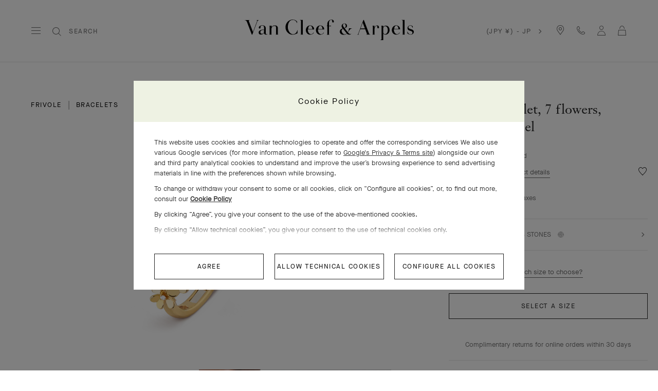

--- FILE ---
content_type: application/javascript
request_url: https://www.vancleefarpels.com/xgo3RJ/pEUB/r49/nKD/NknN3q29pV4/YE5uLcpLiOQ22fit/JRo_AQI/KSNhEFs/yRCcB
body_size: 160929
content:
(function(){if(typeof Array.prototype.entries!=='function'){Object.defineProperty(Array.prototype,'entries',{value:function(){var index=0;const array=this;return {next:function(){if(index<array.length){return {value:[index,array[index++]],done:false};}else{return {done:true};}},[Symbol.iterator]:function(){return this;}};},writable:true,configurable:true});}}());(function(){r8();WJT();IPT();var jX,sN,Mh,DB,A4,zS,hT,FN,cZ,hL,I4,Cn,gW,IC,K9,FB,nB,k4,Gq,vB,dK,PJ,PN,l7,PB,Sr,l9,Vr,JT,tC,D7,rh,s5,Z7,Bj,EX,VK,d6,zY,j9,UN,Xj,CG,fJ,fK,BJ,hG,cp,L1,UK,zU,Im,Dh,hJ,bk,bW,g7,jk,Br,WC,AY,GC,QB,GA,LG,S9,Rm,fk,In,Wl,X7,OS,N0,JL,ZA,jT,MH,xx,LA,CB,XB,FC,Qr,tJ,Y7,PW,On,Rl,vS,D4,WP,B0,PU,C4,Y4,px,sh,IS,JZ,k0,bX,Hr,TL,Pq,Yl,dA,mj,DT,TX,Fn,cP,v0,A1,S6,Zl,VB,m9,Ol,Cq,TZ,TC,cU,qX,XY,Q4,XL,IB,z6,TH,Mm,xA,Uj,Vj,gH,rn,cB,KG,Hj,C8,WH,K0,bN,wX,JK,VW,mT,RX,Cl,Lq,AP,OJ,N4,tA,lP,mS,sC,GG,bH,vA,dh,Xx,dW,Gk,ck,t4,jZ,HA,Hp,G4,TP,Xn,Nr,rx,V0,HP,Bl,cn,GP,ZY,LZ,Z1,Oq,J,tG,wK,H7,Zr,g4,NU,QC,Ur,gN,N5,Pl,zq,XK,pY,X6,OH,WA,Xr,AS,tq,H6,q4,AX,S8,Jr,jY,jA,zp,t8,z5,CY,Sl,gq,bq,th,Lm,wC,kN,dH,Al,Ph,gj,vk,qB,Sm,k8,CW,IW,Aq,vJ,MX,nP,sp,NH,qY,gK,QN,DX,D,Ar,dY,DL,kC,U,JN,q,l1,jW,X9,C1,OG,gp,DY,Gn,qU,fL,rJ,V1,zJ,w6,w,hk,ZX,KB,m1,GX,Yn,lA,JW,jU,mq,RC,cC,XX,DU,OK,I7,rP,kB,J0,Uh,Vh,wG,YC,An,nX,zj,RB,PL,DN,xW,LB,Z4,rC,xG,YZ,zP,rr,PP,Ul,z8,xj,c5,xB,c4,K5,EN,SW,mk,Rq,OA,WU,Em,rk,gA,wJ,b0,zh,xn,lp,xU,kH,zr,tK,R4,X8,q7,Fr,mm,Nm,qS,CA,NX,cA,jn,v4,T7,QS,IJ,vx,sY,dP,ET,Wk,OL,Hm,NP,Ax,Fk,pr,Zh,UH,jN,rA,Tn,LL,gP,C,Ch,Gp,WG,mA,pp,mp,w4,rj,mK,vl,Y6,Bh,Cm,L8,QG,M8,Dk,Kn,U0,q8,NL,O1,wm,wq,TW,Z6,Ex,LP,Ym,HN,Dp,Jm,Qj,V6,TT,r9,hA,SA,tx,gT,XT,z7,GU,xl,Px,K6,E0,v6,fj,mZ,LN,EC,HC,x5,sK,I6,FK,I8,Zn,TN,j6,QA,W6,Bp,T0,AC,JJ,s7,Yj,Tk,ST,Yq,P4,R8,WB,dk,GN,Tm,zC,nG,f1,H4,nj,Kl,Tl,mx,mN,zL,pK,Jn,L0,TJ,D0,PS,Np,fU,EG,Uq,kK,O,p7,UA,Wn,KJ,DK,dq,Om,vj,VA,RY,f6,z0,fZ,n6,E5,fm,lm,H0,mh,QW,Ik,P0,Yr,R9,m6,Pn,c6,wP,VX,UU,H8,ZC,TK,cH,Gr,dC,Zm,NC,PX,r5,Sq,Kp,L7,Nq,jx,jJ,sq,MY,MP,vr,AA,EL,KK,pn,cx,PK,NW,T9,M6,sx,tn,jp,HK,KS,WT,cL,Oj,Lk,LS,tH,jj,KY,nU,I,s4,vn,A,wp,zN,jm,JP,IA,Pp,Bk,lj,TB,hZ,pP,v5,J7,w5,nK,YT,YU,F0,NN,A0,rU,nZ,E9,LC,mB,RP,hn,bS,t6,E8,S,AB,SU,tj,zm,pW,XH,ml,OX,QZ,Ak,CJ,FX,Dr,zl,K4,hB,Ap,O0,vY,Zj,fA,Nk,nn,hH,qK,Vm,pH,N6,Tr,CH,dL,RN,tm,kp,Q1,bG,CX,LH,mr,DC,N8,Uk,tZ,FA,j1,nm,ZK,HB,nq,b1,AK,hr,Vx,jr,J6,w1,qr,HS,lG,P6,GK,U1,L5,HH,mL,OU,FY,BK,tX,kA,BC,wn,DG,YG,JA,SP,QX,SZ,IN,qP,EY,VG,Ox,x9,Kr,Lr,KP,SX,AG,S1,lq,vm,rl,Yx,Bm,fp,zZ,x1,IY,ZJ,hC,Dq,qq,vq,Ok,GW,EP,vU,ph,Xm,YX,Ip,gr,ZP,XZ,x6,jl,YB,tk,g8,Jq,bl,JU,BH,Gl,sr,ZU,PT,H5,GJ,n4,CU,vh,Sx,MS,V8,ZG,XS,DW,fN,U7,Vl,Dl,gn,sP,dj,fq,Pk,F6,TG,Ql,MB,zX,OC,b6,Bn,BB,VU,pX,HG,M1,WX,Hh,nW,mW,hq,vP,qN,pL,W0,jq,BX,nk,fB,SL,hY,q1,IP,rZ,hP,Lh,zk,br,zK,sB,q5,LU,zx,kU,cr,lK,Pj,tB,QU,QK,BU,nx,g5,Ir,sn,dn,LX,vp,NB,Ej,Q0,U5,Cr,bB,Il,H1,dB,B6,p9,Sj,wL,zA,XU,G1,PA,Zq,Rk,UP,hl,VN,Mr,Dn,Z8,hm,U6,Wh,ql,T1,UX,Z5,lH,Vk,qn,ZZ,Kj,KW,cq,wl,lU,vC,HX,WL,CK,vH,qk,Sk,Fl,wx,Dx,vX,Kq,E4,hW,Qx,YA,ln,km,l6,nr,n9,SB,OY,SN,wh,El,PH,xZ,g6,Ll,j7,xN,pA,mn,wY,WN,Jk,g0,J8,kY,VC,HL,Qh,BS,hU,p8,bn,q6,HU,KA,p0,s8,DP,DA,xX,cj,p1,Mj,Sn,kx,pT,LK,Jh,Um,XC,E7,MC,Mk,d0,pm,kn,rB,C9,EA,kL,Xl,q9,TA,xY,kZ,Y9,fT,dU,Yp,wU,P9,gB,rN,dx,VH,IX,kk,Ml,XA,C7,jC,bA,Z9,MK,ZN,vK,PC,Un,gJ,OP,JH,KN,X0,D8,gC,zT,B8,qm,x0,MU,E1,Y0,Eh,MG,jK,QJ,vT,vN,MN,c0,Ck,qA,Pr,I1,I5,nS,W9,EU,Nj,U4,xk,xS,n1,Rj,m0,qG,Pm,B1,pG,GB,Dm,J4,c1,Q6,dr,nC,FL,ZT,CN,Mn,tp,dN,c8,Oh,Yk,cX,YN,pZ,rH,A7,M5,RL,TU,wA,Eq,H9,DH,jG,RT,X5,KU,F4,Mq,f0,Aj,c9,k5,O7,tN,HY,G5,R6,Ek,mC,Vn,B7,rL,p6,dl,sU,gY,N,S4,Qk,G6,gx,k1,MA,h9,cK,cN,WK,Rn,Z,q0,Bx,R0,Th,F8,Hl,F1,rm,BA,bT,QY,r7,L6,rX,rY,P1,Fp,Am,nh,qx,xK,hX,Ln,VY,IT,gU,H,J9,wB,fS,PG,R5,Km,S5,tS,t7,bj,r0,hp,k7,IU,Fj,BP,sW,CP,OB,dX,C6,FU,Z0,B5,XN,sl,Sp,Nn,UY,pB,Q,w0,cJ,k9,L4,kq,JB,VL,rG,gh,wj,l8,W1,gm,L9,JX,lB,nN,UW,Xk,Ep,RA,b8,A8,sZ,WS,mU,X1,j5,gk,sL,JG,K1,HW,T6;var Kk=function(){var tr;if(typeof UZ["window"]["XMLHttpRequest"]!=='undefined'){tr=new (UZ["window"]["XMLHttpRequest"])();}else if(typeof UZ["window"]["XDomainRequest"]!=='undefined'){tr=new (UZ["window"]["XDomainRequest"])();tr["onload"]=function(){this["readyState"]=4;if(this["onreadystatechange"] instanceof UZ["Function"])this["onreadystatechange"]();};}else{tr=new (UZ["window"]["ActiveXObject"])('Microsoft.XMLHTTP');}if(typeof tr["withCredentials"]!=='undefined'){tr["withCredentials"]=true;}return tr;};function IPT(){LS=IG+zW*T4+j8*T4*T4,zU=n8+T4+n8*T4*T4+T4*T4*T4,Aq=Y5+n8*T4+n8*T4*T4+T4*T4*T4,X5=Y5+IG*T4+zW*T4*T4,Lk=FW+FW*T4+IG*T4*T4+T4*T4*T4,E1=cG+Op*T4+IG*T4*T4+T4*T4*T4,U4=zW+Op*T4+n8*T4*T4,KP=zW+j8*T4+cG*T4*T4+T4*T4*T4,k7=zW+j8*T4+j8*T4*T4,TZ=j8+j8*T4,pG=n8+n8*T4+IG*T4*T4,hW=FW+FW*T4+T4*T4,AY=AJ+Y5*T4+T4*T4+T4*T4*T4,Jq=FW+KL*T4+Op*T4*T4+T4*T4*T4,rN=zW+n8*T4+KL*T4*T4+T4*T4*T4,XK=KL+FW*T4+KL*T4*T4+T4*T4*T4,Lq=n8+IG*T4+T4*T4+T4*T4*T4,hT=Op+zW*T4+FW*T4*T4,AC=zW+KL*T4+zW*T4*T4+T4*T4*T4,Hj=KL+IG*T4+n8*T4*T4,tq=Op+cG*T4+IG*T4*T4+T4*T4*T4,kH=zW+IG*T4+zW*T4*T4,dY=zW+Y5*T4,vY=KL+n8*T4+Op*T4*T4,OC=cG+n8*T4+j8*T4*T4+T4*T4*T4,p7=IG+zW*T4+n8*T4*T4,CW=n8+n8*T4+T4*T4,F8=KL+cG*T4+zW*T4*T4,r9=cG+j8*T4+cG*T4*T4+T4*T4*T4,p9=IG+n8*T4+zW*T4*T4+T4*T4*T4,PT=IG+FW*T4+Op*T4*T4,LP=Y5+zW*T4+KL*T4*T4+T4*T4*T4,bG=j8+IG*T4,d6=n8+KL*T4+cG*T4*T4+T4*T4*T4,jY=AJ+Op*T4+IG*T4*T4,vj=AJ+n8*T4,MG=KL+IG*T4+j8*T4*T4,jU=cG+j8*T4+zW*T4*T4,bW=cG+KL*T4+n8*T4*T4,F1=zW+IG*T4+Op*T4*T4+T4*T4*T4,t8=FW+Op*T4,T7=IG+Y5*T4,pK=IG+IG*T4+zW*T4*T4+T4*T4*T4,J7=KL+j8*T4+cG*T4*T4,On=IG+KL*T4+T4*T4+T4*T4*T4,k1=cG+Y5*T4+KL*T4*T4+T4*T4*T4,c4=KL+IG*T4+Op*T4*T4,dx=j8+j8*T4+T4*T4,kp=IG+zW*T4+T4*T4,Ul=j8+j8*T4+KL*T4*T4+T4*T4*T4,jA=zW+cG*T4+n8*T4*T4+T4*T4*T4,PK=Y5+IG*T4+T4*T4+T4*T4*T4,D0=FW+zW*T4+KL*T4*T4+T4*T4*T4,WS=cG+cG*T4+T4*T4,BX=FW+Y5*T4+FW*T4*T4+T4*T4*T4,z0=cG+Y5*T4+T4*T4+T4*T4*T4,Yx=AJ+T4+Op*T4*T4,fL=n8+KL*T4+zW*T4*T4,S1=IG+KL*T4+j8*T4*T4+T4*T4*T4,zX=cG+j8*T4+KL*T4*T4+T4*T4*T4,L4=zW+Y5*T4+j8*T4*T4,zm=zW+Y5*T4+j8*T4*T4+T4*T4*T4,w0=zW+Y5*T4+zW*T4*T4+T4*T4*T4,pA=IG+Op*T4+j8*T4*T4+T4*T4*T4,EY=Op+j8*T4+FW*T4*T4,pX=zW+IG*T4+T4*T4,Oq=FW+Op*T4+T4*T4+T4*T4*T4,Hm=Y5+KL*T4+Op*T4*T4+T4*T4*T4,QS=KL+j8*T4+zW*T4*T4,bl=FW+FW*T4+n8*T4*T4+T4*T4*T4,jG=Y5+j8*T4+T4*T4,XY=FW+KL*T4+j8*T4*T4,F4=n8+IG*T4+n8*T4*T4,QU=n8+T4+cG*T4*T4+T4*T4*T4,UW=IG+KL*T4+KL*T4*T4+T4*T4*T4,v5=IG+Y5*T4+zW*T4*T4,kU=Op+T4+FW*T4*T4+T4*T4*T4,N5=cG+KL*T4+j8*T4*T4,L8=cG+cG*T4+FW*T4*T4,Br=Y5+cG*T4+T4*T4+T4*T4*T4,WL=Op+cG*T4+T4*T4,S=cG+T4+T4*T4,K0=AJ+T4+T4*T4+T4*T4*T4,XT=n8+Op*T4+cG*T4*T4,f0=n8+Y5*T4+T4*T4+T4*T4*T4,HX=cG+KL*T4+zW*T4*T4+T4*T4*T4,Y0=IG+Op*T4+cG*T4*T4+T4*T4*T4,Ql=KL+FW*T4+IG*T4*T4+T4*T4*T4,YG=cG+Y5*T4+T4*T4,Bk=IG+T4+KL*T4*T4+T4*T4*T4,IW=zW+zW*T4,H9=KL+j8*T4+T4*T4+T4*T4*T4,jC=Op+j8*T4+cG*T4*T4+T4*T4*T4,gA=FW+j8*T4+FW*T4*T4+T4*T4*T4,th=n8+Y5*T4+cG*T4*T4,JU=cG+IG*T4+T4*T4+T4*T4*T4,NW=Y5+T4+j8*T4*T4+cG*T4*T4*T4+Op*T4*T4*T4*T4,Tr=KL+zW*T4+j8*T4*T4+T4*T4*T4,qr=Y5+Y5*T4+Op*T4*T4+T4*T4*T4,TH=j8+j8*T4+zW*T4*T4,p6=FW+IG*T4+FW*T4*T4+T4*T4*T4,pr=n8+FW*T4+j8*T4*T4+T4*T4*T4,bB=IG+T4+Op*T4*T4+T4*T4*T4,cP=Op+FW*T4+T4*T4+T4*T4*T4,wY=zW+zW*T4+j8*T4*T4,d0=FW+KL*T4+cG*T4*T4+T4*T4*T4,Z5=Op+Op*T4,L9=zW+zW*T4+cG*T4*T4+T4*T4*T4,Ap=FW+cG*T4+Op*T4*T4,g7=IG+IG*T4+Y5*T4*T4,Ax=IG+T4+Op*T4*T4,MB=zW+FW*T4+Op*T4*T4+T4*T4*T4,rA=Y5+Y5*T4+KL*T4*T4+T4*T4*T4,jJ=FW+IG*T4+IG*T4*T4,YC=IG+zW*T4+zW*T4*T4+T4*T4*T4,vS=zW+T4+T4*T4,lB=j8+Y5*T4+cG*T4*T4+T4*T4*T4,Hh=cG+j8*T4+j8*T4*T4,E5=n8+FW*T4+n8*T4*T4,DU=Op+n8*T4+Op*T4*T4+T4*T4*T4,q=cG+Op*T4+cG*T4*T4,PC=Y5+T4+KL*T4*T4+T4*T4*T4,K5=cG+j8*T4,Un=AJ+zW*T4+n8*T4*T4+T4*T4*T4,jq=Y5+Op*T4+cG*T4*T4+T4*T4*T4,Oj=j8+n8*T4,vA=Y5+zW*T4+Op*T4*T4,zq=n8+T4+j8*T4*T4+T4*T4*T4,xN=j8+KL*T4+Op*T4*T4+T4*T4*T4,w5=n8+FW*T4+j8*T4*T4,x1=AJ+n8*T4+cG*T4*T4+T4*T4*T4,qK=Y5+zW*T4+Op*T4*T4+T4*T4*T4,fA=Op+j8*T4+KL*T4*T4+T4*T4*T4,Il=KL+n8*T4+j8*T4*T4+T4*T4*T4,pP=cG+KL*T4+Op*T4*T4+T4*T4*T4,k4=FW+FW*T4+zW*T4*T4,Dx=cG+IG*T4+n8*T4*T4,NH=FW+FW*T4+cG*T4*T4,pm=j8+IG*T4+IG*T4*T4+T4*T4*T4,JJ=j8+T4+j8*T4*T4,vh=j8+zW*T4,TU=j8+Op*T4+zW*T4*T4+T4*T4*T4,bX=n8+Y5*T4+zW*T4*T4+T4*T4*T4,Cl=zW+T4+KL*T4*T4+T4*T4*T4,tB=j8+IG*T4+T4*T4+T4*T4*T4,vU=KL+Y5*T4+cG*T4*T4+T4*T4*T4,tn=j8+IG*T4+KL*T4*T4+T4*T4*T4,rX=FW+T4+cG*T4*T4+T4*T4*T4,J8=zW+n8*T4+cG*T4*T4,BC=AJ+T4+j8*T4*T4+T4*T4*T4,jj=FW+Op*T4+cG*T4*T4,tS=IG+IG*T4+n8*T4*T4,P6=Op+zW*T4+KL*T4*T4+T4*T4*T4,N=Op+zW*T4+n8*T4*T4,Xr=j8+FW*T4+cG*T4*T4+T4*T4*T4,Th=Y5+zW*T4,RT=n8+KL*T4+KL*T4*T4+T4*T4*T4,Qr=cG+KL*T4+FW*T4*T4+T4*T4*T4,AA=j8+n8*T4+IG*T4*T4+T4*T4*T4,b0=cG+zW*T4+IG*T4*T4+T4*T4*T4,sh=Op+Op*T4+Op*T4*T4,HG=n8+FW*T4+Op*T4*T4,C6=AJ+Y5*T4+KL*T4*T4+T4*T4*T4,OS=Op+FW*T4,qA=Op+Op*T4+T4*T4+T4*T4*T4,I=n8+T4,mx=j8+KL*T4+cG*T4*T4,fT=j8+T4,m6=FW+IG*T4+T4*T4+T4*T4*T4,gN=Op+IG*T4+T4*T4+T4*T4*T4,Qh=IG+FW*T4+IG*T4*T4,QY=Y5+KL*T4+KL*T4*T4+T4*T4*T4,xB=n8+cG*T4+IG*T4*T4+T4*T4*T4,g0=AJ+Y5*T4+n8*T4*T4+T4*T4*T4,nC=zW+FW*T4+n8*T4*T4+T4*T4*T4,BS=IG+KL*T4+Op*T4*T4,VL=IG+KL*T4+zW*T4*T4,hp=FW+Y5*T4+zW*T4*T4,HK=KL+Y5*T4+zW*T4*T4+T4*T4*T4,FY=Op+IG*T4+T4*T4,Wn=KL+FW*T4+n8*T4*T4+T4*T4*T4,Ej=Op+j8*T4,Uh=IG+FW*T4+T4*T4,PA=Y5+Op*T4+n8*T4*T4+T4*T4*T4,kK=KL+n8*T4+zW*T4*T4+T4*T4*T4,Gq=Op+cG*T4+KL*T4*T4+T4*T4*T4,Om=cG+KL*T4+j8*T4*T4+T4*T4*T4,sp=KL+FW*T4+n8*T4*T4,tN=Op+zW*T4+zW*T4*T4+T4*T4*T4,gY=Y5+IG*T4+KL*T4*T4+T4*T4*T4,Uj=cG+T4+j8*T4*T4,RB=cG+FW*T4+KL*T4*T4+T4*T4*T4,Vk=FW+T4+zW*T4*T4+T4*T4*T4,FB=zW+T4+zW*T4*T4+T4*T4*T4,Eh=Op+Op*T4+n8*T4*T4,Hr=j8+IG*T4+n8*T4*T4,px=FW+KL*T4+T4*T4,Z6=n8+T4+Y5*T4*T4+T4*T4*T4,xZ=j8+KL*T4+KL*T4*T4+T4*T4*T4,k8=FW+zW*T4+FW*T4*T4,Y7=FW+j8*T4+T4*T4,sW=zW+FW*T4+cG*T4*T4+T4*T4*T4,vn=AJ+Op*T4+n8*T4*T4+T4*T4*T4,v6=Op+zW*T4+Op*T4*T4,xA=Y5+FW*T4+j8*T4*T4+T4*T4*T4,HA=AJ+KL*T4+j8*T4*T4+T4*T4*T4,PG=IG+n8*T4+Op*T4*T4,nU=KL+FW*T4+T4*T4+T4*T4*T4,I4=FW+cG*T4+FW*T4*T4,bn=IG+FW*T4+KL*T4*T4+T4*T4*T4,rj=AJ+cG*T4+Op*T4*T4,Ep=Y5+n8*T4+cG*T4*T4,VY=zW+KL*T4+j8*T4*T4,t7=j8+IG*T4+cG*T4*T4,PW=AJ+cG*T4+Y5*T4*T4,zh=IG+T4+cG*T4*T4,fp=zW+n8*T4,B6=Y5+n8*T4+Y5*T4*T4+T4*T4*T4,B7=IG+IG*T4+zW*T4*T4,rx=j8+cG*T4+n8*T4*T4,G1=Op+KL*T4+zW*T4*T4+T4*T4*T4,DH=zW+FW*T4+zW*T4*T4,KK=cG+FW*T4+j8*T4*T4+T4*T4*T4,VH=IG+cG*T4+cG*T4*T4,GK=Y5+j8*T4+n8*T4*T4+T4*T4*T4,g4=Y5+FW*T4+T4*T4,l8=Op+KL*T4+j8*T4*T4,Lr=zW+T4+FW*T4*T4+T4*T4*T4,dX=FW+n8*T4+IG*T4*T4+T4*T4*T4,Nj=FW+KL*T4+Op*T4*T4,PS=KL+FW*T4+cG*T4*T4,Ck=IG+Y5*T4+T4*T4+T4*T4*T4,vq=Op+Y5*T4+zW*T4*T4+T4*T4*T4,Lm=AJ+cG*T4+Op*T4*T4+T4*T4*T4,Pj=AJ+Op*T4+T4*T4+T4*T4*T4,Lh=Y5+KL*T4+cG*T4*T4,ZX=AJ+FW*T4+FW*T4*T4+T4*T4*T4,bN=Y5+Op*T4+T4*T4+T4*T4*T4,L6=zW+n8*T4+Op*T4*T4+T4*T4*T4,D8=Op+j8*T4+T4*T4,dU=KL+Y5*T4+n8*T4*T4,Ox=Y5+IG*T4,AB=AJ+FW*T4+n8*T4*T4+T4*T4*T4,VC=j8+cG*T4+zW*T4*T4+T4*T4*T4,Kj=KL+T4+n8*T4*T4,r5=AJ+Y5*T4+FW*T4*T4,fm=IG+T4+FW*T4*T4+T4*T4*T4,rH=IG+Y5*T4+Op*T4*T4,Mq=IG+FW*T4+FW*T4*T4+T4*T4*T4,zT=zW+j8*T4+T4*T4,Dn=FW+KL*T4+n8*T4*T4+T4*T4*T4,TP=j8+n8*T4+T4*T4+T4*T4*T4,jk=IG+zW*T4+j8*T4*T4+T4*T4*T4,S9=Y5+Y5*T4+zW*T4*T4+T4*T4*T4,bj=cG+T4+cG*T4*T4,IN=IG+zW*T4+Op*T4*T4+T4*T4*T4,OG=Op+cG*T4,VX=FW+KL*T4+j8*T4*T4+T4*T4*T4,f1=AJ+KL*T4+T4*T4+T4*T4*T4,rJ=KL+KL*T4+zW*T4*T4,cJ=Y5+Op*T4,tX=FW+T4+IG*T4*T4+T4*T4*T4,LA=n8+KL*T4+Op*T4*T4+T4*T4*T4,sU=Y5+Y5*T4+FW*T4*T4+T4*T4*T4,TX=KL+IG*T4+KL*T4*T4+T4*T4*T4,Z4=Y5+zW*T4+j8*T4*T4,h9=AJ+n8*T4+j8*T4*T4+T4*T4*T4,w1=Op+Y5*T4+T4*T4+T4*T4*T4,gh=Op+Y5*T4+IG*T4*T4,rk=j8+Y5*T4+zW*T4*T4+T4*T4*T4,Tn=FW+n8*T4+T4*T4+T4*T4*T4,rC=n8+FW*T4+zW*T4*T4+T4*T4*T4,H8=KL+IG*T4+T4*T4,Ph=cG+cG*T4,CH=Op+zW*T4+zW*T4*T4,C=AJ+cG*T4+j8*T4*T4,nN=Y5+Y5*T4+n8*T4*T4+T4*T4*T4,k5=zW+n8*T4+Op*T4*T4,BP=cG+Op*T4+cG*T4*T4+T4*T4*T4,vX=IG+zW*T4+cG*T4*T4+T4*T4*T4,rU=FW+cG*T4+j8*T4*T4+T4*T4*T4,qP=Y5+IG*T4+zW*T4*T4+T4*T4*T4,FU=AJ+j8*T4+T4*T4+T4*T4*T4,XN=AJ+n8*T4+KL*T4*T4+T4*T4*T4,fj=n8+KL*T4+n8*T4*T4,Gp=zW+T4+Y5*T4*T4,Ym=cG+zW*T4+cG*T4*T4+T4*T4*T4,sP=Y5+Y5*T4+cG*T4*T4+T4*T4*T4,wG=AJ+KL*T4+n8*T4*T4+T4*T4*T4,fU=j8+T4+zW*T4*T4+T4*T4*T4,M5=Y5+Op*T4+Op*T4*T4,JG=j8+n8*T4+cG*T4*T4,Wl=FW+cG*T4+T4*T4+T4*T4*T4,KY=IG+KL*T4+Y5*T4*T4,R0=IG+j8*T4+Op*T4*T4+T4*T4*T4,S4=cG+KL*T4+Op*T4*T4,FN=FW+Op*T4+zW*T4*T4+T4*T4*T4,zL=KL+j8*T4+n8*T4*T4,Ch=KL+zW*T4+j8*T4*T4,WK=AJ+Y5*T4+FW*T4*T4+T4*T4*T4,lU=IG+cG*T4+n8*T4*T4+T4*T4*T4,LU=Y5+T4+T4*T4+T4*T4*T4,X7=cG+KL*T4+T4*T4,Vn=j8+T4+KL*T4*T4+T4*T4*T4,Nk=IG+n8*T4+Y5*T4*T4,tG=AJ+Y5*T4+Op*T4*T4,M1=AJ+j8*T4+KL*T4*T4+T4*T4*T4,PX=Op+n8*T4+T4*T4+T4*T4*T4,P9=KL+Op*T4+KL*T4*T4+T4*T4*T4,X6=FW+T4+KL*T4*T4+T4*T4*T4,vl=Op+j8*T4+zW*T4*T4+T4*T4*T4,Rm=KL+T4+KL*T4*T4+T4*T4*T4,EA=IG+j8*T4+zW*T4*T4+T4*T4*T4,Tm=Y5+zW*T4+zW*T4*T4+T4*T4*T4,Yp=Op+T4+T4*T4,vH=FW+T4+Op*T4*T4,kA=KL+Op*T4+j8*T4*T4+T4*T4*T4,lG=j8+FW*T4+zW*T4*T4,tx=KL+j8*T4+j8*T4*T4,dl=FW+zW*T4+zW*T4*T4+T4*T4*T4,EX=Op+KL*T4+cG*T4*T4+T4*T4*T4,TA=Y5+IG*T4+j8*T4*T4+T4*T4*T4,Km=FW+FW*T4+j8*T4*T4+T4*T4*T4,sL=IG+zW*T4+FW*T4*T4,hU=zW+KL*T4+Y5*T4*T4+T4*T4*T4,ST=AJ+FW*T4+T4*T4,Qx=n8+Y5*T4+n8*T4*T4,hJ=Y5+KL*T4+zW*T4*T4,lH=j8+IG*T4+zW*T4*T4,K6=IG+zW*T4+FW*T4*T4+T4*T4*T4,vx=Op+Y5*T4+zW*T4*T4,kY=AJ+Y5*T4+n8*T4*T4,dq=n8+zW*T4+KL*T4*T4+T4*T4*T4,gU=FW+n8*T4+n8*T4*T4+T4*T4*T4,ml=KL+j8*T4+n8*T4*T4+T4*T4*T4,x6=cG+T4+cG*T4*T4+T4*T4*T4,pB=IG+FW*T4+cG*T4*T4+T4*T4*T4,Kq=KL+FW*T4+Op*T4*T4+T4*T4*T4,WG=n8+Y5*T4+KL*T4*T4+T4*T4*T4,Hl=n8+zW*T4+T4*T4+T4*T4*T4,f6=zW+IG*T4+T4*T4+T4*T4*T4,zJ=Op+KL*T4+j8*T4*T4+T4*T4*T4,Jh=cG+Y5*T4+zW*T4*T4+Op*T4*T4*T4+Op*T4*T4*T4*T4,UY=FW+zW*T4+j8*T4*T4,vp=Y5+FW*T4,lm=IG+KL*T4+IG*T4*T4+T4*T4*T4,fZ=cG+FW*T4+FW*T4*T4,V8=IG+Op*T4,OH=zW+T4+FW*T4*T4,A4=FW+Y5*T4,Mj=IG+zW*T4+zW*T4*T4,PN=AJ+IG*T4+j8*T4*T4,F0=j8+Y5*T4+n8*T4*T4+T4*T4*T4,YN=FW+Y5*T4+Op*T4*T4+T4*T4*T4,hX=cG+T4+zW*T4*T4+T4*T4*T4,I8=n8+T4+cG*T4*T4,c5=AJ+IG*T4+FW*T4*T4,JN=AJ+cG*T4+zW*T4*T4+T4*T4*T4,SW=j8+FW*T4+cG*T4*T4,gr=Op+Y5*T4+FW*T4*T4+T4*T4*T4,Sl=AJ+zW*T4+KL*T4*T4+T4*T4*T4,sZ=cG+Y5*T4+n8*T4*T4,Dr=Op+cG*T4+zW*T4*T4+T4*T4*T4,Am=KL+IG*T4+Y5*T4*T4+T4*T4*T4,R4=cG+T4+n8*T4*T4,wU=n8+IG*T4+KL*T4*T4+T4*T4*T4,GN=Op+Op*T4+KL*T4*T4+T4*T4*T4,Cm=AJ+T4+IG*T4*T4+T4*T4*T4,Vh=Y5+n8*T4+KL*T4*T4+T4*T4*T4,jx=IG+KL*T4+T4*T4,qm=Op+T4+zW*T4*T4+T4*T4*T4,ZZ=IG+FW*T4+T4*T4+T4*T4*T4,qS=KL+Y5*T4+FW*T4*T4,B5=cG+IG*T4+n8*T4*T4+T4*T4*T4,IJ=KL+FW*T4,Pp=AJ+FW*T4+T4*T4+T4*T4*T4,l6=Y5+KL*T4+j8*T4*T4+T4*T4*T4,S6=Op+FW*T4+Op*T4*T4+T4*T4*T4,rn=j8+FW*T4+n8*T4*T4+T4*T4*T4,TW=Op+n8*T4+j8*T4*T4,Q6=FW+n8*T4+KL*T4*T4+T4*T4*T4,In=cG+j8*T4+Op*T4*T4+T4*T4*T4,bS=j8+IG*T4+Op*T4*T4,Yr=zW+Y5*T4+KL*T4*T4+T4*T4*T4,X9=IG+T4+j8*T4*T4+T4*T4*T4,M8=zW+KL*T4+KL*T4*T4+T4*T4*T4,J0=zW+zW*T4+KL*T4*T4+T4*T4*T4,CN=j8+j8*T4+FW*T4*T4+T4*T4*T4,CJ=KL+zW*T4,E0=FW+FW*T4+T4*T4+T4*T4*T4,s5=IG+KL*T4+IG*T4*T4,sK=AJ+n8*T4+T4*T4+T4*T4*T4,Fn=cG+IG*T4+Op*T4*T4+T4*T4*T4,xK=IG+zW*T4+KL*T4*T4+T4*T4*T4,Vx=IG+j8*T4+n8*T4*T4+T4*T4*T4,qx=KL+n8*T4+Y5*T4*T4,Px=j8+zW*T4+Op*T4*T4,dH=KL+zW*T4+n8*T4*T4,mr=AJ+IG*T4+j8*T4*T4+T4*T4*T4,NX=Op+zW*T4+j8*T4*T4+T4*T4*T4,FC=AJ+cG*T4+j8*T4*T4+T4*T4*T4,QZ=KL+j8*T4,NU=cG+T4+j8*T4*T4+T4*T4*T4,Vr=cG+n8*T4+T4*T4+T4*T4*T4,NP=FW+cG*T4+Y5*T4*T4+T4*T4*T4,wP=Y5+Y5*T4+T4*T4+T4*T4*T4,JK=zW+IG*T4+j8*T4*T4+T4*T4*T4,S8=IG+cG*T4,gk=n8+T4+T4*T4+T4*T4*T4,Ur=j8+FW*T4+T4*T4+T4*T4*T4,SA=FW+j8*T4+T4*T4+T4*T4*T4,GG=FW+Y5*T4+T4*T4,WH=zW+cG*T4,LN=FW+zW*T4+n8*T4*T4+T4*T4*T4,Ek=Op+IG*T4+zW*T4*T4+T4*T4*T4,dL=n8+T4+T4*T4,XX=IG+cG*T4+KL*T4*T4+T4*T4*T4,rG=AJ+IG*T4+T4*T4,qY=Y5+Y5*T4+cG*T4*T4,bq=Op+j8*T4+n8*T4*T4+T4*T4*T4,Mm=FW+zW*T4+T4*T4+T4*T4*T4,jp=AJ+KL*T4+FW*T4*T4,VG=n8+j8*T4,E8=j8+zW*T4+T4*T4,ET=j8+Op*T4+cG*T4*T4,cK=j8+zW*T4+T4*T4+T4*T4*T4,Vm=n8+j8*T4+zW*T4*T4+T4*T4*T4,Nm=zW+T4+n8*T4*T4+T4*T4*T4,c9=Op+n8*T4+n8*T4*T4+T4*T4*T4,lj=FW+FW*T4+zW*T4*T4+T4*T4*T4,b1=AJ+Op*T4+j8*T4*T4+T4*T4*T4,WC=zW+Y5*T4+Op*T4*T4,N8=Y5+KL*T4+T4*T4,Qj=j8+KL*T4+zW*T4*T4,zj=zW+n8*T4+T4*T4,D4=n8+T4+Y5*T4*T4,Pl=AJ+j8*T4+FW*T4*T4+T4*T4*T4,cr=FW+j8*T4+zW*T4*T4+T4*T4*T4,I5=KL+T4+FW*T4*T4,Bx=FW+T4,IP=n8+zW*T4+zW*T4*T4+T4*T4*T4,wK=zW+j8*T4+zW*T4*T4+T4*T4*T4,kN=KL+Op*T4+n8*T4*T4+T4*T4*T4,lq=zW+Y5*T4+T4*T4+T4*T4*T4,Dh=IG+Y5*T4+FW*T4*T4,K9=cG+zW*T4+KL*T4*T4+T4*T4*T4,DW=n8+n8*T4+j8*T4*T4+T4*T4*T4,Z8=IG+n8*T4,cB=KL+IG*T4+j8*T4*T4+T4*T4*T4,sC=KL+KL*T4+FW*T4*T4+T4*T4*T4,nG=Op+j8*T4+Op*T4*T4,A8=Op+Y5*T4+n8*T4*T4,Rj=FW+zW*T4+cG*T4*T4,qX=Op+n8*T4+zW*T4*T4+T4*T4*T4,Gn=j8+Op*T4+Op*T4*T4+T4*T4*T4,EN=KL+zW*T4+T4*T4+T4*T4*T4,zA=Op+Op*T4+zW*T4*T4+T4*T4*T4,J9=n8+IG*T4+j8*T4*T4+T4*T4*T4,BU=j8+T4+n8*T4*T4+T4*T4*T4,mT=Op+cG*T4+Y5*T4*T4,BJ=IG+Op*T4+FW*T4*T4,tC=Y5+zW*T4+cG*T4*T4+T4*T4*T4,mA=zW+cG*T4+KL*T4*T4+T4*T4*T4,AG=Y5+Y5*T4+j8*T4*T4+T4*T4*T4,qN=n8+cG*T4+j8*T4*T4+T4*T4*T4,Tk=Op+cG*T4+n8*T4*T4+T4*T4*T4,zx=FW+j8*T4+FW*T4*T4,WB=AJ+FW*T4+KL*T4*T4+T4*T4*T4,H4=j8+FW*T4+T4*T4,JB=Op+zW*T4+FW*T4*T4+T4*T4*T4,WN=n8+j8*T4+IG*T4*T4+T4*T4*T4,nk=Y5+IG*T4+cG*T4*T4+T4*T4*T4,Dl=zW+KL*T4+IG*T4*T4+T4*T4*T4,n1=cG+T4+T4*T4+T4*T4*T4,ZY=j8+n8*T4+Op*T4*T4,pY=cG+T4+FW*T4*T4,OY=n8+T4+FW*T4*T4,zP=KL+T4+T4*T4+T4*T4*T4,zN=KL+Y5*T4+j8*T4*T4+T4*T4*T4,SN=j8+FW*T4+zW*T4*T4+T4*T4*T4,H1=j8+T4+j8*T4*T4+T4*T4*T4,Q=AJ+FW*T4+cG*T4*T4,OP=n8+FW*T4+FW*T4*T4+T4*T4*T4,XL=FW+zW*T4+n8*T4*T4,HY=cG+KL*T4+FW*T4*T4,dA=j8+Op*T4+n8*T4*T4+T4*T4*T4,G4=cG+Y5*T4+FW*T4*T4,q6=AJ+FW*T4+Op*T4*T4+T4*T4*T4,n4=j8+cG*T4,W6=Op+T4+n8*T4*T4+T4*T4*T4,tZ=j8+Y5*T4+T4*T4,U7=FW+FW*T4+Op*T4*T4,O=KL+FW*T4+Op*T4*T4,DB=zW+cG*T4+j8*T4*T4+T4*T4*T4,Pn=cG+Op*T4+FW*T4*T4+T4*T4*T4,tK=Op+KL*T4+FW*T4*T4+T4*T4*T4,W0=FW+cG*T4+Op*T4*T4+T4*T4*T4,mN=AJ+Op*T4+KL*T4*T4+T4*T4*T4,xk=KL+cG*T4+T4*T4+T4*T4*T4,Cr=Op+FW*T4+zW*T4*T4+T4*T4*T4,gT=Y5+n8*T4+zW*T4*T4,Dp=IG+Y5*T4+n8*T4*T4,j1=j8+Op*T4+j8*T4*T4+T4*T4*T4,R6=IG+j8*T4+j8*T4*T4+T4*T4*T4,G6=n8+n8*T4+IG*T4*T4+T4*T4*T4,DG=Y5+Y5*T4+zW*T4*T4,Wh=IG+T4+zW*T4*T4,q9=Op+j8*T4+Op*T4*T4+Op*T4*T4*T4+cG*T4*T4*T4*T4,Oh=Y5+cG*T4+T4*T4,t6=FW+T4+T4*T4+T4*T4*T4,hP=IG+Y5*T4+zW*T4*T4+T4*T4*T4,fK=Op+IG*T4+KL*T4*T4+T4*T4*T4,HW=cG+Y5*T4+zW*T4*T4+T4*T4*T4,VB=KL+n8*T4+KL*T4*T4+T4*T4*T4,OA=zW+j8*T4+T4*T4+T4*T4*T4,IA=zW+T4+Op*T4*T4+T4*T4*T4,R9=cG+j8*T4+zW*T4*T4+T4*T4*T4,K4=IG+n8*T4+n8*T4*T4,gB=zW+FW*T4+j8*T4*T4+T4*T4*T4,mW=Op+KL*T4+FW*T4*T4,CY=n8+KL*T4+T4*T4,JA=zW+Y5*T4+Op*T4*T4+T4*T4*T4,xx=n8+Op*T4+j8*T4*T4,Q1=KL+j8*T4+zW*T4*T4+T4*T4*T4,PL=FW+IG*T4+n8*T4*T4,D7=AJ+T4,Jn=cG+FW*T4+cG*T4*T4+T4*T4*T4,HS=Y5+T4+n8*T4*T4+T4*T4*T4,fN=FW+cG*T4+zW*T4*T4+T4*T4*T4,dn=AJ+cG*T4+cG*T4*T4+T4*T4*T4,zl=zW+T4+IG*T4*T4+T4*T4*T4,p1=zW+Op*T4+FW*T4*T4+T4*T4*T4,cn=j8+Y5*T4+j8*T4*T4+T4*T4*T4,hB=Y5+j8*T4+zW*T4*T4+T4*T4*T4,KB=KL+zW*T4+j8*T4*T4+cG*T4*T4*T4+Op*T4*T4*T4*T4,bk=FW+KL*T4+zW*T4*T4+T4*T4*T4,mk=AJ+Y5*T4+j8*T4*T4+T4*T4*T4,O0=Y5+T4+Y5*T4*T4+T4*T4*T4,Z9=Op+IG*T4+Op*T4*T4+T4*T4*T4,bA=j8+Y5*T4+KL*T4*T4+T4*T4*T4,Fj=n8+n8*T4+n8*T4*T4,OB=zW+FW*T4+KL*T4*T4+T4*T4*T4,rP=cG+KL*T4+KL*T4*T4+T4*T4*T4,Pq=AJ+KL*T4+Op*T4*T4+T4*T4*T4,QN=n8+Op*T4+FW*T4*T4+T4*T4*T4,MY=AJ+Op*T4+zW*T4*T4,DX=FW+FW*T4+KL*T4*T4+T4*T4*T4,HB=AJ+j8*T4+zW*T4*T4+T4*T4*T4,IX=zW+zW*T4+Op*T4*T4+T4*T4*T4,MH=zW+n8*T4+zW*T4*T4,jT=FW+n8*T4+n8*T4*T4,C4=AJ+Op*T4+n8*T4*T4,Rk=j8+zW*T4+zW*T4*T4+T4*T4*T4,dk=n8+j8*T4+T4*T4+T4*T4*T4,S5=FW+Op*T4+zW*T4*T4,A1=n8+Y5*T4+FW*T4*T4+T4*T4*T4,U0=zW+IG*T4+FW*T4*T4+T4*T4*T4,Nr=AJ+j8*T4+Op*T4*T4,GC=IG+IG*T4+n8*T4*T4+T4*T4*T4,mS=AJ+Y5*T4+cG*T4*T4,Im=KL+T4+j8*T4*T4+T4*T4*T4,dK=IG+KL*T4+cG*T4*T4+T4*T4*T4,rl=cG+j8*T4+Op*T4*T4+Op*T4*T4*T4+cG*T4*T4*T4*T4,g5=j8+j8*T4+j8*T4*T4,TN=cG+j8*T4+Y5*T4*T4+T4*T4*T4,gn=AJ+KL*T4+zW*T4*T4+T4*T4*T4,hq=AJ+Op*T4+Op*T4*T4+T4*T4*T4,zp=Op+j8*T4+n8*T4*T4,p0=cG+T4+IG*T4*T4+T4*T4*T4,j5=cG+zW*T4+zW*T4*T4,IT=Y5+n8*T4+FW*T4*T4,fS=FW+IG*T4+FW*T4*T4,LL=cG+FW*T4+j8*T4*T4,hZ=KL+Op*T4+FW*T4*T4,Ar=Op+n8*T4+cG*T4*T4+T4*T4*T4,ZG=KL+FW*T4+j8*T4*T4,Zr=zW+FW*T4+T4*T4+T4*T4*T4,XS=Y5+Op*T4+IG*T4*T4,Jk=AJ+IG*T4+zW*T4*T4+T4*T4*T4,Pr=FW+Y5*T4+T4*T4+T4*T4*T4,M6=cG+FW*T4+T4*T4+T4*T4*T4,c8=zW+Op*T4+T4*T4,nm=zW+j8*T4+FW*T4*T4+T4*T4*T4,CB=KL+Op*T4+FW*T4*T4+T4*T4*T4,tH=AJ+zW*T4,X0=FW+n8*T4+FW*T4*T4+T4*T4*T4,OU=AJ+j8*T4+IG*T4*T4+T4*T4*T4,nn=FW+KL*T4+T4*T4+T4*T4*T4,hk=cG+FW*T4+FW*T4*T4+T4*T4*T4,xG=cG+n8*T4,v4=zW+Op*T4,HH=AJ+zW*T4+zW*T4*T4,Zm=KL+Y5*T4+KL*T4*T4+T4*T4*T4,AK=cG+T4+FW*T4*T4+T4*T4*T4,Hp=IG+IG*T4+T4*T4,UX=FW+j8*T4+KL*T4*T4+T4*T4*T4,Jr=KL+zW*T4+cG*T4*T4+T4*T4*T4,Ak=n8+Op*T4+j8*T4*T4+T4*T4*T4,U6=cG+cG*T4+Op*T4*T4+T4*T4*T4,Vj=cG+n8*T4+IG*T4*T4,cj=n8+n8*T4+FW*T4*T4,p8=j8+FW*T4+j8*T4*T4,fk=n8+n8*T4+T4*T4+T4*T4*T4,CG=AJ+KL*T4+cG*T4*T4,c1=zW+T4+T4*T4+T4*T4*T4,lp=n8+j8*T4+T4*T4,tA=n8+cG*T4+zW*T4*T4+T4*T4*T4,n9=zW+KL*T4+Op*T4*T4+T4*T4*T4,Mr=cG+zW*T4+j8*T4*T4+T4*T4*T4,KS=KL+T4+zW*T4*T4,Eq=KL+KL*T4+zW*T4*T4+T4*T4*T4,ql=zW+Op*T4+Op*T4*T4+T4*T4*T4,l7=IG+Y5*T4+T4*T4,gj=Y5+IG*T4+n8*T4*T4,DP=Y5+n8*T4+j8*T4*T4+T4*T4*T4,Dq=zW+T4+j8*T4*T4+T4*T4*T4,H=FW+j8*T4+Op*T4*T4,tJ=FW+KL*T4+cG*T4*T4,IU=zW+zW*T4+n8*T4*T4+T4*T4*T4,Ir=AJ+n8*T4+n8*T4*T4+T4*T4*T4,XZ=zW+cG*T4+FW*T4*T4,TK=zW+zW*T4+FW*T4*T4+T4*T4*T4,Pk=cG+cG*T4+j8*T4*T4+T4*T4*T4,Z=zW+zW*T4+zW*T4*T4,dB=KL+T4+zW*T4*T4+T4*T4*T4,VN=FW+n8*T4+zW*T4*T4+T4*T4*T4,ZT=AJ+j8*T4+j8*T4*T4,wA=cG+cG*T4+cG*T4*T4+T4*T4*T4,PH=Y5+KL*T4+Op*T4*T4,Xl=FW+IG*T4+cG*T4*T4+T4*T4*T4,JX=KL+Op*T4+T4*T4+T4*T4*T4,kC=AJ+T4+n8*T4*T4+T4*T4*T4,Aj=KL+KL*T4+j8*T4*T4,J=AJ+j8*T4,x9=IG+IG*T4+cG*T4*T4,Y6=Op+cG*T4+j8*T4*T4+T4*T4*T4,YX=Op+T4+KL*T4*T4+T4*T4*T4,GJ=cG+T4,Gr=IG+Op*T4+KL*T4*T4+T4*T4*T4,wn=cG+KL*T4+T4*T4+T4*T4*T4,vP=KL+FW*T4+cG*T4*T4+T4*T4*T4,Vl=AJ+Op*T4+IG*T4*T4+T4*T4*T4,OJ=KL+KL*T4+Op*T4*T4,EU=Y5+j8*T4+Y5*T4*T4+T4*T4*T4,gW=Op+n8*T4+FW*T4*T4+T4*T4*T4,Kr=cG+Y5*T4+cG*T4*T4+T4*T4*T4,IS=n8+zW*T4+zW*T4*T4,nX=cG+IG*T4+KL*T4*T4+T4*T4*T4,LX=FW+Op*T4+n8*T4*T4,xY=Op+T4+j8*T4*T4+T4*T4*T4,Ll=FW+n8*T4+j8*T4*T4+T4*T4*T4,UA=FW+Op*T4+Op*T4*T4+T4*T4*T4,QC=FW+FW*T4+Op*T4*T4+T4*T4*T4,A0=j8+n8*T4+cG*T4*T4+T4*T4*T4,wX=zW+cG*T4+T4*T4+T4*T4*T4,hG=FW+j8*T4+n8*T4*T4,Pm=zW+j8*T4+j8*T4*T4+T4*T4*T4,Gl=j8+n8*T4+n8*T4*T4+T4*T4*T4,O1=cG+Y5*T4+j8*T4*T4+T4*T4*T4,WA=Y5+FW*T4+n8*T4*T4+T4*T4*T4,MX=FW+cG*T4+cG*T4*T4+T4*T4*T4,sY=IG+cG*T4+j8*T4*T4,YA=j8+T4+T4*T4+T4*T4*T4,MU=KL+n8*T4+Op*T4*T4+T4*T4*T4,RA=n8+n8*T4+FW*T4*T4+T4*T4*T4,br=n8+zW*T4+n8*T4*T4+T4*T4*T4,IB=KL+Y5*T4+T4*T4+T4*T4*T4,nj=AJ+T4+IG*T4*T4,Np=cG+cG*T4+zW*T4*T4,jK=IG+FW*T4+zW*T4*T4+T4*T4*T4,ZA=AJ+Y5*T4+j8*T4*T4,jW=AJ+cG*T4+T4*T4,mm=Y5+cG*T4+Op*T4*T4+T4*T4*T4,c6=AJ+j8*T4+j8*T4*T4+T4*T4*T4,vN=j8+zW*T4+FW*T4*T4+T4*T4*T4,CX=AJ+Y5*T4+cG*T4*T4+T4*T4*T4,hn=IG+j8*T4+IG*T4*T4+T4*T4*T4,Bh=zW+Op*T4+j8*T4*T4+T4*T4*T4,QG=Y5+T4+zW*T4*T4,sN=j8+j8*T4+zW*T4*T4+T4*T4*T4,z7=AJ+FW*T4+Op*T4*T4,V0=Y5+j8*T4+FW*T4*T4+T4*T4*T4,DY=zW+cG*T4+j8*T4*T4,xS=FW+Op*T4+j8*T4*T4,Al=cG+zW*T4+Op*T4*T4+T4*T4*T4,z5=Op+T4+n8*T4*T4,NN=FW+Op*T4+FW*T4*T4+T4*T4*T4,cN=n8+zW*T4+cG*T4*T4+T4*T4*T4,gC=Y5+Op*T4+cG*T4*T4,HL=n8+T4+n8*T4*T4,BA=zW+FW*T4+zW*T4*T4+T4*T4*T4,Fp=n8+zW*T4+Op*T4*T4,vk=zW+IG*T4+n8*T4*T4+T4*T4*T4,sq=Y5+n8*T4+zW*T4*T4+T4*T4*T4,dj=KL+n8*T4+FW*T4*T4,DL=Y5+IG*T4+j8*T4*T4,hr=IG+T4+n8*T4*T4+T4*T4*T4,Bn=FW+j8*T4+zW*T4*T4,YZ=IG+KL*T4+n8*T4*T4,m1=Op+Op*T4+j8*T4*T4+T4*T4*T4,E9=Y5+IG*T4+FW*T4*T4+T4*T4*T4,xn=FW+Y5*T4+j8*T4*T4+T4*T4*T4,WT=zW+IG*T4+Op*T4*T4,jr=AJ+Y5*T4+T4*T4,B1=FW+T4+FW*T4*T4+T4*T4*T4,z6=Y5+j8*T4+KL*T4*T4+T4*T4*T4,pZ=cG+zW*T4,GX=cG+zW*T4+T4*T4+T4*T4*T4,jl=j8+zW*T4+cG*T4*T4+T4*T4*T4,LB=Y5+KL*T4+n8*T4*T4+T4*T4*T4,lK=Y5+j8*T4+T4*T4+T4*T4*T4,SU=Op+KL*T4+Op*T4*T4+T4*T4*T4,YB=cG+n8*T4+zW*T4*T4+T4*T4*T4,q8=KL+cG*T4,cH=FW+n8*T4+T4*T4,Z0=AJ+KL*T4+cG*T4*T4+T4*T4*T4,UU=n8+FW*T4+IG*T4*T4+T4*T4*T4,rL=Y5+T4+n8*T4*T4,R8=j8+T4+T4*T4,Xx=FW+IG*T4+T4*T4,I6=n8+n8*T4+Op*T4*T4+T4*T4*T4,XC=Op+zW*T4+Op*T4*T4+T4*T4*T4,XH=FW+n8*T4+j8*T4*T4,TT=zW+Op*T4+zW*T4*T4,zS=IG+cG*T4+T4*T4,RX=n8+Y5*T4+j8*T4*T4+T4*T4*T4,lP=KL+IG*T4+cG*T4*T4+T4*T4*T4,MC=zW+KL*T4+T4*T4+T4*T4*T4,V1=Y5+j8*T4+j8*T4*T4+T4*T4*T4,J6=Op+Op*T4+n8*T4*T4+T4*T4*T4,KU=KL+cG*T4+cG*T4*T4+T4*T4*T4,wh=j8+Op*T4+T4*T4,QW=Y5+T4+FW*T4*T4+T4*T4*T4,kL=IG+j8*T4+j8*T4*T4,H5=KL+KL*T4+FW*T4*T4,ZN=AJ+FW*T4+j8*T4*T4+T4*T4*T4,gP=FW+IG*T4+KL*T4*T4+T4*T4*T4,pn=IG+FW*T4+n8*T4*T4+T4*T4*T4,nP=FW+KL*T4+KL*T4*T4+T4*T4*T4,QX=j8+cG*T4+FW*T4*T4+T4*T4*T4,FL=KL+n8*T4+zW*T4*T4,ZU=KL+cG*T4+Op*T4*T4+T4*T4*T4,AS=n8+cG*T4+cG*T4*T4,Sk=cG+cG*T4+n8*T4*T4+T4*T4*T4,qn=Op+IG*T4+j8*T4*T4+T4*T4*T4,rr=cG+Y5*T4+n8*T4*T4+T4*T4*T4,C7=Op+n8*T4,mZ=zW+T4+j8*T4*T4,fB=KL+IG*T4+T4*T4+T4*T4*T4,CK=Y5+j8*T4+Op*T4*T4+T4*T4*T4,kk=IG+zW*T4+n8*T4*T4+T4*T4*T4,q1=AJ+IG*T4+T4*T4+T4*T4*T4,C1=Y5+n8*T4+Op*T4*T4+T4*T4*T4,TL=FW+n8*T4+zW*T4*T4,zk=FW+FW*T4+cG*T4*T4+T4*T4*T4,wj=j8+T4+zW*T4*T4,U5=j8+cG*T4+Op*T4*T4,bT=zW+j8*T4+Op*T4*T4,sr=Op+KL*T4+KL*T4*T4+T4*T4*T4,UK=IG+cG*T4+T4*T4+T4*T4*T4,B8=cG+Op*T4,E7=cG+Y5*T4+Op*T4*T4+T4*T4*T4,QA=Op+T4+T4*T4+T4*T4*T4,LZ=KL+Op*T4,SX=cG+FW*T4+zW*T4*T4+T4*T4*T4,dr=KL+cG*T4+KL*T4*T4+T4*T4*T4,QJ=zW+j8*T4+cG*T4*T4,zZ=Y5+Y5*T4,ZJ=zW+T4,q0=KL+j8*T4+cG*T4*T4+T4*T4*T4,DC=zW+IG*T4+cG*T4*T4+T4*T4*T4,Fr=zW+Op*T4+cG*T4*T4+T4*T4*T4,D=Y5+n8*T4+T4*T4,rh=KL+Op*T4+j8*T4*T4,Bj=IG+FW*T4+n8*T4*T4,K1=j8+IG*T4+n8*T4*T4+T4*T4*T4,mj=FW+zW*T4,Gk=cG+j8*T4+FW*T4*T4+T4*T4*T4,GW=cG+Y5*T4+cG*T4*T4,kn=Op+cG*T4+T4*T4+T4*T4*T4,t4=Y5+n8*T4,qk=n8+IG*T4+n8*T4*T4+T4*T4*T4,MS=n8+cG*T4,I1=IG+j8*T4+cG*T4*T4+T4*T4*T4,Sx=AJ+FW*T4+n8*T4*T4,Fk=cG+T4+n8*T4*T4+T4*T4*T4,Em=KL+zW*T4+KL*T4*T4+T4*T4*T4,m0=IG+cG*T4+j8*T4*T4+T4*T4*T4,V6=Y5+T4+Op*T4*T4+T4*T4*T4,El=n8+IG*T4+Op*T4*T4+T4*T4*T4,vT=zW+FW*T4+n8*T4*T4,cX=cG+FW*T4+n8*T4*T4+T4*T4*T4,Jm=Y5+FW*T4+KL*T4*T4+T4*T4*T4,vm=zW+KL*T4+cG*T4*T4+T4*T4*T4,BB=n8+FW*T4+T4*T4+T4*T4*T4,kq=cG+cG*T4+zW*T4*T4+T4*T4*T4,Dm=FW+IG*T4+zW*T4*T4+T4*T4*T4,KJ=AJ+FW*T4+Y5*T4*T4,Z7=Op+FW*T4+Y5*T4*T4,m9=FW+Y5*T4+n8*T4*T4+T4*T4*T4,kB=zW+FW*T4+FW*T4*T4+T4*T4*T4,SL=AJ+cG*T4+n8*T4*T4,PU=n8+Y5*T4+n8*T4*T4+T4*T4*T4,RN=j8+cG*T4+n8*T4*T4+T4*T4*T4,nx=AJ+cG*T4,I7=AJ+n8*T4+cG*T4*T4,Uq=Y5+Op*T4+zW*T4*T4+T4*T4*T4,KA=IG+KL*T4+Op*T4*T4+T4*T4*T4,CA=j8+IG*T4+cG*T4*T4+T4*T4*T4,qU=FW+FW*T4+FW*T4*T4+T4*T4*T4,bH=n8+Y5*T4+Op*T4*T4+T4*T4*T4,NL=KL+n8*T4,mh=zW+j8*T4+zW*T4*T4,U=cG+Op*T4+Op*T4*T4,sB=j8+n8*T4+Op*T4*T4+T4*T4*T4,gm=Y5+j8*T4,N0=Op+n8*T4+j8*T4*T4+T4*T4*T4,s8=n8+n8*T4+j8*T4*T4,TC=n8+Op*T4+T4*T4+T4*T4*T4,JH=AJ+j8*T4+n8*T4*T4,GA=FW+cG*T4+n8*T4*T4+T4*T4*T4,g8=KL+KL*T4+T4*T4,rZ=n8+j8*T4+zW*T4*T4,PB=IG+cG*T4+zW*T4*T4+T4*T4*T4,KW=j8+zW*T4+zW*T4*T4,s7=zW+IG*T4,Rn=Op+KL*T4+Y5*T4*T4+T4*T4*T4,C8=j8+KL*T4+n8*T4*T4,FK=zW+zW*T4+zW*T4*T4+T4*T4*T4,nr=Op+IG*T4+FW*T4*T4+T4*T4*T4,b6=n8+T4+Op*T4*T4+T4*T4*T4,hl=AJ+zW*T4+j8*T4*T4+T4*T4*T4,T6=KL+T4+n8*T4*T4+T4*T4*T4,RC=FW+j8*T4+Op*T4*T4+T4*T4*T4,ln=Y5+cG*T4+zW*T4*T4+T4*T4*T4,Sj=n8+zW*T4,Yl=AJ+T4+FW*T4*T4+T4*T4*T4,LK=cG+cG*T4+T4*T4+T4*T4*T4,P1=Op+Y5*T4+n8*T4*T4+T4*T4*T4,NC=cG+cG*T4+KL*T4*T4+T4*T4*T4,P4=zW+KL*T4+Op*T4*T4,s4=FW+j8*T4,QB=Op+Y5*T4+cG*T4*T4+T4*T4*T4,zK=cG+n8*T4+IG*T4*T4+T4*T4*T4,W9=cG+Y5*T4+FW*T4*T4+T4*T4*T4,XU=j8+Y5*T4+T4*T4+T4*T4*T4,hA=Y5+zW*T4+n8*T4*T4+T4*T4*T4,H6=Y5+n8*T4+IG*T4*T4+T4*T4*T4,TG=Op+FW*T4+j8*T4*T4,BH=KL+j8*T4+T4*T4,xl=FW+n8*T4+cG*T4*T4+T4*T4*T4,G5=IG+FW*T4+j8*T4*T4,wm=Y5+n8*T4+FW*T4*T4+T4*T4*T4,ZC=FW+j8*T4+Y5*T4*T4+T4*T4*T4,R5=Op+cG*T4+n8*T4*T4,DT=Y5+Op*T4+n8*T4*T4,C9=Y5+KL*T4+T4*T4+T4*T4*T4,dh=Op+FW*T4+cG*T4*T4+T4*T4*T4,E4=FW+n8*T4,n6=AJ+IG*T4+KL*T4*T4+T4*T4*T4,T1=Op+Op*T4+IG*T4*T4+T4*T4*T4,PP=Op+j8*T4+T4*T4+T4*T4*T4,Uk=n8+FW*T4+Op*T4*T4+T4*T4*T4,cx=FW+n8*T4+n8*T4*T4+KL*T4*T4*T4+T4*T4*T4*T4,dN=FW+T4+j8*T4*T4+T4*T4*T4,Yj=AJ+Op*T4+T4*T4,Yq=j8+zW*T4+KL*T4*T4+T4*T4*T4,cU=Y5+Op*T4+FW*T4*T4+T4*T4*T4,vB=Y5+j8*T4+cG*T4*T4+T4*T4*T4,Mh=IG+T4,q7=AJ+IG*T4+Op*T4*T4,EP=KL+zW*T4+Op*T4*T4+T4*T4*T4,UP=j8+j8*T4+cG*T4*T4+T4*T4*T4,T9=cG+IG*T4+zW*T4*T4+T4*T4*T4,WU=IG+cG*T4+FW*T4*T4+T4*T4*T4,Xj=KL+IG*T4+FW*T4*T4,FA=j8+KL*T4+n8*T4*T4+T4*T4*T4,k0=zW+IG*T4+zW*T4*T4+T4*T4*T4,rY=j8+T4+n8*T4*T4,O7=Y5+IG*T4+Op*T4*T4,mC=Y5+T4+zW*T4*T4+T4*T4*T4,mU=j8+IG*T4+FW*T4*T4+T4*T4*T4,dC=Op+zW*T4+n8*T4*T4+T4*T4*T4,Wk=AJ+KL*T4+KL*T4*T4+T4*T4*T4,Y9=FW+zW*T4+cG*T4*T4+T4*T4*T4,dW=cG+T4+KL*T4*T4+T4*T4*T4,Zj=n8+FW*T4+cG*T4*T4,Xn=FW+zW*T4+j8*T4*T4+T4*T4*T4,L1=IG+j8*T4+KL*T4*T4+T4*T4*T4,OL=FW+n8*T4+FW*T4*T4,ZP=n8+KL*T4+FW*T4*T4+T4*T4*T4,hm=zW+n8*T4+n8*T4*T4+T4*T4*T4,Bm=IG+n8*T4+KL*T4*T4+T4*T4*T4,cp=Y5+T4+j8*T4*T4+T4*T4*T4,pH=KL+n8*T4+n8*T4*T4,gH=KL+n8*T4+T4*T4+T4*T4*T4,pL=n8+n8*T4,N4=KL+Op*T4+zW*T4*T4,wq=KL+n8*T4+cG*T4*T4+T4*T4*T4,nB=n8+T4+zW*T4*T4+T4*T4*T4,wB=IG+Op*T4+T4*T4+T4*T4*T4,nq=n8+T4+FW*T4*T4+T4*T4*T4,kZ=Y5+Op*T4+T4*T4,XB=IG+IG*T4+T4*T4+T4*T4*T4,mL=zW+zW*T4+Op*T4*T4,GB=KL+Op*T4+IG*T4*T4+T4*T4*T4,EC=KL+j8*T4+FW*T4*T4+T4*T4*T4,vC=KL+zW*T4+FW*T4*T4+T4*T4*T4,gJ=zW+n8*T4+T4*T4+T4*T4*T4,SB=KL+Y5*T4+Op*T4*T4+T4*T4*T4,hY=zW+j8*T4,gx=j8+zW*T4+Op*T4*T4+T4*T4*T4,hC=j8+Y5*T4+FW*T4*T4+T4*T4*T4,Sm=KL+KL*T4+T4*T4+T4*T4*T4,qq=Y5+zW*T4+T4*T4+T4*T4*T4,LH=zW+IG*T4+j8*T4*T4,RP=j8+KL*T4+zW*T4*T4+T4*T4*T4,wl=Op+n8*T4+KL*T4*T4+T4*T4*T4,An=IG+KL*T4+zW*T4*T4+T4*T4*T4,wL=IG+KL*T4+cG*T4*T4,cq=AJ+cG*T4+n8*T4*T4+T4*T4*T4,YU=FW+j8*T4+j8*T4*T4+T4*T4*T4,RL=cG+IG*T4+FW*T4*T4,mp=Op+zW*T4,tk=IG+n8*T4+j8*T4*T4+T4*T4*T4,WX=KL+j8*T4+j8*T4*T4+T4*T4*T4,Ok=Op+Y5*T4+KL*T4*T4+T4*T4*T4,xj=IG+Op*T4+j8*T4*T4,TB=Y5+KL*T4+FW*T4*T4,GU=FW+T4+zW*T4*T4,P0=FW+Y5*T4+zW*T4*T4+T4*T4*T4,jN=Y5+cG*T4+j8*T4*T4+T4*T4*T4,Kn=Y5+Op*T4+KL*T4*T4+T4*T4*T4,nZ=IG+Y5*T4+cG*T4*T4,mq=FW+IG*T4+j8*T4*T4+T4*T4*T4,Q0=KL+FW*T4+zW*T4*T4+T4*T4*T4,zr=Y5+FW*T4+Op*T4*T4+T4*T4*T4,B0=IG+n8*T4+IG*T4*T4+T4*T4*T4,l1=n8+IG*T4+FW*T4*T4+T4*T4*T4,mK=KL+IG*T4+n8*T4*T4+T4*T4*T4,nK=cG+KL*T4+n8*T4*T4+T4*T4*T4,Nq=FW+Op*T4+cG*T4*T4+T4*T4*T4,UH=Y5+n8*T4+j8*T4*T4,EG=Y5+T4,QK=AJ+FW*T4+zW*T4*T4+T4*T4*T4,W1=Y5+T4+IG*T4*T4+T4*T4*T4,j7=n8+n8*T4+cG*T4*T4+T4*T4*T4,RY=Op+Y5*T4+Op*T4*T4,Y4=zW+cG*T4+T4*T4,nh=zW+n8*T4+n8*T4*T4,N6=cG+n8*T4+cG*T4*T4+T4*T4*T4,hL=j8+IG*T4+FW*T4*T4,J4=IG+j8*T4,rm=IG+n8*T4+T4*T4+T4*T4*T4,pT=j8+cG*T4+cG*T4*T4,r7=AJ+FW*T4+zW*T4*T4,x5=KL+zW*T4+FW*T4*T4,x0=Op+Op*T4+cG*T4*T4+T4*T4*T4,q4=cG+cG*T4+j8*T4*T4,wC=n8+n8*T4+KL*T4*T4+T4*T4*T4,OK=FW+j8*T4+n8*T4*T4+T4*T4*T4,cZ=Y5+IG*T4+T4*T4,Sr=Op+FW*T4+FW*T4*T4+T4*T4*T4,w4=n8+j8*T4+Op*T4*T4,AP=n8+cG*T4+KL*T4*T4+T4*T4*T4,EL=IG+zW*T4,U1=j8+Op*T4+KL*T4*T4+T4*T4*T4,xU=IG+cG*T4+IG*T4*T4+T4*T4*T4,JP=Y5+Op*T4+j8*T4*T4+T4*T4*T4,g6=zW+zW*T4+T4*T4+T4*T4*T4,DK=IG+Y5*T4+j8*T4*T4+T4*T4*T4,HC=AJ+zW*T4+zW*T4*T4+T4*T4*T4,SP=zW+n8*T4+cG*T4*T4+T4*T4*T4,jn=IG+j8*T4+T4*T4+T4*T4*T4,Kl=n8+KL*T4+n8*T4*T4+T4*T4*T4,GP=IG+Y5*T4+n8*T4*T4+T4*T4*T4,Dk=Op+j8*T4+j8*T4*T4+T4*T4*T4,Ml=zW+Op*T4+KL*T4*T4+T4*T4*T4,Qk=Y5+KL*T4+zW*T4*T4+T4*T4*T4,Mk=AJ+n8*T4+zW*T4*T4+T4*T4*T4,fJ=Op+Y5*T4+FW*T4*T4,WP=FW+Op*T4+KL*T4*T4+T4*T4*T4,H0=AJ+zW*T4+cG*T4*T4+T4*T4*T4,L5=j8+zW*T4+j8*T4*T4+T4*T4*T4,KG=KL+Y5*T4+zW*T4*T4,Fl=cG+n8*T4+n8*T4*T4+T4*T4*T4,jm=j8+IG*T4+zW*T4*T4+T4*T4*T4,Um=zW+n8*T4+zW*T4*T4+T4*T4*T4,sl=n8+zW*T4+j8*T4*T4+T4*T4*T4,Zl=Op+FW*T4+n8*T4*T4+T4*T4*T4,Bl=IG+Y5*T4+Op*T4*T4+T4*T4*T4,ck=Op+IG*T4+n8*T4*T4+T4*T4*T4,Xm=zW+cG*T4+zW*T4*T4+T4*T4*T4,VK=AJ+KL*T4+FW*T4*T4+T4*T4*T4,JL=Y5+n8*T4+n8*T4*T4,Rq=j8+j8*T4+IG*T4*T4+T4*T4*T4,rB=FW+Op*T4+j8*T4*T4+T4*T4*T4,OX=AJ+cG*T4+T4*T4+T4*T4*T4,HU=AJ+zW*T4+IG*T4*T4+T4*T4*T4,BK=AJ+n8*T4+FW*T4*T4,gp=Op+Op*T4+j8*T4*T4,w6=n8+KL*T4+T4*T4+T4*T4*T4,zC=n8+T4+KL*T4*T4+T4*T4*T4,Rl=zW+j8*T4+KL*T4*T4+T4*T4*T4,w=IG+T4+n8*T4*T4,tj=cG+Op*T4+zW*T4*T4,jZ=zW+zW*T4+T4*T4,qG=Op+cG*T4+cG*T4*T4+T4*T4*T4,A=cG+j8*T4+T4*T4,A7=AJ+n8*T4+n8*T4*T4,j9=Y5+FW*T4+zW*T4*T4+T4*T4*T4,MA=n8+FW*T4+KL*T4*T4+T4*T4*T4,DN=Y5+zW*T4+j8*T4*T4+T4*T4*T4,IC=IG+IG*T4+FW*T4*T4+T4*T4*T4,fq=zW+cG*T4+cG*T4*T4+T4*T4*T4,ZK=IG+j8*T4+FW*T4*T4+T4*T4*T4,xX=cG+cG*T4+FW*T4*T4+T4*T4*T4,Nn=IG+n8*T4+Op*T4*T4+T4*T4*T4,q5=j8+IG*T4+j8*T4*T4+T4*T4*T4,qB=j8+T4+FW*T4*T4+T4*T4*T4,r0=zW+zW*T4+j8*T4*T4+T4*T4*T4,mn=j8+Op*T4+FW*T4*T4+T4*T4*T4,ph=KL+Op*T4+Op*T4*T4,SZ=Op+T4,Cn=Y5+KL*T4+Y5*T4*T4+T4*T4*T4,cC=zW+n8*T4+j8*T4*T4+T4*T4*T4,Sn=AJ+FW*T4+cG*T4*T4+T4*T4*T4,Ik=j8+KL*T4+T4*T4+T4*T4*T4,X8=KL+IG*T4+cG*T4*T4,NB=j8+n8*T4+KL*T4*T4+T4*T4*T4,v0=j8+j8*T4+j8*T4*T4+T4*T4*T4,lA=n8+cG*T4+T4*T4+T4*T4*T4,Mn=FW+IG*T4+Op*T4*T4+T4*T4*T4,wx=cG+cG*T4+Op*T4*T4,VA=IG+j8*T4+Y5*T4*T4+T4*T4*T4,MP=n8+Op*T4+KL*T4*T4+T4*T4*T4,VU=n8+KL*T4+zW*T4*T4+T4*T4*T4,Zh=KL+Y5*T4+j8*T4*T4,l9=cG+n8*T4+KL*T4*T4+T4*T4*T4,Kp=zW+KL*T4+zW*T4*T4,Cq=n8+Op*T4+zW*T4*T4+T4*T4*T4,Ol=Y5+KL*T4+IG*T4*T4+T4*T4*T4,T0=IG+T4+T4*T4+T4*T4*T4,vJ=Op+T4+j8*T4*T4,Zn=AJ+Op*T4+cG*T4*T4+T4*T4*T4,FX=n8+n8*T4+n8*T4*T4+T4*T4*T4,CP=KL+KL*T4+j8*T4*T4+T4*T4*T4,Ex=Op+zW*T4+T4*T4+T4*T4*T4,F6=cG+Op*T4+n8*T4*T4+T4*T4*T4,pp=IG+T4+FW*T4*T4,UN=AJ+T4+Op*T4*T4+T4*T4*T4,PJ=n8+Op*T4,Sq=n8+cG*T4+Op*T4*T4+T4*T4*T4,AX=FW+zW*T4+FW*T4*T4+T4*T4*T4,c0=j8+Op*T4+T4*T4+T4*T4*T4,H7=Op+KL*T4+n8*T4*T4,Z1=Op+KL*T4+IG*T4*T4+T4*T4*T4,sn=cG+j8*T4+j8*T4*T4+T4*T4*T4,X1=Y5+IG*T4+n8*T4*T4+T4*T4*T4,HN=Op+KL*T4+T4*T4+T4*T4*T4,pW=AJ+T4+T4*T4,Tl=j8+cG*T4+KL*T4*T4+T4*T4*T4,gK=Y5+cG*T4+KL*T4*T4+T4*T4*T4,k9=IG+T4+zW*T4*T4+T4*T4*T4,TJ=Y5+cG*T4+zW*T4*T4,tp=AJ+T4+n8*T4*T4,IY=cG+FW*T4+cG*T4*T4,Xk=IG+Y5*T4+KL*T4*T4+T4*T4*T4,km=zW+n8*T4+Y5*T4*T4+T4*T4*T4,DA=FW+Y5*T4+KL*T4*T4+T4*T4*T4,KN=zW+Op*T4+T4*T4+T4*T4*T4,Zq=AJ+Y5*T4+zW*T4*T4+T4*T4*T4,vr=AJ+cG*T4+KL*T4*T4+T4*T4*T4,tm=Op+IG*T4+IG*T4*T4+T4*T4*T4,Q4=Op+KL*T4+Op*T4*T4,j6=n8+j8*T4+KL*T4*T4+T4*T4*T4,hH=KL+Y5*T4+Op*T4*T4,CU=cG+j8*T4+T4*T4+T4*T4*T4,JT=AJ+Op*T4,JZ=IG+n8*T4+T4*T4,LC=zW+IG*T4+KL*T4*T4+T4*T4*T4,MN=j8+n8*T4+Y5*T4*T4+T4*T4*T4,sx=j8+KL*T4+Op*T4*T4,Ln=cG+Op*T4+zW*T4*T4+T4*T4*T4,mB=IG+IG*T4+Op*T4*T4+T4*T4*T4,YT=j8+Op*T4,HP=zW+T4+cG*T4*T4+T4*T4*T4,L7=cG+T4+zW*T4*T4,z8=AJ+FW*T4+j8*T4*T4,L0=zW+j8*T4+Op*T4*T4+T4*T4*T4,Ip=n8+n8*T4+Op*T4*T4,MK=zW+Op*T4+Y5*T4*T4+T4*T4*T4,XA=FW+n8*T4+Op*T4*T4+T4*T4*T4,zY=cG+T4+Op*T4*T4,vK=IG+IG*T4+KL*T4*T4+T4*T4*T4,gq=j8+n8*T4+j8*T4*T4+T4*T4*T4,wJ=zW+IG*T4+n8*T4*T4,JW=cG+FW*T4+zW*T4*T4,Yk=AJ+j8*T4+cG*T4*T4+T4*T4*T4,wp=FW+T4+FW*T4*T4,LG=FW+Op*T4+T4*T4,nS=AJ+KL*T4+zW*T4*T4,dP=AJ+Op*T4+zW*T4*T4+T4*T4*T4,jX=n8+j8*T4+Op*T4*T4+T4*T4*T4,b8=zW+Y5*T4+n8*T4*T4,Bp=KL+IG*T4,VW=j8+j8*T4+T4*T4+T4*T4*T4,kx=zW+zW*T4+Y5*T4*T4,nW=Op+Op*T4+zW*T4*T4,xW=j8+IG*T4+T4*T4,cL=cG+zW*T4+T4*T4,Sp=n8+Op*T4+n8*T4*T4,Yn=IG+zW*T4+T4*T4+T4*T4*T4,cA=IG+KL*T4+n8*T4*T4+T4*T4*T4;}var b9=function(pN,ZB){return pN|ZB;};var lk=function pU(Wm,M0){'use strict';var U9=pU;switch(Wm){case E4:{var J1=M0[KL];return typeof J1;}break;case q8:{var s6=M0[KL];var wN=M0[AJ];var xC=M0[zW];CC.push(mX);s6[wN]=xC[C0()[rK(D1)](cl,zn)];CC.pop();}break;case fT:{var ll=M0[KL];CC.push(fP);var IK=UZ[UB()[kl(NK)].call(null,nA,bK)](ll);var N9=[];for(var pq in IK)N9[Hk(typeof C0()[rK(zB)],'undefined')?C0()[rK(hK)](pk,j0):C0()[rK(G9)](S0,kP)](pq);N9[Hq()[r6(XP)](lN,FB)]();var A6;return A6=function AN(){CC.push(EK);for(;N9[UB()[kl(rq)](Rr,SC)];){var kr=N9[Jl(typeof r1()[Qn(xP)],Or(C0()[rK(qC)](lC,ZZ),[][[]]))?r1()[Qn(NK)].apply(null,[jB,Y1,SC,NA,AU,fC]):r1()[Qn(qC)](bP,lr,QP,Fm,ON,gX)]();if(Iq(kr,IK)){var wr;return AN[C0()[rK(D1)].apply(null,[cl,Vq])]=kr,AN[r1()[Qn(Er)](Zk(rq),RU,Er,E6,xP,Er)]=Zk(gl),CC.pop(),wr=AN,wr;}}AN[r1()[Qn(Er)].call(null,l0,lX,bC,E6,xP,Er)]=Zk(rq);var pC;return CC.pop(),pC=AN,pC;},CC.pop(),A6;}break;case EL:{var UC=M0[KL];var fr;CC.push(jP);return fr=UC&&RK(Hk(typeof C0()[rK(NK)],'undefined')?C0()[rK(bP)](wW,sX):C0()[rK(G9)].apply(null,[YP,Hn]),typeof UZ[UB()[kl(D1)](IU,nl)])&&Jl(UC[Hq()[r6(R1)].call(null,xm,pB)],UZ[Jl(typeof UB()[kl(SC)],Or([],[][[]]))?UB()[kl(gX)].call(null,B9,D6):UB()[kl(D1)](IU,nl)])&&Hk(UC,UZ[UB()[kl(D1)](IU,nl)][Hk(typeof UB()[kl(lX)],Or('',[][[]]))?UB()[kl(N1)](dr,fl):UB()[kl(gX)].apply(null,[mP,bm])])?UB()[kl(O6)].call(null,P0,Qq):typeof UC,CC.pop(),fr;}break;case E8:{var tU=M0[KL];var xr=M0[AJ];var KC=M0[zW];CC.push(hN);try{var En=CC.length;var bU=Zk(Zk(KL));var A9;return A9=tl(Z5,[Hq()[r6(xq)](RU,M6),Jl(typeof C0()[rK(Fq)],'undefined')?C0()[rK(G9)].apply(null,[Nl,kX]):C0()[rK(zB)](Xq,qG),FP()[k6(Er)](fX,gX,zX,qC),tU.call(xr,KC)]),CC.pop(),A9;}catch(Wr){CC.splice(Qm(En,gl),Infinity,hN);var KX;return KX=tl(Z5,[Hq()[r6(xq)](RU,M6),Hq()[r6(sA)](l0,mB),FP()[k6(Er)].call(null,fX,gX,zX,sm),Wr]),CC.pop(),KX;}CC.pop();}break;case mp:{return this;}break;case gT:{var SK=M0[KL];CC.push(n0);var YK;return YK=SK&&RK(Jl(typeof C0()[rK(Gm)],Or([],[][[]]))?C0()[rK(G9)](g1,tP):C0()[rK(bP)](wW,EB),typeof UZ[UB()[kl(D1)](g0,nl)])&&Jl(SK[Hq()[r6(R1)](xm,X0)],UZ[UB()[kl(D1)](g0,nl)])&&Hk(SK,UZ[UB()[kl(D1)].apply(null,[g0,nl])][UB()[kl(N1)](qq,fl)])?UB()[kl(O6)](Pk,Qq):typeof SK,CC.pop(),YK;}break;case SZ:{var Wq=M0[KL];CC.push(BN);var I0;return I0=tl(Z5,[UB()[kl(QP)](kB,Tq),Wq]),CC.pop(),I0;}break;case OY:{var VP=M0[KL];var cm;CC.push(wk);return cm=tl(Z5,[Jl(typeof UB()[kl(G0)],'undefined')?UB()[kl(gX)](JC,Bq):UB()[kl(QP)](Xr,Tq),VP]),CC.pop(),cm;}break;case t8:{var xc=M0[KL];CC.push(Ed);var fw;return fw=xc&&RK(C0()[rK(bP)].apply(null,[wW,OO]),typeof UZ[UB()[kl(D1)].apply(null,[Gn,nl])])&&Jl(xc[Hq()[r6(R1)](xm,Ol)],UZ[UB()[kl(D1)](Gn,nl)])&&Hk(xc,UZ[UB()[kl(D1)].apply(null,[Gn,nl])][UB()[kl(N1)](AY,fl)])?UB()[kl(O6)].call(null,kk,Qq):typeof xc,CC.pop(),fw;}break;case A7:{var JO=M0[KL];return typeof JO;}break;case IW:{CC.push(RF);var ED;return ED=C0()[rK(XP)].apply(null,[tO,bk]),CC.pop(),ED;}break;case WH:{return this;}break;case Sj:{var Kw=M0[KL];var EO=M0[AJ];var W3=M0[zW];CC.push(s9);try{var A3=CC.length;var IE=Zk(AJ);var I2;return I2=tl(Z5,[Hq()[r6(xq)](RU,Zr),C0()[rK(zB)].call(null,Xq,dn),FP()[k6(Er)].apply(null,[fX,gX,Rl,vF]),Kw.call(EO,W3)]),CC.pop(),I2;}catch(wM){CC.splice(Qm(A3,gl),Infinity,s9);var XI;return XI=tl(Z5,[Hq()[r6(xq)].apply(null,[RU,Zr]),Jl(typeof Hq()[r6(BE)],Or('',[][[]]))?Hq()[r6(Et)](Ov,tF):Hq()[r6(sA)](l0,El),FP()[k6(Er)](fX,gX,Rl,l0),wM]),CC.pop(),XI;}CC.pop();}break;case QY:{var ID=M0[KL];var TF=M0[AJ];var IO=M0[zW];return ID[TF]=IO;}break;case nG:{var H3=M0[KL];var Wd=M0[AJ];var xb=M0[zW];CC.push(M9);H3[Wd]=xb[C0()[rK(D1)](cl,jd)];CC.pop();}break;case YT:{var m2=M0[KL];var gz=M0[AJ];var VD=M0[zW];return m2[gz]=VD;}break;case Z:{var WI=M0[KL];CC.push(q2);var jF;return jF=WI&&RK(C0()[rK(bP)](wW,SF),typeof UZ[UB()[kl(D1)].apply(null,[cp,nl])])&&Jl(WI[Hq()[r6(R1)].apply(null,[xm,S6])],UZ[UB()[kl(D1)].apply(null,[cp,nl])])&&Hk(WI,UZ[UB()[kl(D1)](cp,nl)][UB()[kl(N1)](vt,fl)])?UB()[kl(O6)](f0,Qq):typeof WI,CC.pop(),jF;}break;case kL:{var hD=M0[KL];return typeof hD;}break;case GJ:{CC.push(s9);this[r1()[Qn(Er)].call(null,R2,T3,vF,fA,xP,Er)]=Zk(St[gl]);var Ub=this[Jl(typeof FP()[k6(R1)],Or([],[][[]]))?FP()[k6(Dt)].apply(null,[qD,lf,Qf,Ef]):FP()[k6(xd)].call(null,ld,xd,mN,FD)][rq][TI()[K3(UQ)](ld,Cn,vF)];if(Jl(Hq()[r6(sA)].call(null,l0,El),Ub[Hq()[r6(xq)].call(null,RU,Zr)]))throw Ub[FP()[k6(Er)].call(null,fX,gX,Rl,lI)];var L2;return L2=this[r1()[Qn(hK)].call(null,qC,ZI,Pw,Vh,AF,Er)],CC.pop(),L2;}break;case WT:{return this;}break;case U7:{return this;}break;case sY:{var jz;CC.push(rq);return jz=C0()[rK(XP)].call(null,tO,Hv),CC.pop(),jz;}break;case V8:{return this;}break;case Px:{var PQ=M0[KL];CC.push(U2);var Yz=UZ[UB()[kl(NK)].call(null,Fw,bK)](PQ);var lw=[];for(var pQ in Yz)lw[C0()[rK(hK)](pk,lQ)](pQ);lw[Hq()[r6(XP)].call(null,lN,gJ)]();var rd;return rd=function DQ(){CC.push(VF);for(;lw[UB()[kl(rq)].apply(null,[K2,SC])];){var st=lw[r1()[Qn(qC)](SC,G0,RU,df,ON,gX)]();if(Iq(st,Yz)){var UE;return DQ[C0()[rK(D1)].apply(null,[cl,Ad])]=st,DQ[r1()[Qn(Er)].call(null,G9,Zk(rq),Mt,Fm,xP,Er)]=Zk(gl),CC.pop(),UE=DQ,UE;}}DQ[r1()[Qn(Er)].apply(null,[kX,vd,SC,Fm,xP,Er])]=Zk(rq);var Ib;return CC.pop(),Ib=DQ,Ib;},CC.pop(),rd;}break;case Vj:{CC.push(RO);this[r1()[Qn(Er)](mw,Iz,jD,nb,xP,Er)]=Zk(rq);var ZD=this[FP()[k6(xd)].apply(null,[ld,xd,Bt,Bs])][rq][TI()[K3(UQ)](ld,gk,J2)];if(Jl(Jl(typeof Hq()[r6(Zw)],Or([],[][[]]))?Hq()[r6(Et)].apply(null,[A2,X3]):Hq()[r6(sA)](l0,xO),ZD[Hq()[r6(xq)](RU,FO)]))throw ZD[FP()[k6(Er)].apply(null,[fX,gX,dv,V9])];var l2;return l2=this[r1()[Qn(hK)].call(null,Qq,Zk(Zk([])),QP,qI,AF,Er)],CC.pop(),l2;}break;case GW:{var OF=M0[KL];return typeof OF;}break;case Ej:{var Ew=M0[KL];CC.push(Uz);var zt;return zt=Ew&&RK(C0()[rK(bP)].apply(null,[wW,rw]),typeof UZ[UB()[kl(D1)](xf,nl)])&&Jl(Ew[Hq()[r6(R1)].apply(null,[xm,WB])],UZ[UB()[kl(D1)](xf,nl)])&&Hk(Ew,UZ[UB()[kl(D1)](xf,nl)][UB()[kl(N1)].apply(null,[ND,fl])])?Hk(typeof UB()[kl(lr)],'undefined')?UB()[kl(O6)](ls,Qq):UB()[kl(gX)](xE,fv):typeof Ew,CC.pop(),zt;}break;case Mh:{var DM=M0[KL];return typeof DM;}break;case M8:{return this;}break;}};var tl=function It(Lt,UF){var UM=It;do{switch(Lt){case fS:{HD=function(){return nE.apply(this,[B8,arguments]);};fd=function(){return nE.apply(this,[CJ,arguments]);};Lt=rH;nE(KJ,[]);KF=vb();Ws();Ec();OI();}break;case c8:{Id(fp,[Mc()]);nE(p7,[]);Yc=nE(N8,[]);Id(I,[Mc()]);nE(MH,[]);nE(fZ,[]);Lt=U;Id(jY,[Mc()]);}break;case U:{nE(tS,[]);Id(Op,[]);Id(Y5,[Mc()]);At=Id(VG,[]);Lt=w5;kd=Id(vj,[]);Id(Qx,[Mc()]);}break;case hZ:{zD=function(vD){return It.apply(this,[gh,arguments]);}([function(Fz,BF){return It.apply(this,[tp,arguments]);},function(Md,bt,OE){'use strict';return bb.apply(this,[fT,arguments]);}]);Lt-=rJ;CC.pop();}break;case TG:{fO();nE.call(this,xW,[Cv()]);Bw=Vd();Id.call(this,TZ,[Cv()]);FI();nE.call(this,kY,[Cv()]);jM=nE(xG,[]);Lt=c8;tv=nE(UW,[]);}break;case w5:{mD=Id(LZ,[]);hI=Id(PJ,[]);Id(DY,[Mc()]);(function(gs,EE){return Id.apply(this,[YT,arguments]);}(['mJHJttk','HkHHtbhSbbbbbb','t3hMk','kJhtH','Cbbbbbbb','b','J3','Cb','C','CbbC','mMMM','CbJm','J','MMMMMM','3','t','k','H','JSCC','JJ','MHJ'],bP));Lt+=LL;St=Id(CH,[['mbM3Sbbbbbb','b','tk','kJ','t33k3Sbbbbbb','t3hMk','mJMmMthJM3Sbbbbbb','CJh','mJHJttk','HkHHtbhSbbbbbb','HHHHHHH','HJMHmHC','CbJm','JbmH','ktbb','mbMt','HCMJ','CtkHm','C','3','M','Ck','Jb','J','k','Jt','Jh','m','h3','J3','CJ','Cb','Cbbb','mJMmMthJMt','kbbb','JMMM','Cbbbb','3bb','HtJ','Ct','mh','Jtb','Jbbb','kbb','H','JbCt','JC','t','CSHC','CShk','JSCC','Cm','HmJ','h','kkk','ktbbbbb','Ch','333'],Zk([])]);IH=function HOFnlwDHdM(){Nf();nK();OW();function UW(){return vN.apply(this,[NJ,arguments]);}function Ol(LJ){return c1()[LJ];}function YC(){return cc.apply(this,[bd,arguments]);}var Gf;function gX(){return vN.apply(this,[OC,arguments]);}var C5;function TK(){var NC=[]['\x65\x6e\x74\x72\x69\x65\x73']();TK=function(){return NC;};return NC;}function rX(){return dl(`${TK()[H(qc)]}`,0,qX());}function S5(){if([10,13,32].includes(this["Tc"]))this.tJ=vl;else this.tJ=RW;}function cc(Z,YX){var pX=cc;switch(Z){case Cl:{var x1=YX[RJ];x1[nd]=function(k9,Vr){return {get t(){return k9[Vr];},set t(PN){k9[Vr]=PN;}};};cc(P1,[x1]);}break;case Cd:{var Nc=YX[RJ];Nc[fK]=function(Y){return {get t(){return Y;},set t(mK){Y=mK;}};};cc(Cl,[Nc]);}break;case n5:{var Vl=YX[RJ];Vl[U9]=function(){var jf=Tr(M5(this[A7](),H1),this[A7]());var l8=hW()[Ol(qc)](ZC,JJ,vf,gd(Z8));for(var K8=cr;V8(K8,jf);K8++){l8+=String.fromCharCode(this[A7]());}return l8;};cc(bd,[Vl]);}break;case TW:{var ml=YX[RJ];var nF=YX[kr];ml[GN]=function(QW){return XW(I7(QW,nF),Hd);};cc(W9,[ml]);}break;case W9:{var j8=YX[RJ];cc(W7,[j8]);}break;case W7:{var z1=YX[RJ];z1[z1[GN](v1)]=function(){this[tX].push(this[U9]());};cc(OC,[z1]);}break;case OC:{var CX=YX[RJ];CX[CX[GN](nd)]=function(){this[tX].push(EN(this[Al](),this[Al]()));};vN(LC,[CX]);}break;case bd:{var HC=YX[RJ];HC[xd]=function(L5){return {get t(){return L5;},set t(Il){L5=Il;}};};cc(Cd,[HC]);}break;case KC:{var CJ=YX[RJ];CJ[Qd]=function(){var QJ=Tr(Tr(Tr(M5(this[A7](),Ic),M5(this[A7](),td)),M5(this[A7](),H1)),this[A7]());return QJ;};cc(n5,[CJ]);}break;case P1:{var Pl=YX[RJ];Pl[zW]=function(){var Q=this[A7]();while(C7(Q,r9.k)){this[Q](this);Q=this[A7]();}};}break;}}function ZK(){this["RK"]^=this["RK"]>>>16;this.tJ=JC;}var VN;function J(){return gC(`${TK()[H(qc)]}`,";",qX());}function Oc(){J7=["\x61\x70\x70\x6c\x79","\x66\x72\x6f\x6d\x43\x68\x61\x72\x43\x6f\x64\x65","\x53\x74\x72\x69\x6e\x67","\x63\x68\x61\x72\x43\x6f\x64\x65\x41\x74"];}function D8(){return wW(UK(),348753);}var XC;var OJ;function Tl(){return mf.apply(this,[n5,arguments]);}function nJ(){return dJ.apply(this,[tc,arguments]);}function HX(a){return a.length;}var H8;function Nf(){pN=Object['\x63\x72\x65\x61\x74\x65']({});qc=2;TK()[H(qc)]=HOFnlwDHdM;if(typeof window!==''+[][[]]){KX=window;}else if(typeof global!=='undefined'){KX=global;}else{KX=this;}}function t(){return dJ.apply(this,[jd,arguments]);}function zC(){return qX()+HX("\x64\x65\x39\x65\x35\x33\x30")+3;}function f1(){return cc.apply(this,[TW,arguments]);}function B8(){return CN.apply(this,[KC,arguments]);}function D1(){return CN.apply(this,[HK,arguments]);}var JN;function A(){return cc.apply(this,[Cd,arguments]);}function mN(){return S9.apply(this,[X5,arguments]);}function rW(){var nl=[]['\x65\x6e\x74\x72\x69\x65\x73']();rW=function(){return nl;};return nl;}var J7;var KX;function nK(){kr=+ ! +[],n5=[+ ! +[]]+[+[]]-[],w8=! +[]+! +[],D9=[+ ! +[]]+[+[]]-+ ! +[]-+ ! +[],RJ=+[],Jl=+ ! +[]+! +[]+! +[]+! +[]+! +[]+! +[]+! +[],dc=+ ! +[]+! +[]+! +[]+! +[]+! +[],Td=+ ! +[]+! +[]+! +[],D7=[+ ! +[]]+[+[]]-+ ! +[],wf=+ ! +[]+! +[]+! +[]+! +[]+! +[]+! +[],l1=! +[]+! +[]+! +[]+! +[];}var w;function sd(BK,B1){return BK>>B1;}function I7(w5,q){return w5+q;}var r9;function Uc(){this["RK"]=(this["RK"]&0xffff)*0x85ebca6b+(((this["RK"]>>>16)*0x85ebca6b&0xffff)<<16)&0xffffffff;this.tJ=Nd;}function H(Mc){return c1()[Mc];}function gF(){return CN.apply(this,[Ed,arguments]);}function p7(){this["Tc"]=this["Tc"]<<15|this["Tc"]>>>17;this.tJ=E;}function Dc(Kd,wl){return Kd in wl;}function U(){return S9.apply(this,[Ac,arguments]);}function GK(){return vN.apply(this,[U7,arguments]);}function fF(){return cc.apply(this,[Cl,arguments]);}function M5(UC,wX){return UC<<wX;}function XK(){return LW.apply(this,[dd,arguments]);}function gC(a,b,c){return a.indexOf(b,c);}function hW(){var WK=Object['\x63\x72\x65\x61\x74\x65']({});hW=function(){return WK;};return WK;}function c9(){return S8.apply(this,[Jl,arguments]);}var ZX;0xde9e530,2691814151;function RX(fl){return !fl;}function wW(M1,MW){var PC={M1:M1,RK:MW,wc:0,m8:0,tJ:Ar};while(!PC.tJ());return PC["RK"]>>>0;}var n8,qc,ZC,Z9,H1,cr,FJ,kX,l,wJ,G8,r1,R7,vf,Yr,bf,GX,X1,lJ,r7,cC,W8,PX,v1,G,ll,LN,dN,lX,YW,H5,NX,K7,t9,m7,nC,Gc,Ml,bX,Z8,Sr,bN,k8,f5,KK,pK,Fd,m5,KN,Zl,IJ,VC,V7,zd,tX,Sl,nd,ON,GN,qN,U9,WX,Al,w7,nN,K1,A7,Qd,Hf,fK,DJ,xK,L7,zW,TJ,N8,td,J5,g,Kr,Ql,MC,dC,D5,Ud,br,jl,UJ,Zr,C,sf,pl,gr,xd,sr,LX,Z7,xC,PJ,fX,JJ,N7,TN,xX,Hd,Ic,BF,v,SN,lN,fJ;function UK(){return rX()+Q5()+typeof KX[TK()[H(qc)].name];}function lc(n7,Xl){return n7/Xl;}function NK(KJ,P9){return KJ>>>P9;}function EJ(){return S8.apply(this,[sX,arguments]);}function Q1(PK,GW){return PK*GW;}function S9(q8,fN){var O5=S9;switch(q8){case UX:{ZX=function(I8){this[tX]=[I8[Sl].t];};F1=function(IX,g1){return S9.apply(this,[O,arguments]);};k5=function(xc,C9){return S9.apply(this,[zF,arguments]);};H8=function(){this[tX][this[tX].length]={};};XC=function(){this[tX].pop();};h5=function(){return [...this[tX]];};dr=function(FF){return S9.apply(this,[D9,arguments]);};FC=function(){this[tX]=[];};v7=function(){return ld.apply(this,[UX,arguments]);};VN=function(){return ld.apply(this,[n5,arguments]);};Kf=function(){return ld.apply(this,[md,arguments]);};OJ=function(rd,j){return ld.apply(this,[HF,arguments]);};R8=function(){return HW.apply(this,[n5,arguments]);};JN=function(){return HW.apply(this,[U7,arguments]);};Gf=function(Pd,Nl,IW){return S9.apply(this,[kr,arguments]);};LW(RJ,[]);Oc();qf();S8.call(this,h9,[c1()]);df();HW.call(this,TF,[c1()]);F8();LW.call(this,Td,[c1()]);hK=AX();S8.call(this,Jl,[c1()]);Sc=xF();S8.call(this,jd,[c1()]);Yl=LW(CC,[['kj','kjj','kj$','XAkkYAAAAAA','XAkOYAAAAAA'],RX(RX(cr))]);r9={p:Yl[cr],j:Yl[n8],k:Yl[qc]};;VX=class VX {constructor(){this[xK]=[];this[gr]=[];this[tX]=[];this[DJ]=cr;CN(Mr,[this]);this[rW()[JF(ZC)].apply(null,[Z9,gd(zd),fJ])]=Gf;}};return VX;}break;case O:{var IX=fN[RJ];var g1=fN[kr];return this[tX][Y5(this[tX].length,n8)][IX]=g1;}break;case zF:{var xc=fN[RJ];var C9=fN[kr];for(var zJ of [...this[tX]].reverse()){if(Dc(xc,zJ)){return C9[nd](zJ,xc);}}throw rW()[JF(n8)](ZC,ON,cr);}break;case D9:{var FF=fN[RJ];if(EN(this[tX].length,cr))this[tX]=Object.assign(this[tX],FF);}break;case kr:{var Pd=fN[RJ];var Nl=fN[kr];var IW=fN[w8];this[gr]=this[SN](Nl,IW);this[Sl]=this[fK](Pd);this[Hf]=new ZX(this);this[L7](r9.p,cr);try{while(V8(this[xK][r9.p],this[gr].length)){var mX=this[A7]();this[mX](this);}}catch(dF){}}break;case n5:{var F9=fN[RJ];F9[F9[GN](Sr)]=function(){this[tX].push(this[qN](this[U9]()));};}break;case X5:{var Kc=fN[RJ];Kc[Kc[GN](WX)]=function(){this[tX].push(Dc(this[Al](),this[Al]()));};S9(n5,[Kc]);}break;case Hr:{var kK=fN[RJ];kK[kK[GN](w7)]=function(){this[tX].push(V8(this[Al](),this[Al]()));};S9(X5,[kK]);}break;case NJ:{var OF=fN[RJ];OF[OF[GN](nN)]=function(){this[tX].push(I7(this[Al](),this[Al]()));};S9(Hr,[OF]);}break;case Ac:{var tF=fN[RJ];tF[tF[GN](K1)]=function(){var R9=this[A7]();var EW=this[A7]();var JK=this[Qd]();var A1=h5.call(this[Hf]);var hX=this[Sl];this[tX].push(function(...g5){var Ir=tF[Sl];R9?tF[Sl]=hX:tF[Sl]=tF[fK](this);var p9=Y5(g5.length,EW);tF[DJ]=I7(p9,n8);while(V8(p9++,cr)){g5.push(undefined);}for(let GC of g5.reverse()){tF[tX].push(tF[fK](GC));}dr.call(tF[Hf],A1);var A5=tF[xK][r9.p];tF[L7](r9.p,JK);tF[tX].push(g5.length);tF[zW]();var b=tF[Al]();while(NF(--p9,cr)){tF[tX].pop();}tF[L7](r9.p,A5);tF[Sl]=Ir;return b;});};S9(NJ,[tF]);}break;}}function Of(){return mf.apply(this,[TF,arguments]);}function Y9(){this["RK"]^=this["wc"];this.tJ=Br;}function AX(){return ["]\n^4[)\x07D\vEgDeb%BW","T","^","Qh`4R{Mf0nG\'\"g<4Hl,<ocG|`hzY"];}function rJ(){return S9.apply(this,[Hr,arguments]);}function xF(){return ["J\'M2","\"A\v\"0\b=[ 0>\\m\\\f6","\"pRS\'d.sI\'].(\t)pB\x40mw","","J\b[\f","+8~T&",",=z&PT:\x40Ul=Hrk{E8Z\x40!+w4\x3fhoY"];}function RW(){this["Tc"]=(this["Tc"]&0xffff)*0xcc9e2d51+(((this["Tc"]>>>16)*0xcc9e2d51&0xffff)<<16)&0xffffffff;this.tJ=p7;}function Vf(Sf,FX){return Sf>=FX;}function qd(N9,Xf){return N9[J7[ZC]](Xf);}function AC(PF){this[tX]=Object.assign(this[tX],PF);}function m(){return mf.apply(this,[MJ,arguments]);}function qf(){h7=["G;\x07Z","~ S_\vZU.DM&\\].\\O>W\fEWkKW>A\vP$R\\E/\x00[X","w_q% GG4}d/\"93GJw\x3fqiF\"KbSwk","/W/G_^ V_\x40\bP*\x40URnS\f\rP%ET/^RA","",")Xr)qN\\9+CZ"];}function Ad(){return HW.apply(this,[TF,arguments]);}function qX(){return gC(`${TK()[H(qc)]}`,"0x"+"\x64\x65\x39\x65\x35\x33\x30");}function n(){this["R5"]=(this["RK"]&0xffff)*5+(((this["RK"]>>>16)*5&0xffff)<<16)&0xffffffff;this.tJ=I5;}function XF(){this["RK"]=(this["RK"]&0xffff)*0xc2b2ae35+(((this["RK"]>>>16)*0xc2b2ae35&0xffff)<<16)&0xffffffff;this.tJ=ZK;}function sc(){this["RK"]^=this["Tc"];this.tJ=bW;}function bW(){this["RK"]=this["RK"]<<13|this["RK"]>>>19;this.tJ=n;}function mC(s5,M7){return s5==M7;}function Nd(){this["RK"]^=this["RK"]>>>13;this.tJ=XF;}function E(){this["Tc"]=(this["Tc"]&0xffff)*0x1b873593+(((this["Tc"]>>>16)*0x1b873593&0xffff)<<16)&0xffffffff;this.tJ=sc;}var pN;var Jl,Td,n5,wf,l1,D7,D9,RJ,dc,kr,w8;function Y5(J8,bl){return J8-bl;}function hJ(){return cc.apply(this,[n5,arguments]);}function cf(){var vd;vd=gW()-D8();return cf=function(){return vd;},vd;}var dr;var v7;function CN(h1,cW){var AJ=CN;switch(h1){case dd:{var xJ=cW[RJ];xJ[UJ]=function(){var Q7=hW()[Ol(qc)].call(null,ZC,BF,v,gd(Z8));for(let Yc=cr;V8(Yc,H1);++Yc){Q7+=this[A7]().toString(qc).padStart(H1,hN()[z5(cr)](Fd,cr));}var jW=parseInt(Q7.slice(n8,NX),qc);var X9=Q7.slice(NX);if(mC(jW,cr)){if(mC(X9.indexOf(TK()[H(qc)].call(null,ZC,gd(k8))),gd(n8))){return cr;}else{jW-=Yl[ZC];X9=I7(hN()[z5(cr)](Fd,cr),X9);}}else{jW-=Yl[Z9];X9=I7(TK()[H(qc)](ZC,gd(k8)),X9);}var DN=cr;var rN=n8;for(let p of X9){DN+=Q1(rN,parseInt(p));rN/=qc;}return Q1(DN,Math.pow(qc,jW));};cc(KC,[xJ]);}break;case ff:{var Yf=cW[RJ];Yf[SN]=function(RN,Fl){var LF=atob(RN);var G5=cr;var k=[];var zl=cr;for(var Dl=cr;V8(Dl,LF.length);Dl++){k[zl]=LF.charCodeAt(Dl);G5=Xr(G5,k[zl++]);}cc(TW,[this,XW(I7(G5,Fl),Hd)]);return k;};CN(dd,[Yf]);}break;case Wc:{var jJ=cW[RJ];jJ[A7]=function(){return this[gr][this[xK][r9.p]++];};CN(ff,[jJ]);}break;case Ed:{var f=cW[RJ];f[Al]=function(mF){return this[MC](mF?this[tX][Y5(this[tX][hW()[Ol(n8)](Z9,RX(RX(cr)),RX(n8),gd(cC))],n8)]:this[tX].pop());};CN(Wc,[f]);}break;case HK:{var zc=cW[RJ];zc[MC]=function(V9){return mC(typeof V9,hW()[Ol(Z9)](cr,FJ,lN,gd(nC)))?V9.t:V9;};CN(Ed,[zc]);}break;case g7:{var c8=cW[RJ];c8[qN]=function(Wd){return k5.call(this[Hf],Wd,this);};CN(HK,[c8]);}break;case KC:{var jF=cW[RJ];jF[Kr]=function(F7,l7,tr){if(mC(typeof F7,hW()[Ol(Z9)].apply(null,[cr,Ic,v,gd(nC)]))){tr?this[tX].push(F7.t=l7):F7.t=l7;}else{F1.call(this[Hf],F7,l7);}};CN(g7,[jF]);}break;case Mr:{var Rr=cW[RJ];Rr[L7]=function(vC,z){this[xK][vC]=z;};Rr[dC]=function(S){return this[xK][S];};CN(KC,[Rr]);}break;}}function gd(fr){return -fr;}function ld(t1,dW){var QN=ld;switch(t1){case RJ:{var Ur=dW[RJ];var X=I7([],[]);var b5=Y5(Ur.length,n8);while(Vf(b5,cr)){X+=Ur[b5];b5--;}return X;}break;case z9:{var BX=dW[RJ];L8.mJ=ld(RJ,[BX]);while(V8(L8.mJ.length,v1))L8.mJ+=L8.mJ;}break;case UX:{v7=function(Cc){return ld.apply(this,[z9,arguments]);};S8.call(null,U7,[qc,G,RX(RX(cr)),gd(ll)]);}break;case h9:{var Nr=dW[RJ];var nW=I7([],[]);var XJ=Y5(Nr.length,n8);while(Vf(XJ,cr)){nW+=Nr[XJ];XJ--;}return nW;}break;case LC:{var Q8=dW[RJ];XK.G7=ld(h9,[Q8]);while(V8(XK.G7.length,YW))XK.G7+=XK.G7;}break;case n5:{VN=function(tN){return ld.apply(this,[LC,arguments]);};LW.call(null,dd,[gd(H5),n8]);}break;case Xc:{var Qr=dW[RJ];var NN=I7([],[]);var DF=Y5(Qr.length,n8);while(Vf(DF,cr)){NN+=Qr[DF];DF--;}return NN;}break;case O:{var Rf=dW[RJ];OJ.I1=ld(Xc,[Rf]);while(V8(OJ.I1.length,K7))OJ.I1+=OJ.I1;}break;case md:{Kf=function(DX){return ld.apply(this,[O,arguments]);};OJ(cr,gd(t9));}break;case HF:{var s9=dW[RJ];var v5=dW[kr];var T1=C5[qc];var kf=I7([],[]);var T5=C5[s9];for(var Bl=Y5(T5.length,n8);Vf(Bl,cr);Bl--){var Dr=XW(I7(I7(Bl,v5),cf()),T1.length);var Qc=qd(T5,Bl);var WC=qd(T1,Dr);kf+=LW(zX,[cX(gJ(cX(Qc,WC)),Tr(Qc,WC))]);}return S8(W7,[kf]);}break;}}function cX(S1,RC){return S1&RC;}function Hc(){return mf.apply(this,[NJ,arguments]);}function Tr(g9,lK){return g9|lK;}function OK(){return cc.apply(this,[P1,arguments]);}function q5(){return LW.apply(this,[Td,arguments]);}function dl(a,b,c){return a.substr(b,c);}function Rd(){return mf.apply(this,[HK,arguments]);}var FC;function XW(vF,vW){return vF%vW;}function MF(){return CN.apply(this,[Mr,arguments]);}function gW(){return dl(`${TK()[H(qc)]}`,zC(),J()-zC());}function gJ(gc){return ~gc;}var F1;function cl(Zd,jN){return Zd!==jN;}var VX;function q1(){return cc.apply(this,[KC,arguments]);}var Yl;function kd(){if(this["m8"]<HX(this["M1"]))this.tJ=Ar;else this.tJ=Y9;}function EN(wF,v8){return wF===v8;}function Fr(){return vN.apply(this,[dd,arguments]);}function NF(z7,K){return z7>K;}var h5;function Zc(){return cc.apply(this,[OC,arguments]);}function dJ(Lc,L){var B9=dJ;switch(Lc){case n5:{var QC=L[RJ];QC[QC[GN](D5)]=function(){this[L7](r9.p,this[Qd]());};mf(g7,[QC]);}break;case P7:{var BN=L[RJ];BN[BN[GN](Ud)]=function(){this[Kr](this[tX].pop(),this[Al](),this[A7]());};dJ(n5,[BN]);}break;case bd:{var mc=L[RJ];mc[mc[GN](Al)]=function(){this[tX].push(this[Qd]());};dJ(P7,[mc]);}break;case Wc:{var kW=L[RJ];kW[kW[GN](Sl)]=function(){this[tX].push(M5(this[Al](),this[Al]()));};dJ(bd,[kW]);}break;case zX:{var YF=L[RJ];YF[YF[GN](br)]=function(){this[tX].push(this[Al]()&&this[Al]());};dJ(Wc,[YF]);}break;case h9:{var VF=L[RJ];VF[VF[GN](jl)]=function(){this[tX].push(this[UJ]());};dJ(zX,[VF]);}break;case tc:{var IC=L[RJ];IC[IC[GN](Zr)]=function(){this[tX].push(Y5(this[Al](),this[Al]()));};dJ(h9,[IC]);}break;case jd:{var g8=L[RJ];g8[g8[GN](C)]=function(){this[tX].push(Q1(gd(n8),this[Al]()));};dJ(tc,[g8]);}break;case dc:{var wK=L[RJ];wK[wK[GN](sf)]=function(){XC.call(this[Hf]);};dJ(jd,[wK]);}break;case HK:{var B=L[RJ];B[B[GN](pl)]=function(){this[tX].push(NK(this[Al](),this[Al]()));};dJ(dc,[B]);}break;}}var Kf;function X8(){return dJ.apply(this,[Wc,arguments]);}function I5(){this["RK"]=(this["R5"]&0xffff)+0x6b64+(((this["R5"]>>>16)+0xe654&0xffff)<<16);this.tJ=pW;}function HN(){var Qf=[];HN=function(){return Qf;};return Qf;}function cK(){return dJ.apply(this,[zX,arguments]);}function S8(T,x7){var d7=S8;switch(T){case I9:{var Mf=x7[RJ];EJ=function(lr,hf,A9){return LW.apply(this,[Cd,arguments]);};return R8(Mf);}break;case U7:{var Fc=x7[RJ];var pC=x7[kr];var P=x7[w8];var hd=x7[Td];var Bc=Sc[FJ];var vr=I7([],[]);var Xd=Sc[Fc];var p1=Y5(Xd.length,n8);while(Vf(p1,cr)){var q7=XW(I7(I7(p1,hd),cf()),Bc.length);var d9=qd(Xd,p1);var Gd=qd(Bc,q7);vr+=LW(zX,[cX(Tr(gJ(d9),gJ(Gd)),Tr(d9,Gd))]);p1--;}return LW(Af,[vr]);}break;case sX:{var B7=x7[RJ];var T9=x7[kr];var WF=x7[w8];var U8=h7[qc];var GF=I7([],[]);var VW=h7[B7];for(var gl=Y5(VW.length,n8);Vf(gl,cr);gl--){var XX=XW(I7(I7(gl,T9),cf()),U8.length);var KW=qd(VW,gl);var N5=qd(U8,XX);GF+=LW(zX,[cX(Tr(gJ(KW),gJ(N5)),Tr(KW,N5))]);}return S8(I9,[GF]);}break;case h9:{var l9=x7[RJ];R8(l9[cr]);for(var E5=cr;V8(E5,l9.length);++E5){rW()[l9[E5]]=function(){var Df=l9[E5];return function(Wl,T8,M9){var jC=EJ(Wl,T8,m7);rW()[Df]=function(){return jC;};return jC;};}();}}break;case l1:{var c=x7[RJ];var r=x7[kr];var H7=I7([],[]);var Ld=XW(I7(r,cf()),Ml);var wC=C5[c];var jr=cr;while(V8(jr,wC.length)){var bc=qd(wC,jr);var tl=qd(OJ.I1,Ld++);H7+=LW(zX,[cX(gJ(cX(bc,tl)),Tr(bc,tl))]);jr++;}return H7;}break;case W7:{var s7=x7[RJ];OJ=function(X7,EC){return S8.apply(this,[l1,arguments]);};return Kf(s7);}break;case Jl:{var ZJ=x7[RJ];JN(ZJ[cr]);var gN=cr;while(V8(gN,ZJ.length)){HN()[ZJ[gN]]=function(){var Y1=ZJ[gN];return function(nf,hC,WN){var b8=jc(nf,hC,bX);HN()[Y1]=function(){return b8;};return b8;};}();++gN;}}break;case jd:{var Ul=x7[RJ];v7(Ul[cr]);var Jr=cr;if(V8(Jr,Ul.length)){do{hW()[Ul[Jr]]=function(){var C8=Ul[Jr];return function(ql,f9,EX,NW){var sC=L8(ql,pK,PX,NW);hW()[C8]=function(){return sC;};return sC;};}();++Jr;}while(V8(Jr,Ul.length));}}break;case Cl:{var K9=x7[RJ];var xr=x7[kr];var xl=hW()[Ol(qc)].call(null,ZC,RX(RX({})),r1,gd(Z8));for(var WW=cr;V8(WW,K9[hW()[Ol(n8)](Z9,Z9,qc,gd(cC))]);WW=I7(WW,n8)){var Zf=K9[hN()[z5(qc)](V7,Z9)](WW);var SW=xr[Zf];xl+=SW;}return xl;}break;case Mr:{var cd={'\x24':HN()[Or(cr)](gd(G),qc,RX(cr)),'\x41':hN()[z5(cr)].apply(null,[Fd,cr]),'\x4f':TK()[H(n8)].apply(null,[kX,m5]),'\x58':TK()[H(qc)](ZC,gd(k8)),'\x59':TK()[H(ZC)].call(null,n8,KN),'\x6a':HN()[Or(n8)].apply(null,[gd(Zl),n8,IJ]),'\x6b':hN()[z5(n8)](gd(VC),kX)};return function(h){return S8(Cl,[h,cd]);};}break;}}function z5(qr){return c1()[qr];}function sN(){return cc.apply(this,[W9,arguments]);}function pW(){this["wc"]++;this.tJ=vl;}function RF(){return CN.apply(this,[Wc,arguments]);}var pF,zN,TX,Ed,md,ff,I9,dd,W1,tc,Af,qJ,zF,HK,T7,Ac,jd,O,h9,zX,vX,Wc,LC,Mr,X5,Xc,P1,CC,Hr,W9,z9,TF,NJ,P7,HF,zf,Cd,g7,OC,U5,W7,UX,KC,MJ,U7,Cl,bd,TW,sX;function nc(){return dJ.apply(this,[n5,arguments]);}function Or(kC){return c1()[kC];}function ZN(){return vN.apply(this,[LC,arguments]);}function Pr(){return vN.apply(this,[TX,arguments]);}function Cf(a,b){return a.charCodeAt(b);}function F8(){w=["","\tG.^\x07","CNOE9BQ","+gy)|ko>ld&V-6x","C\x3fWP-]",""];}function YN(){return mf.apply(this,[Ed,arguments]);}function M(){return CN.apply(this,[ff,arguments]);}function b9(){return mf.apply(this,[W9,arguments]);}var k5;var hK;function wr(){return mf.apply(this,[md,arguments]);}return S9.call(this,UX);function JC(){return this;}function pc(){return S8.apply(this,[jd,arguments]);}function Jc(){return dJ.apply(this,[P7,arguments]);}function AN(){return vN.apply(this,[U5,arguments]);}function Q5(){return dl(`${TK()[H(qc)]}`,J()+1);}function Ar(){this["Tc"]=Cf(this["M1"],this["m8"]);this.tJ=S5;}function rC(){return dJ.apply(this,[HK,arguments]);}function L8(){return S8.apply(this,[U7,arguments]);}function Cr(){return dJ.apply(this,[bd,arguments]);}function df(){C5=["uS.8xb8\'OT7thP(t","","n4G=28MpW5BU8M#_\\4\x406{c","]",")]$4\\#","_"];}function OW(){TX=D9+n5,P1=Jl+Td*n5,dd=wf+l1*n5,TW=RJ+l1*n5,bd=D7+l1*n5,g7=D7+Td*n5,W1=wf+n5,jd=D9+Td*n5,HK=kr+Td*n5,W7=Jl+w8*n5,X5=kr+l1*n5,U7=l1+dc*n5,h9=D9+w8*n5,MJ=D9+dc*n5,sX=Td+Td*n5,TF=Jl+l1*n5,zX=D7+n5,P7=wf+dc*n5,ff=dc+n5,Cl=kr+w8*n5,KC=dc+Td*n5,pF=wf+D7*n5+w8*n5*n5+dc*n5*n5*n5+dc*n5*n5*n5*n5,md=dc+l1*n5,Ac=Jl+dc*n5,zN=l1+w8*n5+RJ*n5*n5+n5*n5*n5,UX=Td+n5,Ed=w8+w8*n5,CC=RJ+wf*n5,Xc=wf+Td*n5,Hr=dc+dc*n5,Af=l1+Td*n5,z9=D7+w8*n5,W9=RJ+w8*n5,HF=w8+wf*n5,zF=Td+l1*n5,Mr=w8+n5,tc=w8+Td*n5,LC=kr+n5,I9=RJ+dc*n5,Wc=w8+l1*n5,OC=kr+wf*n5,qJ=RJ+Td*n5,vX=RJ+w8*n5+Td*n5*n5+wf*n5*n5*n5+dc*n5*n5*n5*n5,T7=wf+Td*n5+dc*n5*n5+dc*n5*n5*n5+wf*n5*n5*n5*n5,U5=wf+w8*n5,Cd=Jl+n5,O=kr+dc*n5,zf=dc+Td*n5+dc*n5*n5+dc*n5*n5*n5+wf*n5*n5*n5*n5,NJ=l1+w8*n5;}function kN(){return dJ.apply(this,[h9,arguments]);}function Od(){return cc.apply(this,[W7,arguments]);}function QX(){return S9.apply(this,[NJ,arguments]);}function w9(){return vN.apply(this,[TF,arguments]);}function Br(){this["RK"]^=this["RK"]>>>16;this.tJ=Uc;}function V8(xf,bJ){return xf<bJ;}function Xr(O9,R1){return O9^R1;}function mf(Q9,m9){var Jd=mf;switch(Q9){case n5:{var LK=m9[RJ];LK[LK[GN](zW)]=function(){this[tX].push(lc(this[Al](),this[Al]()));};S9(Ac,[LK]);}break;case MJ:{var fc=m9[RJ];fc[fc[GN](TJ)]=function(){this[tX].push(sd(this[Al](),this[Al]()));};mf(n5,[fc]);}break;case NJ:{var lf=m9[RJ];lf[lf[GN](N8)]=function(){var F5=this[A7]();var E1=this[A7]();var p5=this[A7]();var n1=this[Al]();var Y7=[];for(var Y8=cr;V8(Y8,p5);++Y8){switch(this[tX].pop()){case cr:Y7.push(this[Al]());break;case n8:var kl=this[Al]();for(var Dd of kl.reverse()){Y7.push(Dd);}break;default:throw new Error(hW()[Ol(ZC)](n8,RX(n8),td,gd(dN)));}}var Ec=n1.apply(this[Sl].t,Y7.reverse());F5&&this[tX].push(this[fK](Ec));};mf(MJ,[lf]);}break;case W9:{var s8=m9[RJ];s8[s8[GN](J5)]=function(){this[tX].push(cl(this[Al](),this[Al]()));};mf(NJ,[s8]);}break;case md:{var s=m9[RJ];s[s[GN](g)]=function(){var QK=this[A7]();var W=s[Qd]();if(this[Al](QK)){this[L7](r9.p,W);}};mf(W9,[s]);}break;case HK:{var tC=m9[RJ];tC[tC[GN](k8)]=function(){this[tX].push(this[A7]());};mf(md,[tC]);}break;case Ed:{var Wf=m9[RJ];Wf[Wf[GN](Kr)]=function(){this[tX].push(Q1(this[Al](),this[Al]()));};mf(HK,[Wf]);}break;case TF:{var vK=m9[RJ];vK[vK[GN](Ql)]=function(){var q9=this[A7]();var SJ=this[tX].pop();var GJ=this[tX].pop();var TC=this[tX].pop();var YK=this[xK][r9.p];this[L7](r9.p,SJ);try{this[zW]();}catch(MK){this[tX].push(this[fK](MK));this[L7](r9.p,GJ);this[zW]();}finally{this[L7](r9.p,TC);this[zW]();this[L7](r9.p,YK);}};mf(Ed,[vK]);}break;case kr:{var FN=m9[RJ];FN[FN[GN](fK)]=function(){var c5=[];var p8=this[tX].pop();var jK=Y5(this[tX].length,n8);for(var A8=cr;V8(A8,p8);++A8){c5.push(this[MC](this[tX][jK--]));}this[Kr](hN()[z5(ZC)](gd(lX),qc),c5);};mf(TF,[FN]);}break;case g7:{var Uf=m9[RJ];Uf[Uf[GN](dC)]=function(){var Ff=this[A7]();var R=this[Al]();var Bf=this[Al]();var Ef=this[nd](Bf,R);if(RX(Ff)){var IN=this;var SX={get(nX){IN[Sl]=nX;return Bf;}};this[Sl]=new Proxy(this[Sl],SX);}this[tX].push(Ef);};mf(kr,[Uf]);}break;}}function jc(){return LW.apply(this,[W1,arguments]);}function qC(){return vN.apply(this,[qJ,arguments]);}function c1(){var AF=['wN','FK','W5','OX','bF'];c1=function(){return AF;};return AF;}function HW(d,If){var sK=HW;switch(d){case Af:{var Bd=If[RJ];var CK=I7([],[]);var v9=Y5(Bd.length,n8);while(Vf(v9,cr)){CK+=Bd[v9];v9--;}return CK;}break;case MJ:{var VJ=If[RJ];EJ.tK=HW(Af,[VJ]);while(V8(EJ.tK.length,Sr))EJ.tK+=EJ.tK;}break;case n5:{R8=function(H9){return HW.apply(this,[MJ,arguments]);};S8.apply(null,[sX,[kX,gd(bN),RX(RX(cr))]]);}break;case U5:{var rF=If[RJ];var hr=I7([],[]);var hl=Y5(rF.length,n8);while(Vf(hl,cr)){hr+=rF[hl];hl--;}return hr;}break;case RJ:{var sW=If[RJ];jc.Vc=HW(U5,[sW]);while(V8(jc.Vc.length,f5))jc.Vc+=jc.Vc;}break;case U7:{JN=function(Pc){return HW.apply(this,[RJ,arguments]);};LW(W1,[gd(KK),cr,R7]);}break;case I9:{var t7=If[RJ];var d5=If[kr];var qK=I7([],[]);var x5=XW(I7(t7,cf()),H1);var Id=w[d5];var lF=cr;while(V8(lF,Id.length)){var nr=qd(Id,lF);var pr=qd(XK.G7,x5++);qK+=LW(zX,[cX(gJ(cX(nr,pr)),Tr(nr,pr))]);lF++;}return qK;}break;case NJ:{var pf=If[RJ];XK=function(jX,x){return HW.apply(this,[I9,arguments]);};return VN(pf);}break;case TF:{var Vd=If[RJ];Kf(Vd[cr]);for(var j5=cr;V8(j5,Vd.length);++j5){TK()[Vd[j5]]=function(){var bC=Vd[j5];return function(x8,x9){var MN=OJ.call(null,x8,x9);TK()[bC]=function(){return MN;};return MN;};}();}}break;case HF:{var V5=If[RJ];var zr=If[kr];var Rl=If[w8];var BW=I7([],[]);var Gl=XW(I7(V5,cf()),l);var DW=hK[zr];var N1=cr;if(V8(N1,DW.length)){do{var rK=qd(DW,N1);var YJ=qd(jc.Vc,Gl++);BW+=LW(zX,[Tr(cX(gJ(rK),YJ),cX(gJ(YJ),rK))]);N1++;}while(V8(N1,DW.length));}return BW;}break;}}function rc(){return S8.apply(this,[h9,arguments]);}function QF(){return S9.apply(this,[n5,arguments]);}function vN(Kl,ZF){var gK=vN;switch(Kl){case TX:{var c7=ZF[RJ];c7[c7[GN](gr)]=function(){var w1=[];var E9=this[A7]();while(E9--){switch(this[tX].pop()){case cr:w1.push(this[Al]());break;case n8:var mW=this[Al]();for(var L9 of mW){w1.push(L9);}break;}}this[tX].push(this[xd](w1));};dJ(HK,[c7]);}break;case dd:{var S7=ZF[RJ];S7[S7[GN](sr)]=function(){this[tX].push(Xr(this[Al](),this[Al]()));};vN(TX,[S7]);}break;case OC:{var Gr=ZF[RJ];Gr[Gr[GN](LX)]=function(){this[tX].push(this[fK](undefined));};vN(dd,[Gr]);}break;case TF:{var h8=ZF[RJ];h8[h8[GN](Z7)]=function(){this[tX].push(Tr(this[Al](),this[Al]()));};vN(OC,[h8]);}break;case U7:{var DK=ZF[RJ];DK[DK[GN](FJ)]=function(){var O8=this[A7]();var AW=DK[Qd]();if(RX(this[Al](O8))){this[L7](r9.p,AW);}};vN(TF,[DK]);}break;case NJ:{var AK=ZF[RJ];AK[AK[GN](xd)]=function(){this[tX].push(Vf(this[Al](),this[Al]()));};vN(U7,[AK]);}break;case md:{var kF=ZF[RJ];kF[kF[GN](xC)]=function(){H8.call(this[Hf]);};vN(NJ,[kF]);}break;case qJ:{var IF=ZF[RJ];IF[IF[GN](PJ)]=function(){this[tX]=[];FC.call(this[Hf]);this[L7](r9.p,this[gr].length);};vN(md,[IF]);}break;case U5:{var P8=ZF[RJ];P8[P8[GN](fX)]=function(){var Jf=this[tX].pop();var VK=this[A7]();if(C7(typeof Jf,hW()[Ol(Z9)](cr,JJ,N7,gd(nC)))){throw rW()[JF(qc)].apply(null,[n8,gd(Gc),TN]);}if(NF(VK,n8)){Jf.t++;return;}this[tX].push(new Proxy(Jf,{get(Er,C1,vJ){if(VK){return ++Er.t;}return Er.t++;}}));};vN(qJ,[P8]);}break;case LC:{var sF=ZF[RJ];sF[sF[GN](xX)]=function(){this[tX].push(XW(this[Al](),this[Al]()));};vN(U5,[sF]);}break;}}function rl(){return CN.apply(this,[dd,arguments]);}function JF(lC){return c1()[lC];}var R8;var h7;function xW(){return mf.apply(this,[kr,arguments]);}function hN(){var bK=[]['\x65\x6e\x74\x72\x69\x65\x73']();hN=function(){return bK;};return bK;}var Sc;function vl(){this["m8"]++;this.tJ=kd;}function LW(f7,K5){var PW=LW;switch(f7){case OC:{var EK=K5[RJ];jc=function(UN,B5,tW){return HW.apply(this,[HF,arguments]);};return JN(EK);}break;case CC:{var WJ=K5[RJ];var BC=K5[kr];var Hl=[];var d8=S8(Mr,[]);var Lr=BC?KX[hW()[Ol(cr)](kX,vf,Yr,gd(X1))]:KX[TK()[H(cr)].call(null,Z9,gd(R7))];for(var HJ=cr;V8(HJ,WJ[hW()[Ol(n8)](Z9,lJ,r7,gd(cC))]);HJ=I7(HJ,n8)){Hl[rW()[JF(cr)](cr,gd(W8),PX)](Lr(d8(WJ[HJ])));}return Hl;}break;case U5:{var z8=K5[RJ];var hc=K5[kr];var V=K5[w8];var r5=K5[Td];var JW=I7([],[]);var l5=XW(I7(r5,cf()),LN);var O1=Sc[z8];for(var k1=cr;V8(k1,O1.length);k1++){var xN=qd(O1,k1);var r8=qd(L8.mJ,l5++);JW+=LW(zX,[cX(Tr(gJ(xN),gJ(r8)),Tr(xN,r8))]);}return JW;}break;case Af:{var tf=K5[RJ];L8=function(dX,cN,E8,kc){return LW.apply(this,[U5,arguments]);};return v7(tf);}break;case W1:{var Pf=K5[RJ];var cJ=K5[kr];var wd=K5[w8];var Wr=hK[ZC];var qW=I7([],[]);var sJ=hK[cJ];var pd=Y5(sJ.length,n8);while(Vf(pd,cr)){var Yd=XW(I7(I7(pd,Pf),cf()),Wr.length);var j7=qd(sJ,pd);var Z5=qd(Wr,Yd);qW+=LW(zX,[Tr(cX(gJ(j7),Z5),cX(gJ(Z5),j7))]);pd--;}return LW(OC,[qW]);}break;case zX:{var FW=K5[RJ];if(t8(FW,zf)){return KX[J7[qc]][J7[n8]](FW);}else{FW-=T7;return KX[J7[qc]][J7[n8]][J7[cr]](null,[I7(sd(FW,r1),pF),I7(XW(FW,zN),vX)]);}}break;case RJ:{n8=+ ! ![];qc=n8+n8;ZC=n8+qc;Z9=qc+ZC-n8;H1=ZC+Z9+n8;cr=+[];FJ=qc*n8+Z9;kX=Z9*qc-ZC;l=FJ*ZC+kX-qc-n8;wJ=qc*Z9-kX+n8+ZC;G8=H1+FJ-wJ+qc;r1=qc+n8+G8+kX-wJ;R7=n8*G8*r1-FJ+kX;vf=H1*kX*qc+ZC+G8;Yr=FJ+H1-wJ+Z9+r1;bf=wJ+G8*Z9-qc-H1;GX=bf-FJ+G8*H1+n8;X1=GX*wJ+r1+kX-bf;lJ=G8+Z9-n8+bf+ZC;r7=qc*kX*H1;cC=FJ*Z9+ZC*GX-G8;W8=qc+G8*FJ*wJ+ZC;PX=H1*ZC+n8+kX-Z9;v1=ZC+wJ*kX+r1*qc;G=qc*wJ+r1*H1+kX;ll=wJ*GX+FJ-bf+qc;LN=r1+FJ*Z9-kX;dN=GX+r1+FJ*G8*wJ;lX=GX*kX+r1*wJ-ZC;YW=r1*qc+FJ-G8;H5=ZC+wJ*GX-r1-kX;NX=r1+qc*kX-H1;K7=n8-Z9+FJ+kX*wJ;t9=H1*r1*G8-ZC*wJ;m7=n8+r1+ZC+G8;nC=wJ*ZC*Z9*H1;Gc=n8*bf*wJ-H1+Z9;Ml=Z9+qc*r1-kX;bX=Z9*ZC*G8-FJ-H1;Z8=wJ*qc*G8+FJ*kX;Sr=bf+G8*Z9-ZC;bN=H1*FJ*qc*wJ+G8;k8=ZC+Z9*G8+GX;f5=G8+r1*ZC+n8;KK=ZC+GX*wJ+n8-Z9;pK=kX+bf-G8+Z9*ZC;Fd=Z9*bf*qc+kX-r1;m5=bf*ZC+kX+r1*H1;KN=n8+FJ-Z9+GX;Zl=n8*Z9*ZC*G8-bf;IJ=kX+ZC*Z9+r1;VC=FJ-GX-kX+bf*r1;V7=FJ+wJ*n8-Z9+kX;zd=Z9-H1+GX+bf*n8;tX=H1-n8+bf*ZC+GX;Sl=ZC*G8*wJ*n8-qc;nd=qc+wJ+bf+Z9+G8;ON=GX-n8+wJ*r1-kX;GN=kX*bf+ZC-n8-wJ;qN=G8-Z9+H1*r1*n8;U9=FJ+G8+bf*Z9+ZC;WX=r1+FJ+Z9+H1*wJ;Al=n8*wJ+H1*G8+GX;w7=Z9*G8+FJ*H1-kX;nN=FJ*H1+kX*r1-qc;K1=bf+GX-Z9*FJ;A7=ZC+H1*Z9*FJ+n8;Qd=H1*bf-G8*FJ;Hf=FJ*r1+GX+bf-H1;fK=qc+wJ*G8+GX+Z9;DJ=bf*kX+Z9*n8-FJ;xK=H1*FJ*kX-G8-wJ;L7=H1*kX+wJ+r1;zW=H1*r1+bf-qc;TJ=wJ+FJ-G8+GX+H1;N8=Z9+GX+G8+r1-kX;td=n8*H1+ZC+kX;J5=ZC*bf+Z9*H1-kX;g=wJ*kX+G8*r1+qc;Kr=r1*H1*qc+n8-ZC;Ql=n8+bf*qc+GX;MC=ZC+qc*GX+bf-wJ;dC=Z9+GX+wJ*kX+bf;D5=G8*kX*Z9+ZC-FJ;Ud=bf-ZC+GX+FJ*H1;br=n8*G8*Z9*kX+H1;jl=r1*n8*Z9*kX-wJ;UJ=r1*Z9*H1-GX-qc;Zr=Z9+G8*r1*n8+GX;C=G8-qc+kX*wJ*FJ;sf=n8*wJ*bf-H1;pl=qc-Z9+FJ*kX*H1;gr=bf*wJ-Z9+ZC+r1;xd=r1*ZC-Z9+n8-kX;sr=ZC*GX-qc-H1*wJ;LX=bf+GX*qc+FJ+H1;Z7=FJ*Z9*kX+bf+GX;xC=FJ*r1-ZC*H1-n8;PJ=kX+r1-FJ+bf;fX=bf+FJ-n8+G8+Z9;JJ=qc*bf-n8+Z9;N7=bf+G8+Z9+wJ-ZC;TN=wJ*H1+Z9*FJ-ZC;xX=FJ*r1-qc-kX+n8;Hd=FJ+bf*H1-qc*wJ;Ic=G8+r1-ZC+n8+wJ;BF=ZC-qc*n8+Z9*FJ;v=G8+bf*qc+FJ+kX;SN=qc*r1+bf*kX-ZC;lN=H1*kX+r1*qc;fJ=bf+H1-G8+kX+wJ;}break;case Td:{var DC=K5[RJ];VN(DC[cr]);var N=cr;if(V8(N,DC.length)){do{hN()[DC[N]]=function(){var KF=DC[N];return function(fW,kJ){var Ll=XK(fW,kJ);hN()[KF]=function(){return Ll;};return Ll;};}();++N;}while(V8(N,DC.length));}}break;case dd:{var P5=K5[RJ];var b7=K5[kr];var EF=w[ZC];var Lf=I7([],[]);var gf=w[b7];var JX=Y5(gf.length,n8);if(Vf(JX,cr)){do{var lW=XW(I7(I7(JX,P5),cf()),EF.length);var G9=qd(gf,JX);var qF=qd(EF,lW);Lf+=LW(zX,[cX(gJ(cX(G9,qF)),Tr(G9,qF))]);JX--;}while(Vf(JX,cr));}return HW(NJ,[Lf]);}break;case Cd:{var sl=K5[RJ];var El=K5[kr];var rr=K5[w8];var IK=I7([],[]);var M8=XW(I7(El,cf()),NX);var CF=h7[sl];var CW=cr;while(V8(CW,CF.length)){var V1=qd(CF,CW);var cF=qd(EJ.tK,M8++);IK+=LW(zX,[cX(Tr(gJ(V1),gJ(cF)),Tr(V1,cF))]);CW++;}return IK;}break;}}function fd(){return CN.apply(this,[g7,arguments]);}function dK(){return dJ.apply(this,[dc,arguments]);}function t8(zK,hF){return zK<=hF;}function D(){return vN.apply(this,[md,arguments]);}function Sd(){return mf.apply(this,[g7,arguments]);}function C7(fC,I){return fC!=I;}}();FG={};}break;case HY:{Lt=ph;UZ[Jl(typeof UB()[kl(KD)],Or([],[][[]]))?UB()[kl(gX)].call(null,ms,BD):UB()[kl(NK)].call(null,Yd,bK)][Pf()[Gz(rq)](tQ,R1,G0,Dt,zE)](QE,wd,It(Z5,[C0()[rK(D1)](cl,Yr),cw,Hk(typeof TI()[K3(Qd)],'undefined')?TI()[K3(N1)].call(null,BE,mq,l0):TI()[K3(Dt)](bK,Ds,lI),Zk(rq),UB()[kl(tQ)].apply(null,[gY,SM]),Zk(rq),Hq()[r6(Kt)].call(null,cl,L9),Zk(rq)]));var zw;return CC.pop(),zw=QE[wd],zw;}break;case q4:{for(var lz=gl;zc(lz,UF[UB()[kl(rq)](Wf,SC)]);lz++){var sd=UF[lz];if(Hk(sd,null)&&Hk(sd,undefined)){for(var Xv in sd){if(UZ[UB()[kl(NK)](nd,bK)][Jl(typeof UB()[kl(gl)],Or('',[][[]]))?UB()[kl(gX)].apply(null,[zv,SE]):UB()[kl(N1)].apply(null,[gf,fl])][C0()[rK(tQ)](zQ,BQ)].call(sd,Xv)){qd[Xv]=sd[Xv];}}}}Lt-=cJ;}break;case mW:{var Cd={};CC.push(zz);Lt=Ip;mv[TI()[K3(qC)](YE,LM,qD)]=vD;mv[Jl(typeof TI()[K3(Et)],Or('',[][[]]))?TI()[K3(Dt)](tO,Nc,Ud):TI()[K3(hK)](d9,T0,ZE)]=Cd;}break;case rH:{Lt=TG;PF();Ms=Vt();pD();AO();CC=lM();fb();Id.call(this,fT,[Cv()]);}break;case WH:{Bv=function(){return nE.apply(this,[pZ,arguments]);};Ab=function(Ow,hO){return nE.apply(this,[j8,arguments]);};RD=function(ff,XQ){return nE.apply(this,[EG,arguments]);};Lt+=hT;KQ=function(){return nE.apply(this,[zW,arguments]);};}break;case kH:{UZ[Hk(typeof TI()[K3(qC)],Or([],[][[]]))?TI()[K3(Er)](fQ,jN,Zk(Zk([]))):TI()[K3(Dt)].call(null,g2,mt,T3)][C0()[rK(ZI)](bQ,SN)]=function(fE){CC.push(JQ);var M2=C0()[rK(qC)](lC,rt);var jQ=C0()[rK(jB)].apply(null,[NK,dB]);var Ns=UZ[Jl(typeof C0()[rK(jB)],'undefined')?C0()[rK(G9)].call(null,TM,GO):C0()[rK(N1)](Uz,Oz)](fE);for(var Rw,Mb,QD=rq,gE=jQ;Ns[UB()[kl(xd)](ME,Fc)](b9(QD,St[gl]))||(gE=Ts()[nt(Er)](js,Jz,gl,zf),fs(QD,gl));M2+=gE[Jl(typeof UB()[kl(bP)],'undefined')?UB()[kl(gX)](YF,C3):UB()[kl(xd)](ME,Fc)](dc(St[R1],LE(Rw,Qm(G9,Jc(fs(QD,gl),G9)))))){Mb=Ns[TI()[K3(qD)](pk,J3,lf)](QD+=jv(gX,Er));if(fM(Mb,vs)){throw new jI(TI()[K3(G0)](kw,FB,md));}Rw=b9(Pz(Rw,G9),Mb);}var pb;return CC.pop(),pb=M2,pb;};Lt=w4;}break;case v4:{RD.UT=Uw[G2];nE.call(this,xW,[eS1_xor_2_memo_array_init()]);return '';}break;case TZ:{Ab.E=F2[AU];nE.call(this,kY,[eS1_xor_0_memo_array_init()]);return '';}break;case pZ:{Lt+=Fp;CQ.rT=Bw[II];Id.call(this,TZ,[eS1_xor_1_memo_array_init()]);return '';}break;case I:{var Cb=UF[KL];var Z2=rq;for(var FF=rq;zc(FF,Cb.length);++FF){var Lc=Bc(Cb,FF);if(zc(Lc,Jh)||fM(Lc,NW))Z2=Or(Z2,gl);}return Z2;}break;case SZ:{var Dc=UF[KL];var VI=rq;for(var Pb=rq;zc(Pb,Dc.length);++Pb){var RQ=Bc(Dc,Pb);if(zc(RQ,Jh)||fM(RQ,NW))VI=Or(VI,gl);}return VI;}break;case w4:{CC.pop();Lt=ph;}break;case zW:{TD.tT=Yf[Zt];Id.call(this,fT,[eS1_xor_3_memo_array_init()]);return '';}break;case Z5:{CC.push(CI);var MI={};var Wc=UF;for(var Gt=rq;zc(Gt,Wc[UB()[kl(rq)](Kf,SC)]);Gt+=R1)MI[Wc[Gt]]=Wc[Or(Gt,gl)];var Mz;Lt+=A8;return CC.pop(),Mz=MI,Mz;}break;case XY:{var QF;return CC.pop(),QF=qd,QF;}break;case LZ:{Lt+=OJ;var pI=UF[KL];var l3=rq;for(var hz=rq;zc(hz,pI.length);++hz){var Wz=Bc(pI,hz);if(zc(Wz,Jh)||fM(Wz,NW))l3=Or(l3,gl);}return l3;}break;case tH:{var Iw=UF[KL];var rQ=rq;for(var lc=rq;zc(lc,Iw.length);++lc){var Cw=Bc(Iw,lc);if(zc(Cw,Jh)||fM(Cw,NW))rQ=Or(rQ,gl);}return rQ;}break;case Ip:{mv[TI()[K3(xd)](MF,JX,Zk(Zk(gl)))]=function(tE,rc,hd){CC.push(gD);if(Zk(mv[Zz()[bs(rq)](sQ,gl,R2,Et,IM)](tE,rc))){UZ[Hk(typeof UB()[kl(rq)],Or([],[][[]]))?UB()[kl(NK)].call(null,P3,bK):UB()[kl(gX)](pF,Pd)][Pf()[Gz(rq)].call(null,sA,R1,Qt,Dt,ds)](tE,rc,It(Z5,[TI()[K3(N1)].apply(null,[BE,Ik,jD]),Zk(Zk(AJ)),TI()[K3(xP)](cQ,L5,dd),hd]));}CC.pop();};Lt=k7;}break;case IT:{return CC.pop(),Aw=VO[mO],Aw;}break;case Z8:{var hF=UF;var qv=hF[rq];CC.push(nc);for(var tb=gl;zc(tb,hF[UB()[kl(rq)](Vf,SC)]);tb+=R1){qv[hF[tb]]=hF[Or(tb,gl)];}Lt+=P4;CC.pop();}break;case JT:{var UI=UF[KL];var jw=rq;for(var MO=rq;zc(MO,UI.length);++MO){var V2=Bc(UI,MO);if(zc(V2,Jh)||fM(V2,NW))jw=Or(jw,gl);}return jw;}break;case IW:{Lt=ph;var WD=UF[KL];var NF=rq;for(var nO=rq;zc(nO,WD.length);++nO){var bO=Bc(WD,nO);if(zc(bO,Jh)||fM(bO,NW))NF=Or(NF,gl);}return NF;}break;case k7:{Lt=wp;mv[Hq()[r6(N1)](Ld,gw)]=function(dD){return It.apply(this,[C7,arguments]);};}break;case C7:{var dD=UF[KL];CC.push(QM);if(Hk(typeof UZ[UB()[kl(D1)](Uq,nl)],TI()[K3(NK)](jD,CP,kX))&&UZ[Jl(typeof UB()[kl(rq)],Or('',[][[]]))?UB()[kl(gX)](DF,EF):UB()[kl(D1)](Uq,nl)][Hq()[r6(xP)].apply(null,[jD,LN])]){UZ[UB()[kl(NK)](Dw,bK)][Pf()[Gz(rq)](Qq,R1,Et,Dt,nM)](dD,UZ[UB()[kl(D1)].apply(null,[Uq,nl])][Hq()[r6(xP)](jD,LN)],It(Z5,[C0()[rK(D1)](cl,EM),Hq()[r6(NK)](Tq,Lq)]));}UZ[UB()[kl(NK)](Dw,bK)][Pf()[Gz(rq)](gX,R1,Ef,Dt,nM)](dD,Jl(typeof UB()[kl(rq)],'undefined')?UB()[kl(gX)](Tw,nD):UB()[kl(Kt)](pM,vF),It(Z5,[Hk(typeof C0()[rK(hv)],Or('',[][[]]))?C0()[rK(D1)](cl,EM):C0()[rK(G9)](lr,ld),Zk(Zk(AJ))]));CC.pop();Lt=ph;}break;case hJ:{Lt+=sZ;var mv=function(gt){CC.push(wI);if(Cd[gt]){var sv;return sv=Cd[gt][Ts()[nt(rq)](NI,xq,qC,dE)],CC.pop(),sv;}var xM=Cd[gt]=It(Z5,[qz()[Gv(rq)](Zk(Zk([])),G0,Tw,gl,Dt,hE),gt,TI()[K3(hv)].apply(null,[Fs,QQ,Zk([])]),Zk(AJ),Ts()[nt(rq)].call(null,NI,Jz,qC,dE),{}]);vD[gt].call(xM[Ts()[nt(rq)].call(null,NI,UQ,qC,dE)],xM,xM[Ts()[nt(rq)].call(null,NI,mw,qC,dE)],mv);xM[TI()[K3(hv)](Fs,QQ,G0)]=Zk(Zk([]));var j3;return j3=xM[Ts()[nt(rq)](NI,RE,qC,dE)],CC.pop(),j3;};}break;case fT:{mv[TI()[K3(Kt)](sA,NQ,Zv)]=function(NM){CC.push(sI);var Xd=NM&&NM[Jl(typeof UB()[kl(Er)],Or([],[][[]]))?UB()[kl(gX)].call(null,Vq,Ys):UB()[kl(Kt)].call(null,JU,vF)]?function Nw(){var HE;CC.push(Lb);return HE=NM[UB()[kl(G0)](YM,ld)],CC.pop(),HE;}:function Jv(){return NM;};mv[TI()[K3(xd)](MF,tK,SC)](Xd,C0()[rK(G0)].apply(null,[vd,L9]),Xd);var DD;return CC.pop(),DD=Xd,DD;};Lt+=AS;}break;case wp:{Lt=fT;mv[C0()[rK(Kt)].apply(null,[nl,dr])]=function(dQ,ww){if(dc(ww,gl))dQ=mv(dQ);CC.push(WE);if(dc(ww,G9)){var wQ;return CC.pop(),wQ=dQ,wQ;}if(dc(ww,Er)&&Jl(typeof dQ,UB()[kl(qD)].apply(null,[Hz,kw]))&&dQ&&dQ[Hk(typeof UB()[kl(xP)],Or('',[][[]]))?UB()[kl(Kt)].apply(null,[rv,vF]):UB()[kl(gX)].call(null,PD,Lf)]){var bD;return CC.pop(),bD=dQ,bD;}var LD=UZ[UB()[kl(NK)](J3,bK)][C0()[rK(qD)](jD,BN)](null);mv[Hk(typeof Hq()[r6(Et)],Or([],[][[]]))?Hq()[r6(N1)].call(null,Ld,cv):Hq()[r6(Et)].call(null,WQ,N3)](LD);UZ[UB()[kl(NK)].apply(null,[J3,bK])][Hk(typeof Pf()[Gz(gl)],'undefined')?Pf()[Gz(rq)].call(null,ZE,R1,Y1,Dt,vO):Pf()[Gz(gl)].apply(null,[Fc,Q9,rO,O2,qc])](LD,UB()[kl(G0)](cM,ld),It(Z5,[TI()[K3(N1)].apply(null,[BE,xk,G9]),Zk(Zk([])),C0()[rK(D1)].apply(null,[cl,z2]),dQ]));if(dc(ww,R1)&&lb(typeof dQ,Hk(typeof TI()[K3(hK)],'undefined')?TI()[K3(D1)].apply(null,[Az,RP,tQ]):TI()[K3(Dt)].apply(null,[X3,hE,vF])))for(var mz in dQ)mv[TI()[K3(xd)].call(null,MF,HC,D1)](LD,mz,function(mb){return dQ[mb];}.bind(null,mz));var gb;return CC.pop(),gb=LD,gb;};}break;case NH:{mv[Jl(typeof Zz()[bs(gl)],Or([],[][[]]))?Zz()[bs(R1)](Bf,vf,g1,Zk(rq),Ww):Zz()[bs(rq)](XM,gl,V9,pk,IM)]=function(rz,xF){return It.apply(this,[Oj,arguments]);};Lt=ph;mv[Zz()[bs(gX)].apply(null,[ND,gl,Zv,hv,dI])]=C0()[rK(qC)].call(null,lC,J0);var Sc;return Sc=mv(mv[C0()[rK(OD)].apply(null,[rF,Av])]=gl),CC.pop(),Sc;}break;case Oj:{Lt+=Nj;var rz=UF[KL];var xF=UF[AJ];CC.push(ZM);var Nd;return Nd=UZ[UB()[kl(NK)].apply(null,[vr,bK])][Jl(typeof UB()[kl(xP)],'undefined')?UB()[kl(gX)](Bb,L3):UB()[kl(N1)].call(null,fK,fl)][Hk(typeof C0()[rK(gX)],'undefined')?C0()[rK(tQ)](zQ,rD):C0()[rK(G9)](XM,cO)].call(rz,xF),CC.pop(),Nd;}break;case gh:{var vD=UF[KL];Lt=hJ;}break;case TT:{var H2=UF[KL];var NE=UF[AJ];CC.push(qs);if(Jl(H2,null)||Jl(H2,undefined)){throw new (UZ[Ts()[nt(gX)].apply(null,[mF,Mt,hK,N3])])(C0()[rK(GQ)].apply(null,[Dt,f1]));}var qd=UZ[UB()[kl(NK)](nd,bK)](H2);Lt+=dL;}break;case R8:{var Ls=UF[KL];CC.push(As);this[Hq()[r6(qD)](Ht,Yn)]=Ls;CC.pop();Lt=ph;}break;case U7:{var jI=function(Ls){return It.apply(this,[R8,arguments]);};CC.push(zE);if(Jl(typeof UZ[C0()[rK(ZI)].call(null,bQ,SN)],C0()[rK(bP)].call(null,wW,p3))){var mI;return CC.pop(),mI=Zk(Zk(KL)),mI;}jI[UB()[kl(N1)](f1,fl)]=new (UZ[Hq()[r6(G0)](Df,XA)])();Lt=kH;jI[UB()[kl(N1)](f1,fl)][UB()[kl(OD)].call(null,fm,QP)]=Hq()[r6(tQ)].apply(null,[Bf,sB]);}break;case tp:{var Fz=UF[KL];var BF=UF[AJ];CC.push(bK);Lt+=jG;if(Hk(typeof UZ[UB()[kl(NK)](XE,bK)][Hk(typeof Hq()[r6(rq)],'undefined')?Hq()[r6(D1)](zb,Qc):Hq()[r6(Et)].call(null,Sz,L3)],C0()[rK(bP)](wW,UD))){UZ[Jl(typeof UB()[kl(xd)],'undefined')?UB()[kl(gX)].apply(null,[qF,ls]):UB()[kl(NK)](XE,bK)][Hk(typeof Pf()[Gz(rq)],'undefined')?Pf()[Gz(rq)].call(null,Er,R1,Vv,Dt,dM):Pf()[Gz(gl)].apply(null,[M9,xv,Pw,lI,dz])](UZ[Hk(typeof UB()[kl(qD)],Or('',[][[]]))?UB()[kl(NK)](XE,bK):UB()[kl(gX)].call(null,Jf,vI)],Hq()[r6(D1)](zb,Qc),It(Z5,[C0()[rK(D1)](cl,Y3),function(H2,NE){return It.apply(this,[TT,arguments]);},Hq()[r6(Kt)](cl,MC),Zk(Zk([])),UB()[kl(tQ)](Eb,SM),Zk(Zk(AJ))]));}(function(){return It.apply(this,[U7,arguments]);}());CC.pop();}break;case Hh:{var VO=UF[KL];var mO=UF[AJ];var FM=UF[zW];CC.push(sf);Lt+=rY;UZ[UB()[kl(NK)].call(null,pM,bK)][Pf()[Gz(rq)](MF,R1,lI,Dt,ZQ)](VO,mO,It(Z5,[C0()[rK(D1)].apply(null,[cl,Rz]),FM,TI()[K3(N1)](BE,vl,RU),Zk(rq),UB()[kl(tQ)](Ev,SM),Zk(rq),Jl(typeof Hq()[r6(wE)],'undefined')?Hq()[r6(Et)].apply(null,[bv,rv]):Hq()[r6(Kt)](cl,Wn),Zk(St[gl])]));var Aw;}break;case Z7:{Lt-=N;var EI=UF[KL];CC.push(zs);var Bd=It(Z5,[UB()[kl(Fc)](M1,dM),EI[rq]]);Iq(gl,EI)&&(Bd[Jl(typeof C0()[rK(bP)],Or([],[][[]]))?C0()[rK(G9)](kz,Xw):C0()[rK(lD)].apply(null,[Gm,XK])]=EI[gl]),Iq(R1,EI)&&(Bd[Hq()[r6(UQ)](N1,cF)]=EI[St[ZI]],Bd[C0()[rK(Az)](kv,LB)]=EI[gX]),this[FP()[k6(xd)].call(null,ld,xd,ZQ,qD)][C0()[rK(hK)].apply(null,[pk,MD])](Bd);CC.pop();}break;case g7:{Lt=ph;var KE=UF[KL];CC.push(Jz);var nF=KE[TI()[K3(UQ)](ld,j6,Zk(Zk(rq)))]||{};nF[Hq()[r6(xq)].call(null,RU,Us)]=C0()[rK(zB)](Xq,YD),delete nF[FP()[k6(4)](116,3,157,5)],KE[TI()[K3(UQ)].call(null,ld,j6,hv)]=nF;CC.pop();}break;case H8:{Lt+=ZG;var MM=UF[KL];var Od=UF[AJ];var Gf=UF[zW];CC.push(AQ);UZ[UB()[kl(NK)](tN,bK)][Pf()[Gz(rq)].call(null,vF,R1,G2,Dt,rs)](MM,Od,It(Z5,[C0()[rK(D1)](cl,Il),Gf,TI()[K3(N1)].call(null,BE,jC,jD),Zk(rq),UB()[kl(tQ)].apply(null,[YU,SM]),Zk(rq),Hk(typeof Hq()[r6(D1)],Or([],[][[]]))?Hq()[r6(Kt)](cl,Ql):Hq()[r6(Et)].call(null,ht,RM),Zk(rq)]));var zI;return CC.pop(),zI=MM[Od],zI;}break;case KY:{var OM=UF[KL];CC.push(Os);var XO=It(Z5,[UB()[kl(Fc)](In,dM),OM[St[gl]]]);Iq(gl,OM)&&(XO[C0()[rK(lD)](Gm,S6)]=OM[gl]),Iq(R1,OM)&&(XO[Hq()[r6(UQ)](N1,G3)]=OM[R1],XO[Hk(typeof C0()[rK(md)],Or('',[][[]]))?C0()[rK(Az)].call(null,kv,Z6):C0()[rK(G9)](wc,bF)]=OM[gX]),this[FP()[k6(xd)](ld,xd,Yr,l0)][C0()[rK(hK)].apply(null,[pk,Dn])](XO);CC.pop();Lt=ph;}break;case w:{Lt=ph;var kI=UF[KL];CC.push(lt);var Zs=kI[TI()[K3(UQ)](ld,IB,qC)]||{};Zs[Jl(typeof Hq()[r6(Tt)],Or([],[][[]]))?Hq()[r6(Et)](Zf,kf):Hq()[r6(xq)](RU,ND)]=C0()[rK(zB)](Xq,f2),delete Zs[FP()[k6(4)](116,3,313,40)],kI[TI()[K3(UQ)].apply(null,[ld,IB,Zk({})])]=Zs;CC.pop();}break;case Hp:{var QE=UF[KL];var wd=UF[AJ];var cw=UF[zW];Lt=HY;CC.push(f9);}break;case sZ:{var n2=UF[KL];CC.push(Mv);var w2=It(Z5,[UB()[kl(Fc)](f6,dM),n2[rq]]);Lt=ph;Iq(St[G0],n2)&&(w2[C0()[rK(lD)](Gm,HC)]=n2[gl]),Iq(R1,n2)&&(w2[Hq()[r6(UQ)](N1,nM)]=n2[BZ[C0()[rK(Nl)].call(null,xd,t9)]()],w2[C0()[rK(Az)].call(null,kv,ZU)]=n2[gX]),this[FP()[k6(xd)](ld,xd,Av,Qq)][C0()[rK(hK)](pk,U1)](w2);CC.pop();}break;case rh:{var Ks=UF[KL];CC.push(Hw);var m3=Ks[TI()[K3(UQ)](ld,V6,lX)]||{};Lt+=rJ;m3[Hq()[r6(xq)](RU,Nf)]=C0()[rK(zB)].apply(null,[Xq,QK]),delete m3[FP()[k6(4)](116,3,642,90)],Ks[TI()[K3(UQ)].call(null,ld,V6,Zk(Zk(rq)))]=m3;CC.pop();}break;case FW:{var mE=UF[KL];var JE=UF[AJ];var Cf=UF[zW];CC.push(TQ);UZ[UB()[kl(NK)].apply(null,[pw,bK])][Pf()[Gz(rq)](kX,R1,Zk(Zk([])),Dt,Zc)](mE,JE,It(Z5,[Hk(typeof C0()[rK(ld)],Or('',[][[]]))?C0()[rK(D1)](cl,BN):C0()[rK(G9)](xf,VE),Cf,TI()[K3(N1)](BE,Zq,Zk(Zk([]))),Zk(St[gl]),UB()[kl(tQ)].apply(null,[Qb,SM]),Zk(rq),Hq()[r6(Kt)].call(null,cl,Al),Zk(rq)]));var Yv;return CC.pop(),Yv=mE[JE],Yv;}break;}}while(Lt!=ph);};var BM=function(Ff){if(Ff===undefined||Ff==null){return 0;}var Y2=Ff["replace"](/[\w\s]/gi,'');return Y2["length"];};var Cs=function(){return Id.apply(this,[Qx,arguments]);};var jv=function(Td,BI){return Td/BI;};var ps=function gI(v9,Wv){var hs=gI;var XD=Mw(new Number(V8),qQ);var Xs=XD;XD.set(v9+AJ);while(Xs+v9!=ZY){switch(Xs+v9){case CW:{var ct=Wv[KL];v9+=TJ;CC.push(pw);var bI=tl(Z5,[UB()[kl(Fc)].apply(null,[Ir,dM]),ct[St[gl]]]);Iq(gl,ct)&&(bI[C0()[rK(lD)](Gm,mK)]=ct[gl]),Iq(R1,ct)&&(bI[Hk(typeof Hq()[r6(Tt)],'undefined')?Hq()[r6(UQ)](N1,gf):Hq()[r6(Et)](sz,fC)]=ct[R1],bI[C0()[rK(Az)](kv,W1)]=ct[St[jB]]),this[FP()[k6(xd)].apply(null,[ld,xd,jf,O6])][C0()[rK(hK)](pk,Dq)](bI);CC.pop();}break;case pT:{v9-=ZT;return CC.pop(),tM=cs,tM;}break;case Sp:{var AD;return CC.pop(),AD=Sb,AD;}break;case r5:{v9+=rx;var Cz=lb(UZ[TI()[K3(Er)](fQ,mq,Jz)][C0()[rK(xP)](bC,mf)][C0()[rK(gO)].apply(null,[fF,Rz])][UB()[kl(Uz)](Yk,O6)](UB()[kl(Ps)].call(null,hX,xP)),null)?UB()[kl(Er)](B5,Zw):TI()[K3(gl)].apply(null,[bQ,PC,Zv]);var rb=[PO,Kd,S3,WM,I9,YI,Cz];var cs=rb[Hq()[r6(bP)](Xw,tI)](Hq()[r6(vw)](pk,kf));var tM;}break;case s8:{var Qz=Wv[KL];CC.push(Xb);var cE=Qz[TI()[K3(UQ)].apply(null,[ld,Km,hf])]||{};cE[Hq()[r6(xq)](RU,q3)]=C0()[rK(zB)](Xq,qq),delete cE[FP()[k6(4)].apply(null,[116,3,500,71])],Qz[TI()[K3(UQ)](ld,Km,M9)]=cE;CC.pop();v9-=N8;}break;case OH:{if(Hk(vz,undefined)&&Hk(vz,null)&&fM(vz[UB()[kl(rq)].call(null,gO,SC)],rq)){try{var zM=CC.length;var BO=Zk(Zk(KL));var wv=UZ[TI()[K3(mw)](Ht,Wk,T3)](vz)[C0()[rK(IM)](nf,LC)](TI()[K3(J2)].call(null,xm,Vw,Zk([])));if(fM(wv[Jl(typeof UB()[kl(dI)],'undefined')?UB()[kl(gX)](Uf,XM):UB()[kl(rq)].apply(null,[gO,SC])],Et)){Sb=UZ[Hq()[r6(hv)](md,L1)](wv[Et],xd);}}catch(Hd){CC.splice(Qm(zM,gl),Infinity,Kc);}}v9-=JL;}break;case Q4:{CC.push(ZO);var PO=UZ[Hk(typeof TI()[K3(J2)],Or('',[][[]]))?TI()[K3(Er)].call(null,fQ,mq,N1):TI()[K3(Dt)].apply(null,[Vz,JD,ld])][Hk(typeof qz()[Gv(fQ)],Or([],[][[]]))?qz()[Gv(Gm)](Iz,NK,tQ,vF,Gm,t9):qz()[Gv(hv)](jD,XP,sD,fP,XP,Ut)]||UZ[C0()[rK(xP)].call(null,bC,mf)][Hk(typeof qz()[Gv(jB)],Or(Hk(typeof C0()[rK(hv)],'undefined')?C0()[rK(qC)].apply(null,[lC,Vx]):C0()[rK(G9)].apply(null,[Oc,Xb]),[][[]]))?qz()[Gv(Gm)].call(null,G0,Zk(rq),tQ,vF,Y1,t9):qz()[Gv(hv)].apply(null,[GM,Dv,f9,xz,sA,gd])]?UB()[kl(Er)].call(null,B5,Zw):Hk(typeof TI()[K3(Uv)],'undefined')?TI()[K3(gl)].call(null,bQ,PC,R2):TI()[K3(Dt)].call(null,dO,hM,lr);var Kd=lb(UZ[TI()[K3(Er)](fQ,mq,Fc)][C0()[rK(xP)](bC,mf)][C0()[rK(gO)](fF,Rz)][Hk(typeof UB()[kl(O6)],Or('',[][[]]))?UB()[kl(Uz)](Yk,O6):UB()[kl(gX)](Zd,Gw)](UB()[kl(vw)](H0,jO)),null)?UB()[kl(Er)](B5,Zw):Jl(typeof TI()[K3(Fq)],Or([],[][[]]))?TI()[K3(Dt)](c2,jt,UQ):TI()[K3(gl)].apply(null,[bQ,PC,NO]);var S3=lb(typeof UZ[Hk(typeof TI()[K3(Zw)],Or([],[][[]]))?TI()[K3(TE)](lN,YB,NK):TI()[K3(Dt)].apply(null,[HI,j2,Bf])][Hk(typeof UB()[kl(ZI)],'undefined')?UB()[kl(vw)](H0,jO):UB()[kl(gX)].call(null,Rr,HI)],TI()[K3(NK)](jD,IX,Uz))&&UZ[TI()[K3(TE)].apply(null,[lN,YB,Zt])][Hk(typeof UB()[kl(bQ)],Or('',[][[]]))?UB()[kl(vw)](H0,jO):UB()[kl(gX)].apply(null,[Fw,Gb])]?UB()[kl(Er)].apply(null,[B5,Zw]):TI()[K3(gl)].apply(null,[bQ,PC,GQ]);var WM=lb(typeof UZ[TI()[K3(Er)](fQ,mq,sA)][Jl(typeof UB()[kl(Mt)],'undefined')?UB()[kl(gX)](xI,lt):UB()[kl(vw)](H0,jO)],TI()[K3(NK)](jD,IX,G0))?UB()[kl(Er)](B5,Zw):TI()[K3(gl)](bQ,PC,Zk([]));var I9=Hk(typeof UZ[TI()[K3(Er)].apply(null,[fQ,mq,Zk(Zk({}))])][Hq()[r6(Sw)](tD,Pl)],Hk(typeof TI()[K3(bP)],Or('',[][[]]))?TI()[K3(NK)].apply(null,[jD,IX,d9]):TI()[K3(Dt)](SM,ME,Zk(Zk(rq))))||Hk(typeof UZ[C0()[rK(xP)](bC,mf)][Hq()[r6(Sw)].call(null,tD,Pl)],TI()[K3(NK)](jD,IX,C2))?UB()[kl(Er)](B5,Zw):TI()[K3(gl)](bQ,PC,gl);v9-=Ph;var YI=lb(UZ[Hk(typeof TI()[K3(lX)],Or([],[][[]]))?TI()[K3(Er)](fQ,mq,vd):TI()[K3(Dt)].apply(null,[kz,O9,lD])][C0()[rK(xP)].apply(null,[bC,mf])][C0()[rK(gO)].call(null,fF,Rz)][UB()[kl(Uz)].apply(null,[Yk,O6])](r1()[Qn(BD)].apply(null,[Jz,MF,tQ,Nt,Y1,hv])),null)?Jl(typeof UB()[kl(lf)],'undefined')?UB()[kl(gX)](wD,rq):UB()[kl(Er)](B5,Zw):TI()[K3(gl)](bQ,PC,lX);}break;case vH:{var Jb;v9-=zp;CC.push(Tv);return Jb=[UZ[TI()[K3(TE)].call(null,lN,HF,C2)][UB()[kl(lN)].call(null,tP,Bs)]?UZ[Hk(typeof TI()[K3(ZI)],Or('',[][[]]))?TI()[K3(TE)](lN,HF,Bs):TI()[K3(Dt)].call(null,Et,qf,Zt)][UB()[kl(lN)].call(null,tP,Bs)]:Jl(typeof TI()[K3(qD)],Or('',[][[]]))?TI()[K3(Dt)](Fm,n0,Gm):TI()[K3(wb)](lC,Tb,Zk(Zk({}))),UZ[TI()[K3(TE)](lN,HF,Dt)][UB()[kl(xm)].call(null,kt,BE)]?UZ[Jl(typeof TI()[K3(fF)],Or('',[][[]]))?TI()[K3(Dt)].call(null,Pc,zb,rq):TI()[K3(TE)](lN,HF,ZE)][UB()[kl(xm)](kt,BE)]:TI()[K3(wb)](lC,Tb,lD),UZ[TI()[K3(TE)].call(null,lN,HF,T3)][C0()[rK(bf)].apply(null,[Iz,Vb])]?UZ[TI()[K3(TE)](lN,HF,Vz)][C0()[rK(bf)].call(null,Iz,Vb)]:TI()[K3(wb)](lC,Tb,Bs),lb(typeof UZ[TI()[K3(TE)](lN,HF,Et)][Jl(typeof TI()[K3(RU)],Or('',[][[]]))?TI()[K3(Dt)](Tf,gc,Zk({})):TI()[K3(NO)](Xz,bw,rq)],TI()[K3(NK)].apply(null,[jD,Bm,Vv]))?UZ[TI()[K3(TE)](lN,HF,Zk({}))][Jl(typeof TI()[K3(T3)],Or('',[][[]]))?TI()[K3(Dt)](Ic,Rt,lX):TI()[K3(NO)](Xz,bw,C2)][UB()[kl(rq)](Jw,SC)]:gF(gl)],CC.pop(),Jb;}break;case SZ:{v9+=Ep;var vz=Wv[KL];CC.push(Kc);var Sb;}break;case KG:{return String(...Wv);}break;case YZ:{v9-=QS;return parseInt(...Wv);}break;}}};var Or=function(xs,sO){return xs+sO;};var TD=function(){return Id.apply(this,[M5,arguments]);};var Fd=function(){return Id.apply(this,[jY,arguments]);};var Ez=function(Sf,xw){return Sf^xw;};var OI=function(){qM=["\x6c\x65\x6e\x67\x74\x68","\x41\x72\x72\x61\x79","\x63\x6f\x6e\x73\x74\x72\x75\x63\x74\x6f\x72","\x6e\x75\x6d\x62\x65\x72"];};var AE=function(B3){if(B3==null)return -1;try{var cb=0;for(var Hs=0;Hs<B3["length"];Hs++){var hQ=B3["charCodeAt"](Hs);if(hQ<128){cb=cb+hQ;}}return cb;}catch(CO){return -2;}};var fb=function(){Yf=["5NX","gJS\x00021W","_\"H.DnO(+C2G\x3f","","=\'R:)[B>d/E","SGT","_Q7),H","40","\\.RfY","\'R(<","Q7","J.A[X9;#=Qp","tt\f","D1-R$&QT","7#*F<`44F4;p\x3f-","V9","{9\bpJX1>(0\x407V$2",")0N","C*)QZ/`.M","!LZ#J\bO]V\x00)0Q5K#8","]X8P","F(+","v","mD%J<AYXV4=\'-M","+=","^%D\x40J","\t.FNH\x07\'2P1","5%D0M-Fn~A)\'d`\'J\v\'O85;","ui","\"M$>668",".2\b\x00N6&","/:A1L",":\x408G*<\x00","5\'\'j2`$/\x00\v","F/)t!%\\\x40/M","R#/\x407A<uOzSq%]QM.aq$nAOxuJ6L","(HNO55#Q","`4",")\x07",")%W\x40/M,;RnM42-1C2","\v","I$\\\x00.RN_","L","Q8(A","\\\fDE","\x408%\\.","00D1^&*J_","PJO#+\x3fK7G","<\x00","JC[&I[T\x00q++V \x3f8\x00TFy8C&)WX#_\bkVNQ","V P$3","9","q%<4I-hs=+I_/[MLZZ[\x3f","Q;W.5","6",".","[","j","tK>}\fQS<:P-([","%<","\vK=V4}$\bU","",";\'U6","J9)Y","L","*:","T1-","]","%6\x407I)4S6+^#","<#\n\\$G>","D$R\x004\f\'U*!^!","C%R","=[\bp","^2\'*","#<","m\x00o2b5-\\**J","3","P2.;V","(\x07I<,","-\x40:V","W\x3f0","C=/5-2K0/Y;","*8\x00 \v\x00B!<","0/2","v2/RFK\x00#(D8W,)","D6$^=\x00[\\>A","3B/!_*d}C$]\b%Ty#\x3f.Q=M#}9\f\x00B","\bF+","C*7K\x40>g\f&E","\x073$2\x40\'","Y9L\tsgX/$\x40","+x=:X9!Ls\x3fG9A_M","7","^\'","C&C 8\x07","4*;H1L9\b8","&B;%R\x40[,GJO",":Pbp;\x3f\v",",j\x00E;4lI;\\\b8T","V1L)B"," Z\b",",wU`G%thzC<y\"+\tmoclk~\v","9EAY\x0044l",":0B#\'_*\vXJ9L","%;K","XN-x","\n%J<\'D;wO>\x40.","7N$8<","\x40\x3f)td\x00] ",")9","9\fK8hu*\"_Y&]MLZZ[\x3f","L\\4*\x3fG8G","\\^%^.R","j\x3f\x00\fVTA8!]* \fA\bkS[O6f*Jt\x40(}\r\x07B=hR *JM#GkCG\\22;W\'\"(\x00\r\x076.;,[\fH\"N\x3f!;\v",")MFS-","_=R","2\x00\nF-!^!","1","\x00F+<","\x407\x3fe","7M!1\x009F=$T<7mE-G\f\'S","D$8\x07","T","AY\\V3!62\x40 1I","D6&_*\'JE%G","_U4\b+H6G\x3f","[C}ko\ty","+E#A","4_K/K>R","V","*TFS3\n!4;V\'K\"3&S","|U\x004\"W&C4","[B)F\t.","3","/ELRf;O=2\n","!5","_%)0","b))\",L\"G\x3fF--","\vB8,H<0_X/J*NHX","IR\x07\"","\x3fD","X/Z","Z$RNZ","D-!G*RI\'L\x3f","_)","\\> 7I8","4N\x40/y\f2sJI#\x3fQ!P(","_A(\x40\b%TQ92sV1L>2","/Cp\\\x0061D\'L+<CU}%R)(am8[\f2","D6$]*\'J/E\b%IZP2%\'","\"","A"," M-2T<","#E.GNQV02=MtC9)","b","7M\"6","E RI\'L\x3f","9M#),3U- ","J\f\'LU%)3","\x07","\rJ","fZ_q","O\"(\x07\x00I","N^%J\b8SnH!)-QG>","v<C\x3f84\vB+",">-\r","6#*","9LIBX\x07%","\v\x00H4)B","9ENI 45;Q\x07K*30B6=E","6","0P(","\r\x07I","\x00B7<X.(M","T)-R&%Ro\"H\bOZS","a\x40+ZA[T3=#,Q","4+V G)","BCH>)*M","S_\x07H\"PZQ8)0s=G:.1\rB=","S<:\\<","\x078RI","T3;n=","5e\ft\tve\x00b!n`m\' \vsz\x07\x07A> X%/RA$F:R\\I&>\'_dn\x40VRFLvc","(!Jn8F8E]","%f0\x40#j,3Z:\'\\\x3f1JI.MA\\!*\'x","/-q=O(2P0S0>T","A","uq","9A\f",")+Li+J","i","%4\x07"," 8\n5Q0+T<","z#G/9\nx*+C&4Js,\\(TFR","RC)HT\x40O4","\x3f1L",")8","CQB- ^+",")\x406F\x3f47I:/T-","q","R","-`","[\f%D\x40P#\'","LI+MTNI","(\x3fS=E,)","C>*","4","$N","F&,","(\x07J<","D","-T","\b\bH.&","[\x00\"2","VM9y\"VNI&>-;K","U1P","5A.8\x07\rK0<Hb!HI$]","N%3-","!1(","\x07T1","\x0006","_<$u*4JD"];};var pD=function(){Vc=["\x6c\x65\x6e\x67\x74\x68","\x41\x72\x72\x61\x79","\x63\x6f\x6e\x73\x74\x72\x75\x63\x74\x6f\x72","\x6e\x75\x6d\x62\x65\x72"];};var Pz=function(SO,HQ){return SO<<HQ;};var Zk=function(Fv){return !Fv;};var LQ=function(pt){return ~pt;};var PF=function(){Ot=["\x6c\x65\x6e\x67\x74\x68","\x41\x72\x72\x61\x79","\x63\x6f\x6e\x73\x74\x72\x75\x63\x74\x6f\x72","\x6e\x75\x6d\x62\x65\x72"];};var KM=function(){return Id.apply(this,[I,arguments]);};var Rv=function(Yw){if(UZ["document"]["cookie"]){try{var ks=""["concat"](Yw,"=");var Rf=UZ["document"]["cookie"]["split"]('; ');for(var ws=0;ws<Rf["length"];ws++){var cD=Rf[ws];if(cD["indexOf"](ks)===0){var cI=cD["substring"](ks["length"],cD["length"]);if(cI["indexOf"]('~')!==-1||UZ["decodeURIComponent"](cI)["indexOf"]('~')!==-1){return cI;}}}}catch(YO){return false;}}return false;};var Jl=function(rI,Db){return rI===Db;};var Bc=function(rM,mQ){return rM[KF[gX]](mQ);};var kD=function(Lv){try{if(Lv!=null&&!UZ["isNaN"](Lv)){var pO=UZ["parseFloat"](Lv);if(!UZ["isNaN"](pO)){return pO["toFixed"](2);}}}catch(bM){}return -1;};var Iq=function(GD,Nz){return GD in Nz;};var Kv=function(ss){var AI='';for(var CM=0;CM<ss["length"];CM++){AI+=ss[CM]["toString"](16)["length"]===2?ss[CM]["toString"](16):"0"["concat"](ss[CM]["toString"](16));}return AI;};var Ws=function(){lE=["\x6c\x65\x6e\x67\x74\x68","\x41\x72\x72\x61\x79","\x63\x6f\x6e\x73\x74\x72\x75\x63\x74\x6f\x72","\x6e\x75\x6d\x62\x65\x72"];};var zc=function(kO,Dd){return kO<Dd;};var Vd=function(){return ["`","\'Z\tF-V\b","R[3\"","U=;YN\vC","$*&","\x07Z8R\bO\tXW:","QX6>XO\rDK5&","Y\"7(\f\\K6Z","","ZQ O","S8X","","O$R\bB\x3f]","M#^H6","--4","G\\+P+PE\x3fY","FS0o;X","]1%AuE\\**6","+d-2\x40O\x00YK*74XB#[","C\t^)XU:","],8AiQL,&\x3f","\x00C_\n","19XESV47#(","e ",":2\x40^i","-Z\'",":RG+S","^","\').\x00]^#",")_]7%A","LW ^+\tA",",\fq\x00QJ.5\'z\x00\x00MofB","\x40H- CX\n","oh","N04XC^o$\'.CFMK](K;\vA1C&S\t\\bl\\gw~\fvb)c9iFM\bnQ\x3f\\OhT\tO/l)`9\fw2M","J\x07fXr{","\x40\rlCU-8^u\nQJ&~","#_N","$/+\x3f\r%AV2W","KOqJ31+8","N-AH/`C;;~KYQ","OG\'X;","\"5\x3f\x00AG+","B(\n","FS+Z","]\x07X\tC","G\tY>","4M\x40","U#K\tP\vO&C$RT","a|j\n","&0;4\x00&M\x40\'K1","n[*Z","Y\"7\x3f\nMF4F\x00TO:q\tY^R02","AOQu\":","9\x00A2C%R\t^>qO7!Ih\x07DM","\vJ","\nK;C/E.U\ft8","^\x00_","AK+_#]/^\x00","_\\","\\4O;R","C^","GeCG/]O,.","Q)5-3\x00\nKZ\'Q9\x00Q","6\nnG(\\*\fZ\bY","%\x3f(EW6^:"," \".:ZX\'Y1$t#Y\tj\byH|Kk/cIu%\f!_s~\x3f\x07}}\\,5z2\"ur4\x40dur8P%iT)~=cp}$qxf_ n\tqx$p\x00)7 [sf$t.\tv4Z(N<m/ah%%\fAjA\'g\ft\"s\nv\'c|q5i/5FRq\v\"-\x072~$t\'k\tqML\vs!A:.mb+q\x00;nQDis\fp\fV|\'y\x3f}*j\vy5z5bd\tqw#{\x07\'8XP+[-$q\x3fh\tv!MeYDzmk/y\rq9:as%n$t3\"V\x00D\vq\n4Ki]Y\x003`\x07~0s\'M\tt5~2I5~-\x07M/s_\x003;\"&3iYwrut!HaqybYok/zQ&$m\".3isk4$R\'i)pg\vq=z<gEW\fp2\v\ffDx\b\'Q!]\tyn\vq!H6Kk-ck\x3f&1=*.3C^\v\\9&S\'M\tt\x07l8J5Umk*Bm0\"%8|ypYq\f\'kv\'j\x07hBzT|&y$ 5EBS P$Y3+P\"\vq>o\r9ekEW>.\"Gs\x07SVVi{j\tR _\'|E/qis\x00)<{\x07\\$t%s*]%q5VnfOM- \x00\x07\vi~ \t$0~\x00~\'_e_5z5\']I\ts\rl$6:Qs\nYh$t,Go/j>z<Da\rW7!\bqp\x07~&t\'`<y>b\vz8xdjz+/7\x07\x00~^7^lA(q\x40s\x00J9c\beH([\tt&3i_P=t%k\t}(}zC5z9k]bG&w4-\b7isL9\b`k\tP\'h(d,\rzP\fwR--\"!ms\x07n$w\bN8U\vy<T[Tk`ii30<\f.0|vf/0bD\'n9q5\\y<I_v,*3ic~\tpUy\x3fv%j\vj _\\HS\f*,3Os!~3`S\tv/j\v\\\"v\r mi/qt\x3f!.3mq\x07~.T\bc\tvj\tcKmc/qP\t\f=&.3y{\x07~2#|M\f\'j\b|5zmG4_ 9P-IjL!l$k\tr%j\vzlmY/q}\b0;ia1{h$t,G/j\vW5x:F/qd4o\r\v5\x40A\x07n$t\vsxs^r\vq5z:Ydq\x07\t.,3ix+h,t\'G\x07j\b|5zmA{ \x079+9\bIu1~t\'kj\vq0Q88mk:u}\b\b0.;is*yNR\'m*p0^&T<ii/qt*\r\x00.K\x07~$tl0v\'jV;vm`go7:_ip\n~,t\'A |ML\vus\b-Mmqp 9V\nis\x07{40F\'y\x3fz%j\vzu5zq\f\f\r;is+fn]B,R\tv\'hy1z\x40yZ\x07Xq0\f:as21$t\vg{Thyz2jxqr!u)_&`{\x07Kq\nt\'G0oL\t_\\H<I\v%t\"%\x3fj~*JZ\'k$a2H-sG9oy6XG$l\".8Ifv\tk\t[b)W7\bu0mi<th><U.3bY\bw$k\tvj\tey\'|E/q\f3&1.3Ose\\_}y[E5zo=OG8XZ\x008$9res<$tTkv$j-q7b$3Uk+Cx4{!:lj/~9$R\'i-q4R\vq=zB\nwTq2<%_sH&t\'xn>y%zRq\v\"-3Os[L\'o;t\'L\vs}:.morm03\f&1isq\x07=g\t/v!H\'vanXH/q\f;is!~1b )g\tj\bg.H<eS\fqu!&3as\x07Q:0Vht3X\vqz{l^Qn(\x00-F`5~<w\'k{\'\x409q\'Lmk\'q|r*>$Dis\bH<VQk\fn$j\vyz9oO(aH4\x00 is!~r S+0a(^%\tmi/W&\b.7[p+n$t\bxob\vqi4Khq\r\v*.3FZ\\$t$}-\'L\vs-A8amh<^d8$9res=US|q\b\'v\x00a\t nz\b/_eQ1~$]Mi\tP\'hvBik/qh~% \v7PJ\x07~#ZI\vv\'a ~[TGl;fx\r\t65: ~\v\tkn7sk\r6\\\vq5z\b-]|\\s\n\"%$}~=4t\'h*%j\vzGmmkHf\v\x07\".*rF1v$X+cP\'c]2Azy=gI(b\".3it4T-\x07tk\vd>C3q5rG6cI\x009;`x6]3\x07\'{\tu\'L\vs!\v.mk\'q|+\rr9\x07rH}$p%k\t}0dC5z9k]bG&w4-\b7is~9$R\'i\\R\vq=z;\\g=G96qp\x07~&t\'`Vj\tq5q6Bc/qY\x007#3i{\x07~0+`(M\rv\'zq5W.OM,|| \n;U\x07x<\"cp{e\tI\vu$C9mk/Qusl-\";3ks\x07u\x3f6v\'i\tv,Jx=z0dik/qd5U.3bvQ$fs\vv\'agmk/s{))6u\f.3Dt\\9&MM\tt2.I5w8amk$x_\n.L\x003i^\f^=vU/v%r\rz1k/zy-\v\"\b3ke-X$t,nZi\vW5x\v~S/qw)2(.iqz,St\'p;m1$T3S-}c/qU\t\"{7-YOs\rfl\r]AA<lr|)bM+q\n\bV*KU\x07|$4|\rD\'x=\x408zmi&rV$-\f608G|!z$R/k\t\\_s\x07q=z<Tp/Ws>T#as\x07T:\nVk\vv\'aerG6hY6%:!_p\n|5t\'M\t~l\fI\t\bND\x3f\t!iU\x07|\nTQQM/~\'j&zX9ok/z\r\v\"U!v$^_rv/j\v\\2n\r nf-[M%*\f5nK%\r\b/W\b{zv7j\tc_;$Kc/qUv4!=\",3ixl(\nt$G0[F.\x00|)mM/sj\"%!U~Q\tr\'}*j\vy5yfDN)Z\b\f2:<[sf$t.\tP\'h\\Bek/[V\f% =X~\x07z-.fk\vv\'C=i,q$\ryFTz)#3i{\x07}T]m\"\'jX-U$mn7r12&3i^\fH$|\'k$}H-sz9o{_BD-\x07\".|!~$R\'is0R\vq=z;y/W\x00\'p655mX l\v VT\\\bz4xSP!h-;mA\x07~9$r3N\x07|^:\\m{\'q,r\t.1isk:-H%TTjq6rmka$$\x00\"\x3fisu\'$t/k\tZ7aW5|<z_4l(! .3na\x07\x07$t\'kxdyzkZq1\v$YOs]3\x40<Xjs5z]/s\t)3\x003j_\bP\x07=$N\x40\'e-u5z\v$my\x40r\v \'0\x40Q(q26bSP#j\vF-xfg^w% <7Gq\x07~(T\v]\nvj\tb0n9Kk-bz:[,3it\x07)/M\'k\t~Lq5W mM/sl%.1Jf\"F/\fk\tv,I-y5y03\\HbH#l- 8G\x40V+S0<m4\\+P\vq5zb\x07LAEnq,\n:asmX\'o7c\tv\vySx8xZq\t*..3i^1\\)$t\'p,Y\'jq5VndBZD\")U\x07|\n3gk\x07X[","<U_+.;\n\x00\bd#M-\fZ\b\n[L#^","+_\x07E-U","\x003&\\","\fSK%R%C8_R+:","4Z/P^V\rN_P","\\e\'K7eE%G","yd#qm\f1*<lwz\f:b#h{","*,*","}","!MF","J","f\vh+myo","\vv","","71->\f{G$","\r_P!*07&A^\x07[:PY","^00XB","K79","$XKDj5\"!1\n","_n5*/3M","GY8X\bX/dC*","X^","^\bO/H_",",2]_\vCJ\n&&3$Qa\x3fL*\x00X\'I+RX","NG1CD","K8","c(","u\\;w|n(h.&5\x3f","2hF)l*\\\bMV","Y76\x3f\r\vZ","M>. 5","tS&T/_/BO1%","\bT","I","^","F^)^:\x00[","O,\nA\t^1G","ZK$}5c/Qh7-I","{l *\x07Q","v~VK) 63\fR\\4%P_:YF_wN04XC^z~6#\nNF3\x07Z\n\fnR\'RW|j^\x40[(%b\tG^hV*\x00G\x07^\'EYM\x3f^O78BE5&6/R\\K6Z1WrQE)DT0XB[3604CT J0AE&[>I^11\fy]\\(/d|AG\\5K,VE:\n[IY1;\n\fz;7\x00B4P*\nAZ-\bDX3]T2u^\x40[(%b.C\x00\x40oB8[^!X\b\v8]\x40|\"_ONCJ5*!.AT\x00T3Q=\\\tD`Y/DI0wIWUF_5c\'g^F\t]4\x00V8E\t_%D\rK;{C\x00V&0\r-\r\x3f\x00GB#M*\x07U\fN)DZ_;1ED\v`L(3\'(TT3Q=\\\tD`CJYfU]\x40*\f^wSU1\"./^IdY+\vVC\'YDwD\rK;8J\n=IS%,.e0J]*%)_/BO1%PVLp~.7\'(Zj\\c\x07Y1Yb>UZ*8^V~\x07\"1#\r\f;\\W4^*\nGD$\n\x07>_\'O,>BM:QY;\x3f`#{F4V0a\x07Mj\f\x00^$S\x00R19\fLFD5o\'s\\G4Q~*W\fO+CHO/VU;\x07^EUL3:j.O^SD\'S+\x00-YF/BY22\v^](-$3\x00IP*ZdDJ]:^J(\\gQBDe5\x3f.\tN=BrGOW+VH\"\x00%1L^]3*-4K^Z#%P_:YF_B);*QL^]3*-4CZ\\4;I[OQ>V\v%\rx%Z_J(7;*OFA2^0P\tLhAYYpFXZcN\x40\vSJi 0\x3f\x00]hO,\nA\t^1GfEIU; \f\x40F^B;sX\\G4Q~\f\x07jhE<_^|{W\\\\K\"yrCGoBwITL=Y_#_6X[n86(\x00MF3M0AZ-\rDE%BZ2u\x00KW3m!;ZZ##V\x07^+_N_cK^*\"^DDG7&xx\x07\x00GEd\x3fR\\^5JNdGZ.j_QLg3!T]\\%K7\n[F\\`V,EX*>CDNIn8\x3f<\\[)Q~OQ5A\x07YjWI\x40#lJ\tKkk$/\r\fA](wG^=E\b\v>XH#~QLg.KFhX;eE<XR:U;]r GHSo.jK4/o)C\vu\n\b\rl_ZX\x3f;\x40KnedrR\t0^,EW[NfGD>_\x00B.2\\\x40\x40L(7-.}$U;AHI:R\x07_/e1YD\rDW(-bK[SidQ;ADjCY%GV|%I^BPel<\f7IQ.v\x40\bI<^\tEbB]\x408X!6,9F2%P_:YF_\"Y\x07>B\\[[o1n.J[Oo#\x40\bI<^\tEjH\\Ir2Q\bEP$7+5\rO\x00[j^r3A\x07Yj\\ISv%wC3Lk\"ka\n\tZ\nF.M1Gu[H_3\x40%!MXNV+m#(CThI\x3f\t\x40:R^8^THxqE\fZ[$7`g^Z[`1KV\x07F$\x07ho+Z)6E^L\"m0\x3f\x00^WnLp:j\x07])^dD^0L^]3*-4K[S\\n0\x00M\bdCJ^fS]Fw{L^]3*-4K[S\\n*\rG\t]j\x07\x3f#~\vL\"0-6\nZ[hK6\x00[N.B\bH>YUv#Q\bH&/7\x3f^^] #LNL=Y_#_*~WX\vDK5-b4KM\x40\x40)H|IAJ_dTOVc\tXv;KW:5#(CIA2W7Du!YD!UV%!MFU!6,9F2,LN\x00_&TB%^TTv~WX\vDK5-b4RMnY+\vVC\'YNNf_]\x400X[k,k\'JFZW2J,\v\x07)\b\x07>XUv8\x00EG\nQoj\x3f\'J]\\%K7\n[Ff`CJYfU]\x40(6^\n\x00\r461*MVK\x3fAD:R^8^T]+9O^\x07_Po,n3JNdZ&\x00V^!Y\tw\rIUw#DXG)&5z&\x00G\x40n\x00[X)C\tYjY\x07\x3f;^OTGg174\rOo7DI\'ZG/D_|j\x00E.%jx\x07\x00GEdcXZO^ E\t\\jYOI;#YX\x00KH&/7\x3fYAVfrZ\bOrVV7VIv2G\vDV(\'5O\n\\I\x40!7^OQ>V\v+\r:2\x40O\tQJ\"x+<K[SD\'M~\b9)qY+~WC\bKz~*J\fFF/Q+\x00O<BEjE\tF71\b\x00UF3ag^\n\\EW2W1;R\b_wUZd-2B^SU&1%aM/YvGAX\'\x40Dw\r32XBT<*$rA\x07[B#Q:\x00Q5^)E\tw\rIUw#DXG)~`9\fDW2Z:G)E/R-\'M^\rX{\x3f \'*F#\x3fROW-[NhBO+%B\bS\r\"m/\x3f\x07L`ZpW_8CN\t8U\x00N,9\v_5$ka\rRPMJ#\\+\\\bMj\fJ86X[nx+<KMG\x40+^2G\b[+R:U]\x4071DSU#,,\x3f\\MG_6S;P\br^9\x40U:2Hs\x07UR#an9M\x00O{.LV\tD<^\b^/\v^*\"^DF_+6\'`\x00AZUj[1\vP\\OfS\tE/M\t*\x3f^Ez~!tM`0XE%G\nN>Ur2G\vDV(\'x\x07\x00GEd;KTMuTHJ8W]F#*J_\x00SJ.,,z<G\x40oD(GFOuEHF/DT:{BW3&0;\x00\x00sW7E!SFw\rIUw%I^BPg1l>OS2Zc\v\x40\nFdC8_cjOHJi*6\x3fG\x40hM;\x40DnNYd]O68HLB[3604AC\x00S4XcZNh\x07JtbDXIw{^BQ0ag^\\EW2W1VjE_\x3fBjOH5m/\x3f\x07LdK6Z\bdEHJ8WIU; \f~\x40[105GP|Z#7PK<X\v._H~9C^N\x40L(5+>O\bd;NA\n%RC%TVw{\\QLg,2K^\\/K;TE:+Be>JLDV5,5x^ROG2F.\x00O<BEjBZV;#DE\n\r3+05M^Z\'M9XZHK:PJYdTW;0M^\v\rP2/.vTI\x40fVc\n\x07X/\fN>EU~>C\x40TQ)&}r4\x40#L+\tA(K%R;#Z2\"IP\";6gAMJ2s1DX-CY$Uc%G\vDV(\'d|K\\EW2W1\bDD-O\tfBZZ,0\\YZgskvAM^#X\x3fP[D=[\n\x07:NRd^UJ/,&gAZ]1r\x07X/\n\bN= B.2iX_Loa+.\\]4,\x00FF<Xj^O~6B\nRT\" 6xJC\x00V#S;TOuYG&#1YD\rDW(-bK[SD\'M~\b^:N*D)\n\x00`n\nQ_W)c6|EG\x00Q\'K=\ry\tIuC=X\t~>B\no1l<\nD^\x3fs1\bqzjJYdQO;%`E\r\rJpsOAAhK,p\b^:^Xd\x40H6^VK) 63\fR{2%T\n:\n)_K22XC^B;8\x3faAQB#|\vZG)[D\x07.U^*2\fX\x40QL o6t\x00\x00X^#K7\n[[X5QE)DT0wFE3++)M\x00Qw(K,\fPLY3|Xdu^ED:n.M\tZw\'\\6MzJ^ ^fDR-y^OUJobrs\t\x07FQ2V1\v(<B,\x00%!MXNB37\x07X\x00\x40oM;\x40DhEHH+\\*~C\b!6,9F{*EE.$U\fOw%I^BPg7y3GSAA\b^MAHF-Y_\"]\x40(6^\n\v\rvo,gKF/P0EGN3Q\tYb\v_;kXUP 7*aJ\x00]h\\\x3f\tYN^dRO8U\x00N,9\fX\x40F_+6\'g4u4:\n[iJYqBO+%B\nH&/7\x3f^AVfrE&R[\nzFe%I^BPg-l4\\;B,\x00AX&L\bN2DNz#*J_\x00SJ.,,z\"G[S\x40#K+[\\)[NpFR:w\n_P\"ycj\x00MF3M0ELHZ:XD>I^c3\x00CFRe -4\x00]Q2P,G\\)[NpTXX19JC\tEL&!.\x3fYNBUjVvDI\'Y_8EO1%F_+6\'`CG\\ V9G\x07H$R\\\nzM]\'yHC\x40R&:\f;\nON\"2I!O&RJ>_}+9O^\x07_Pejn\x3fMoW(Z,A\tXB\bH>YUc1YD\rDW(-j.JI\x40fMcGSD+CD$I*.\\OV3ed.M\fFA2M+A\tXsE_\x3fB%\n\fFBz~;&M5M\\#M\x3fZl=Y_#_cjZ.026<I_#C\"\bK%RO736^ASVK) 63\fZ\\=M;\x40DhxA/S\x00-2Xz_J(7;* }$U;AHY-C6Y%DO\'\'Ie\bJk\'k`K\\wm6M1Z9uuSJMbDXWrukO\x00UL&7-(%KF/P0GO<Y%DO\'\'I!RT\" 6t\x00IF#<LWdRHJ=BKc1YD\rDW(-j.J\x00MF3M0j9K\x3fV_pD\tFrR\x40\x40L(7-. &KEE<XR:UXXrJ_\x00SJ.,,rJ\x00MF3M0EAC;JOfUZz-.BI\'D[5\"65R\nWh^-[.B\bH>YUv#\x00XB^(o+sAVfcX\b\fnBV7$IUF_5c#g\r\n\bJnLv&\tfY]\x00,2X_^\"m+)$\nM\x40\'K1sD+CD$a6K\x40^[\x3f7jsMM\\n8[^!X\b>I;#YX\x00Ji\'-4PD\'S+\x00\x07&R_b\tw*\x00oFRk%j8O^\nu#Q;TE:O\x07,+{L^]3*-4KF\tZW2J,\vB!Dc<{^cJ5*,=ACZNG(\\*\fZ\baLN>EU|\fCHU]3c\x3f\r\n\x00IF)MGHOdRH\x40/I\x078\"BIYQ)k6sZ4\x07_I<fUI`lJEH&1b4C\b\x40oZp\x40B`YO8U\x00N,9\fO\x40B[1&0)G[T3Q=\\\tDhCN1VIvlIUP 7*aJI\x40fQc\x00E8O#V\\U~>B\nL\"77(\rOD\'S+\x00\b\b<D$UIo{XWUJ21,zAG\\#UW5<QN;$dBZ71-.\f\vXW{D=\n[^:B_%BNQr%IY\vD!6,9F2%\fSN^ ^:BMcg\x00^YMi-\'\"RBF.V-KFD<\nC#CZd-2B^SFQ.\'bjOAAh[1\vP[\vyC#CZ_;;IMD[z-76C\x40[53\x00AE,\nDE/H\x00r#DC_5$,\f\bjK6\fFH^:N#E>B^-yJEu_$+j\tJCS\\ P,MC\x07XhEFB$\x00S7$\bz~0t\x00\x07Zs2nL\x40EfT\x07G&\x00S7$\x00XGf*1!Z\x40hL2\fVyO\rl\x00S7$wX3\rH(*&zSFA2P._SD+CD$]\x40*\x3fEY\x40TQ)&{STI\x40fKc]YfCR^\x00I72_q^m$,/*\nA](7D^ E\t\\h\rI*yXSU3+05OS4XeP_:YF_\"Y\x07,!MFZ.02;\fmJ%Z.\\\tDrQE)DT0XYXo7*3AG\\#*\rG\t]hC]]+BTIc#DC\vX2-!.\n\x00\bWnZr\vX-CY$*.\\OSJ/1--ACS4Xc&R_wUXUxqX\x40][3+->^MMJ2r\x07X/\nD#TT\vw{\r\v\x00MX(1j,RF2W7X1r\b_8YHp;ID\tDVjry4]RBkQwC\x07Xh^[_\"Y\x07*%Uo\x00DL.&1\r2^I/=\nXF-CD$\v]vu^EDz~3M\x00Q~)\\wP_:YFNbU:u\x07V.m6(#K{K6\fFHZ:R1FI~\"E\x40S_+/j3OMIF%W\nVDdT[DdSW2ELVW)\".6#Ko7\fnTOP#V\\O6>_B[1+t\x00KZ\nP=LG^=E\b\v/=6XI|Q$ocjJTN2W7X-AZBdVU\x3f;\x40S\"_]n1\'.\bWnVp\\\bK$[g%S]F;;_ONYXo6k!\n\tZ\\Z/LpG\\t^HH+DS8OUJ21,zGQ\'K=\ry\tIdV7UH;,ELF]n7*(\fRFW1G\tX`Y3\x07O\x3f#IG\v^Jg4+.\v\x00\x07\\%^*]FE:\x00B$QW\'u\x07V3++)M\x00MDzVp\\\bK$[g%S]I;#YX\x00[o*l<\nD^\x3fs1W5JJJ(BK*mJ_\x00SJ.,,rC\x00I P,MC\x07XhR[_\"Y\x07*%Uo\x00DL.&1t\nOF.o^PXx\fK/M\x3f%\fDSDV.0l.7FF4V;nws^\x00$\x00I\'CIR\rJ/*1t^`PpT\nF`YJ\t,YZ2;UfSned.\vB4Z(Y[HL!Y\x07G&I8T=~W\\B.~,aIY;B7CN\b*EJ!Ic#PVLSQ)7+4\nP{KwC<Eg%SH,q\nXR\rWi%+4Q~)\\xC&B\nGc\vZ,wM\x07Wi -7\\[)QdH]X-CY$*.\\OSD&m#(R\x00[y*\r\\%RC%TI02T^LJ/*1t\r\n\n\\/8\f[\x07F$N*D)d#DC](.26\x00SoBrZ\vZ$RNpVU=#EE\x00Jk1k!\n\tZ\nF.M1[uCH_3\x40*\x3f^EJi\"0=X\\G4Q|\x07GK#[wDZO\'\'IV](-63\r\n{*KAZ-\bC#CZU;/X_5$xx\n]\x40(cX\b<NNu\x00S7$XQRz7*3AZU{KpG<_Xd]O68HLB[3604AC\x40[50\x00MjR\bOhN08^G\\z~.M\vXW`,CN^ ^$U\fOc%M!*,3\x07HNG(\\*\fZ\b<M%B\\M\x3f%\fXSDV.0l.7FF4V;\nO&PCgOI`jCLn84;OF.V-KAS\rYY#U\x07`,\nC\b[i%+4Q~)\\cX\b:R^8^TO6>_\r_S7/\'.GQ)R.\tPC\'YJNdQO;%`E\rk\'sOU%^*]\\L=Y_#_*~WLB1\"0zR\x40[5*L#D<EN9^00XBC5}jXB_Z=I\x3f<_XdDB9XX\x07UM1a\n\tZM2M\')Zu\n1FI~9O\x40SQ*3.\x3fF\t/YvGAX\'\x40Dw\r*.\\OGKH&1b5^\\I\x40!\rMPOW:R^8^TT#*XB_Ig-\'-C*\x00Z]4|\fY\nO/V\n\v)Q\x00X6wM^US77`sCM^#X\x3fP\x3fC-[,EX*>CDFD5o\'s\\G4Q~]YfSG/WO;jWCUL&7-(Y!Z\\jM;\x40\n^V\vNpBXU;/XfS\">nx\r\n\n\\{c]YfZ_\"_xXB\x07C&1%g\x00LvrH-J\x00^$S\x00R19\fOFD5j9r\rD{M\"GX^f[E-DxqXSD+&,=\x07[T)MvT\n-\nV\x07$\r^)wmXQGo1kaS\x00Wmw\vnwuC=N\v^*\"^DN^C!6,9F(*IGJOdYJDfYXZw,XXKH&1b/^)Aon^wIV[_fA\x07G\x3fU\tX\x3f#OBFD<1\'.\bD)V:EPN^aJ._^a%IG\nn5,/3\n\\ZW5P2PNIaC/^\\Ur8W\bEP$7+5\rO\x00FoD,\x00AX&\x00^$S\x00R19F_5c0g\x07[#\x3fRG-YXqBO+%B\n\x00UIg05MnY+\vVC\'YNDfY]\x40(6^\n\rJi\"2*ZZ#e\x40\bI<^\tEjE\\Ow,BQk*n/O\f^\n\\#G*G5QE)DT0wOE)k#v\fCGj\\rGAX\'\x40D\x07>\tNv!CC\nn>ksFQ)Q0\x00V.B\bH>YUv~W\\B3~-rG[_\'M5M\x00_&TB%^TOv9QQLg*y(\x07Z\\fMvLX)GN,EX*>CDFD<%-(KTIA1V*]N^fGN<\r\x0002T^GK]&0\'zSU\x00MF3M0E\\[DfG\tY>C/\v{X\x00.o6t\r\n\n\\r8[^!X\bcKZ,wXLojl7\x00 J0AE&cKZ,wB\x07_k6n9O^N56IEJ\\dNJOfWXVr \x00HBu\x3foa\n]\x40(,MH]:VbVU=#EE\x00Jn8$5GI5H7V<Y/FIOp9IRE$\"1\x3fC_HZW2J,\v.B\bH>YUv~WC\boa!5\rKF/P0G\\\b\n&VB-Q\x00T,~X\vDK5-b4D\'M~\b\bK>^J>_=8BD\vSJ.,,vRW Y;A\\-c[/*y^^\vL\"77(\r4\x00{c\x00\nV-\tVgNl{XIN\"\x3f>x\rDBr\b\x00_&TB%^\\%%I^BPo\"5KZ+^,NL=Y_#_*QUJ21,zG[E4^.M\x00_&TB%^\\Ow,JE|j1-\n\x402.P<\bN2D]\x40=6_ON\x00.%jxZs!Z0q\x07^)Ej^M70M^B<7l4\x00}],\x00T\rW:R^8^TOp6NX\x40Joa0\x3f\x00FjQ+\tYO+VNjNI;#YX\x00Ji\" (\x004Z*G\b\bdY\x07]#WO1%_UL$\'4+\\ShX;}M r\b_8_B\b6\x40_\vCa ([j3\nWF-J\t+BS7#IIEL\"anxFW5L|I\vE,R\n\tfW\x3f#JE]ka26G\x40+i;FE&J\t\x3fQ2N2;zOCW(-`vA_rrGSF$aY9YU>_^Lmnx!;\nR\b%^-\x00D,\\Y/DI0wXDQ7kk\'F^\\;wLHK8G\nRbDR-{MX\tES\"-6)J^A J0AE&OP8U\x00N,9\fK\x40QN7/;r\x07[\'M9XD<DOVf^I]+9O^\x07_Poj9,R\\=Br\bWsCR1FI~2D\vG\b%$)\x00M\\^0TxVdWO8B^\vHJoa5\x3f\b\njQc\x00O<r_/^\x07R19\b9u|\x00>\r\x07Om4Z0PO:hE,_Ve#QUP#,0`AMF^,X^-ENEde:vgo*oh\r10%mpswIGD,RN8\n92XzB_*&6\x3fGg\br6~#ne#eu&~\f\b{o,wrn>y,RG(Z)Ez\x00L;TN/^7Z0!MYF\x00wjl=1G\\2Z&D]-UGx]7jC\tUJ;6\x3f\rG\\n\t w!fSI\x3fW+I;9HOUL*,<\fM[\x40{D(\x00[E:\\DdWO6^KUJ\"1j3M:<est!j0os)yg1yUP#&0\x3f]HG!Z*5TK%RN8\vak={{-+7zw`\t w!faJM#^W2.WX\vDK5-9=$M\\\"P,_AH\\-YD8L\bU+;\x40\t\x40K&,>Z\b2,\x00[O:RW6^W2{KZh\"-&5U\x00D#Q:\nGTV4YG&K+e~O\x00T[5&0`A\x00M\\\"Z,\x00GTV4YG&M\tFr#D\vHJzun\n\x00AA#\x3f\tYNq!O\x07$]fwyOKSVok$/\r\fA](wG^=E\bpM]e4MY\v\b}1\'.\bQ{KpP\b^dx[f\\I]+9O^\x07_Po7k!\n\tZi\x404^\'K\\k:E\x07RbD],2X_^3>j^\f[TN J0AE&\x078M\x3f%\fOS^K+/gP]^*|[O.^\bN.U*.\\OV:/8\fTFl\'\bW\tFf^N8Q\x00T,\nPVk\x07+.\\]4^\\\x00&B\nGk\r%!MXN^(o+vC\x07i=XV$\nGqDB%>J\x07\r\"~\'t\x00D2wK[R<Vw\r%>J!RT\" 6rFS#,\x00AX&\fk\t^2$I\n\b_Loxcr\x00RZF/=Y\n-O._^wq\nN20*r\rAI^3ZwI\x40HF-Y_\"I,~ISnx\x3f9\x402%\t\bGdX[_7VU\x3f;\x40SDL>8+<KN(J2\t[OfE_\x3fBxM\vL\"77(\rG[}$U;ANKa[+]I;#YX\x00MX.-#6\tATnSw]E\x3f\tV7BO+%B\nMConJNG(\\*\fZ\b<1Y*~WC\b4703\r\bP2F.\x00Z\x00\n<N>EU~2^BB|5#(COgP,Z=X\'C\t_3\x40*8^YP m!;Z\\hL2\fVpKc\v^*\"^DL\\-&!.ARO\\`*KV\tD;C^)DIxqDSD$,,)\x07KF)Mp\vT\vOaDf+\x40VcjBVm\"7`g^Rs4M\x3f\x00X\'ZN_c\nVz,0YG\v^J4ag^Ta_`V\b_bN\"fV]o|xXW\"a$GK1I>U\x07Ov9\vJk1k`\x00LvB#MjJeaKM\x3f^O78BGKJ/1--C_F.\x00pX\'EN\t^Z2>H\nDJ\".2.C\bV#L*\x40^=E\v$_7#IXRR\"c+4FQ#\v|\b\n\'EN8\x00T~5I\n\x07D[5\" 6CRF](\x3fG\x07ShXA/S\x00H~:YYV&5\'zO){K+]1\t^-E\x07_%B)wwAOXQ#m`sG[T{SUhJYu[=+\rw)7.t\'Mf/R;#ZG)CNdBH1;ZO\nN3*-4G[F/R;\x3fZ\bOdA[$U6XOGJ(6(\n\x00jFc\vTC/VD8\'yCY\r\x40Kk$#M\v^[%Z\x00X\tX1\v3Z,3[KU}(-!/FQ\x3f)XLHF)Y^+W<jUQP 6#=^m\x3f.\tTL\'E\v\x072\r\r+$IX/W[)7n^\\IB6i;FE&+RN.#\bUJ21,xO[\b01V_rSW$EWr#VR&y5vPj[3_RV&B\nGfX3{BO\nVk6#`C^\b\n.\t#=V,K+m_WG\v]&0\'zRZHKS5Z|\x00[\brE_\x3fB*y_^\x40n>4;O-};ra]Y/DI0wJ_\x00SJ.,,rJ\x00MF3M0EAHK8G\nRbDR-{MX\tES\"-6)J\x00neTOh\\_dDE*y_O\x00D3m6jM[F\vZ-TOfT\x07G&\x00*g\x00^\x40Dno1\x3f\t\\K^)L;M]I)D\v}\nZ-2O\x00T}1\'.\bFhL*\nEN5JO\x07>\tw~X\vDK5-b<\\[)QvX-CY$\x00\x3f\'\\FJ/*1v]_#Q*W`bO","SQ*3.\x3f\n","GY5>Xm\vDy&.\'*\v","\'^E_](/","+Y3xsND_","a.-45\b\n","KW*Z,AE&","Y42O^","\x40K","\x00[F\b^3\x00","H_\\","O*p*y/^^,2^","#>\x07[A","xA/S\x00","CV&1\'>4\x00\x00CW4v0\t\\\bO\rED8","C\t^)XZ04IF","0&\x3f","R`|\x00Pi\'Y\bN)DT0","sy\v\\[)*77<&6mmZ=\nGO:","M-C.N+B\x00Y;6X~\x07][47#7","T[1+\" IF/P","Z]","T3Y^]_3*-4","\rX[$(.\fOWJ1T5C/Y\x07G",")QW\r2\x40O\x00YK*","u1\x40R&:5(\n\b\\m]7\vQD/h9","T$BD\vBm$1\'\x3f\r6","YBMP-V*HT^\'QG&","V","%W\x3fv\tN-","z/w{\r6<",",ST","!;\x07ZW","\'_x19BO\rDW(-","\x40/II;$_","|I]r0Y\x40ublt#J&#OG,U9wI1/z","5lH","EX:_H;"," HX",".R[F\'K;\bP\b^h\x40_\"_O~4M^\rX(1b<\nD^\x3f","9U\x00z*#^C\fEJ\"","4\x40C\v^J","X)YX","\\ED_+\x00->",".- *>GQ\'S2tK![\x07I&U","\fFT/X+TF-","[\t]","=\x3f^EU","","S{",":/8\f","Z2K._I","","}2065*M\\2","^(CI75I","N&UZ*2uC\v\\Z","3CG/EJ(.#.\n\x00k](K,\nY\nO:","+P$\\C*^\nB>IS\x3f9KO","*6Kd][","k\bv","bz*n&U^0#","^\bX/B\x00i;\'\x40K\rUS\"-6","s\tMgn","B)","\x40H-","3&:.","_;","uEdK%&b\n[(","k\'j/n","K\rS[+&05\nM\x40","ZRR.0*","E","05-","OB\vSU*-7\x00AQV9\vT\n","Q\x07B&Uz.%mZ-^J","\x40^5",";CN/D5_:%IY","3 H","YZ","o+Z)6E^","\x07d#Q:\nG","]N-2","\x3fRO8Y^,","ZX]/Q*\x00G\\I\'VX/","Y+E[>","G[(K;\x40","9DO;","_\\./\'","\x3fE\nSB\bH","=_\rj","_1\"+6+\nOZ2","U\\,*6,\nJ[*V*VK&P","EG\\",";C\x07Y>dV;$XK\x40","SQ)7\'48FV)H","HO\x00Y[#","/6y)IQgujjE\\B","","EUP","X9D\x07","VX",";EO%S","%D+J2dN=\x3f|E\x07^J4","W\x3f$XkB27-*\f|a","*BG.`H*M^","!Z*-\\B\rYY%\x40\rm\x3f;YO","\tR","G\x07_\"","M\\5P,!TK","\"DM","E&ZX9Q^","\bZY-B","\\]`","\x00I\'CI","&\\i\f","\t[/B","01!`","](.25\n","o-*\x00U"];};var cz=function(g9){var CF=0;for(var Wt=0;Wt<g9["length"];Wt++){CF=CF+g9["charCodeAt"](Wt);}return CF;};var lb=function(Js,fz){return Js!=fz;};var lF=function(KO){if(KO===undefined||KO==null){return 0;}var tw=KO["toLowerCase"]()["replace"](/[^0-9]+/gi,'');return tw["length"];};var zd=function(Tc,lO){return Tc instanceof lO;};var HM=function(wF){return UZ["unescape"](UZ["encodeURIComponent"](wF));};var nQ=function Ct(RI,Xc){'use strict';var vM=Ct;switch(RI){case Th:{var Mf=Xc[KL];var fD;CC.push(Vs);return fD=Mf&&RK(Jl(typeof C0()[rK(Zw)],'undefined')?C0()[rK(G9)].call(null,B9,ld):C0()[rK(bP)](wW,Lz),typeof UZ[UB()[kl(D1)](h9,nl)])&&Jl(Mf[Jl(typeof Hq()[r6(NK)],Or([],[][[]]))?Hq()[r6(Et)].call(null,w9,Uv):Hq()[r6(R1)](xm,YN)],UZ[UB()[kl(D1)](h9,nl)])&&Hk(Mf,UZ[Jl(typeof UB()[kl(T3)],Or([],[][[]]))?UB()[kl(gX)](A2,t9):UB()[kl(D1)](h9,nl)][UB()[kl(N1)](rt,fl)])?UB()[kl(O6)].call(null,hX,Qq):typeof Mf,CC.pop(),fD;}break;case vh:{var FQ=Xc[KL];return typeof FQ;}break;case YT:{var qt=Xc[KL];var N2=Xc[AJ];var Ss=Xc[zW];CC.push(K2);qt[N2]=Ss[Hk(typeof C0()[rK(YE)],'undefined')?C0()[rK(D1)](cl,Gc):C0()[rK(G9)](Hv,Y3)];CC.pop();}break;case Z5:{var U3=Xc[KL];var Ob=Xc[AJ];var db=Xc[zW];return U3[Ob]=db;}break;case V8:{var sM=Xc[KL];var wf=Xc[AJ];var Cc=Xc[zW];CC.push(gQ);try{var Nb=CC.length;var GE=Zk(AJ);var Z3;return Z3=tl(Z5,[Hq()[r6(xq)](RU,vc),Jl(typeof C0()[rK(Xq)],'undefined')?C0()[rK(G9)].call(null,n0,Qs):C0()[rK(zB)](Xq,rk),FP()[k6(Er)](fX,gX,CE,T3),sM.call(wf,Cc)]),CC.pop(),Z3;}catch(jb){CC.splice(Qm(Nb,gl),Infinity,gQ);var Pt;return Pt=tl(Z5,[Hq()[r6(xq)].apply(null,[RU,vc]),Hk(typeof Hq()[r6(G0)],Or('',[][[]]))?Hq()[r6(sA)].apply(null,[l0,hX]):Hq()[r6(Et)](Nv,Tz),FP()[k6(Er)].call(null,fX,gX,CE,BD),jb]),CC.pop(),Pt;}CC.pop();}break;case E4:{return this;}break;case pL:{var XF=Xc[KL];CC.push(j2);var bc;return bc=tl(Z5,[UB()[kl(QP)](Vh,Tq),XF]),CC.pop(),bc;}break;case VG:{return this;}break;case CJ:{return this;}break;case hY:{var pz;CC.push(vE);return pz=C0()[rK(XP)].call(null,tO,Cq),CC.pop(),pz;}break;case Z8:{var dF=Xc[KL];CC.push(SI);var Hb=UZ[UB()[kl(NK)](PK,bK)](dF);var sE=[];for(var kb in Hb)sE[C0()[rK(hK)].apply(null,[pk,k0])](kb);sE[Hq()[r6(XP)].apply(null,[lN,lP])]();var mM;return mM=function Ft(){CC.push(D9);for(;sE[UB()[kl(rq)](Oz,SC)];){var jE=sE[r1()[Qn(qC)](fQ,Zk(gl),vw,UO,ON,gX)]();if(Iq(jE,Hb)){var HO;return Ft[C0()[rK(D1)](cl,hw)]=jE,Ft[r1()[Qn(Er)](mw,vd,V9,x3,xP,Er)]=Zk(gl),CC.pop(),HO=Ft,HO;}}Ft[Hk(typeof r1()[Qn(gX)],Or(Jl(typeof C0()[rK(hK)],'undefined')?C0()[rK(G9)](Qd,Gs):C0()[rK(qC)].call(null,lC,tf),[][[]]))?r1()[Qn(Er)].call(null,T3,Zk(Zk(gl)),rO,x3,xP,Er):r1()[Qn(NK)](FD,RU,Uz,zb,Bb,WE)]=Zk(rq);var rf;return CC.pop(),rf=Ft,rf;},CC.pop(),mM;}break;case q8:{CC.push(Sv);this[r1()[Qn(Er)].apply(null,[D1,zB,Ud,f2,xP,Er])]=Zk(rq);var sb=this[Jl(typeof FP()[k6(G9)],Or(Jl(typeof C0()[rK(hv)],'undefined')?C0()[rK(G9)](Hc,JQ):C0()[rK(qC)](lC,gx),[][[]]))?FP()[k6(Dt)](Kb,tQ,DE,MF):FP()[k6(xd)].call(null,ld,xd,T2,N1)][St[gl]][TI()[K3(UQ)](ld,p0,wE)];if(Jl(Jl(typeof Hq()[r6(Jz)],Or('',[][[]]))?Hq()[r6(Et)].call(null,X2,ZM):Hq()[r6(sA)].apply(null,[l0,g0]),sb[Hq()[r6(xq)].call(null,RU,Jm)]))throw sb[Hk(typeof FP()[k6(gl)],Or([],[][[]]))?FP()[k6(Er)].call(null,fX,gX,hN,M9):FP()[k6(Dt)](nf,ft,x2,Gm)];var LF;return LF=this[r1()[Qn(hK)](Bf,l0,SC,PM,AF,Er)],CC.pop(),LF;}break;case zW:{var If=Xc[KL];var nv;CC.push(Ps);return nv=If&&RK(C0()[rK(bP)](wW,kQ),typeof UZ[UB()[kl(D1)].call(null,Yt,nl)])&&Jl(If[Hq()[r6(R1)](xm,M6)],UZ[UB()[kl(D1)](Yt,nl)])&&Hk(If,UZ[UB()[kl(D1)].call(null,Yt,nl)][Jl(typeof UB()[kl(RO)],Or('',[][[]]))?UB()[kl(gX)](GI,JC):UB()[kl(N1)](bd,fl)])?UB()[kl(O6)].apply(null,[RM,Qq]):typeof If,CC.pop(),nv;}break;case IW:{var Bz=Xc[KL];return typeof Bz;}break;case GJ:{var TO=Xc[KL];var Of=Xc[AJ];var DO=Xc[zW];CC.push(Pv);TO[Of]=DO[Hk(typeof C0()[rK(QP)],Or([],[][[]]))?C0()[rK(D1)].call(null,cl,T9):C0()[rK(G9)].call(null,Kz,qE)];CC.pop();}break;case kx:{var Yb=Xc[KL];var FE=Xc[AJ];var ZF=Xc[zW];return Yb[FE]=ZF;}break;case qS:{var Sd=Xc[KL];var Is=Xc[AJ];var Q2=Xc[zW];CC.push(nz);try{var IF=CC.length;var JI=Zk({});var WO;return WO=tl(Z5,[Hk(typeof Hq()[r6(jD)],Or([],[][[]]))?Hq()[r6(xq)](RU,Rd):Hq()[r6(Et)](VM,XE),C0()[rK(zB)](Xq,cp),FP()[k6(Er)].call(null,fX,gX,ls,Y1),Sd.call(Is,Q2)]),CC.pop(),WO;}catch(pf){CC.splice(Qm(IF,gl),Infinity,nz);var WF;return WF=tl(Z5,[Hq()[r6(xq)](RU,Rd),Hq()[r6(sA)].call(null,l0,Um),FP()[k6(Er)](fX,gX,ls,N1),pf]),CC.pop(),WF;}CC.pop();}break;case hG:{return this;}break;case rH:{var gM=Xc[KL];CC.push(X3);var Jd;return Jd=tl(Z5,[UB()[kl(QP)](k9,Tq),gM]),CC.pop(),Jd;}break;case I8:{return this;}break;case Qj:{return this;}break;case nS:{var PE;CC.push(V9);return PE=C0()[rK(XP)](tO,nw),CC.pop(),PE;}break;case C4:{var Af=Xc[KL];CC.push(fl);var Qv=UZ[UB()[kl(NK)](F9,bK)](Af);var k2=[];for(var CD in Qv)k2[C0()[rK(hK)].call(null,pk,xD)](CD);k2[Hq()[r6(XP)](lN,JM)]();var Xf;return Xf=function bE(){CC.push(Qw);for(;k2[UB()[kl(rq)](Zb,SC)];){var nI=k2[Jl(typeof r1()[Qn(ld)],'undefined')?r1()[Qn(NK)](G9,O6,V9,QO,LI,WE):r1()[Qn(qC)](Mt,bC,g1,dw,ON,gX)]();if(Iq(nI,Qv)){var zF;return bE[C0()[rK(D1)](cl,wz)]=nI,bE[Hk(typeof r1()[Qn(fQ)],Or(Jl(typeof C0()[rK(R1)],Or('',[][[]]))?C0()[rK(G9)].call(null,Vw,cc):C0()[rK(qC)].apply(null,[lC,RT]),[][[]]))?r1()[Qn(Er)](D1,Zk(gl),Iz,B2,xP,Er):r1()[Qn(NK)].call(null,Bs,Y1,g1,EM,Dz,kQ)]=Zk(gl),CC.pop(),zF=bE,zF;}}bE[r1()[Qn(Er)].call(null,Zk([]),Ud,pk,B2,xP,Er)]=Zk(rq);var rE;return CC.pop(),rE=bE,rE;},CC.pop(),Xf;}break;case jJ:{CC.push(OQ);this[r1()[Qn(Er)](rO,Zk([]),M9,Xt,xP,Er)]=Zk(rq);var P2=this[FP()[k6(xd)].apply(null,[ld,xd,Os,J2])][rq][Hk(typeof TI()[K3(Uz)],Or('',[][[]]))?TI()[K3(UQ)].apply(null,[ld,WN,Zk(Zk({}))]):TI()[K3(Dt)](KI,Fb,ld)];if(Jl(Jl(typeof Hq()[r6(fX)],Or('',[][[]]))?Hq()[r6(Et)].call(null,bQ,wt):Hq()[r6(sA)](l0,Hm),P2[Hq()[r6(xq)].apply(null,[RU,DA])]))throw P2[Hk(typeof FP()[k6(Zw)],'undefined')?FP()[k6(Er)].apply(null,[fX,gX,vt,rO]):FP()[k6(Dt)](kE,BE,BQ,Vv)];var qb;return qb=this[r1()[Qn(hK)](Zk(Zk(rq)),jD,MF,vQ,AF,Er)],CC.pop(),qb;}break;case k8:{var fI=Xc[KL];var kM=Xc[AJ];var Rs;var z9;var DI;var pE;CC.push(q2);var qO=UB()[kl(GQ)](Gl,lX);var LO=fI[Jl(typeof C0()[rK(N1)],'undefined')?C0()[rK(G9)].call(null,Tt,tt):C0()[rK(IM)](nf,Nn)](qO);for(pE=St[gl];zc(pE,LO[UB()[kl(rq)](cf,SC)]);pE++){Rs=fs(dc(LE(kM,G9),St[Er]),LO[UB()[kl(rq)].call(null,cf,SC)]);kM*=St[Et];kM&=St[hv];kM+=St[G9];kM&=St[hK];z9=fs(dc(LE(kM,G9),St[Er]),LO[UB()[kl(rq)].call(null,cf,SC)]);kM*=BZ[Hq()[r6(OD)](rO,Dk)]();kM&=St[hv];kM+=St[G9];kM&=St[hK];DI=LO[Rs];LO[Rs]=LO[z9];LO[z9]=DI;}var SQ;return SQ=LO[Hq()[r6(bP)].call(null,Xw,q3)](qO),CC.pop(),SQ;}break;case Dh:{var sF=Xc[KL];CC.push(Ad);if(Hk(typeof sF,TI()[K3(D1)](Az,mn,lr))){var sw;return sw=C0()[rK(qC)](lC,A0),CC.pop(),sw;}var Hf;return Hf=sF[UB()[kl(FD)].apply(null,[zm,IM])](new (UZ[Ts()[nt(xd)](wC,lC,hv,sm)])(Hq()[r6(TE)].apply(null,[vF,CI]),Hq()[r6(T3)](RE,DN)),TI()[K3(YE)](GQ,zN,Jz))[UB()[kl(FD)](zm,IM)](new (UZ[Ts()[nt(xd)].apply(null,[wC,lr,hv,sm])])(UB()[kl(XP)].call(null,O0,Lw),Hk(typeof Hq()[r6(xP)],Or([],[][[]]))?Hq()[r6(T3)].apply(null,[RE,DN]):Hq()[r6(Et)](Gd,Hz)),Hk(typeof C0()[rK(vF)],Or('',[][[]]))?C0()[rK(Jz)].apply(null,[kX,Ul]):C0()[rK(G9)](xQ,f9))[Hk(typeof UB()[kl(R2)],Or('',[][[]]))?UB()[kl(FD)](zm,IM):UB()[kl(gX)](Oz,wW)](new (UZ[Ts()[nt(xd)].call(null,wC,RE,hv,sm)])(UB()[kl(MF)].apply(null,[Wk,rw]),Hq()[r6(T3)].call(null,RE,DN)),UB()[kl(lC)](nn,Qd))[UB()[kl(FD)].call(null,zm,IM)](new (UZ[Jl(typeof Ts()[nt(qC)],'undefined')?Ts()[nt(G9)].apply(null,[Fc,wE,s9,n0]):Ts()[nt(xd)](wC,vd,hv,sm)])(Zz()[bs(qC)].call(null,U1,Er,Iz,R1,rq),Jl(typeof Hq()[r6(BE)],Or([],[][[]]))?Hq()[r6(Et)].call(null,Ac,Rc):Hq()[r6(T3)].call(null,RE,DN)),UB()[kl(Mt)].call(null,V1,MF))[UB()[kl(FD)].call(null,zm,IM)](new (UZ[Ts()[nt(xd)].call(null,wC,Qd,hv,sm)])(Hq()[r6(Jz)](Bs,pn),Hq()[r6(T3)](RE,DN)),Hq()[r6(Bf)](Lb,hb))[UB()[kl(FD)](zm,IM)](new (UZ[Ts()[nt(xd)].apply(null,[wC,bC,hv,sm])])(C0()[rK(Bf)].call(null,vw,dW),Hq()[r6(T3)](RE,DN)),TI()[K3(R2)](GF,wP,M9))[UB()[kl(FD)](zm,IM)](new (UZ[Ts()[nt(xd)](wC,Gm,hv,sm)])(Hq()[r6(Dv)](QI,xB),Hq()[r6(T3)](RE,DN)),qz()[Gv(D1)](Y1,Bs,NK,Er,wE,MP))[UB()[kl(FD)].call(null,zm,IM)](new (UZ[Ts()[nt(xd)](wC,J2,hv,sm)])(Zz()[bs(hK)](U1,hv,vF,NK,vF),Hq()[r6(T3)](RE,DN)),FP()[k6(xP)](cQ,Er,MP,N1))[C0()[rK(lC)](lI,G6)](St[gl],zQ),CC.pop(),Hf;}break;case Yp:{var IQ=Xc[KL];var Es=Xc[AJ];CC.push(p2);var Uc;return Uc=Or(UZ[Jl(typeof Hq()[r6(N1)],Or([],[][[]]))?Hq()[r6(Et)](T3,S2):Hq()[r6(qC)].call(null,Gm,AP)][Zz()[bs(xd)].apply(null,[pv,Et,Zv,Dt,gX])](Jc(UZ[Jl(typeof Hq()[r6(gl)],Or([],[][[]]))?Hq()[r6(Et)](nA,Ic):Hq()[r6(qC)].apply(null,[Gm,AP])][Hq()[r6(sm)].call(null,fQ,Em)](),Or(Qm(Es,IQ),gl))),IQ),CC.pop(),Uc;}break;case mT:{var Wb=Xc[KL];CC.push(jB);var R3=new (UZ[qz()[Gv(G0)](Zk(Zk({})),Uz,AM,N1,Gm,kv)])();var wO=R3[TI()[K3(T3)](dI,W2,hv)](Wb);var s2=C0()[rK(qC)].call(null,lC,Rb);wO[TI()[K3(BE)](JF,VQ,xP)](function(Iv){CC.push(D2);s2+=UZ[C0()[rK(N1)](Uz,C3)][UB()[kl(bP)].call(null,H1,OD)](Iv);CC.pop();});var SD;return SD=UZ[C0()[rK(ZI)].apply(null,[bQ,bd])](s2),CC.pop(),SD;}break;case Rj:{var r2;CC.push(MQ);return r2=new (UZ[Hk(typeof Hq()[r6(xd)],Or([],[][[]]))?Hq()[r6(RE)].apply(null,[BE,bz]):Hq()[r6(Et)](Jf,gf)])()[TI()[K3(Dv)](fl,rr,Ud)](),CC.pop(),r2;}break;case w:{CC.push(bC);var kF=[C0()[rK(ZE)](fl,PC),UB()[kl(Bf)].call(null,gQ,E2),Jl(typeof TI()[K3(Dv)],Or([],[][[]]))?TI()[K3(Dt)](jc,kP,Zk(Zk(rq))):TI()[K3(rO)].call(null,Xq,jP,Zk(Zk({}))),TI()[K3(d9)](ZI,tP,Zk(rq)),C0()[rK(rO)].apply(null,[Qq,gd]),Hk(typeof TI()[K3(BE)],Or([],[][[]]))?TI()[K3(Ef)].apply(null,[R2,EQ,xP]):TI()[K3(Dt)].call(null,YE,TM,fQ),C0()[rK(d9)](rq,vv),FP()[k6(D1)].apply(null,[qw,qD,lv,J2]),r1()[Qn(xd)].apply(null,[kX,Bf,gX,YQ,MF,NK]),TI()[K3(kX)](Jz,Jt,bC),Ts()[nt(xP)].apply(null,[bf,Az,GQ,zO]),Ts()[nt(D1)](gv,Pw,qD,rq),UB()[kl(Dv)](Eb,d9),Hq()[r6(KD)](Xz,xt),TI()[K3(RE)](w57,z47,Zk({})),Hk(typeof C0()[rK(G0)],Or([],[][[]]))?C0()[rK(Ef)].call(null,vG7,Vj7):C0()[rK(G9)](Eg,Tj7),Ts()[nt(Kt)].apply(null,[AU,Pw,Dt,A2]),C0()[rK(kX)].call(null,th7,Os),C0()[rK(RE)].apply(null,[g1,PG7]),TI()[K3(KD)].apply(null,[J2,vf,SC]),Zz()[bs(N1)](E2,vd,lC,Zk({}),II),FP()[k6(Kt)](zp7,lD,bf,T3),Pf()[Gz(Et)].apply(null,[KD,GQ,Zk([]),xq,Ld]),UB()[kl(sm)].apply(null,[Ut,hf]),C0()[rK(KD)](hf,fK),Zz()[bs(xP)](S57,GQ,NO,zB,C2),Hq()[r6(NO)].call(null,Y1,ES7)];if(RK(typeof UZ[TI()[K3(TE)].call(null,lN,YS7,Iz)][TI()[K3(NO)](Xz,vR7,bP)],TI()[K3(NK)](jD,Z87,YE))){var dT7;return CC.pop(),dT7=null,dT7;}var DH7=kF[UB()[kl(rq)].apply(null,[Kc,SC])];var d57=C0()[rK(qC)].call(null,lC,LL7);for(var kx7=rq;zc(kx7,DH7);kx7++){var rh7=kF[kx7];if(Hk(UZ[TI()[K3(TE)].call(null,lN,YS7,Qq)][TI()[K3(NO)].apply(null,[Xz,vR7,Zk(gl)])][rh7],undefined)){d57=C0()[rK(qC)].apply(null,[lC,LL7])[TI()[K3(GQ)](vw,kP,UQ)](d57,Hq()[r6(vw)](pk,KG7))[TI()[K3(GQ)](vw,kP,Zk([]))](kx7);}}var F3;return CC.pop(),F3=d57,F3;}break;}};var A47=function(){return nE.apply(this,[xW,arguments]);};var FI=function(){F2=["3A*RY&<\b\b|V\t,Cy(9)","7\v\b!38",",\n07","\x40mwKkHXtO","7V\x00","S\x00<","0\r","\t\x0095G","8\t(","\rr;qc\x3f2=P85H!O$/v&m\x3f^w<r9p\r;\x00\x3f>+<D8\'.\x3f=(/`\r{;D*\x3f \x3fv\td6\x3f&,#i6r\n\'\n\t10,l(r)0G55\r#/pJ4v*1229\r\bD8\vs,\x07-.!\x40=\x40;8N\x00=>+7;D+\'.<\x3f>8/\x408#{81*: \v/v\td\x00\x3f6/,q6\\\n5\n\t0,(y)0u552\r2/r\x3f4`*229\bDC\vv<\x07\b->!k\x40;O38;\x00*>+8D8\'!,\x3f=(/\t`\r{;!*\x3f \v\\v\t\x00d6:,/W6r\n;\n\t10.(r)0C55\r4/r4v*`229\bD8\vt,\x07-\v*!\x408\x40;8N\x00=>$;D8\'.<\x3f9/`\r{81*8 \v/f\td&\x3f6&,q6r\n5\n=0,(w)0u522\r2/8r\x3f4t*269\bDK\vv<\x07->!\x40;\x40#8;\x00/>+9,D8\'.\x3f=(/`\r{8D*\x3f \v\x3fv\t\nd6:,#}6r\n!\n\t10/\t(r)0C55\r$/p/4v*229\n\bD8\vsI\x07\r1!\x40>\x40;8+\x00=>+\t;D;\'.<\x3f:(/`\r7{81*. \v/X\td2\x3f6>,q6r\n5\n\t0,(e)0u57\f\r2/r\x3f4z*269\bK4\vv<\x07->!k\x40;\x40#8;\x003>+>D8\x07\x3f=!rt/<1\x0724 E7Z,\x07=7\x3fi6450$\r>+I;v.)\x3f=$\v\t\tUR\x3f26;v5)4v;v7:mIJ,c,~8\x00v2=oPR=\t%r3v-=.y#&g5L\t7\r\x07.um\n5\'1=,r;\rg/<\x3f-,C-v5&\v2nQ)<5\x3f8>+i; v: h*\x40,r;\f8=%4\nr0a>\x3f=.\t5[{852\x3f\t7\x3fJ;D8_>\x3f1)%rt,3H2=7/dO)S>*\x3f\"5,\rr*\x3fP85\x3f>SYk=;}\x0072=\nf t85/=(r0>T1=\"=,\"kP87:+\x3f,J\x00\x40;5>\x3f0\x3fr;f5\x0726T$r;zI\x07\x3f=.\x3f5w-\x4085\x3f>:+r;s57;2=,rt<S[:8b;vO=\x3f2689\x40;P82\b&945;S\ti8\n\x00nQ;8%<\v(r5v5)4!z;b\x3f\r:5IF;{y;74:+}v8,.Q2=,X-v5&\v2t)M\x00\x3f:=,uQ v: \r,\n=\"3f","\f\'","\"V5x60\f\x07","kOHFc","2>.u=~3\x3f3=3=\r\t`.a.,\x00$8>U/^5-)\x402A\f CM_ooLp\x40_vC","t7\x07\\35E5CY72>WZ(EY,\\3{\\-R\x00","<V\b\x40$+(\"w4T\v)\n","!,\v\b>\x3fA1R\v+*(U)T","7X\n\x00\x07","\x3f(G","6G:;>","","s\f\x40^=p\x07TRfcOKqKJFpVLF.0:^\n\"SPK\fx","/","p)Y\x00y|:+V\n\x07y\x00\\\f|=F$C7","U","^\n5+\f","=\x00","%%ZV<\n,\f\f.:^\txC\x00<C","m","",")\\)S","wZ\t$\r","2V","h\f=\f\n\b.F0E)","-Z\t.U0\n\n=5T","99\x40(E","\t4","1","Z2","\t5S","\b4\\","\x3f>","8>\v((",")R\r","\f%","\"C5","20V7E\x07*","W3V","2/V\bN\t","5\v3\v","\x006\v\x003-V","(.)\\\bgR\x00+\b2<%Q\f\x07:\x072{X>DW",":9]%[",".2].Q\x00","U\fhOI","#V\x00","","\b9(",",DB","C R!","+>Q=\v~6","_\r\x00)D/S1s","(Y57","<VjV=",".35\x405B\x006\f",";>G*&E<\n",";1;!\x3fV2P&<9)l)Q","5(Z.[\x00 -\x079","9-V3","\x07]","\v3,]","8>K5!","(C","( ]","j","//R,","#T&=\"\f=(]&\x00O\x3f)0\x00\x3f=_%N6","+[","+\b\b",">",".4W$C",")/(Z)D","\n0","%\x40=\f\n\b.V\f&[\f-","\x07)","[\x07-0\b","\n9/{&S*\r1+(V\bV\r","\t0\rV\b4^\x00\b","&\x07<\n#/R\"","4c<\b\\8G1R","+\x07\t2"," \b55T","!,\f//d3^\v761","(","-7,R\f\"+^798G5","4\n\f|\v_ yLS.{}*g0T\f\v9)\x40","\x3f\\2Z-","^)6\n,3/\\&D\r","=/ZO\t<\r\x002A\b(E","\b(0>^)C\n6 0\b","=(|\r)g\v)\b","Q","8R$B-5,","9jo=\"Y8S,)<Zgt-\b.","`\n&CIvES,2A4\n\x3f0RSL\\|VgIFl^CDWlk\tJw>9\rE","W1[","\x40","=","9)$","\x07-9","=44]\tB<\f *2P","","(2]\"","-D18 9Z.C","\v7z1>",":\f","$B\v<\x07/.2C","C~","\n&E\n",",36Z\t\"","(F\b","%^\r<\r\x00","\tt\r","+",":._S","\f35V","6\v\x07\v2W/","\x00X5S9\f./[Z[\ft","w])\r","P\tk,\t9)V\b","a","(D","*N","<\x070\t9","\b\"D/3(2\\4","\b($/V4^","-+","F$C7","F\t7;4","<","<I","=\t39VZT\v;\x07","1",",\b35","B\x07",")9^3","\x3f","1>][<\x07",")>)P\r","*X\f\x07<\n\b","\x07>()Z ","35P.T","V3E-\x3f>R\b3U-*\b//R7","97\x40","2>K","=#","","F!R\v","\f3G2",",7Z","\n\x008\f\x07(","i&M~88Q\"*gJf +9q`S","\t\"D\n6 \b.:T","Q<\n,\b\f.<V4","7","\f\b.6Z\t4^","\t7N<\f,\t82G(Y\x00#3:W#","<I","","\\$_<<\x07","wQ3\r","v\t5#>\x40\t.X","(;%/QU;","Q\t\x3f",")X+","\x3fV\f.TY0","#X","<","\n\"A","X<\x07\\*95V\b&C","*Z77\n","\x3f^XE<\bLaz\x07L",";3G","T8\f\'\x0094F","~","\b\"D/","=+C,\"E\n6","9:X","=32]\"E<<\x07","9=U$C<*\n\f\b","\x07\f","=/P",",\f","Eg","E\f-","4\r59Z.C\x001\b","Q","\x07<","3<(>A3X\v","5\v","5R\x00<;\x0095G"];};var KT7=function(lx7){var Jg=lx7[0]-lx7[1];var qj7=lx7[2]-lx7[3];var xS7=lx7[4]-lx7[5];var WR7=UZ["Math"]["sqrt"](Jg*Jg+qj7*qj7+xS7*xS7);return UZ["Math"]["floor"](WR7);};var bb=function W77(lH7,Tx7){'use strict';var LR7=W77;switch(lH7){case fT:{var JT7=function(hp7,lj7){CC.push(cx7);if(Zk(pS7)){for(var PY7=rq;zc(PY7,th7);++PY7){if(zc(PY7,St[gX])||Jl(PY7,O6)||Jl(PY7,wE)||Jl(PY7,Vz)){EY7[PY7]=gF(gl);}else{EY7[PY7]=pS7[UB()[kl(rq)](HT7,SC)];pS7+=UZ[Jl(typeof C0()[rK(G0)],Or([],[][[]]))?C0()[rK(G9)](Ux7,vO):C0()[rK(N1)](Uz,Dp7)][UB()[kl(bP)](fS7,OD)](PY7);}}}var kY7=C0()[rK(qC)](lC,PM);for(var lV=rq;zc(lV,hp7[UB()[kl(rq)].call(null,HT7,SC)]);lV++){var G77=hp7[UB()[kl(xd)](pM,Fc)](lV);var ZJ7=dc(LE(lj7,G9),St[Er]);lj7*=St[Et];lj7&=St[hv];lj7+=BZ[TI()[K3(tQ)](kv,nL7,d9)]();lj7&=BZ[C0()[rK(fQ)].call(null,fL7,gd)]();var pY7=EY7[hp7[TI()[K3(qD)](pk,bz,kX)](lV)];if(Jl(typeof G77[Ts()[nt(Et)](hg,Dt,N1,Ef)],C0()[rK(bP)](wW,Fh7))){var xj7=G77[Ts()[nt(Et)](hg,lf,N1,Ef)](St[gl]);if(CS7(xj7,Y1)&&zc(xj7,St[qC])){pY7=EY7[xj7];}}if(CS7(pY7,rq)){var vL7=fs(ZJ7,pS7[Hk(typeof UB()[kl(qD)],Or('',[][[]]))?UB()[kl(rq)](HT7,SC):UB()[kl(gX)].call(null,p3,PR7)]);pY7+=vL7;pY7%=pS7[UB()[kl(rq)](HT7,SC)];G77=pS7[pY7];}kY7+=G77;}var O3;return CC.pop(),O3=kY7,O3;};var RY7=function(fV){var sV=[0x428a2f98,0x71374491,0xb5c0fbcf,0xe9b5dba5,0x3956c25b,0x59f111f1,0x923f82a4,0xab1c5ed5,0xd807aa98,0x12835b01,0x243185be,0x550c7dc3,0x72be5d74,0x80deb1fe,0x9bdc06a7,0xc19bf174,0xe49b69c1,0xefbe4786,0x0fc19dc6,0x240ca1cc,0x2de92c6f,0x4a7484aa,0x5cb0a9dc,0x76f988da,0x983e5152,0xa831c66d,0xb00327c8,0xbf597fc7,0xc6e00bf3,0xd5a79147,0x06ca6351,0x14292967,0x27b70a85,0x2e1b2138,0x4d2c6dfc,0x53380d13,0x650a7354,0x766a0abb,0x81c2c92e,0x92722c85,0xa2bfe8a1,0xa81a664b,0xc24b8b70,0xc76c51a3,0xd192e819,0xd6990624,0xf40e3585,0x106aa070,0x19a4c116,0x1e376c08,0x2748774c,0x34b0bcb5,0x391c0cb3,0x4ed8aa4a,0x5b9cca4f,0x682e6ff3,0x748f82ee,0x78a5636f,0x84c87814,0x8cc70208,0x90befffa,0xa4506ceb,0xbef9a3f7,0xc67178f2];var HS7=0x6a09e667;var H87=0xbb67ae85;var BS7=0x3c6ef372;var Zh7=0xa54ff53a;var FT7=0x510e527f;var mx7=0x9b05688c;var bR7=0x1f83d9ab;var XT7=0x5be0cd19;var gY7=HM(fV);var Q77=gY7["length"]*8;gY7+=UZ["String"]["fromCharCode"](0x80);var M3=gY7["length"]/4+2;var wV=UZ["Math"]["ceil"](M3/16);var Bj7=new (UZ["Array"])(wV);for(var Kj7=0;Kj7<wV;Kj7++){Bj7[Kj7]=new (UZ["Array"])(16);for(var Mp7=0;Mp7<16;Mp7++){Bj7[Kj7][Mp7]=gY7["charCodeAt"](Kj7*64+Mp7*4)<<24|gY7["charCodeAt"](Kj7*64+Mp7*4+1)<<16|gY7["charCodeAt"](Kj7*64+Mp7*4+2)<<8|gY7["charCodeAt"](Kj7*64+Mp7*4+3)<<0;}}var s57=Q77/UZ["Math"]["pow"](2,32);Bj7[wV-1][14]=UZ["Math"]["floor"](s57);Bj7[wV-1][15]=Q77;for(var qL7=0;qL7<wV;qL7++){var mj7=new (UZ["Array"])(64);var b3=HS7;var EH7=H87;var H47=BS7;var M47=Zh7;var A57=FT7;var Jh7=mx7;var mT7=bR7;var ZV=XT7;for(var jg=0;jg<64;jg++){var FL7=void 0,q77=void 0,gG7=void 0,Fp7=void 0,fp7=void 0,Pj7=void 0;if(jg<16)mj7[jg]=Bj7[qL7][jg];else{FL7=VT7(mj7[jg-15],7)^VT7(mj7[jg-15],18)^mj7[jg-15]>>>3;q77=VT7(mj7[jg-2],17)^VT7(mj7[jg-2],19)^mj7[jg-2]>>>10;mj7[jg]=mj7[jg-16]+FL7+mj7[jg-7]+q77;}q77=VT7(A57,6)^VT7(A57,11)^VT7(A57,25);gG7=A57&Jh7^~A57&mT7;Fp7=ZV+q77+gG7+sV[jg]+mj7[jg];FL7=VT7(b3,2)^VT7(b3,13)^VT7(b3,22);fp7=b3&EH7^b3&H47^EH7&H47;Pj7=FL7+fp7;ZV=mT7;mT7=Jh7;Jh7=A57;A57=M47+Fp7>>>0;M47=H47;H47=EH7;EH7=b3;b3=Fp7+Pj7>>>0;}HS7=HS7+b3;H87=H87+EH7;BS7=BS7+H47;Zh7=Zh7+M47;FT7=FT7+A57;mx7=mx7+Jh7;bR7=bR7+mT7;XT7=XT7+ZV;}return [HS7>>24&0xff,HS7>>16&0xff,HS7>>8&0xff,HS7&0xff,H87>>24&0xff,H87>>16&0xff,H87>>8&0xff,H87&0xff,BS7>>24&0xff,BS7>>16&0xff,BS7>>8&0xff,BS7&0xff,Zh7>>24&0xff,Zh7>>16&0xff,Zh7>>8&0xff,Zh7&0xff,FT7>>24&0xff,FT7>>16&0xff,FT7>>8&0xff,FT7&0xff,mx7>>24&0xff,mx7>>16&0xff,mx7>>8&0xff,mx7&0xff,bR7>>24&0xff,bR7>>16&0xff,bR7>>8&0xff,bR7&0xff,XT7>>24&0xff,XT7>>16&0xff,XT7>>8&0xff,XT7&0xff];};var wY7=function(){var D87=Th7();var Fj7=-1;if(D87["indexOf"]('Trident/7.0')>-1)Fj7=11;else if(D87["indexOf"]('Trident/6.0')>-1)Fj7=10;else if(D87["indexOf"]('Trident/5.0')>-1)Fj7=9;else Fj7=0;return Fj7>=9;};var Ng=function(){var L77=z3();var OH7=UZ["Object"]["prototype"]["hasOwnProperty"].call(UZ["Navigator"]["prototype"],'mediaDevices');var vV=UZ["Object"]["prototype"]["hasOwnProperty"].call(UZ["Navigator"]["prototype"],'serviceWorker');var Op7=! !UZ["window"]["browser"];var Ch7=typeof UZ["ServiceWorker"]==='function';var DY7=typeof UZ["ServiceWorkerContainer"]==='function';var DT7=typeof UZ["frames"]["ServiceWorkerRegistration"]==='function';var qJ7=UZ["window"]["location"]&&UZ["window"]["location"]["protocol"]==='http:';var zY7=L77&&(!OH7||!vV||!Ch7||!Op7||!DY7||!DT7)&&!qJ7;return zY7;};var z3=function(){var Px7=Th7();var k87=/(iPhone|iPad).*AppleWebKit(?!.*(Version|CriOS))/i["test"](Px7);var b57=UZ["navigator"]["platform"]==='MacIntel'&&UZ["navigator"]["maxTouchPoints"]>1&&/(Safari)/["test"](Px7)&&!UZ["window"]["MSStream"]&&typeof UZ["navigator"]["standalone"]!=='undefined';return k87||b57;};var t87=function(AR7){var AG7=UZ["Math"]["floor"](UZ["Math"]["random"]()*100000+10000);var rH7=UZ["String"](AR7*AG7);var Q87=0;var t77=[];var Sh7=rH7["length"]>=18?true:false;while(t77["length"]<6){t77["push"](UZ["parseInt"](rH7["slice"](Q87,Q87+2),10));Q87=Sh7?Q87+3:Q87+2;}var X87=KT7(t77);return [AG7,X87];};var pH7=function(Q57){if(Q57===null||Q57===undefined){return 0;}var mR7=function n47(xH7){return Q57["toLowerCase"]()["includes"](xH7["toLowerCase"]());};var dg=0;(Mx7&&Mx7["fields"]||[])["some"](function(q47){var Mh7=q47["type"];var Y47=q47["labels"];if(Y47["some"](mR7)){dg=US7[Mh7];if(q47["extensions"]&&q47["extensions"]["labels"]&&q47["extensions"]["labels"]["some"](function(ph7){return Q57["toLowerCase"]()["includes"](ph7["toLowerCase"]());})){dg=US7[q47["extensions"]["type"]];}return true;}return false;});return dg;};var Dg=function(XS7){if(XS7===undefined||XS7==null){return false;}var Ip7=function lL7(tT7){return XS7["toLowerCase"]()===tT7["toLowerCase"]();};return wS7["some"](Ip7);};var xR7=function(v87){try{var Vp7=new (UZ["Set"])(UZ["Object"]["values"](US7));return v87["split"](';')["some"](function(zg){var l57=zg["split"](',');var jT7=UZ["Number"](l57[l57["length"]-1]);return Vp7["has"](jT7);});}catch(cT7){return false;}};var E87=function(D77){var Jx7='';var qV=0;if(D77==null||UZ["document"]["activeElement"]==null){return tl(Z5,["elementFullId",Jx7,"elementIdType",qV]);}var mS7=['id','name','for','placeholder','aria-label','aria-labelledby'];mS7["forEach"](function(Yx7){if(!D77["hasAttribute"](Yx7)||Jx7!==''&&qV!==0){return;}var vg=D77["getAttribute"](Yx7);if(Jx7===''&&(vg!==null||vg!==undefined)){Jx7=vg;}if(qV===0){qV=pH7(vg);}});return tl(Z5,["elementFullId",Jx7,"elementIdType",qV]);};var RG7=function(s3){var Ap7;if(s3==null){Ap7=UZ["document"]["activeElement"];}else Ap7=s3;if(UZ["document"]["activeElement"]==null)return -1;var nS7=Ap7["getAttribute"]('name');if(nS7==null){var lR7=Ap7["getAttribute"]('id');if(lR7==null)return -1;else return AE(lR7);}return AE(nS7);};var JG7=function(Qg){var n57=-1;var dj7=[];if(! !Qg&&typeof Qg==='string'&&Qg["length"]>0){var qR7=Qg["split"](';');if(qR7["length"]>1&&qR7[qR7["length"]-1]===''){qR7["pop"]();}n57=UZ["Math"]["floor"](UZ["Math"]["random"]()*qR7["length"]);var A87=qR7[n57]["split"](',');for(var UR7 in A87){if(!UZ["isNaN"](A87[UR7])&&!UZ["isNaN"](UZ["parseInt"](A87[UR7],10))){dj7["push"](A87[UR7]);}}}else{var gR7=UZ["String"](lh7(1,5));var qY7='1';var Og=UZ["String"](lh7(20,70));var W47=UZ["String"](lh7(100,300));var Ug=UZ["String"](lh7(100,300));dj7=[gR7,qY7,Og,W47,Ug];}return [n57,dj7];};var Rj7=function(d77,np7){var E77=typeof d77==='string'&&d77["length"]>0;var Hh7=!UZ["isNaN"](np7)&&(UZ["Number"](np7)===-1||h47()<UZ["Number"](np7));if(!(E77&&Hh7)){return false;}var IT7='^([a-fA-F0-9]{31,32})$';return d77["search"](IT7)!==-1;};var bg=function(ch7,VV,V87){var LJ7;do{LJ7=nQ(Yp,[ch7,VV]);}while(Jl(fs(LJ7,V87),rq));return LJ7;};var YJ7=function(JJ7){var kp7=z3(JJ7);CC.push(Bb);var AS7=UZ[UB()[kl(NK)](RJ7,bK)][UB()[kl(N1)](YX,fl)][Hk(typeof C0()[rK(jB)],'undefined')?C0()[rK(tQ)].call(null,zQ,Up7):C0()[rK(G9)].apply(null,[Vz,s47])].call(UZ[qz()[Gv(Kt)](Gm,Iz,th7,hK,mw,N47)][UB()[kl(N1)](YX,fl)],TI()[K3(FD)].call(null,Uv,ZO,Vz));var GH7=UZ[UB()[kl(NK)](RJ7,bK)][UB()[kl(N1)](YX,fl)][C0()[rK(tQ)](zQ,Up7)].call(UZ[qz()[Gv(Kt)].apply(null,[UQ,xd,th7,hK,Zt,N47])][UB()[kl(N1)].call(null,YX,fl)],Hq()[r6(Ud)].apply(null,[kX,Yt]));var ML7=Zk(Zk(UZ[TI()[K3(Er)].call(null,fQ,jm,Zk(Zk([])))][TI()[K3(XP)](Xj7,xk,Zk(Zk({})))]));var F47=Jl(typeof UZ[qz()[Gv(qD)].apply(null,[rO,Bs,bf,NK,Qq,PJ7])],C0()[rK(bP)](wW,FV));var ET7=Jl(typeof UZ[Hk(typeof TI()[K3(Zw)],'undefined')?TI()[K3(MF)].call(null,tQ,p9,Zv):TI()[K3(Dt)](X57,nb,ZI)],C0()[rK(bP)].call(null,wW,FV));var jY7=Jl(typeof UZ[TI()[K3(lC)](hf,P87,Zk(gl))][Hq()[r6(ZE)](WS7,RS7)],C0()[rK(bP)].call(null,wW,FV));var Yp7=UZ[TI()[K3(Er)](fQ,jm,fQ)][Hq()[r6(rO)](tQ,gH)]&&Jl(UZ[TI()[K3(Er)](fQ,jm,Qd)][Hq()[r6(rO)](tQ,gH)][UB()[kl(TE)](U47,Fq)],TI()[K3(Mt)](sm,Fk,Jz));var dY7=kp7&&(Zk(AS7)||Zk(GH7)||Zk(F47)||Zk(ML7)||Zk(ET7)||Zk(jY7))&&Zk(Yp7);var c47;return CC.pop(),c47=dY7,c47;};var Rg=function(vS7){CC.push(qh7);var FR7;return FR7=B77()[Hq()[r6(FD)](sA,P57)](function b87(AV){CC.push(CL7);while(St[G0])switch(AV[Hq()[r6(MF)](vw,Dm)]=AV[Hk(typeof C0()[rK(Az)],'undefined')?C0()[rK(QP)].apply(null,[GF,VF]):C0()[rK(G9)](bQ,Ox7)]){case rq:if(Iq(Hq()[r6(d9)](T3,sh7),UZ[TI()[K3(TE)](lN,Mg,lr)])){AV[C0()[rK(QP)](GF,VF)]=R1;break;}{var g87;return g87=AV[Jl(typeof C0()[rK(lr)],Or('',[][[]]))?C0()[rK(G9)](dx7,mL7):C0()[rK(GM)].apply(null,[G9,XM])](C0()[rK(Fc)].call(null,l0,gf),null),CC.pop(),g87;}case R1:{var q57;return q57=AV[C0()[rK(GM)](G9,XM)](C0()[rK(Fc)](l0,gf),UZ[TI()[K3(TE)].call(null,lN,Mg,Vv)][Hk(typeof Hq()[r6(O6)],Or('',[][[]]))?Hq()[r6(d9)].call(null,T3,sh7):Hq()[r6(Et)](SE,LM)][UB()[kl(T3)](f6,Xz)](vS7)),CC.pop(),q57;}case St[jB]:case Hq()[r6(Mt)].call(null,MF,Gs):{var IS7;return IS7=AV[Jl(typeof Hq()[r6(d9)],'undefined')?Hq()[r6(Et)].apply(null,[wb,QS7]):Hq()[r6(lC)].call(null,Ud,Rr)](),CC.pop(),IS7;}}CC.pop();},null,null,null,UZ[Hk(typeof C0()[rK(vd)],Or('',[][[]]))?C0()[rK(R2)].apply(null,[bK,OT7]):C0()[rK(G9)].apply(null,[jD,fL7])]),CC.pop(),FR7;};var SS7=function(){if(Zk([])){}else if(Zk(AJ)){}else if(Zk(Zk([]))){return function p57(fR7){CC.push(qp7);var DV=fs(fR7[UB()[kl(Jz)](Np7,cl)],BZ[C0()[rK(Dv)](tQ,xz)]());var AH7=DV;var Xh7=UZ[Hq()[r6(hv)](md,Cr)](UZ[C0()[rK(N1)].apply(null,[Uz,dE])][Hk(typeof UB()[kl(BD)],Or([],[][[]]))?UB()[kl(bP)].apply(null,[pR7,OD]):UB()[kl(gX)].apply(null,[nY7,DE])](YE),xd);for(var pG7=rq;zc(pG7,Et);pG7++){var vj7=fs(UZ[Hq()[r6(hv)](md,Cr)](jv(DV,UZ[Hq()[r6(qC)](Gm,zn)][Hq()[r6(Ef)].call(null,gl,gf)](xd,pG7)),xd),xd);var GG7=Or(vj7,gl);var D3=rp7(vj7);AH7=D3(AH7,GG7);}var YH7;return YH7=Qm(AH7,Xh7)[Hk(typeof C0()[rK(lC)],'undefined')?C0()[rK(FD)](P47,XK):C0()[rK(G9)](jS7,MF)](),CC.pop(),YH7;};}else{}};var hY7=function(){CC.push(KI);try{var LG7=CC.length;var d47=Zk(Zk(KL));var MT7=I3();var R77=bp7()[UB()[kl(FD)](DN,IM)](new (UZ[Ts()[nt(xd)](QV,xq,hv,sm)])(Hq()[r6(TE)].apply(null,[vF,kH7]),Hq()[r6(T3)](RE,kq)),TI()[K3(Jz)].call(null,Gm,On,Pw));var t57=I3();var gH7=Qm(t57,MT7);var v57;return v57=tl(Z5,[Hq()[r6(kX)](mX,U0),R77,TI()[K3(Bf)].apply(null,[RO,Sl,OD]),gH7]),CC.pop(),v57;}catch(B47){CC.splice(Qm(LG7,gl),Infinity,KI);var zh7;return CC.pop(),zh7={},zh7;}CC.pop();};var bp7=function(){CC.push(G57);var N57=UZ[Pf()[Gz(Er)](Vz,P57,vF,hv,xT7)][TI()[K3(sm)].apply(null,[mw,Up7,Vv])]?UZ[Pf()[Gz(Er)](xd,P57,Zk(rq),hv,xT7)][TI()[K3(sm)](mw,Up7,Jz)]:gF(gl);var sG7=UZ[Pf()[Gz(Er)].apply(null,[Pw,P57,Dt,hv,xT7])][TI()[K3(Ud)].call(null,wp7,fk,Zk(Zk({})))]?UZ[Pf()[Gz(Er)](ZE,P57,Et,hv,xT7)][TI()[K3(Ud)].apply(null,[wp7,fk,d9])]:gF(gl);var rG7=UZ[TI()[K3(TE)].call(null,lN,VH7,Zk([]))][C0()[rK(sm)](R2,Qc)]?UZ[Jl(typeof TI()[K3(xq)],'undefined')?TI()[K3(Dt)](Qw,AQ,hK):TI()[K3(TE)].call(null,lN,VH7,kX)][Jl(typeof C0()[rK(jB)],'undefined')?C0()[rK(G9)].call(null,AM,IH7):C0()[rK(sm)](R2,Qc)]:gF(gl);var M77=UZ[Jl(typeof TI()[K3(xd)],'undefined')?TI()[K3(Dt)](Oc,tH7,Uz):TI()[K3(TE)].apply(null,[lN,VH7,bP])][Hk(typeof TI()[K3(BD)],'undefined')?TI()[K3(ZE)].apply(null,[wE,V3,vF]):TI()[K3(Dt)](qg,f9,Zk(Zk({})))]?UZ[Hk(typeof TI()[K3(jB)],Or([],[][[]]))?TI()[K3(TE)](lN,VH7,Qt):TI()[K3(Dt)].call(null,KI,CH7,jB)][TI()[K3(ZE)].call(null,wE,V3,Vv)]():gF(gl);var NL7=UZ[Hk(typeof TI()[K3(Dt)],'undefined')?TI()[K3(TE)].apply(null,[lN,VH7,Ud]):TI()[K3(Dt)](jG7,ZL7,qC)][Hk(typeof Ts()[nt(G9)],'undefined')?Ts()[nt(N1)].call(null,Q9,G2,xd,XP):Ts()[nt(G9)].apply(null,[I77,D1,ZQ,c57])]?UZ[TI()[K3(TE)](lN,VH7,Uz)][Ts()[nt(N1)].call(null,Q9,rq,xd,XP)]:gF(St[G0]);var bY7=gF(gl);var Sj7=[C0()[rK(qC)].apply(null,[lC,K9]),bY7,C0()[rK(Ud)](IM,DR7),nQ(w,[]),TV(EL,[]),TV(NL,[]),TV(QZ,[]),nQ(Rj,[]),TV(j8,[]),N57,sG7,rG7,M77,NL7];var BT7;return BT7=Sj7[Hq()[r6(bP)](Xw,f87)](Jl(typeof Hq()[r6(Et)],'undefined')?Hq()[r6(Et)].call(null,gh7,J77):Hq()[r6(ZI)](bC,O47)),CC.pop(),BT7;};var zR7=function(){CC.push(Vs);var vx7;return vx7=TV(IG,[UZ[TI()[K3(Er)](fQ,VN,bP)]]),CC.pop(),vx7;};var Nj7=function(){CC.push(DS7);var PT7=[gV,YV];var E3=Rv(Gg);if(Hk(E3,Zk([]))){try{var C87=CC.length;var wH7=Zk([]);var x87=UZ[TI()[K3(mw)].apply(null,[Ht,lB,G2])](E3)[C0()[rK(IM)].apply(null,[nf,OP])](TI()[K3(J2)](xm,ES7,zB));if(CS7(x87[UB()[kl(rq)](Ww,SC)],St[Zw])){var fT7=UZ[Jl(typeof Hq()[r6(jD)],'undefined')?Hq()[r6(Et)](hH7,cV):Hq()[r6(hv)](md,EC)](x87[R1],xd);fT7=UZ[TI()[K3(GM)](ZE,OK,GQ)](fT7)?gV:fT7;PT7[rq]=fT7;}}catch(ER7){CC.splice(Qm(C87,gl),Infinity,DS7);}}var gT7;return CC.pop(),gT7=PT7,gT7;};var tg=function(){CC.push(zQ);var cY7=[gF(gl),gF(St[G0])];var V57=Rv(sg);if(Hk(V57,Zk(Zk(KL)))){try{var JH7=CC.length;var Xp7=Zk({});var Y77=UZ[TI()[K3(mw)].call(null,Ht,Qh7,Y1)](V57)[C0()[rK(IM)](nf,U1)](TI()[K3(J2)].apply(null,[xm,YQ,bP]));if(CS7(Y77[UB()[kl(rq)](xm,SC)],Er)){var hR7=UZ[Hq()[r6(hv)].call(null,md,QY)](Y77[gl],xd);var nV=UZ[Hq()[r6(hv)].apply(null,[md,QY])](Y77[gX],xd);hR7=UZ[Hk(typeof TI()[K3(R1)],Or('',[][[]]))?TI()[K3(GM)].call(null,ZE,HG7,G0):TI()[K3(Dt)].apply(null,[Kp7,Lp7,md])](hR7)?gF(gl):hR7;nV=UZ[TI()[K3(GM)].apply(null,[ZE,HG7,lD])](nV)?gF(gl):nV;cY7=[nV,hR7];}}catch(Q47){CC.splice(Qm(JH7,gl),Infinity,zQ);}}var kV;return CC.pop(),kV=cY7,kV;};var mp7=function(){CC.push(YD);var Fx7=Hk(typeof C0()[rK(MF)],Or('',[][[]]))?C0()[rK(qC)](lC,GA):C0()[rK(G9)].call(null,nc,D2);var qS7=Rv(sg);if(qS7){try{var M87=CC.length;var tx7=Zk(Zk(KL));var cp7=UZ[TI()[K3(mw)](Ht,Y0,Dt)](qS7)[C0()[rK(IM)](nf,V0)](TI()[K3(J2)](xm,OQ,D1));Fx7=cp7[rq];}catch(mY7){CC.splice(Qm(M87,gl),Infinity,YD);}}var r57;return CC.pop(),r57=Fx7,r57;};var vp7=function(){CC.push(BN);var DL7=Rv(sg);if(DL7){try{var Cj7=CC.length;var OV=Zk({});var Cp7=UZ[TI()[K3(mw)](Ht,xU,BE)](DL7)[Jl(typeof C0()[rK(T3)],'undefined')?C0()[rK(G9)](zx7,PD):C0()[rK(IM)](nf,B6)](TI()[K3(J2)](xm,XK,Qt));if(CS7(Cp7[UB()[kl(rq)](LP,SC)],G9)){var SJ7=UZ[Hq()[r6(hv)](md,Rn)](Cp7[qC],xd);var rL7;return rL7=UZ[Jl(typeof TI()[K3(ZI)],Or([],[][[]]))?TI()[K3(Dt)](Qx7,z57,Dv):TI()[K3(GM)](ZE,HP,rq)](SJ7)||Jl(SJ7,gF(gl))?gF(gl):SJ7,CC.pop(),rL7;}}catch(Hp7){CC.splice(Qm(Cj7,gl),Infinity,BN);var W87;return CC.pop(),W87=gF(gl),W87;}}var tY7;return CC.pop(),tY7=gF(gl),tY7;};var Vx7=function(){CC.push(dE);var WJ7=Rv(sg);if(WJ7){try{var S77=CC.length;var r87=Zk({});var Zp7=UZ[TI()[K3(mw)](Ht,kK,hK)](WJ7)[C0()[rK(IM)](nf,hl)](TI()[K3(J2)](xm,X3,Ud));if(Jl(Zp7[UB()[kl(rq)].call(null,c87,SC)],G9)){var dH7;return CC.pop(),dH7=Zp7[hv],dH7;}}catch(NH7){CC.splice(Qm(S77,gl),Infinity,dE);var Qj7;return CC.pop(),Qj7=null,Qj7;}}var cG7;return CC.pop(),cG7=null,cG7;};var D57=function(BR7,NT7){CC.push(r47);for(var bS7=rq;zc(bS7,NT7[UB()[kl(rq)](wI,SC)]);bS7++){var XY7=NT7[bS7];XY7[TI()[K3(N1)](BE,F0,Zk(rq))]=XY7[TI()[K3(N1)](BE,F0,vF)]||Zk(AJ);XY7[Hk(typeof UB()[kl(gX)],Or('',[][[]]))?UB()[kl(tQ)].call(null,w1,SM):UB()[kl(gX)].apply(null,[bL7,zs])]=Zk(Zk({}));if(Iq(C0()[rK(D1)](cl,Ck),XY7))XY7[Hq()[r6(Kt)].apply(null,[cl,K6])]=Zk(Zk([]));UZ[UB()[kl(NK)](tn,bK)][Pf()[Gz(rq)](jD,R1,mw,Dt,RT7)](BR7,hS7(XY7[TI()[K3(md)].call(null,UD,fB,ZI)]),XY7);}CC.pop();};var Xg=function(sS7,hL7,R87){CC.push(gf);if(hL7)D57(sS7[Hk(typeof UB()[kl(G0)],Or([],[][[]]))?UB()[kl(N1)](Ln,fl):UB()[kl(gX)](xO,P3)],hL7);if(R87)D57(sS7,R87);UZ[UB()[kl(NK)](wK,bK)][Pf()[Gz(rq)](Mt,R1,Zk(gl),Dt,XL7)](sS7,UB()[kl(N1)](Ln,fl),tl(Z5,[Hq()[r6(Kt)](cl,Lk),Zk(Zk(KL))]));var MS7;return CC.pop(),MS7=sS7,MS7;};var hS7=function(I57){CC.push(QR7);var KY7=Vg(I57,TI()[K3(D1)](Az,Wl,xq));var WY7;return WY7=RK(Jl(typeof UB()[kl(OD)],Or('',[][[]]))?UB()[kl(gX)](xt,S87):UB()[kl(O6)](OT7,Qq),CT7(KY7))?KY7:UZ[C0()[rK(N1)](Uz,b77)](KY7),CC.pop(),WY7;};var Vg=function(NV,Jp7){CC.push(NQ);if(lb(UB()[kl(qD)].call(null,sR7,kw),CT7(NV))||Zk(NV)){var rV;return CC.pop(),rV=NV,rV;}var YL7=NV[UZ[UB()[kl(D1)].apply(null,[UK,nl])][UB()[kl(V9)](tf,J2)]];if(Hk(Zg(rq),YL7)){var Bg=YL7.call(NV,Jp7||UB()[kl(G0)].call(null,pR7,ld));if(lb(UB()[kl(qD)].apply(null,[sR7,kw]),CT7(Bg))){var HL7;return CC.pop(),HL7=Bg,HL7;}throw new (UZ[Jl(typeof Ts()[nt(D1)],Or(C0()[rK(qC)](lC,Ex),[][[]]))?Ts()[nt(G9)](AF,tQ,HT7,fG7):Ts()[nt(gX)].call(null,Nx7,l0,hK,N3)])(TI()[K3(Vv)].apply(null,[lD,jN,Bf]));}var tj7;return tj7=(Jl(Jl(typeof TI()[K3(jB)],Or([],[][[]]))?TI()[K3(Dt)](qT7,mh7,Dv):TI()[K3(D1)].call(null,Az,vl,Pw),Jp7)?UZ[C0()[rK(N1)].call(null,Uz,cL7)]:UZ[Hq()[r6(IM)](rF,ES7)])(NV),CC.pop(),tj7;};var J57=function(C77){if(Zk(C77)){BL7=l0;MY7=zQ;m87=fQ;fx7=OD;gL7=OD;qG7=OD;xY7=St[GQ];O57=St[GQ];zS7=OD;}};var tV=function(){CC.push(jB);JY7=C0()[rK(qC)].call(null,lC,Rb);Sp7=St[gl];h87=rq;l47=rq;DG7=C0()[rK(qC)](lC,Rb);hV=St[gl];s87=rq;Bp7=rq;tp7=C0()[rK(qC)](lC,Rb);JR7=rq;fj7=St[gl];lg=rq;xJ7=St[gl];h77=rq;CC.pop();Hg=rq;};var f57=function(){CC.push(IR7);UL7=rq;FG7=Hk(typeof C0()[rK(wE)],'undefined')?C0()[rK(qC)](lC,Ym):C0()[rK(G9)](SC,JQ);bh7={};g3=C0()[rK(qC)](lC,Ym);CC.pop();dS7=rq;GY7=rq;};var pT7=function(Pp7,Qp7,E47){CC.push(NS7);try{var w47=CC.length;var px7=Zk(AJ);var Rh7=rq;var Vh7=Zk(Zk(KL));if(Hk(Qp7,gl)&&CS7(h87,m87)){if(Zk(hx7[Ts()[nt(qD)](mV,Vz,tQ,dL7)])){Vh7=Zk(Zk([]));hx7[Ts()[nt(qD)](mV,sm,tQ,dL7)]=Zk(KL);}var Gx7;return Gx7=tl(Z5,[Jl(typeof TI()[K3(O6)],Or([],[][[]]))?TI()[K3(Dt)](UO,Xw,YE):TI()[K3(Vz)].call(null,lr,nH7,G2),Rh7,Hq()[r6(mw)](Dt,Eb),Vh7,C0()[rK(SC)](Kg,rk),Sp7]),CC.pop(),Gx7;}if(Jl(Qp7,gl)&&zc(Sp7,MY7)||Hk(Qp7,gl)&&zc(h87,m87)){var O87=Pp7?Pp7:UZ[TI()[K3(Er)].call(null,fQ,xv,bC)][C0()[rK(Qt)](Ef,cr)];var EV=gF(gl);var Sg=gF(gl);if(O87&&O87[C0()[rK(mw)](T3,Tb)]&&O87[C0()[rK(J2)](Er,Ig)]){EV=UZ[Hq()[r6(qC)].call(null,Gm,fH7)][Zz()[bs(xd)](SL7,Et,Dt,Zk({}),gX)](O87[C0()[rK(mw)](T3,Tb)]);Sg=UZ[Hq()[r6(qC)].call(null,Gm,fH7)][Zz()[bs(xd)](SL7,Et,NK,ZE,gX)](O87[C0()[rK(J2)].call(null,Er,Ig)]);}else if(O87&&O87[TI()[K3(Qd)](GT7,Zf,Zk(Zk(rq)))]&&O87[UB()[kl(lI)].apply(null,[v3,fF])]){EV=UZ[Hq()[r6(qC)](Gm,fH7)][Jl(typeof Zz()[bs(hv)],Or([],[][[]]))?Zz()[bs(R1)].call(null,SM,fl,NO,lX,x3):Zz()[bs(xd)].call(null,SL7,Et,hK,Bs,gX)](O87[Hk(typeof TI()[K3(md)],'undefined')?TI()[K3(Qd)].call(null,GT7,Zf,Er):TI()[K3(Dt)](zQ,WT7,Zk(Zk([])))]);Sg=UZ[Hq()[r6(qC)].apply(null,[Gm,fH7])][Zz()[bs(xd)].apply(null,[SL7,Et,Zw,dd,gX])](O87[UB()[kl(lI)].apply(null,[v3,fF])]);}var EL7=O87[TI()[K3(hf)](nl,Yt,Mt)];if(RK(EL7,null))EL7=O87[Hq()[r6(J2)].call(null,cQ,ZO)];var sx7=RG7(EL7);Rh7=Qm(I3(),E47);var WL7=(Jl(typeof C0()[rK(IM)],Or('',[][[]]))?C0()[rK(G9)].apply(null,[cv,Ej7]):C0()[rK(qC)].call(null,lC,Yd))[TI()[K3(GQ)].call(null,vw,ZY7,MF)](xJ7,Hq()[r6(vw)](pk,gd))[TI()[K3(GQ)](vw,ZY7,NO)](Qp7,Hq()[r6(vw)](pk,gd))[TI()[K3(GQ)].call(null,vw,ZY7,hv)](Rh7,Hq()[r6(vw)](pk,gd))[TI()[K3(GQ)].apply(null,[vw,ZY7,V9])](EV,Hq()[r6(vw)](pk,gd))[TI()[K3(GQ)](vw,ZY7,xd)](Sg);if(Hk(Qp7,gl)){WL7=C0()[rK(qC)](lC,Yd)[TI()[K3(GQ)](vw,ZY7,Zk(Zk({})))](WL7,Hq()[r6(vw)](pk,gd))[TI()[K3(GQ)].apply(null,[vw,ZY7,ZE])](sx7);var kS7=lb(typeof O87[Hq()[r6(RU)].call(null,Xj7,bX)],Jl(typeof TI()[K3(Az)],Or('',[][[]]))?TI()[K3(Dt)](HY7,SM,D1):TI()[K3(NK)].apply(null,[jD,vr,BE]))?O87[Hq()[r6(RU)](Xj7,bX)]:O87[TI()[K3(g1)](YG7,RF,NK)];if(lb(kS7,null)&&Hk(kS7,gl))WL7=C0()[rK(qC)](lC,Yd)[TI()[K3(GQ)](vw,ZY7,Vz)](WL7,Hq()[r6(vw)].apply(null,[pk,gd]))[TI()[K3(GQ)](vw,ZY7,Qd)](kS7);}if(lb(typeof O87[TI()[K3(bC)](Ic,mH7,dd)],TI()[K3(NK)](jD,vr,Zk(gl)))&&Jl(O87[TI()[K3(bC)].apply(null,[Ic,mH7,M9])],Zk(AJ)))WL7=(Jl(typeof C0()[rK(g1)],Or([],[][[]]))?C0()[rK(G9)].call(null,rj7,wI):C0()[rK(qC)](lC,Yd))[TI()[K3(GQ)](vw,ZY7,G0)](WL7,TI()[K3(Qq)].call(null,Xw,JU,Zk(Zk({}))));WL7=C0()[rK(qC)].apply(null,[lC,Yd])[Hk(typeof TI()[K3(tQ)],Or('',[][[]]))?TI()[K3(GQ)](vw,ZY7,Dt):TI()[K3(Dt)](zz,Qq,fQ)](WL7,Hq()[r6(ZI)].apply(null,[bC,wT7]));l47=Or(Or(Or(Or(Or(l47,xJ7),Qp7),Rh7),EV),Sg);JY7=Or(JY7,WL7);}if(Jl(Qp7,gl))Sp7++;else h87++;xJ7++;var Rp7;return Rp7=tl(Z5,[TI()[K3(Vz)](lr,nH7,lf),Rh7,Jl(typeof Hq()[r6(G9)],Or('',[][[]]))?Hq()[r6(Et)](Er,jD):Hq()[r6(mw)](Dt,Eb),Vh7,C0()[rK(SC)](Kg,rk),Sp7]),CC.pop(),Rp7;}catch(Bx7){CC.splice(Qm(w47,gl),Infinity,NS7);}CC.pop();};var HJ7=function(ZG7,K57,cg){CC.push(lS7);try{var L87=CC.length;var k3=Zk(AJ);var RL7=ZG7?ZG7:UZ[Jl(typeof TI()[K3(tQ)],'undefined')?TI()[K3(Dt)].apply(null,[LV,mw,Zk(Zk({}))]):TI()[K3(Er)](fQ,Pq,rq)][Hk(typeof C0()[rK(lD)],Or([],[][[]]))?C0()[rK(Qt)].apply(null,[Ef,zl]):C0()[rK(G9)](g1,Tf)];var EG7=St[gl];var bV=gF(gl);var Gj7=gl;var n3=Zk([]);if(CS7(dS7,BL7)){if(Zk(hx7[Ts()[nt(qD)](D2,Uz,tQ,dL7)])){n3=Zk(Zk([]));hx7[Ts()[nt(qD)].apply(null,[D2,d9,tQ,dL7])]=Zk(Zk({}));}var J47;return J47=tl(Z5,[TI()[K3(Vz)](lr,sn,N1),EG7,Ts()[nt(G0)].apply(null,[fG7,g1,R1,N77]),bV,Hk(typeof Hq()[r6(G0)],'undefined')?Hq()[r6(mw)](Dt,fk):Hq()[r6(Et)](sf,S57),n3]),CC.pop(),J47;}if(zc(dS7,BL7)&&RL7&&Hk(RL7[C0()[rK(RU)](xm,Br)],undefined)){bV=RL7[C0()[rK(RU)](xm,Br)];var CR7=RL7[UB()[kl(SC)](Aq,T77)];var E57=RL7[qz()[Gv(bP)](J2,RU,qh7,G9,Vz,fG7)]?gl:rq;var Ax7=RL7[Ts()[nt(tQ)](nh7,J2,qC,hH7)]?gl:rq;var RH7=RL7[Hk(typeof UB()[kl(Dv)],Or([],[][[]]))?UB()[kl(Qt)](H0,FD):UB()[kl(gX)](Zb,dR7)]?gl:rq;var S47=RL7[Hq()[r6(md)].call(null,xP,V1)]?gl:rq;var Oh7=Or(Or(Or(Jc(E57,G9),Jc(Ax7,Er)),Jc(RH7,R1)),S47);EG7=Qm(I3(),cg);var n87=RG7(null);var QH7=St[gl];if(CR7&&bV){if(Hk(CR7,rq)&&Hk(bV,rq)&&Hk(CR7,bV))bV=gF(gl);else bV=Hk(bV,St[gl])?bV:CR7;}if(Jl(Ax7,rq)&&Jl(RH7,rq)&&Jl(S47,St[gl])&&fM(bV,St[gX])){if(Jl(K57,gX)&&CS7(bV,St[gX])&&sH7(bV,v47))bV=gF(R1);else if(CS7(bV,xq)&&sH7(bV,GM))bV=gF(gX);else if(CS7(bV,Xj7)&&sH7(bV,Xq))bV=gF(Er);else bV=gF(R1);}if(Hk(n87,ZT7)){RV=rq;ZT7=n87;}else RV=Or(RV,gl);var UH7=cH7(bV);if(Jl(UH7,rq)){var tR7=C0()[rK(qC)].call(null,lC,ql)[Hk(typeof TI()[K3(lX)],Or([],[][[]]))?TI()[K3(GQ)](vw,Vr,ZE):TI()[K3(Dt)](P47,pg,Zk({}))](dS7,Hq()[r6(vw)](pk,DA))[TI()[K3(GQ)](vw,Vr,Zk(rq))](K57,Hq()[r6(vw)].call(null,pk,DA))[TI()[K3(GQ)].apply(null,[vw,Vr,O6])](EG7,Hq()[r6(vw)](pk,DA))[TI()[K3(GQ)](vw,Vr,Qt)](bV,Hq()[r6(vw)](pk,DA))[TI()[K3(GQ)](vw,Vr,bC)](QH7,Hq()[r6(vw)](pk,DA))[TI()[K3(GQ)](vw,Vr,Jz)](Oh7,Hq()[r6(vw)](pk,DA))[TI()[K3(GQ)](vw,Vr,Jz)](n87);if(Hk(typeof RL7[TI()[K3(bC)](Ic,LV,NK)],TI()[K3(NK)](jD,r9,hv))&&Jl(RL7[Jl(typeof TI()[K3(Kt)],'undefined')?TI()[K3(Dt)].apply(null,[hw,h57,ZE]):TI()[K3(bC)].call(null,Ic,LV,Zk(Zk({})))],Zk({})))tR7=C0()[rK(qC)].call(null,lC,ql)[TI()[K3(GQ)](vw,Vr,Zk(Zk(rq)))](tR7,UB()[kl(mw)](JB,tD));tR7=C0()[rK(qC)](lC,ql)[TI()[K3(GQ)](vw,Vr,lf)](tR7,Hq()[r6(ZI)](bC,m6));g3=Or(g3,tR7);GY7=Or(Or(Or(Or(Or(Or(GY7,dS7),K57),EG7),bV),Oh7),n87);}else Gj7=St[gl];}if(Gj7&&RL7&&RL7[Jl(typeof C0()[rK(RE)],'undefined')?C0()[rK(G9)](k47,cL7):C0()[rK(RU)].apply(null,[xm,Br])]){dS7++;}var qH7;return qH7=tl(Z5,[TI()[K3(Vz)].apply(null,[lr,sn,hf]),EG7,Ts()[nt(G0)](fG7,J2,R1,N77),bV,Hq()[r6(mw)](Dt,fk),n3]),CC.pop(),qH7;}catch(KJ7){CC.splice(Qm(L87,gl),Infinity,lS7);}CC.pop();};var Nh7=function(jJ7,XH7,jh7,KL7,rx7){CC.push(nz);try{var kT7=CC.length;var Ij7=Zk(Zk(KL));var qx7=Zk({});var VY7=rq;var QL7=TI()[K3(gl)](bQ,BH7,Vv);var Q3=jh7;var BY7=KL7;if(Jl(XH7,gl)&&zc(JR7,qG7)||Hk(XH7,gl)&&zc(fj7,xY7)){var QT7=jJ7?jJ7:UZ[TI()[K3(Er)].apply(null,[fQ,Rk,T3])][C0()[rK(Qt)](Ef,jX)];var SH7=gF(St[G0]),GR7=gF(gl);if(QT7&&QT7[Hk(typeof C0()[rK(GM)],Or([],[][[]]))?C0()[rK(mw)](T3,zj7):C0()[rK(G9)].call(null,hj7,N3)]&&QT7[Hk(typeof C0()[rK(BE)],'undefined')?C0()[rK(J2)](Er,dz):C0()[rK(G9)].apply(null,[cR7,dO])]){SH7=UZ[Hq()[r6(qC)](Gm,V77)][Zz()[bs(xd)].call(null,Kx7,Et,g1,Zk(Zk([])),gX)](QT7[C0()[rK(mw)](T3,zj7)]);GR7=UZ[Hq()[r6(qC)].call(null,Gm,V77)][Zz()[bs(xd)].apply(null,[Kx7,Et,Zw,IM,gX])](QT7[C0()[rK(J2)](Er,dz)]);}else if(QT7&&QT7[TI()[K3(Qd)](GT7,vq,vd)]&&QT7[UB()[kl(lI)](Gs,fF)]){SH7=UZ[Hq()[r6(qC)](Gm,V77)][Zz()[bs(xd)](Kx7,Et,Iz,mw,gX)](QT7[TI()[K3(Qd)](GT7,vq,Dv)]);GR7=UZ[Hq()[r6(qC)].apply(null,[Gm,V77])][Jl(typeof Zz()[bs(bP)],'undefined')?Zz()[bs(R1)](lv,Dj7,SC,Zk(Zk([])),YP):Zz()[bs(xd)](Kx7,Et,Zv,RE,gX)](QT7[UB()[kl(lI)](Gs,fF)]);}else if(QT7&&QT7[TI()[K3(dd)].call(null,FD,FX,Zk([]))]&&Jl(f77(QT7[TI()[K3(dd)].call(null,FD,FX,Zt)]),UB()[kl(qD)](V47,kw))){if(fM(QT7[TI()[K3(dd)].apply(null,[FD,FX,BE])][UB()[kl(rq)](HV,SC)],rq)){var j57=QT7[TI()[K3(dd)].apply(null,[FD,FX,YE])][rq];if(j57&&j57[C0()[rK(mw)](T3,zj7)]&&j57[C0()[rK(J2)](Er,dz)]){SH7=UZ[Hq()[r6(qC)](Gm,V77)][Zz()[bs(xd)](Kx7,Et,R2,Gm,gX)](j57[C0()[rK(mw)](T3,zj7)]);GR7=UZ[Hq()[r6(qC)](Gm,V77)][Zz()[bs(xd)](Kx7,Et,N1,V9,gX)](j57[C0()[rK(J2)].apply(null,[Er,dz])]);}else if(j57&&j57[TI()[K3(Qd)].apply(null,[GT7,vq,Zk(Zk({}))])]&&j57[UB()[kl(lI)](Gs,fF)]){SH7=UZ[Jl(typeof Hq()[r6(R2)],Or([],[][[]]))?Hq()[r6(Et)].call(null,QO,rv):Hq()[r6(qC)](Gm,V77)][Zz()[bs(xd)].call(null,Kx7,Et,SC,Zk(gl),gX)](j57[TI()[K3(Qd)](GT7,vq,Qq)]);GR7=UZ[Hq()[r6(qC)](Gm,V77)][Zz()[bs(xd)](Kx7,Et,hf,M9,gX)](j57[UB()[kl(lI)].call(null,Gs,fF)]);}QL7=UB()[kl(Er)].apply(null,[r0,Zw]);}else{qx7=Zk(Zk([]));}}if(Zk(qx7)){VY7=Qm(I3(),rx7);var YY7=(Hk(typeof C0()[rK(J2)],Or('',[][[]]))?C0()[rK(qC)](lC,rC):C0()[rK(G9)].apply(null,[qC,dh7]))[TI()[K3(GQ)].apply(null,[vw,m47,RE])](Hg,Jl(typeof Hq()[r6(Qd)],'undefined')?Hq()[r6(Et)](Dx7,qT7):Hq()[r6(vw)](pk,w9))[TI()[K3(GQ)](vw,m47,xq)](XH7,Hk(typeof Hq()[r6(Et)],Or([],[][[]]))?Hq()[r6(vw)](pk,w9):Hq()[r6(Et)].call(null,Mj7,bT7))[Hk(typeof TI()[K3(ZI)],'undefined')?TI()[K3(GQ)](vw,m47,Zk(Zk(rq))):TI()[K3(Dt)].apply(null,[f2,Tb,Qq])](VY7,Hq()[r6(vw)](pk,w9))[TI()[K3(GQ)].apply(null,[vw,m47,Zk(rq)])](SH7,Hq()[r6(vw)].apply(null,[pk,w9]))[Hk(typeof TI()[K3(Qt)],Or('',[][[]]))?TI()[K3(GQ)](vw,m47,Zk(Zk([]))):TI()[K3(Dt)](HR7,Vb,lf)](GR7,Hq()[r6(vw)](pk,w9))[TI()[K3(GQ)].call(null,vw,m47,Zk([]))](QL7);if(lb(typeof QT7[Hk(typeof TI()[K3(N1)],Or([],[][[]]))?TI()[K3(bC)](Ic,s77,Uz):TI()[K3(Dt)].apply(null,[As,Cg,Zt])],TI()[K3(NK)](jD,pA,lC))&&Jl(QT7[TI()[K3(bC)](Ic,s77,RU)],Zk(Zk(KL))))YY7=C0()[rK(qC)](lC,rC)[TI()[K3(GQ)].apply(null,[vw,m47,N1])](YY7,UB()[kl(mw)].call(null,gU,tD));tp7=C0()[rK(qC)](lC,rC)[TI()[K3(GQ)].apply(null,[vw,m47,D1])](Or(tp7,YY7),Hq()[r6(ZI)](bC,MV));lg=Or(Or(Or(Or(Or(lg,Hg),XH7),VY7),SH7),GR7);if(Jl(XH7,gl))JR7++;else fj7++;Hg++;Q3=rq;BY7=rq;}}var B87;return B87=tl(Z5,[TI()[K3(Vz)].apply(null,[lr,Gr,Vz]),VY7,Zz()[bs(qD)](P3,Dt,Vz,Ud,QY7),Q3,Hq()[r6(Vv)](zp7,zE),BY7,Hq()[r6(l0)].call(null,AF,Gs),qx7]),CC.pop(),B87;}catch(wG7){CC.splice(Qm(kT7,gl),Infinity,nz);}CC.pop();};var Xx7=function(OG7,rY7,sL7){CC.push(mH7);try{var tL7=CC.length;var p87=Zk(AJ);var CG7=rq;var f3=Zk({});if(Jl(rY7,gl)&&zc(hV,fx7)||Hk(rY7,gl)&&zc(s87,gL7)){var X77=OG7?OG7:UZ[TI()[K3(Er)](fQ,Ad,Zk(Zk({})))][C0()[rK(Qt)].apply(null,[Ef,SN])];if(X77&&Hk(X77[C0()[rK(md)](Zv,ft)],UB()[kl(J2)](YX,lG7))){f3=Zk(KL);var SV=gF(gl);var T47=gF(St[G0]);if(X77&&X77[C0()[rK(mw)](T3,QO)]&&X77[Jl(typeof C0()[rK(hK)],Or([],[][[]]))?C0()[rK(G9)](p77,TQ):C0()[rK(J2)](Er,Fb)]){SV=UZ[Jl(typeof Hq()[r6(QP)],Or([],[][[]]))?Hq()[r6(Et)](UT7,GI):Hq()[r6(qC)](Gm,Rr)][Zz()[bs(xd)].call(null,kh7,Et,OD,Pw,gX)](X77[C0()[rK(mw)].call(null,T3,QO)]);T47=UZ[Hq()[r6(qC)](Gm,Rr)][Zz()[bs(xd)](kh7,Et,lX,Dt,gX)](X77[C0()[rK(J2)](Er,Fb)]);}else if(X77&&X77[TI()[K3(Qd)].call(null,GT7,j6,bP)]&&X77[UB()[kl(lI)].call(null,WV,fF)]){SV=UZ[Hq()[r6(qC)](Gm,Rr)][Zz()[bs(xd)](kh7,Et,kX,R2,gX)](X77[TI()[K3(Qd)](GT7,j6,bP)]);T47=UZ[Hq()[r6(qC)](Gm,Rr)][Zz()[bs(xd)].call(null,kh7,Et,zB,IM,gX)](X77[UB()[kl(lI)](WV,fF)]);}CG7=Qm(I3(),sL7);var TL7=(Jl(typeof C0()[rK(R2)],'undefined')?C0()[rK(G9)].call(null,OY7,Mg):C0()[rK(qC)].call(null,lC,Vn))[TI()[K3(GQ)](vw,U77,Bf)](h77,Hq()[r6(vw)](pk,bd))[Jl(typeof TI()[K3(Et)],Or('',[][[]]))?TI()[K3(Dt)](f87,gQ,KD):TI()[K3(GQ)].call(null,vw,U77,R1)](rY7,Hq()[r6(vw)](pk,bd))[Hk(typeof TI()[K3(Y1)],Or([],[][[]]))?TI()[K3(GQ)](vw,U77,qC):TI()[K3(Dt)](Et,w87,wE)](CG7,Hq()[r6(vw)](pk,bd))[TI()[K3(GQ)](vw,U77,Zk(Zk([])))](SV,Hq()[r6(vw)](pk,bd))[TI()[K3(GQ)].call(null,vw,U77,Zk(Zk(rq)))](T47);if(Hk(typeof X77[Hk(typeof TI()[K3(R2)],'undefined')?TI()[K3(bC)].apply(null,[Ic,dE,vd]):TI()[K3(Dt)](DF,Ld,fQ)],Hk(typeof TI()[K3(Az)],Or([],[][[]]))?TI()[K3(NK)](jD,DA,G2):TI()[K3(Dt)](IR7,PJ7,FD))&&Jl(X77[Hk(typeof TI()[K3(lC)],Or([],[][[]]))?TI()[K3(bC)].call(null,Ic,dE,d9):TI()[K3(Dt)](mg,xd,md)],Zk([])))TL7=C0()[rK(qC)](lC,Vn)[TI()[K3(GQ)](vw,U77,Zv)](TL7,UB()[kl(mw)](JU,tD));Bp7=Or(Or(Or(Or(Or(Bp7,h77),rY7),CG7),SV),T47);DG7=C0()[rK(qC)](lC,Vn)[TI()[K3(GQ)](vw,U77,Qq)](Or(DG7,TL7),Hq()[r6(ZI)](bC,As));if(Jl(rY7,gl))hV++;else s87++;}}if(Jl(rY7,gl))hV++;else s87++;h77++;var TG7;return TG7=tl(Z5,[TI()[K3(Vz)].apply(null,[lr,YR7,pk]),CG7,UB()[kl(RU)](lA,Vz),f3]),CC.pop(),TG7;}catch(J87){CC.splice(Qm(tL7,gl),Infinity,mH7);}CC.pop();};var IL7=function(sp7,k77,cj7){CC.push(mg);try{var Wg=CC.length;var YT7=Zk([]);var Yh7=St[gl];var Ph7=Zk([]);if(CS7(UL7,O57)){if(Zk(hx7[Ts()[nt(qD)](s47,hf,tQ,dL7)])){Ph7=Zk(Zk(AJ));hx7[Ts()[nt(qD)](s47,jB,tQ,dL7)]=Zk(Zk({}));}var wL7;return wL7=tl(Z5,[TI()[K3(Vz)](lr,TH7,Zk(rq)),Yh7,Hk(typeof Hq()[r6(Et)],'undefined')?Hq()[r6(mw)].call(null,Dt,KV):Hq()[r6(Et)](mG7,jx7),Ph7]),CC.pop(),wL7;}var sj7=sp7?sp7:UZ[TI()[K3(Er)](fQ,F77,UQ)][C0()[rK(Qt)](Ef,nX)];var jH7=sj7[TI()[K3(hf)].apply(null,[nl,HR7,QP])];if(RK(jH7,null))jH7=sj7[Jl(typeof Hq()[r6(Vz)],Or([],[][[]]))?Hq()[r6(Et)].call(null,HY7,L3):Hq()[r6(J2)](cQ,Gh7)];var Sx7=Dg(jH7[Hq()[r6(xq)](RU,jR7)]);var M57=Hk(B57[C0()[rK(Vv)](KD,xG7)](sp7&&sp7[Hq()[r6(xq)].apply(null,[RU,jR7])]),gF(gl));if(Zk(Sx7)&&Zk(M57)){var f47;return f47=tl(Z5,[Hk(typeof TI()[K3(Jz)],'undefined')?TI()[K3(Vz)](lr,TH7,Bs):TI()[K3(Dt)].apply(null,[lS7,g57,NO]),Yh7,Hq()[r6(mw)](Dt,KV),Ph7]),CC.pop(),f47;}var TS7=RG7(jH7);var K87=C0()[rK(qC)].apply(null,[lC,ST7]);var F87=Jl(typeof C0()[rK(Zv)],Or('',[][[]]))?C0()[rK(G9)].apply(null,[qI,B2]):C0()[rK(qC)].call(null,lC,ST7);var Z57=C0()[rK(qC)](lC,ST7);var jp7=C0()[rK(qC)](lC,ST7);if(Jl(k77,Et)){K87=sj7[C0()[rK(l0)](GT7,zs)];F87=sj7[UB()[kl(md)].apply(null,[Wh7,jB])];Z57=sj7[Hq()[r6(Uz)](G9,zj7)];jp7=sj7[qz()[Gv(GQ)](hK,wE,l77,hK,J2,Fg)];}Yh7=Qm(I3(),cj7);var kR7=C0()[rK(qC)].call(null,lC,ST7)[TI()[K3(GQ)](vw,x77,Zk({}))](UL7,Hk(typeof Hq()[r6(lf)],Or('',[][[]]))?Hq()[r6(vw)](pk,kP):Hq()[r6(Et)](SR7,mP))[TI()[K3(GQ)].call(null,vw,x77,G9)](k77,Hq()[r6(vw)](pk,kP))[TI()[K3(GQ)](vw,x77,Zk([]))](K87,Hq()[r6(vw)](pk,kP))[TI()[K3(GQ)].apply(null,[vw,x77,ld])](F87,Hq()[r6(vw)].apply(null,[pk,kP]))[Jl(typeof TI()[K3(xq)],Or('',[][[]]))?TI()[K3(Dt)](Qf,tF,C2):TI()[K3(GQ)].apply(null,[vw,x77,jD])](Z57,Hq()[r6(vw)](pk,kP))[TI()[K3(GQ)](vw,x77,Qq)](jp7,Hq()[r6(vw)].call(null,pk,kP))[Hk(typeof TI()[K3(md)],Or([],[][[]]))?TI()[K3(GQ)].apply(null,[vw,x77,OD]):TI()[K3(Dt)](GS7,nG7,FD)](Yh7,Hq()[r6(vw)](pk,kP))[Jl(typeof TI()[K3(Zw)],'undefined')?TI()[K3(Dt)](tF,dx7,vd):TI()[K3(GQ)](vw,x77,Vv)](TS7);FG7=(Jl(typeof C0()[rK(Ud)],Or('',[][[]]))?C0()[rK(G9)].apply(null,[kP,n0]):C0()[rK(qC)](lC,ST7))[TI()[K3(GQ)].call(null,vw,x77,vd)](Or(FG7,kR7),Hq()[r6(ZI)].apply(null,[bC,ZS7]));UL7++;var j77;return j77=tl(Z5,[TI()[K3(Vz)](lr,TH7,Zk(Zk(rq))),Yh7,Hq()[r6(mw)].apply(null,[Dt,KV]),Ph7]),CC.pop(),j77;}catch(Dh7){CC.splice(Qm(Wg,gl),Infinity,mg);}CC.pop();};var lY7=function(c3,O77){CC.push(cx7);try{var b47=CC.length;var IG7=Zk([]);var Yj7=rq;var dG7=Zk([]);if(CS7(UZ[UB()[kl(NK)].apply(null,[k57,bK])][UB()[kl(Zv)].call(null,VM,fQ)](bh7)[UB()[kl(rq)].apply(null,[HT7,SC])],zS7)){var Lh7;return Lh7=tl(Z5,[Hk(typeof TI()[K3(l0)],Or('',[][[]]))?TI()[K3(Vz)].apply(null,[lr,jj7,XP]):TI()[K3(Dt)].apply(null,[Ps,YG7,Zk({})]),Yj7,Hq()[r6(mw)].apply(null,[Dt,vT7]),dG7]),CC.pop(),Lh7;}var gg=c3?c3:UZ[TI()[K3(Er)].apply(null,[fQ,jt,Vv])][C0()[rK(Qt)].call(null,Ef,hX)];var NR7=gg[Hk(typeof TI()[K3(lX)],Or('',[][[]]))?TI()[K3(hf)](nl,KI,ld):TI()[K3(Dt)].call(null,Lz,cO,l0)];if(RK(NR7,null))NR7=gg[Jl(typeof Hq()[r6(M9)],'undefined')?Hq()[r6(Et)](rs,F9):Hq()[r6(J2)](cQ,PJ7)];if(NR7[UB()[kl(Vv)](Hx7,S57)]&&Hk(NR7[UB()[kl(Vv)].call(null,Hx7,S57)][TI()[K3(Pw)].call(null,hh7,Y57,Bs)](),UB()[kl(l0)].call(null,UX,lD))){var xp7;return xp7=tl(Z5,[TI()[K3(Vz)].call(null,lr,jj7,Zk(Zk(gl))),Yj7,Hq()[r6(mw)](Dt,vT7),dG7]),CC.pop(),xp7;}var wR7=E87(NR7);var BV=wR7[TI()[K3(zQ)].call(null,g1,MH7,Zk(gl))];var PL7=wR7[Hq()[r6(Vz)].apply(null,[xg,Fm])];var JV=RG7(NR7);var Lj7=rq;var xx7=rq;var fg=rq;var gx7=rq;if(Hk(PL7,R1)&&Hk(PL7,Kt)){Lj7=Jl(NR7[Hk(typeof C0()[rK(GM)],'undefined')?C0()[rK(D1)](cl,Jj7):C0()[rK(G9)].call(null,JQ,lp7)],undefined)?St[gl]:NR7[C0()[rK(D1)].apply(null,[cl,Jj7])][UB()[kl(rq)](HT7,SC)];xx7=BM(NR7[Jl(typeof C0()[rK(dd)],Or([],[][[]]))?C0()[rK(G9)](g2,Zt):C0()[rK(D1)](cl,Jj7)]);fg=nT7(NR7[Jl(typeof C0()[rK(wE)],Or('',[][[]]))?C0()[rK(G9)].call(null,Df,kQ):C0()[rK(D1)](cl,Jj7)]);gx7=lF(NR7[Jl(typeof C0()[rK(vw)],'undefined')?C0()[rK(G9)].call(null,Qf,Qt):C0()[rK(D1)].apply(null,[cl,Jj7])]);}if(PL7){if(Zk(g77[PL7])){g77[PL7]=BV;}else if(Hk(g77[PL7],BV)){PL7=US7[Hk(typeof Hq()[r6(G0)],Or([],[][[]]))?Hq()[r6(Y1)].apply(null,[lD,TC]):Hq()[r6(Et)](xh7,gh7)];}}Yj7=Qm(I3(),O77);if(NR7[C0()[rK(D1)](cl,Jj7)]&&NR7[C0()[rK(D1)].call(null,cl,Jj7)][UB()[kl(rq)](HT7,SC)]){bh7[BV]=tl(Z5,[C0()[rK(Uz)](tD,v3),JV,C0()[rK(Vz)](Rt,EF),BV,C0()[rK(Qd)].apply(null,[AF,BB]),Lj7,TI()[K3(tD)](YQ,xv,rO),xx7,Hq()[r6(Qd)].apply(null,[g1,NS7]),fg,Hq()[r6(hf)](zQ,Ih7),gx7,TI()[K3(Vz)].call(null,lr,jj7,Zk({})),Yj7,Hq()[r6(g1)].apply(null,[YQ,n6]),PL7]);}else{delete bh7[BV];}var fY7;return fY7=tl(Z5,[TI()[K3(Vz)].apply(null,[lr,jj7,Zk(Zk({}))]),Yj7,Hq()[r6(mw)](Dt,vT7),dG7]),CC.pop(),fY7;}catch(rR7){CC.splice(Qm(b47,gl),Infinity,cx7);}CC.pop();};var wh7=function(){return [GY7,l47,lg,Bp7];};var gj7=function(){return [dS7,xJ7,Hg,h77];};var LY7=function(){CC.push(NO);var nj7=UZ[UB()[kl(NK)].call(null,N77,bK)][Jl(typeof C0()[rK(T3)],'undefined')?C0()[rK(G9)](Fm,rg):C0()[rK(MF)](Mt,jt)](bh7)[Zz()[bs(G0)](Gw,hv,kX,Az,T3)](function(IY7,A77){return TV.apply(this,[pZ,arguments]);},C0()[rK(qC)](lC,PV));var z87;return CC.pop(),z87=[g3,JY7,tp7,DG7,FG7,nj7],z87;};var cH7=function(Z77){CC.push(WH7);var hT7=UZ[C0()[rK(xP)].apply(null,[bC,xt])][TI()[K3(Tt)](wW,AQ,OD)];if(RK(UZ[C0()[rK(xP)](bC,xt)][TI()[K3(Tt)](wW,AQ,Bf)],null)){var c77;return CC.pop(),c77=rq,c77;}var K47=hT7[UB()[kl(Uz)].apply(null,[Yl,O6])](Jl(typeof Hq()[r6(M9)],Or('',[][[]]))?Hq()[r6(Et)].call(null,kX,AT7):Hq()[r6(xq)].apply(null,[RU,MA]));var K77=RK(K47,null)?gF(gl):TR7(K47);if(Jl(K77,gl)&&fM(RV,St[ld])&&Jl(Z77,gF(R1))){var CY7;return CC.pop(),CY7=gl,CY7;}else{var I47;return CC.pop(),I47=rq,I47;}CC.pop();};var VL7=function(Tp7){var NY7=Zk(AJ);var Ep7=gV;var TJ7=YV;var nx7=rq;var SG7=gl;var FY7=TV(v4,[]);var OS7=Zk(Zk(KL));CC.push(sI);var SY7=Rv(Gg);if(Tp7||SY7){var l87;return l87=tl(Z5,[Hk(typeof UB()[kl(wE)],Or('',[][[]]))?UB()[kl(Zv)].apply(null,[MC,fQ]):UB()[kl(gX)](Dt,B2),Nj7(),Hq()[r6(GQ)](vd,E9),SY7||FY7,Hk(typeof Hq()[r6(GM)],Or('',[][[]]))?Hq()[r6(bC)].call(null,Kg,CI):Hq()[r6(Et)](PR7,Eg),NY7,TI()[K3(fl)](Dt,fk,md),OS7]),CC.pop(),l87;}if(TV(JT,[])){var RR7=UZ[TI()[K3(Er)].apply(null,[fQ,Al,xP])][TI()[K3(C2)].call(null,dx7,CN,OD)][Hq()[r6(Qq)](Tt,OU)](Or(VG7,hG7));var VR7=UZ[TI()[K3(Er)](fQ,Al,Zk({}))][Jl(typeof TI()[K3(TE)],Or('',[][[]]))?TI()[K3(Dt)](cL7,zL7,hf):TI()[K3(C2)].call(null,dx7,CN,G0)][Hq()[r6(Qq)].apply(null,[Tt,OU])](Or(VG7,AY7));var X47=UZ[TI()[K3(Er)].apply(null,[fQ,Al,sm])][TI()[K3(C2)](dx7,CN,G2)][Hq()[r6(Qq)](Tt,OU)](Or(VG7,kL7));if(Zk(RR7)&&Zk(VR7)&&Zk(X47)){OS7=Zk(Zk([]));var GL7;return GL7=tl(Z5,[UB()[kl(Zv)].call(null,MC,fQ),[Ep7,TJ7],Hq()[r6(GQ)].call(null,vd,E9),FY7,Hq()[r6(bC)](Kg,CI),NY7,TI()[K3(fl)].call(null,Dt,fk,Dt),OS7]),CC.pop(),GL7;}else{if(RR7&&Hk(RR7[C0()[rK(Vv)](KD,Jf)](TI()[K3(J2)](xm,nh7,Zk(Zk([])))),gF(gl))&&Zk(UZ[TI()[K3(GM)](ZE,IA,MF)](UZ[Jl(typeof Hq()[r6(RE)],Or('',[][[]]))?Hq()[r6(Et)].apply(null,[Rc,AU]):Hq()[r6(hv)].call(null,md,Z1)](RR7[C0()[rK(IM)](nf,H6)](TI()[K3(J2)](xm,nh7,md))[rq],St[BD])))&&Zk(UZ[TI()[K3(GM)].call(null,ZE,IA,Vz)](UZ[Hq()[r6(hv)](md,Z1)](RR7[C0()[rK(IM)](nf,H6)](Jl(typeof TI()[K3(V9)],Or('',[][[]]))?TI()[K3(Dt)](kH7,cv,xd):TI()[K3(J2)].apply(null,[xm,nh7,Mt]))[gl],St[BD])))){nx7=UZ[Hq()[r6(hv)](md,Z1)](RR7[Hk(typeof C0()[rK(QP)],'undefined')?C0()[rK(IM)](nf,H6):C0()[rK(G9)](xV,Hz)](TI()[K3(J2)](xm,nh7,Zk({})))[rq],St[BD]);SG7=UZ[Hq()[r6(hv)](md,Z1)](RR7[C0()[rK(IM)](nf,H6)](TI()[K3(J2)](xm,nh7,GM))[gl],xd);}else{NY7=Zk(Zk([]));}if(VR7&&Hk(VR7[C0()[rK(Vv)](KD,Jf)](TI()[K3(J2)](xm,nh7,Az)),gF(gl))&&Zk(UZ[TI()[K3(GM)](ZE,IA,D1)](UZ[Hq()[r6(hv)](md,Z1)](VR7[C0()[rK(IM)](nf,H6)](TI()[K3(J2)].call(null,xm,nh7,FD))[rq],xd)))&&Zk(UZ[Hk(typeof TI()[K3(sA)],'undefined')?TI()[K3(GM)].apply(null,[ZE,IA,Qq]):TI()[K3(Dt)].apply(null,[C57,nz,Bs])](UZ[Hk(typeof Hq()[r6(KD)],Or([],[][[]]))?Hq()[r6(hv)](md,Z1):Hq()[r6(Et)](tS7,GI)](VR7[C0()[rK(IM)].apply(null,[nf,H6])](TI()[K3(J2)](xm,nh7,Zk(Zk({}))))[gl],BZ[UB()[kl(Vz)](JM,wg)]())))){Ep7=UZ[Hq()[r6(hv)](md,Z1)](VR7[Hk(typeof C0()[rK(lf)],Or([],[][[]]))?C0()[rK(IM)](nf,H6):C0()[rK(G9)](vG7,Av)](Hk(typeof TI()[K3(Bs)],Or('',[][[]]))?TI()[K3(J2)](xm,nh7,vF):TI()[K3(Dt)](Ih7,qT7,T3))[rq],xd);}else{NY7=Zk(Zk({}));}if(X47&&Jl(typeof X47,TI()[K3(D1)].apply(null,[Az,Xl,Et]))){FY7=X47;}else{NY7=Zk(Zk(AJ));FY7=X47||FY7;}}}else{nx7=XG7;SG7=vH7;Ep7=IV;TJ7=Rx7;FY7=ZR7;}if(Zk(NY7)){if(fM(I3(),Jc(nx7,rT7))){OS7=Zk(Zk({}));var dV;return dV=tl(Z5,[UB()[kl(Zv)](MC,fQ),[gV,YV],Hq()[r6(GQ)](vd,E9),TV(v4,[]),Hk(typeof Hq()[r6(gX)],Or('',[][[]]))?Hq()[r6(bC)](Kg,CI):Hq()[r6(Et)](Dx7,z2),NY7,TI()[K3(fl)].apply(null,[Dt,fk,Zk([])]),OS7]),CC.pop(),dV;}else{if(fM(I3(),Qm(Jc(nx7,rT7),jv(Jc(Jc(BZ[UB()[kl(Vz)](JM,wg)](),SG7),rT7),zQ)))){OS7=Zk(Zk(AJ));}var x47;return x47=tl(Z5,[Hk(typeof UB()[kl(hK)],'undefined')?UB()[kl(Zv)].apply(null,[MC,fQ]):UB()[kl(gX)](w77,rD),[Ep7,TJ7],Hq()[r6(GQ)].apply(null,[vd,E9]),FY7,Hq()[r6(bC)].call(null,Kg,CI),NY7,TI()[K3(fl)](Dt,fk,l0),OS7]),CC.pop(),x47;}}var PS7;return PS7=tl(Z5,[UB()[kl(Zv)](MC,fQ),[Ep7,TJ7],Jl(typeof Hq()[r6(C2)],Or('',[][[]]))?Hq()[r6(Et)](m77,RE):Hq()[r6(GQ)].call(null,vd,E9),FY7,Hq()[r6(bC)](Kg,CI),NY7,TI()[K3(fl)](Dt,fk,l0),OS7]),CC.pop(),PS7;};var UG7=function(){CC.push(qh7);var KR7=fM(arguments[UB()[kl(rq)](FS7,SC)],rq)&&Hk(arguments[rq],undefined)?arguments[rq]:Zk(Zk(KL));fh7=C0()[rK(qC)](lC,FH7);sT7=gF(gl);var sY7=TV(JT,[]);if(Zk(KR7)){if(sY7){UZ[TI()[K3(Er)](fQ,AQ,GM)][TI()[K3(C2)](dx7,WG,jB)][TI()[K3(pV)].apply(null,[G0,Dj7,lf])](t47);UZ[TI()[K3(Er)](fQ,AQ,lf)][TI()[K3(C2)].call(null,dx7,WG,Gm)][TI()[K3(pV)].call(null,G0,Dj7,Zk(Zk([])))](jV);}var BG7;return CC.pop(),BG7=Zk({}),BG7;}var H77=mp7();if(H77){if(Rj7(H77,Hk(typeof UB()[kl(Mt)],'undefined')?UB()[kl(C2)].apply(null,[Rz,gv]):UB()[kl(gX)](XM,qf))){fh7=H77;sT7=gF(St[G0]);if(sY7){var kj7=UZ[TI()[K3(Er)](fQ,AQ,R1)][Jl(typeof TI()[K3(Pw)],Or('',[][[]]))?TI()[K3(Dt)](sf,ZQ,KD):TI()[K3(C2)](dx7,WG,Zk(gl))][Hq()[r6(Qq)](Tt,lq)](t47);var Hj7=UZ[Hk(typeof TI()[K3(IM)],Or([],[][[]]))?TI()[K3(Er)](fQ,AQ,xd):TI()[K3(Dt)].call(null,Pg,Lx7,xP)][Jl(typeof TI()[K3(g1)],'undefined')?TI()[K3(Dt)](cS7,Ww,Zk(Zk([]))):TI()[K3(C2)](dx7,WG,dd)][Hq()[r6(Qq)](Tt,lq)](jV);if(Hk(fh7,kj7)||Zk(Rj7(kj7,Hj7))){UZ[TI()[K3(Er)](fQ,AQ,NK)][TI()[K3(C2)].apply(null,[dx7,WG,N1])][Hq()[r6(dd)](Uz,zV)](t47,fh7);UZ[TI()[K3(Er)].call(null,fQ,AQ,ZE)][TI()[K3(C2)](dx7,WG,Pw)][Hk(typeof Hq()[r6(zQ)],Or([],[][[]]))?Hq()[r6(dd)].apply(null,[Uz,zV]):Hq()[r6(Et)](tI,j2)](jV,sT7);}}}else if(sY7){var gS7=UZ[TI()[K3(Er)](fQ,AQ,jB)][TI()[K3(C2)].apply(null,[dx7,WG,Zk(rq)])][Hq()[r6(Qq)].apply(null,[Tt,lq])](jV);if(gS7&&Jl(gS7,UB()[kl(C2)](Rz,gv))){UZ[Hk(typeof TI()[K3(G2)],Or('',[][[]]))?TI()[K3(Er)].call(null,fQ,AQ,d9):TI()[K3(Dt)](GO,P3,J2)][TI()[K3(C2)].apply(null,[dx7,WG,T3])][TI()[K3(pV)](G0,Dj7,lI)](t47);UZ[TI()[K3(Er)].apply(null,[fQ,AQ,qD])][TI()[K3(C2)].apply(null,[dx7,WG,Fc])][Jl(typeof TI()[K3(lf)],Or('',[][[]]))?TI()[K3(Dt)].apply(null,[wk,OL7,BE]):TI()[K3(pV)](G0,Dj7,Qq)](jV);fh7=C0()[rK(qC)].apply(null,[lC,FH7]);sT7=gF(gl);}}}if(sY7){fh7=UZ[TI()[K3(Er)](fQ,AQ,Zk([]))][TI()[K3(C2)].call(null,dx7,WG,N1)][Hq()[r6(Qq)](Tt,lq)](t47);sT7=UZ[Hk(typeof TI()[K3(hK)],'undefined')?TI()[K3(Er)].apply(null,[fQ,AQ,MF]):TI()[K3(Dt)](w3,Bt,lX)][TI()[K3(C2)].call(null,dx7,WG,lC)][Hq()[r6(Qq)].call(null,Tt,lq)](jV);if(Zk(Rj7(fh7,sT7))){UZ[TI()[K3(Er)].call(null,fQ,AQ,Uz)][TI()[K3(C2)].apply(null,[dx7,WG,bC])][Hk(typeof TI()[K3(D1)],Or([],[][[]]))?TI()[K3(pV)](G0,Dj7,MF):TI()[K3(Dt)].apply(null,[PH7,TT7,GQ])](t47);UZ[TI()[K3(Er)](fQ,AQ,mw)][TI()[K3(C2)](dx7,WG,rO)][TI()[K3(pV)](G0,Dj7,OD)](jV);fh7=C0()[rK(qC)].apply(null,[lC,FH7]);sT7=gF(gl);}}var zG7;return CC.pop(),zG7=Rj7(fh7,sT7),zG7;};var AL7=function(Tg){CC.push(J2);if(Tg[C0()[rK(tQ)](zQ,Kc)](Aj7)){var GJ7=Tg[Aj7];if(Zk(GJ7)){CC.pop();return;}var x57=GJ7[C0()[rK(IM)](nf,z6)](Jl(typeof TI()[K3(xq)],Or([],[][[]]))?TI()[K3(Dt)].call(null,Jj7,g47,R2):TI()[K3(J2)].call(null,xm,zv,Vv));if(CS7(x57[UB()[kl(rq)](bK,SC)],R1)){fh7=x57[BZ[UB()[kl(Bs)](S57,G2)]()];sT7=x57[gl];if(TV(JT,[])){try{var VS7=CC.length;var pJ7=Zk(Zk(KL));UZ[TI()[K3(Er)](fQ,HG7,FD)][TI()[K3(C2)].apply(null,[dx7,tG7,Qq])][Hq()[r6(dd)](Uz,Df)](t47,fh7);UZ[TI()[K3(Er)].call(null,fQ,HG7,Zk(Zk({})))][TI()[K3(C2)](dx7,tG7,Zk(Zk(gl)))][Hq()[r6(dd)].apply(null,[Uz,Df])](jV,sT7);}catch(Lg){CC.splice(Qm(VS7,gl),Infinity,J2);}}}}CC.pop();};var LT7=function(bH7,pp7){CC.push(C47);var d87=G87;var zH7=Cx7(pp7);var vh7=C0()[rK(qC)].apply(null,[lC,gk])[TI()[K3(GQ)](vw,TY7,g1)](UZ[C0()[rK(xP)](bC,Eb)][Hk(typeof Hq()[r6(N1)],'undefined')?Hq()[r6(rO)](tQ,Yt):Hq()[r6(Et)](vR7,ME)][UB()[kl(TE)](LH7,Fq)],Jl(typeof UB()[kl(vd)],'undefined')?UB()[kl(gX)](ZH7,g1):UB()[kl(g1)].apply(null,[hP,zQ]))[TI()[K3(GQ)](vw,TY7,R2)](UZ[C0()[rK(xP)](bC,Eb)][Hq()[r6(rO)](tQ,Yt)][FP()[k6(qD)].apply(null,[D9,G9,CH7,Bf])],C0()[rK(hf)].apply(null,[Zw,UK]))[TI()[K3(GQ)](vw,TY7,YE)](bH7,FP()[k6(G0)](mP,gX,zs,lI))[Jl(typeof TI()[K3(kX)],'undefined')?TI()[K3(Dt)](U87,ls,Zk(gl)):TI()[K3(GQ)](vw,TY7,Kt)](d87);if(zH7){vh7+=TI()[K3(Xw)](M9,KH7,FD)[TI()[K3(GQ)].call(null,vw,TY7,Dv)](zH7);}var N87=Kk();N87[Jl(typeof UB()[kl(pk)],Or('',[][[]]))?UB()[kl(gX)].apply(null,[Ds,Vj7]):UB()[kl(bC)](YB,lN)](UB()[kl(Qq)](XX,Er),vh7,Zk(KL));N87[TI()[K3(rF)](Hc,K0,Zk(Zk({})))]=function(){CC.push(bd);fM(N87[TI()[K3(GT7)](Vw,Dk,Ud)],gX)&&pL7&&pL7(N87);CC.pop();};N87[C0()[rK(g1)].apply(null,[hJ7,Bb])]();CC.pop();};var HH7=function(JL7){CC.push(p3);var NG7=fM(arguments[UB()[kl(rq)](MH7,SC)],gl)&&Hk(arguments[gl],undefined)?arguments[gl]:Zk({});var U57=fM(arguments[UB()[kl(rq)](MH7,SC)],R1)&&Hk(arguments[St[ZI]],undefined)?arguments[R1]:Zk([]);var GV=new (UZ[UB()[kl(dd)].apply(null,[Y6,V9])])();if(NG7){GV[Jl(typeof Hq()[r6(lD)],Or([],[][[]]))?Hq()[r6(Et)](YD,mG7):Hq()[r6(zQ)](ld,JA)](Hk(typeof Hq()[r6(g1)],Or('',[][[]]))?Hq()[r6(tD)](fX,SA):Hq()[r6(Et)](r77,bx7));}if(U57){GV[Hq()[r6(zQ)].apply(null,[ld,JA])](C0()[rK(bC)](sm,ZX));}if(fM(GV[Hk(typeof Hq()[r6(lf)],Or('',[][[]]))?Hq()[r6(Tt)].call(null,gO,HC):Hq()[r6(Et)](hh7,lI)],rq)){try{var zT7=CC.length;var Ag=Zk({});LT7(UZ[Jl(typeof Hq()[r6(pk)],'undefined')?Hq()[r6(Et)](pR7,YM):Hq()[r6(xd)].apply(null,[AU,xX])][Hq()[r6(fl)](dI,vQ)](GV)[Hq()[r6(bP)].apply(null,[Xw,QQ])](Hq()[r6(vw)](pk,dW)),JL7);}catch(F57){CC.splice(Qm(zT7,gl),Infinity,p3);}}CC.pop();};var I87=function(){return fh7;};var Cx7=function(MR7){var Wp7=null;CC.push(Gp7);try{var j47=CC.length;var q87=Zk(AJ);if(MR7){Wp7=Vx7();}if(Zk(Wp7)&&TV(JT,[])){Wp7=UZ[TI()[K3(Er)](fQ,YU,Zk(Zk([])))][Jl(typeof TI()[K3(Qd)],Or('',[][[]]))?TI()[K3(Dt)].apply(null,[jL7,kz,Zk(rq)]):TI()[K3(C2)](dx7,I6,C2)][Hq()[r6(Qq)](Tt,SP)](Or(VG7,Y87));}}catch(L57){CC.splice(Qm(j47,gl),Infinity,Gp7);var D47;return CC.pop(),D47=null,D47;}var z77;return CC.pop(),z77=Wp7,z77;};var Wx7=function(Uh7){CC.push(fG7);var UV=tl(Z5,[Hq()[r6(w57)].call(null,Qq,Mq),TV(cJ,[Uh7]),Hq()[r6(mX)](ON,TN),Uh7[TI()[K3(TE)](lN,Zl,Zk(Zk([])))]&&Uh7[Jl(typeof TI()[K3(Bf)],Or('',[][[]]))?TI()[K3(Dt)].apply(null,[RM,XV,Zk(Zk([]))]):TI()[K3(TE)](lN,Zl,NK)][Hk(typeof TI()[K3(Fq)],'undefined')?TI()[K3(NO)].apply(null,[Xz,Yk,Zk(Zk([]))]):TI()[K3(Dt)](YF,gp7,Zk([]))]?Uh7[TI()[K3(TE)].apply(null,[lN,Zl,Zk(gl)])][TI()[K3(NO)].call(null,Xz,Yk,NO)][UB()[kl(rq)].call(null,PC,SC)]:gF(gl),Hq()[r6(Xj7)].apply(null,[rw,K0]),TV(K5,[Uh7]),Zz()[bs(tQ)](fK,hK,lX,pk,rO),Jl(rS7(Uh7[Hk(typeof UB()[kl(pV)],Or('',[][[]]))?UB()[kl(tD)].apply(null,[bk,QY7]):UB()[kl(gX)](G47,m47)]),UB()[kl(qD)].call(null,G1,kw))?gl:rq,Hq()[r6(Xw)].apply(null,[gv,Am]),TV(J4,[Uh7]),C0()[rK(tD)].call(null,Jz,QW),TV(t4,[Uh7])]);var UY7;return CC.pop(),UY7=UV,UY7;};var Oj7=function(r3){CC.push(Eh7);if(Zk(r3)||Zk(r3[UB()[kl(Tt)](IU,Fs)])){var bj7;return CC.pop(),bj7=[],bj7;}var ng=r3[UB()[kl(Tt)](IU,Fs)];var Z47=TV(IG,[ng]);var W57=Wx7(ng);var wj7=Wx7(UZ[TI()[K3(Er)](fQ,PB,G2)]);var CJ7=W57[C0()[rK(tD)](Jz,ZN)];var WG7=wj7[C0()[rK(tD)].apply(null,[Jz,ZN])];var n77=C0()[rK(qC)](lC,cp)[TI()[K3(GQ)](vw,H57,Dt)](W57[Hq()[r6(w57)].call(null,Qq,ml)],Hq()[r6(vw)](pk,Zj7))[Jl(typeof TI()[K3(TE)],'undefined')?TI()[K3(Dt)](V77,dO,gl):TI()[K3(GQ)](vw,H57,G9)](W57[Hq()[r6(mX)](ON,mB)],Hq()[r6(vw)].call(null,pk,Zj7))[TI()[K3(GQ)](vw,H57,sA)](W57[Jl(typeof Zz()[bs(D1)],Or(Jl(typeof C0()[rK(hK)],'undefined')?C0()[rK(G9)].call(null,Zx7,p47):C0()[rK(qC)].apply(null,[lC,cp]),[][[]]))?Zz()[bs(R1)].call(null,Kh7,Lw,dd,qD,w77):Zz()[bs(tQ)].call(null,R47,hK,jB,pk,rO)][C0()[rK(FD)].call(null,P47,cC)](),Hq()[r6(vw)](pk,Zj7))[TI()[K3(GQ)](vw,H57,QP)](W57[Hq()[r6(Xj7)].apply(null,[rw,JS7])],Hq()[r6(vw)].apply(null,[pk,Zj7]))[TI()[K3(GQ)](vw,H57,Zk([]))](W57[Hq()[r6(Xw)].apply(null,[gv,KP])]);var vY7=C0()[rK(qC)].apply(null,[lC,cp])[Jl(typeof TI()[K3(M9)],'undefined')?TI()[K3(Dt)].call(null,xh7,bK,mw):TI()[K3(GQ)](vw,H57,UQ)](wj7[Hq()[r6(w57)].call(null,Qq,ml)],Hq()[r6(vw)].apply(null,[pk,Zj7]))[Hk(typeof TI()[K3(FD)],'undefined')?TI()[K3(GQ)].call(null,vw,H57,qC):TI()[K3(Dt)].call(null,P47,ft,lX)](wj7[Hq()[r6(mX)](ON,mB)],Hq()[r6(vw)].call(null,pk,Zj7))[Hk(typeof TI()[K3(Et)],'undefined')?TI()[K3(GQ)](vw,H57,Zk(Zk({}))):TI()[K3(Dt)](Ev,Tw,zB)](wj7[Zz()[bs(tQ)](R47,hK,Dv,Qq,rO)][C0()[rK(FD)](P47,cC)](),Hq()[r6(vw)](pk,Zj7))[TI()[K3(GQ)].call(null,vw,H57,O6)](wj7[Jl(typeof Hq()[r6(Fq)],'undefined')?Hq()[r6(Et)].apply(null,[Rz,t3]):Hq()[r6(Xj7)](rw,JS7)],Jl(typeof Hq()[r6(wE)],'undefined')?Hq()[r6(Et)](cl,Rr):Hq()[r6(vw)](pk,Zj7))[Hk(typeof TI()[K3(GT7)],Or('',[][[]]))?TI()[K3(GQ)](vw,H57,Er):TI()[K3(Dt)].call(null,Uj7,T57,xP)](wj7[Hq()[r6(Xw)].apply(null,[gv,KP])]);var XR7=CJ7[qz()[Gv(ZI)](Pw,Zv,dp7,N1,Vz,ZO)];var xL7=WG7[qz()[Gv(ZI)].apply(null,[Zk(Zk(rq)),J2,dp7,N1,Y1,ZO])];var lT7=CJ7[Jl(typeof qz()[Gv(ZI)],Or(C0()[rK(qC)](lC,cp),[][[]]))?qz()[Gv(hv)].apply(null,[G9,rq,OR7,Uj7,tQ,XV]):qz()[Gv(ZI)](Zt,xP,dp7,N1,YE,ZO)];var KS7=WG7[Jl(typeof qz()[Gv(GQ)],'undefined')?qz()[Gv(hv)](Zk(rq),hf,Lz,MG7,C2,pj7):qz()[Gv(ZI)](Ud,Zk({}),dp7,N1,NO,ZO)];var j87=C0()[rK(qC)](lC,cp)[TI()[K3(GQ)](vw,H57,vd)](lT7,C0()[rK(Tt)](bL7,HR7))[TI()[K3(GQ)](vw,H57,jD)](xL7);var nR7=C0()[rK(qC)](lC,cp)[TI()[K3(GQ)].call(null,vw,H57,UQ)](XR7,Jl(typeof TI()[K3(lr)],Or('',[][[]]))?TI()[K3(Dt)](mh7,Zx7,lI):TI()[K3(Xj7)].call(null,NO,mt,Gm))[TI()[K3(GQ)].call(null,vw,H57,Iz)](KS7);var CV;return CV=[tl(Z5,[Hq()[r6(kw)].apply(null,[T77,BA]),n77]),tl(Z5,[C0()[rK(fl)](NO,Yq),vY7]),tl(Z5,[qz()[Gv(jB)](G9,Zk([]),R57,gX,Vv,ZO),j87]),tl(Z5,[Hq()[r6(S0)](Ux7,Vx),nR7]),tl(Z5,[UB()[kl(fl)].call(null,hr,Df),Z47])],CC.pop(),CV;};var Bh7=function(bG7){return P77(bG7)||TV(XL,[bG7])||Ah7(bG7)||TV(dx,[]);};var Ah7=function(kG7,v77){CC.push(Gh7);if(Zk(kG7)){CC.pop();return;}if(Jl(typeof kG7,TI()[K3(D1)](Az,xn,pk))){var T87;return CC.pop(),T87=TV(Qh,[kG7,v77]),T87;}var Yg=UZ[UB()[kl(NK)](QG7,bK)][Hk(typeof UB()[kl(vw)],'undefined')?UB()[kl(N1)].call(null,pv,fl):UB()[kl(gX)](m57,Wj7)][C0()[rK(FD)].call(null,P47,Im)].call(kG7)[Jl(typeof C0()[rK(J2)],Or('',[][[]]))?C0()[rK(G9)](LI,GS7):C0()[rK(lC)](lI,GC)](G9,gF(gl));if(Jl(Yg,UB()[kl(NK)](QG7,bK))&&kG7[Hq()[r6(R1)](xm,Fn)])Yg=kG7[Hq()[r6(R1)](xm,Fn)][Hk(typeof UB()[kl(hK)],'undefined')?UB()[kl(OD)].apply(null,[Z9,QP]):UB()[kl(gX)](qT7,wz)];if(Jl(Yg,Hq()[r6(L47)].call(null,Ex7,Dk))||Jl(Yg,UB()[kl(dd)].call(null,q1,V9))){var LS7;return LS7=UZ[Hq()[r6(xd)].apply(null,[AU,F1])][Jl(typeof Hq()[r6(R2)],'undefined')?Hq()[r6(Et)](Ix7,V47):Hq()[r6(fl)](dI,p3)](kG7),CC.pop(),LS7;}if(Jl(Yg,C0()[rK(pV)](sA,AC))||new (UZ[Ts()[nt(xd)](kg,Ud,hv,sm)])(Jl(typeof C0()[rK(Qq)],Or([],[][[]]))?C0()[rK(G9)](hK,wx7):C0()[rK(Xw)](bP,Jm))[TI()[K3(kv)].apply(null,[vG7,bX,g1])](Yg)){var Lk7;return CC.pop(),Lk7=TV(Qh,[kG7,v77]),Lk7;}CC.pop();};var P77=function(LU7){CC.push(Jl7);if(UZ[Hq()[r6(xd)](AU,gn)][C0()[rK(rF)].apply(null,[fQ,Pp])](LU7)){var YU7;return CC.pop(),YU7=TV(Qh,[LU7]),YU7;}CC.pop();};var dn7=function(){CC.push(BQ);try{var Pm7=CC.length;var V67=Zk([]);if(wY7()||Ng()){var BZ7;return CC.pop(),BZ7=[],BZ7;}var Vq7=UZ[Jl(typeof TI()[K3(Bs)],Or('',[][[]]))?TI()[K3(Dt)](WQ,PD,N1):TI()[K3(Er)](fQ,G1,gl)][C0()[rK(xP)](bC,p07)][C0()[rK(Qq)].call(null,Fs,TA)](Hq()[r6(fX)](kJ7,sl));Vq7[qz()[Gv(fQ)].call(null,Pw,wE,Qq,Et,MF,ls)][Zz()[bs(bP)](xh7,qC,hf,FD,zB)]=Jl(typeof UB()[kl(Qt)],'undefined')?UB()[kl(gX)].apply(null,[D17,ls]):UB()[kl(pV)].apply(null,[Ml,Dt]);UZ[TI()[K3(Er)](fQ,G1,Uz)][C0()[rK(xP)](bC,p07)][Zz()[bs(GQ)](ZL7,Er,bP,Er,Gm)][Hk(typeof UB()[kl(fX)],Or([],[][[]]))?UB()[kl(Xw)].call(null,Lm,Et):UB()[kl(gX)](pw,Jw)](Vq7);var OB7=Vq7[UB()[kl(Tt)](JP,Fs)];var rl7=TV(OY,[Vq7]);var SA7=pZ7(OB7);var n17=TV(s5,[OB7]);Vq7[Pf()[Gz(hK)](jD,rq,Uz,gX,ls)]=Hk(typeof Zz()[bs(Kt)],'undefined')?Zz()[bs(ZI)](ZL7,G9,Az,Zk(Zk(gl)),xq):Zz()[bs(R1)].apply(null,[gC7,j67,IM,Iz,Us]);var zJ7=Oj7(Vq7);Vq7[Hq()[r6(Bs)].apply(null,[D6,J0])]();var nm7=[][TI()[K3(GQ)].apply(null,[vw,Uj7,bC])](Bh7(rl7),[tl(Z5,[Hq()[r6(Fm7)].apply(null,[CZ7,QO]),SA7]),tl(Z5,[UB()[kl(rF)](vv,Mt),n17])],Bh7(zJ7),[tl(Z5,[FP()[k6(tQ)](w77,gX,XP7,vF),C0()[rK(qC)].call(null,lC,Ln)])]);var Cm7;return CC.pop(),Cm7=nm7,Cm7;}catch(UN7){CC.splice(Qm(Pm7,gl),Infinity,BQ);var Gm7;return CC.pop(),Gm7=[],Gm7;}CC.pop();};var pZ7=function(AU7){CC.push(cf);if(AU7[UB()[kl(tD)].apply(null,[FK7,QY7])]&&fM(UZ[UB()[kl(NK)](CI,bK)][UB()[kl(Zv)](VH7,fQ)](AU7[Jl(typeof UB()[kl(Iz)],Or([],[][[]]))?UB()[kl(gX)].call(null,AF,Tl7):UB()[kl(tD)].apply(null,[FK7,QY7])])[UB()[kl(rq)].call(null,O47,SC)],rq)){var HX7=[];for(var mA7 in AU7[Hk(typeof UB()[kl(vw)],Or([],[][[]]))?UB()[kl(tD)](FK7,QY7):UB()[kl(gX)].call(null,dW7,k57)]){if(UZ[UB()[kl(NK)].apply(null,[CI,bK])][Jl(typeof UB()[kl(gl)],'undefined')?UB()[kl(gX)](sf,k57):UB()[kl(N1)](Jf,fl)][C0()[rK(tQ)](zQ,JP7)].call(AU7[Jl(typeof UB()[kl(G0)],'undefined')?UB()[kl(gX)](T3,bK):UB()[kl(tD)](FK7,QY7)],mA7)){HX7[C0()[rK(hK)].apply(null,[pk,Kn])](mA7);}}var AJ7=Kv(RY7(HX7[Hq()[r6(bP)](Xw,VN7)](Jl(typeof Hq()[r6(vw)],Or([],[][[]]))?Hq()[r6(Et)](Gw,qD):Hq()[r6(vw)](pk,Ww))));var pU7;return CC.pop(),pU7=AJ7,pU7;}else{var Un7;return Un7=UB()[kl(lX)](Qs,xq),CC.pop(),Un7;}CC.pop();};var RN7=function(){CC.push(bv);var KU7=C0()[rK(Fq)](gX,Ak);try{var qP7=CC.length;var WN7=Zk({});var KP7=TV(PL,[]);var wl7=TI()[K3(L47)].call(null,v47,jt,Zk(Zk(gl)));if(UZ[TI()[K3(Er)](fQ,C9,Y1)][TI()[K3(fX)].call(null,GM,LC,Zk(Zk(gl)))]&&UZ[TI()[K3(Er)](fQ,C9,vd)][Hk(typeof TI()[K3(jB)],Or('',[][[]]))?TI()[K3(fX)](GM,LC,NO):TI()[K3(Dt)].call(null,bW7,fC,J2)][Hq()[r6(zp7)].apply(null,[th7,qX7])]){var BP7=UZ[TI()[K3(Er)](fQ,C9,lD)][TI()[K3(fX)](GM,LC,R1)][Hq()[r6(zp7)](th7,qX7)];wl7=(Hk(typeof C0()[rK(pV)],Or([],[][[]]))?C0()[rK(qC)](lC,xk):C0()[rK(G9)].apply(null,[X57,c57]))[TI()[K3(GQ)].call(null,vw,Tl7,Az)](BP7[C0()[rK(w57)](kw,qm7)],Hk(typeof Hq()[r6(Mt)],'undefined')?Hq()[r6(vw)].call(null,pk,Rb):Hq()[r6(Et)](bX7,Yt))[TI()[K3(GQ)](vw,Tl7,Zk(gl))](BP7[UB()[kl(w57)].apply(null,[RN,pV])],Hq()[r6(vw)](pk,Rb))[TI()[K3(GQ)](vw,Tl7,RE)](BP7[TI()[K3(Fm7)].apply(null,[l0,WH7,Vv])]);}var nW7=C0()[rK(qC)].call(null,lC,xk)[TI()[K3(GQ)](vw,Tl7,RE)](wl7,Hq()[r6(vw)](pk,Rb))[Jl(typeof TI()[K3(kv)],Or([],[][[]]))?TI()[K3(Dt)](L47,GN7,rq):TI()[K3(GQ)](vw,Tl7,jD)](KP7);var VA7;return CC.pop(),VA7=nW7,VA7;}catch(mC7){CC.splice(Qm(qP7,gl),Infinity,bv);var mq7;return CC.pop(),mq7=KU7,mq7;}CC.pop();};var E17=function(){var LW7=TV(IJ,[]);CC.push(pk7);var zN7=TV(K4,[]);var ZB7=TV(Hj,[]);var sl7=C0()[rK(qC)](lC,m1)[TI()[K3(GQ)](vw,cW7,T3)](LW7,Jl(typeof Hq()[r6(Qt)],'undefined')?Hq()[r6(Et)].call(null,nH7,XP7):Hq()[r6(vw)].apply(null,[pk,lW7]))[TI()[K3(GQ)](vw,cW7,qD)](zN7,Hq()[r6(vw)](pk,lW7))[TI()[K3(GQ)](vw,cW7,xP)](ZB7);var N17;return CC.pop(),N17=sl7,N17;};var R17=function(){CC.push(Hn7);var GA7=function(){return TV.apply(this,[PW,arguments]);};var H07=function(){return TV.apply(this,[tj,arguments]);};var t07=function rN7(){var cN7=[];CC.push(MD);for(var JW7 in UZ[TI()[K3(Er)](fQ,L0,jD)][UB()[kl(tD)](cK,QY7)][C0()[rK(mX)].call(null,dx7,B0)]){if(UZ[UB()[kl(NK)](kK,bK)][UB()[kl(N1)].apply(null,[tA,fl])][Hk(typeof C0()[rK(sA)],Or('',[][[]]))?C0()[rK(tQ)].call(null,zQ,IR7):C0()[rK(G9)].call(null,Ym7,Ev)].call(UZ[TI()[K3(Er)](fQ,L0,pk)][UB()[kl(tD)](cK,QY7)][C0()[rK(mX)](dx7,B0)],JW7)){cN7[C0()[rK(hK)](pk,v0)](JW7);for(var Yn7 in UZ[TI()[K3(Er)](fQ,L0,GM)][Jl(typeof UB()[kl(md)],Or('',[][[]]))?UB()[kl(gX)].call(null,Kt,IR7):UB()[kl(tD)].call(null,cK,QY7)][Hk(typeof C0()[rK(md)],Or([],[][[]]))?C0()[rK(mX)](dx7,B0):C0()[rK(G9)](Gs,ZN7)][JW7]){if(UZ[UB()[kl(NK)](kK,bK)][Jl(typeof UB()[kl(OD)],Or('',[][[]]))?UB()[kl(gX)](G17,Dx7):UB()[kl(N1)].apply(null,[tA,fl])][C0()[rK(tQ)].apply(null,[zQ,IR7])].call(UZ[Jl(typeof TI()[K3(lD)],Or('',[][[]]))?TI()[K3(Dt)].call(null,Ml7,M67,C2):TI()[K3(Er)](fQ,L0,l0)][UB()[kl(tD)](cK,QY7)][C0()[rK(mX)].apply(null,[dx7,B0])][JW7],Yn7)){cN7[C0()[rK(hK)](pk,v0)](Yn7);}}}}var MZ7;return MZ7=Kv(RY7(UZ[UB()[kl(hf)](Vk,ZI)][C0()[rK(Xj7)](FD,QG7)](cN7))),CC.pop(),MZ7;};if(Zk(Zk(UZ[TI()[K3(Er)](fQ,vK,GM)][UB()[kl(tD)].apply(null,[ZL7,QY7])]))&&Zk(Zk(UZ[TI()[K3(Er)].apply(null,[fQ,vK,C2])][Hk(typeof UB()[kl(xq)],Or('',[][[]]))?UB()[kl(tD)].apply(null,[ZL7,QY7]):UB()[kl(gX)](bm7,Uv)][C0()[rK(mX)](dx7,Kl)]))){if(Zk(Zk(UZ[TI()[K3(Er)].apply(null,[fQ,vK,Zk(gl)])][Hk(typeof UB()[kl(QP)],Or('',[][[]]))?UB()[kl(tD)].call(null,ZL7,QY7):UB()[kl(gX)].apply(null,[qI,wJ7])][C0()[rK(mX)].call(null,dx7,Kl)][TI()[K3(ON)](Pw,HR7,Vv)]))&&Zk(Zk(UZ[TI()[K3(Er)].apply(null,[fQ,vK,xd])][Jl(typeof UB()[kl(sA)],'undefined')?UB()[kl(gX)](SF,I77):UB()[kl(tD)](ZL7,QY7)][C0()[rK(mX)].apply(null,[dx7,Kl])][Hk(typeof Zz()[bs(G9)],'undefined')?Zz()[bs(jB)].apply(null,[Ys,qC,lD,Vv,lD]):Zz()[bs(R1)].call(null,Lz,ls,xq,vd,O47)]))){if(Jl(typeof UZ[Jl(typeof TI()[K3(TE)],Or([],[][[]]))?TI()[K3(Dt)](RX7,A2,Vv):TI()[K3(Er)](fQ,vK,hv)][UB()[kl(tD)](ZL7,QY7)][Jl(typeof C0()[rK(w57)],Or([],[][[]]))?C0()[rK(G9)].apply(null,[wK7,Qx7]):C0()[rK(mX)].apply(null,[dx7,Kl])][TI()[K3(ON)].apply(null,[Pw,HR7,sm])],C0()[rK(bP)](wW,VF))&&Jl(typeof UZ[TI()[K3(Er)].call(null,fQ,vK,G9)][UB()[kl(tD)](ZL7,QY7)][Hk(typeof C0()[rK(O6)],Or([],[][[]]))?C0()[rK(mX)].apply(null,[dx7,Kl]):C0()[rK(G9)].call(null,D9,s9)][TI()[K3(ON)](Pw,HR7,gX)],C0()[rK(bP)](wW,VF))){var IA7=GA7()&&H07()?t07():TI()[K3(gl)](bQ,hw,Zt);var sq7=IA7[C0()[rK(FD)].call(null,P47,wX)]();var l17;return CC.pop(),l17=sq7,l17;}}}var Zl7;return Zl7=UB()[kl(C2)](sK,gv),CC.pop(),Zl7;};var En7=function(tB7){CC.push(ht);try{var TN7=CC.length;var RK7=Zk([]);tB7();throw UZ[Hq()[r6(G0)](Df,nN)](FC7);}catch(vZ7){CC.splice(Qm(TN7,gl),Infinity,ht);var h07=vZ7[UB()[kl(OD)](vP,QP)],bA7=vZ7[Hq()[r6(qD)](Ht,Pp)],w67=vZ7[C0()[rK(S0)].call(null,lX,Ar)];var vX7;return vX7=tl(Z5,[Hk(typeof Hq()[r6(Zv)],Or([],[][[]]))?Hq()[r6(CZ7)].call(null,Uv,IX):Hq()[r6(Et)](qq7,U77),w67[C0()[rK(IM)](nf,j7)](C0()[rK(L47)].call(null,bP7,M8))[UB()[kl(rq)].call(null,ft,SC)],UB()[kl(OD)](vP,QP),h07,Hq()[r6(qD)](Ht,Pp),bA7]),CC.pop(),vX7;}CC.pop();};var xZ7=function(){CC.push(VZ7);var dA7;try{var q07=CC.length;var T17=Zk({});dA7=Iq(Hk(typeof UB()[kl(w57)],'undefined')?UB()[kl(fX)](Qm7,Rn7):UB()[kl(gX)].apply(null,[xh7,Zd]),UZ[TI()[K3(Er)](fQ,YA,V9)]);dA7=nQ(Yp,[dA7?BZ[C0()[rK(Fm7)].call(null,BE,Tn)]():St[wE],dA7?St[Zt]:BZ[TI()[K3(th7)](Mt,Qm7,Uz)]()]);}catch(Dl7){CC.splice(Qm(q07,gl),Infinity,VZ7);dA7=Hq()[r6(GQ)].apply(null,[vd,KK]);}var pP7;return pP7=dA7[C0()[rK(FD)](P47,m6)](),CC.pop(),pP7;};var wP7=function(){var mX7;CC.push(Fn7);try{var rU7=CC.length;var NA7=Zk({});mX7=Zk(Zk(UZ[TI()[K3(Er)].apply(null,[fQ,dW,Zk(Zk(gl))])][TI()[K3(Rt)](fX,p3,lf)]))&&Jl(UZ[TI()[K3(Er)](fQ,dW,Zk(Zk(gl)))][TI()[K3(Rt)].apply(null,[fX,p3,UQ])][C0()[rK(zp7)](Lw,VN)],UB()[kl(Fm7)](Tj7,Sw));mX7=mX7?Jc(St[xP],nQ(Yp,[gl,Pw])):bg(gl,St[pk],St[xP]);}catch(FZ7){CC.splice(Qm(rU7,gl),Infinity,Fn7);mX7=Hk(typeof Hq()[r6(xq)],'undefined')?Hq()[r6(GQ)](vd,j9):Hq()[r6(Et)](El7,YK7);}var Wn7;return Wn7=mX7[C0()[rK(FD)](P47,Zm)](),CC.pop(),Wn7;};var VC7=function(){var Q67;CC.push(jx7);try{var rq7=CC.length;var XZ7=Zk(AJ);Q67=Zk(Zk(UZ[Jl(typeof TI()[K3(Uz)],'undefined')?TI()[K3(Dt)](Jf,G17,FD):TI()[K3(Er)](fQ,cR7,T3)][Hq()[r6(Rt)].apply(null,[Eq7,gn7])]))||Zk(Zk(UZ[TI()[K3(Er)](fQ,cR7,Bs)][C0()[rK(bK)].call(null,Eq7,ZM)]))||Zk(Zk(UZ[Jl(typeof TI()[K3(Ef)],'undefined')?TI()[K3(Dt)](pk7,YK7,lI):TI()[K3(Er)].call(null,fQ,cR7,jD)][Zz()[bs(fQ)](gp7,NK,NK,Ef,fL7)]))||Zk(Zk(UZ[TI()[K3(Er)].call(null,fQ,cR7,Et)][TI()[K3(QI)].apply(null,[HK7,cL7,jB])]));Q67=nQ(Yp,[Q67?gl:St[M9],Q67?wW7:Kf]);}catch(OA7){CC.splice(Qm(rq7,gl),Infinity,jx7);Q67=Hq()[r6(GQ)].call(null,vd,lA);}var TC7;return TC7=Q67[Jl(typeof C0()[rK(Zt)],Or([],[][[]]))?C0()[rK(G9)](Ln7,nh7):C0()[rK(FD)](P47,OT7)](),CC.pop(),TC7;};var MU7=function(){var bJ7;CC.push(bC);try{var mJ7=CC.length;var d67=Zk(Zk(KL));var Sl7=UZ[C0()[rK(xP)].apply(null,[bC,z47])][C0()[rK(Qq)].call(null,Fs,C57)](Hk(typeof UB()[kl(Nl)],Or('',[][[]]))?UB()[kl(ON)](gK,C2):UB()[kl(gX)](kh7,UX7));Sl7[UB()[kl(CZ7)].apply(null,[nG7,HK7])](Hq()[r6(xq)].call(null,RU,Tw),Hq()[r6(zb)](Wq7,C3));Sl7[Hk(typeof UB()[kl(MF)],Or([],[][[]]))?UB()[kl(CZ7)](nG7,HK7):UB()[kl(gX)](Qx7,JS7)](UB()[kl(Nl)].call(null,VM,Hc),Hq()[r6(wE)].call(null,bT7,R47));bJ7=Hk(Sl7[UB()[kl(Nl)](VM,Hc)],undefined);bJ7=bJ7?Jc(St[lr],nQ(Yp,[gl,Pw])):bg(gl,St[pk],dh7);}catch(MK7){CC.splice(Qm(mJ7,gl),Infinity,bC);bJ7=Hq()[r6(GQ)].call(null,vd,G3);}var zU7;return zU7=bJ7[C0()[rK(FD)].apply(null,[P47,Qc])](),CC.pop(),zU7;};var OU7=function(){CC.push(DE);var ZP7;var lA7;var LC7;var JB7;return JB7=hn7()[Hq()[r6(FD)](sA,Sv)](function ll7(ZK7){CC.push(NK);while(St[G0])switch(ZK7[Hk(typeof Hq()[r6(wE)],'undefined')?Hq()[r6(MF)](vw,H57):Hq()[r6(Et)](tN7,Sw)]=ZK7[C0()[rK(QP)](GF,T77)]){case rq:if(Zk(Iq(TI()[K3(L3)](rw,JS7,jB),UZ[TI()[K3(TE)](lN,PZ7,Dv)])&&Iq(C0()[rK(ON)].apply(null,[Fq,XB7]),UZ[Jl(typeof TI()[K3(pV)],Or('',[][[]]))?TI()[K3(Dt)].call(null,hK,v47,qD):TI()[K3(TE)].call(null,lN,PZ7,Vz)][Hk(typeof TI()[K3(lr)],Or([],[][[]]))?TI()[K3(L3)].call(null,rw,JS7,Fc):TI()[K3(Dt)](Xq,N1,Ud)]))){ZK7[C0()[rK(QP)](GF,T77)]=D1;break;}ZK7[Jl(typeof Hq()[r6(hv)],Or([],[][[]]))?Hq()[r6(Et)].apply(null,[CE,An7]):Hq()[r6(MF)].call(null,vw,H57)]=St[G0];ZK7[Hk(typeof C0()[rK(N1)],Or([],[][[]]))?C0()[rK(QP)].call(null,GF,T77):C0()[rK(G9)].apply(null,[Jt,mn7])]=Er;{var HW7;return HW7=hn7()[Hq()[r6(R2)].call(null,IM,JP7)](UZ[TI()[K3(TE)](lN,PZ7,J2)][TI()[K3(L3)].apply(null,[rw,JS7,R2])][C0()[rK(ON)](Fq,XB7)]()),CC.pop(),HW7;}case Er:ZP7=ZK7[TI()[K3(zB)].apply(null,[lf,nz,Bs])];lA7=ZP7[Hq()[r6(v47)](SM,s9)];LC7=ZP7[Jl(typeof Hq()[r6(KD)],Or('',[][[]]))?Hq()[r6(Et)].apply(null,[fL7,M17]):Hq()[r6(th7)].apply(null,[Rt,XV])];{var zn7;return zn7=ZK7[Jl(typeof C0()[rK(hf)],'undefined')?C0()[rK(G9)](Vq,Nl):C0()[rK(GM)](G9,jD)](Hk(typeof C0()[rK(G2)],Or([],[][[]]))?C0()[rK(Fc)](l0,Dz):C0()[rK(G9)](JF,mf),jv(LC7,Jc(Jc(St[xP],BZ[C0()[rK(CZ7)](Hc,tD)]()),St[xP]))[Hq()[r6(QI)].apply(null,[Kt,sQ])](R1)),CC.pop(),zn7;}case xd:ZK7[Hq()[r6(MF)].call(null,vw,H57)]=xd;ZK7[TI()[K3(Rn7)](Nl,P47,sm)]=ZK7[C0()[rK(T3)].call(null,cC7,FK7)](St[G0]);{var pm7;return pm7=ZK7[C0()[rK(GM)](G9,jD)](C0()[rK(Fc)].call(null,l0,Dz),Hq()[r6(GQ)](vd,Hv)),CC.pop(),pm7;}case NK:ZK7[Jl(typeof C0()[rK(sm)],'undefined')?C0()[rK(G9)].call(null,cS7,FS7):C0()[rK(QP)](GF,T77)]=St[O6];break;case D1:{var Wm7;return Wm7=ZK7[Hk(typeof C0()[rK(Iz)],'undefined')?C0()[rK(GM)].apply(null,[G9,jD]):C0()[rK(G9)](Hx7,J3)](C0()[rK(Fc)](l0,Dz),UB()[kl(lX)](mN7,xq)),CC.pop(),Wm7;}case Kt:case Hq()[r6(Mt)](MF,Hn):{var cJ7;return cJ7=ZK7[Hq()[r6(lC)].call(null,Ud,nl)](),CC.pop(),cJ7;}}CC.pop();},null,null,[[gl,St[BD]]],UZ[C0()[rK(R2)].apply(null,[bK,qK])]),CC.pop(),JB7;};var MA7=function(Gk7,xB7){return tq7(s4,[Gk7])||tq7(IW,[Gk7,xB7])||vA7(Gk7,xB7)||tq7(J4,[]);};var vA7=function(b07,Y07){CC.push(hw);if(Zk(b07)){CC.pop();return;}if(Jl(typeof b07,TI()[K3(D1)](Az,UN,Iz))){var DC7;return CC.pop(),DC7=tq7(nx,[b07,Y07]),DC7;}var UC7=UZ[UB()[kl(NK)](Gr,bK)][Hk(typeof UB()[kl(v47)],Or('',[][[]]))?UB()[kl(N1)](LC,fl):UB()[kl(gX)].apply(null,[jK7,Kp7])][C0()[rK(FD)].call(null,P47,br)].call(b07)[C0()[rK(lC)](lI,vm)](G9,gF(gl));if(Jl(UC7,UB()[kl(NK)](Gr,bK))&&b07[Hk(typeof Hq()[r6(R2)],'undefined')?Hq()[r6(R1)].apply(null,[xm,sC]):Hq()[r6(Et)].apply(null,[sX7,Gp7])])UC7=b07[Hq()[r6(R1)](xm,sC)][UB()[kl(OD)](sP,QP)];if(Jl(UC7,Hq()[r6(L47)].call(null,Ex7,Aq))||Jl(UC7,UB()[kl(dd)].apply(null,[vq,V9]))){var kX7;return kX7=UZ[Hq()[r6(xd)](AU,Kr)][Hq()[r6(fl)].apply(null,[dI,P87])](b07),CC.pop(),kX7;}if(Jl(UC7,Jl(typeof C0()[rK(GM)],'undefined')?C0()[rK(G9)].call(null,Z07,Eb):C0()[rK(pV)].apply(null,[sA,NU]))||new (UZ[Hk(typeof Ts()[nt(D1)],Or(C0()[rK(qC)](lC,wG),[][[]]))?Ts()[nt(xd)].call(null,tI,lD,hv,sm):Ts()[nt(G9)].apply(null,[wD,NO,Ac,V47])])(C0()[rK(Xw)](bP,XU))[TI()[K3(kv)].call(null,vG7,cA,YE)](UC7)){var c17;return CC.pop(),c17=tq7(nx,[b07,Y07]),c17;}CC.pop();};var tJ7=function(){var ZX7;var PX7;var Em7;var EU7;var gl7;var MC7;var g07;CC.push(mH7);var Tn7;var A17;var dP7;var TZ7;return TZ7=wn7()[Hq()[r6(FD)].call(null,sA,v3)](function cl7(dB7){CC.push(rD);while(gl)switch(dB7[Jl(typeof Hq()[r6(G0)],Or('',[][[]]))?Hq()[r6(Et)].apply(null,[KB7,RC7]):Hq()[r6(MF)](vw,wA)]=dB7[C0()[rK(QP)].call(null,GF,Bq)]){case rq:gl7=function EA7(K67,I17){CC.push(bf);var tC7=[TI()[K3(Vz)](lr,As,Zk(Zk(rq))),Hq()[r6(Kc)](rq,Br),TI()[K3(dI)].apply(null,[T3,sh7,sA]),C0()[rK(Xq)].apply(null,[wX7,EB]),UB()[kl(Xq)].apply(null,[MD,S0]),Hq()[r6(L3)].call(null,hK,zs),Hq()[r6(Rn7)].apply(null,[mw,GP7]),C0()[rK(Rt)].apply(null,[zB,xk7]),C0()[rK(zb)].apply(null,[Y1,Qh7]),UB()[kl(Rt)].call(null,O9,Ht),TI()[K3(Fq)].apply(null,[Lb,sr,lD])];var wC7=[Hk(typeof UB()[kl(G9)],'undefined')?UB()[kl(zb)].call(null,cK,bC):UB()[kl(gX)].apply(null,[mH7,Cg]),Hk(typeof qz()[Gv(rq)],Or([],[][[]]))?qz()[Gv(vF)](O6,Zk(Zk(gl)),rq,N1,OD,Hn):qz()[Gv(hv)](Bs,G9,jD,jK7,Et,Ys),UB()[kl(v47)](V3,Gw),Hk(typeof C0()[rK(g1)],Or([],[][[]]))?C0()[rK(v47)].apply(null,[Kc,Nl7]):C0()[rK(G9)].apply(null,[EJ7,Eg])];var vl7={};var Q17=fQ;if(Hk(typeof I17[C0()[rK(mX)].call(null,dx7,qq)],Jl(typeof TI()[K3(kv)],Or('',[][[]]))?TI()[K3(Dt)](E6,nc,ZE):TI()[K3(NK)].apply(null,[jD,tf,Zk(gl)]))){vl7[Hq()[r6(dI)].apply(null,[UQ,XV])]=I17[C0()[rK(mX)](dx7,qq)];}if(K67[Hk(typeof C0()[rK(Dt)],Or([],[][[]]))?C0()[rK(mX)](dx7,qq):C0()[rK(G9)].call(null,wI,Rc)]){vl7[Jl(typeof Hq()[r6(GQ)],'undefined')?Hq()[r6(Et)](SR7,bd):Hq()[r6(xm)](wb,vU7)]=K67[C0()[rK(mX)].apply(null,[dx7,qq])];}if(Jl(K67[TI()[K3(xm)].call(null,Ex7,Jj7,XP)],rq)){for(var IW7 in tC7){vl7[C0()[rK(th7)](dI,tP)[TI()[K3(GQ)](vw,Hn7,Ef)](Q17)]=EU7(K67[C0()[rK(QI)].apply(null,[GM,Tw])][tC7[IW7]]);Q17+=gl;if(Jl(I17[TI()[K3(xm)](Ex7,Jj7,Zk({}))],rq)){vl7[C0()[rK(th7)].call(null,dI,tP)[Hk(typeof TI()[K3(M9)],'undefined')?TI()[K3(GQ)].call(null,vw,Hn7,Zk([])):TI()[K3(Dt)].apply(null,[lr,XL7,bP])](Q17)]=EU7(I17[Jl(typeof C0()[rK(RE)],Or('',[][[]]))?C0()[rK(G9)].apply(null,[Y1,gQ]):C0()[rK(QI)].call(null,GM,Tw)][tC7[IW7]]);}Q17+=St[G0];}Q17=St[Gm];var fX7=K67[C0()[rK(QI)].call(null,GM,Tw)][Hq()[r6(Ht)].apply(null,[Xq,H57])];var QC7=I17[Jl(typeof C0()[rK(SC)],Or('',[][[]]))?C0()[rK(G9)].call(null,wz,gw):C0()[rK(QI)](GM,Tw)][Hq()[r6(Ht)].call(null,Xq,H57)];for(var OW7 in ZX7){if(fX7){vl7[C0()[rK(th7)](dI,tP)[TI()[K3(GQ)](vw,Hn7,Er)](Q17)]=EU7(fX7[ZX7[OW7]]);}Q17+=gl;if(Jl(I17[Hk(typeof TI()[K3(Et)],Or([],[][[]]))?TI()[K3(xm)].apply(null,[Ex7,Jj7,Zk(gl)]):TI()[K3(Dt)](hJ7,DF,d9)],St[gl])&&QC7){vl7[C0()[rK(th7)].call(null,dI,tP)[TI()[K3(GQ)](vw,Hn7,M9)](Q17)]=EU7(QC7[ZX7[OW7]]);}Q17+=gl;}Q17=d9;for(var qA7 in wC7){vl7[C0()[rK(th7)](dI,tP)[TI()[K3(GQ)](vw,Hn7,R1)](Q17)]=EU7(K67[C0()[rK(QI)](GM,Tw)][Jl(typeof Zz()[bs(tQ)],Or(C0()[rK(qC)].apply(null,[lC,Zj7]),[][[]]))?Zz()[bs(R1)](AT7,kz,Pw,YE,lX7):Zz()[bs(IM)](Hn,gX,bC,wE,UD)][wC7[qA7]]);Q17+=gl;if(Jl(I17[TI()[K3(xm)].apply(null,[Ex7,Jj7,C2])],rq)){vl7[C0()[rK(th7)].apply(null,[dI,tP])[TI()[K3(GQ)](vw,Hn7,Zk(rq))](Q17)]=EU7(I17[Jl(typeof C0()[rK(rq)],Or([],[][[]]))?C0()[rK(G9)](mN7,JF):C0()[rK(QI)].call(null,GM,Tw)][Zz()[bs(IM)](Hn,gX,NK,T3,UD)][wC7[qA7]]);}Q17+=gl;}}if(K67[C0()[rK(QI)](GM,Tw)]&&K67[Hk(typeof C0()[rK(w57)],Or('',[][[]]))?C0()[rK(QI)].call(null,GM,Tw):C0()[rK(G9)](vw,wX7)][Hq()[r6(T77)](QP,l9)]){vl7[Hq()[r6(YG7)](lC,wb)]=K67[C0()[rK(QI)](GM,Tw)][Hq()[r6(T77)](QP,l9)];}if(I17[C0()[rK(QI)].call(null,GM,Tw)]&&I17[C0()[rK(QI)](GM,Tw)][Hq()[r6(T77)].apply(null,[QP,l9])]){vl7[UB()[kl(th7)](qI,ON)]=I17[C0()[rK(QI)](GM,Tw)][Hq()[r6(T77)](QP,l9)];}var h17;return h17=tl(Z5,[TI()[K3(xm)](Ex7,Jj7,Zk(Zk(rq))),K67[Jl(typeof TI()[K3(fX)],Or('',[][[]]))?TI()[K3(Dt)].apply(null,[KX7,DN7,md]):TI()[K3(xm)].apply(null,[Ex7,Jj7,hK])]||I17[TI()[K3(xm)](Ex7,Jj7,Et)],C0()[rK(QI)].apply(null,[GM,Tw]),vl7]),CC.pop(),h17;};EU7=function(gq7){return tq7.apply(this,[LZ,arguments]);};Em7=function Dq7(Wl7,B67){var ml7;CC.push(OO);return ml7=new (UZ[C0()[rK(R2)].call(null,bK,Bl)])(function(wA7){CC.push(Xz);try{var lP7=CC.length;var XJ7=Zk([]);var wN7=St[gl];var Im7;var tn7=Wl7?Wl7[TI()[K3(Ht)](S57,Eg,rO)]:UZ[TI()[K3(Ht)].call(null,S57,Eg,TE)];if(Zk(tn7)||Hk(tn7[UB()[kl(N1)](tP,fl)][Hq()[r6(R1)](xm,AY)][UB()[kl(OD)].apply(null,[IB,QP])],TI()[K3(Ht)].apply(null,[S57,Eg,rq]))){var cU7;return cU7=wA7(tl(Z5,[TI()[K3(xm)](Ex7,HB7,Zk([])),St[BE],Hk(typeof C0()[rK(lX)],'undefined')?C0()[rK(QI)](GM,sC7):C0()[rK(G9)].apply(null,[GC7,RF]),{},C0()[rK(mX)].call(null,dx7,Oq),gF(gl)])),CC.pop(),cU7;}var gm7=I3();if(Jl(B67,UB()[kl(QI)](mh7,fX))){Im7=new tn7(UZ[TI()[K3(T77)](mP7,WZ7,R1)][TI()[K3(YG7)](N1,VU7,pk)](new (UZ[Hk(typeof Hq()[r6(sm)],'undefined')?Hq()[r6(Cl7)].call(null,TE,M6):Hq()[r6(Et)](Xq,Ln7)])([Jl(typeof UB()[kl(Bf)],'undefined')?UB()[kl(gX)].call(null,dd,Mg):UB()[kl(Kc)](VH7,rF)],tl(Z5,[Hq()[r6(xq)](RU,Yl7),Hq()[r6(Hc)].apply(null,[Iz,cS7])]))));}else{Im7=new tn7(B67);}Im7[UB()[kl(L3)](QK7,UQ)][TI()[K3(Cl7)].call(null,zp7,pR7,Zk(Zk({})))]();wN7=Qm(I3(),gm7);Im7[UB()[kl(L3)](QK7,UQ)][UB()[kl(Rn7)](Fm,lt)]=function(z67){CC.push(Vv);Im7[UB()[kl(L3)](nC7,UQ)][Zz()[bs(Zw)].call(null,jO,Et,xq,Zk([]),dp7)]();wA7(tl(Z5,[Jl(typeof TI()[K3(XP)],'undefined')?TI()[K3(Dt)](BX7,kE,Zk(gl)):TI()[K3(xm)](Ex7,vv,hv),rq,Jl(typeof C0()[rK(d9)],'undefined')?C0()[rK(G9)].call(null,sR7,Rr):C0()[rK(QI)](GM,xG7),z67[C0()[rK(QI)].apply(null,[GM,xG7])],C0()[rK(mX)](dx7,fA),wN7]));CC.pop();};UZ[TI()[K3(Hc)](Ld,ls,QP)](function(){CC.push(Ps);var CK7;return CK7=wA7(tl(Z5,[TI()[K3(xm)](Ex7,vR7,RU),R57,C0()[rK(QI)].apply(null,[GM,IK7]),{},C0()[rK(mX)].call(null,dx7,gJ),wN7])),CC.pop(),CK7;},St[sA]);}catch(Rq7){CC.splice(Qm(lP7,gl),Infinity,Xz);var zm7;return zm7=wA7(tl(Z5,[TI()[K3(xm)](Ex7,HB7,XP),St[zB],C0()[rK(QI)].call(null,GM,sC7),tl(Z5,[Hq()[r6(T77)](QP,MA),nQ(Dh,[Rq7&&Rq7[C0()[rK(S0)](lX,kn)]?Rq7[Jl(typeof C0()[rK(v47)],Or([],[][[]]))?C0()[rK(G9)](SC,hB7):C0()[rK(S0)].apply(null,[lX,kn])]:UZ[Hk(typeof C0()[rK(xm)],Or('',[][[]]))?C0()[rK(N1)].call(null,Uz,kJ7):C0()[rK(G9)].call(null,fn7,fP)](Rq7)])]),C0()[rK(mX)](dx7,Oq),gF(gl)])),CC.pop(),zm7;}CC.pop();}),CC.pop(),ml7;};PX7=function PA7(){var NW7;var jC7;var I07;var f67;var VJ7;var AZ7;var SZ7;var nJ7;var xX7;var Lm7;var zq7;var X07;var vW7;var HP7;var nA7;CC.push(ME);var GW7;var F17;var G67;var LA7;var WX7;var J17;var Zq7;return Zq7=wn7()[Hq()[r6(FD)].call(null,sA,NI)](function IC7(kK7){CC.push(z07);while(St[G0])switch(kK7[Hq()[r6(MF)].call(null,vw,Vh)]=kK7[C0()[rK(QP)].call(null,GF,jx7)]){case rq:jC7=function(){return tq7.apply(this,[Sj,arguments]);};NW7=function(){return tq7.apply(this,[GJ,arguments]);};kK7[Hq()[r6(MF)].apply(null,[vw,Vh])]=R1;I07=UZ[TI()[K3(fX)].apply(null,[GM,Nl7,YE])][Jl(typeof UB()[kl(Qd)],Or([],[][[]]))?UB()[kl(gX)](Oq7,PZ7):UB()[kl(dI)](c2,hh7)]();kK7[C0()[rK(QP)](GF,jx7)]=hv;{var TA7;return TA7=wn7()[Hq()[r6(R2)](IM,G17)](UZ[Jl(typeof C0()[rK(gX)],Or('',[][[]]))?C0()[rK(G9)](mf,Cg):C0()[rK(R2)](bK,QB7)][C0()[rK(L3)].apply(null,[G2,Kz])]([Rg(ZX7),NW7()])),CC.pop(),TA7;}case hv:f67=kK7[TI()[K3(zB)](lf,pK7,V9)];VJ7=MA7(f67,BZ[C0()[rK(Nl)](xd,QS7)]());AZ7=VJ7[St[gl]];SZ7=VJ7[gl];nJ7=jC7();xX7=UZ[r1()[Qn(qD)](hv,Zk(Zk({})),pk,vU7,jD,Er)][Hk(typeof r1()[Qn(qC)],Or(Hk(typeof C0()[rK(rq)],Or('',[][[]]))?C0()[rK(qC)](lC,Rd):C0()[rK(G9)].apply(null,[M9,Yt]),[][[]]))?r1()[Qn(G0)](fQ,Zt,YE,Ex7,ZE,Dt):r1()[Qn(NK)](ld,Qq,bP,vB7,WS7,Ac)]()[C0()[rK(Rn7)].call(null,Ht,b77)]()[Hk(typeof Pf()[Gz(D1)],'undefined')?Pf()[Gz(N1)].call(null,KD,wB7,Qd,G9,lX7):Pf()[Gz(gl)](M9,bX7,dd,p3,jP)];Lm7=new (UZ[Hq()[r6(RE)].call(null,BE,bT7)])()[Hk(typeof C0()[rK(Et)],Or([],[][[]]))?C0()[rK(FD)](P47,hN7):C0()[rK(G9)](zf,Vn7)]();zq7=UZ[TI()[K3(TE)].call(null,lN,Eh7,Zk(Zk(gl)))],X07=zq7[Hq()[r6(Kc)].call(null,rq,PP)],vW7=zq7[Hq()[r6(Xw)](gv,TP)],HP7=zq7[Hq()[r6(w57)](Qq,YF)],nA7=zq7[Jl(typeof UB()[kl(T3)],'undefined')?UB()[kl(gX)].apply(null,[g1,xq]):UB()[kl(xm)](g47,BE)],GW7=zq7[r1()[Qn(tQ)].call(null,Y1,V9,Gm,qh7,jB,hK)],F17=zq7[Hk(typeof TI()[K3(FD)],'undefined')?TI()[K3(RO)](hv,U1,fQ):TI()[K3(Dt)](QP,WT7,Zk(Zk([])))],G67=zq7[Hq()[r6(Df)].apply(null,[Lw,x77])],LA7=zq7[C0()[rK(dI)].call(null,Gw,ES7)];WX7=UZ[TI()[K3(fX)](GM,Nl7,qC)][UB()[kl(dI)](c2,hh7)]();J17=UZ[Hq()[r6(qC)](Gm,sn7)][C0()[rK(xm)](ld,F9)](Qm(WX7,I07));{var W67;return W67=kK7[C0()[rK(GM)](G9,wb)](C0()[rK(Fc)].call(null,l0,C17),tl(Z5,[TI()[K3(xm)](Ex7,hA7,NO),St[gl],C0()[rK(QI)](GM,KB7),tl(Z5,[TI()[K3(Vz)](lr,vI,lf),Lm7,Jl(typeof Hq()[r6(Cl7)],'undefined')?Hq()[r6(Et)].call(null,xf,Jj7):Hq()[r6(Kc)](rq,PP),X07?X07:null,TI()[K3(dI)](T3,Kq7,qD),xX7,C0()[rK(Xq)](wX7,kl7),nA7,UB()[kl(Xq)](m47,S0),GW7,Hq()[r6(L3)](hK,Y57),vW7?vW7:null,Hq()[r6(Rn7)].apply(null,[mw,Ac]),HP7,C0()[rK(Rt)](zB,cM),nJ7,C0()[rK(zb)](Y1,FH7),G67,UB()[kl(Rt)](KX7,Ht),LA7,TI()[K3(Fq)](Lb,C3,Zk(Zk([]))),F17,Hq()[r6(Ht)](Xq,NI),AZ7,Jl(typeof Zz()[bs(D1)],Or([],[][[]]))?Zz()[bs(R1)].apply(null,[Ys,Ul7,lD,Zk([]),CN7]):Zz()[bs(IM)](pB7,gX,NK,gX,UD),SZ7]),C0()[rK(mX)](dx7,Ok),J17])),CC.pop(),W67;}case tQ:kK7[Hq()[r6(MF)](vw,Vh)]=tQ;kK7[TI()[K3(Rn7)].call(null,Nl,Hn,Bf)]=kK7[C0()[rK(T3)].call(null,cC7,wD)](R1);{var Nn7;return Nn7=kK7[C0()[rK(GM)].apply(null,[G9,wb])](C0()[rK(Fc)](l0,C17),tl(Z5,[TI()[K3(xm)](Ex7,hA7,Zk(Zk([]))),FS7,C0()[rK(QI)](GM,KB7),tl(Z5,[Hq()[r6(T77)].apply(null,[QP,Cl]),nQ(Dh,[kK7[TI()[K3(Rn7)].apply(null,[Nl,Hn,Y1])]&&kK7[TI()[K3(Rn7)](Nl,Hn,Zk({}))][Jl(typeof C0()[rK(g1)],'undefined')?C0()[rK(G9)].call(null,hH7,dL7):C0()[rK(S0)](lX,Ik)]?kK7[TI()[K3(Rn7)](Nl,Hn,Zk(Zk([])))][C0()[rK(S0)].call(null,lX,Ik)]:UZ[Jl(typeof C0()[rK(Tt)],Or('',[][[]]))?C0()[rK(G9)](sR7,bx7):C0()[rK(N1)](Uz,SM)](kK7[TI()[K3(Rn7)](Nl,Hn,BE)])])])])),CC.pop(),Nn7;}case GQ:case Hq()[r6(Mt)].apply(null,[MF,Lp7]):{var Cn7;return Cn7=kK7[Hq()[r6(lC)].apply(null,[Ud,Cg])](),CC.pop(),Cn7;}}CC.pop();},null,null,[[R1,tQ]],UZ[C0()[rK(R2)].call(null,bK,U6)]),CC.pop(),Zq7;};ZX7=[UB()[kl(Ht)](Dm,AF),Hk(typeof UB()[kl(zB)],Or([],[][[]]))?UB()[kl(Zt)](Vr,bL7):UB()[kl(gX)].apply(null,[bK7,Q9]),Hk(typeof UB()[kl(zB)],Or('',[][[]]))?UB()[kl(T77)](hr,hv):UB()[kl(gX)](xd,FS7),C0()[rK(Ht)](CZ7,CB),Ts()[nt(fQ)].apply(null,[U47,YE,Et,Kt]),Jl(typeof TI()[K3(vF)],Or([],[][[]]))?TI()[K3(Dt)](RJ7,n0,Zk(Zk(gl))):TI()[K3(RO)].call(null,hv,vP,qD),Hq()[r6(mg)].apply(null,[D1,wB]),Hq()[r6(HK7)](GF,XK),UB()[kl(YG7)].apply(null,[rD,kB7]),Jl(typeof C0()[rK(Qd)],Or([],[][[]]))?C0()[rK(G9)].apply(null,[lZ7,sW7]):C0()[rK(T77)](RU,OA)];dB7[Hq()[r6(MF)].apply(null,[vw,wA])]=Et;if(Zk(YJ7(Zk(Zk({}))))){dB7[Jl(typeof C0()[rK(rO)],Or([],[][[]]))?C0()[rK(G9)](w3,KZ7):C0()[rK(QP)](GF,Bq)]=G9;break;}{var X17;return X17=dB7[C0()[rK(GM)](G9,Qm7)](C0()[rK(Fc)](l0,SN),tl(Z5,[TI()[K3(xm)](Ex7,BC,Zk(Zk({}))),SN7,C0()[rK(QI)](GM,sU7),{}])),CC.pop(),X17;}case St[QP]:dB7[Jl(typeof C0()[rK(Vv)],Or([],[][[]]))?C0()[rK(G9)].apply(null,[EB,VM]):C0()[rK(QP)](GF,Bq)]=xd;{var jn7;return jn7=wn7()[Hq()[r6(R2)](IM,br)](UZ[Hk(typeof C0()[rK(bK)],'undefined')?C0()[rK(R2)](bK,qk):C0()[rK(G9)](Rk7,Bn7)][C0()[rK(L3)].call(null,G2,PM)]([PX7(),Em7(UZ[TI()[K3(Er)](fQ,O1,NO)],UB()[kl(QI)](wk,fX))])),CC.pop(),jn7;}case xd:MC7=dB7[TI()[K3(zB)](lf,OC,NO)];g07=MA7(MC7,R1);Tn7=g07[rq];A17=g07[gl];dP7=gl7(Tn7,A17);{var vN7;return vN7=dB7[C0()[rK(GM)].apply(null,[G9,Qm7])](C0()[rK(Fc)](l0,SN),dP7),CC.pop(),vN7;}case G0:dB7[Hq()[r6(MF)].apply(null,[vw,wA])]=G0;dB7[TI()[K3(Rn7)].apply(null,[Nl,kH7,Mt])]=dB7[C0()[rK(T3)](cC7,vm)](Et);{var Zn7;return Zn7=dB7[C0()[rK(GM)](G9,Qm7)](C0()[rK(Fc)].call(null,l0,SN),tl(Z5,[TI()[K3(xm)].apply(null,[Ex7,BC,rO]),Oz,C0()[rK(QI)](GM,sU7),tl(Z5,[Hq()[r6(T77)](QP,tC),nQ(Dh,[dB7[TI()[K3(Rn7)].apply(null,[Nl,kH7,Zk(gl)])]&&dB7[TI()[K3(Rn7)].apply(null,[Nl,kH7,Zk([])])][C0()[rK(S0)].apply(null,[lX,vC])]?dB7[TI()[K3(Rn7)].apply(null,[Nl,kH7,lD])][C0()[rK(S0)](lX,vC)]:UZ[Hk(typeof C0()[rK(Zv)],Or('',[][[]]))?C0()[rK(N1)].apply(null,[Uz,QA7]):C0()[rK(G9)].apply(null,[w9,q3])](dB7[TI()[K3(Rn7)](Nl,kH7,M9)])])])])),CC.pop(),Zn7;}case bP:case Hq()[r6(Mt)].apply(null,[MF,z6]):{var TU7;return TU7=dB7[Hq()[r6(lC)].apply(null,[Ud,MV])](),CC.pop(),TU7;}}CC.pop();},null,null,[[Et,G0]],UZ[Hk(typeof C0()[rK(v47)],'undefined')?C0()[rK(R2)](bK,P9):C0()[rK(G9)].apply(null,[lS7,ST7])]),CC.pop(),TZ7;};var cB7=function(Mn7,zX7){return tq7(Gp,[Mn7])||tq7(wp,[Mn7,zX7])||Kn7(Mn7,zX7)||tq7(C,[]);};var Kn7=function(Jq7,dX7){CC.push(s07);if(Zk(Jq7)){CC.pop();return;}if(Jl(typeof Jq7,TI()[K3(D1)](Az,qr,Az))){var jP7;return CC.pop(),jP7=tq7(qx,[Jq7,dX7]),jP7;}var IP7=UZ[UB()[kl(NK)](Vr,bK)][UB()[kl(N1)](nU,fl)][C0()[rK(FD)](P47,IA)].call(Jq7)[C0()[rK(lC)](lI,vU)](G9,gF(gl));if(Jl(IP7,Hk(typeof UB()[kl(kw)],'undefined')?UB()[kl(NK)].call(null,Vr,bK):UB()[kl(gX)](H17,Jz))&&Jq7[Hq()[r6(R1)](xm,IC)])IP7=Jq7[Hq()[r6(R1)].apply(null,[xm,IC])][Hk(typeof UB()[kl(mg)],'undefined')?UB()[kl(OD)](p6,QP):UB()[kl(gX)](zv,NA)];if(Jl(IP7,Hq()[r6(L47)](Ex7,RC))||Jl(IP7,Hk(typeof UB()[kl(tD)],'undefined')?UB()[kl(dd)].apply(null,[q5,V9]):UB()[kl(gX)](O67,WW7))){var MW7;return MW7=UZ[Hq()[r6(xd)].apply(null,[AU,l1])][Hq()[r6(fl)].call(null,dI,Qx7)](Jq7),CC.pop(),MW7;}if(Jl(IP7,C0()[rK(pV)](sA,Kl))||new (UZ[Ts()[nt(xd)].call(null,qg,Pw,hv,sm)])(C0()[rK(Xw)].call(null,bP,Jk))[Hk(typeof TI()[K3(ZI)],'undefined')?TI()[K3(kv)](vG7,rr,C2):TI()[K3(Dt)](jx7,g57,lC)](IP7)){var xK7;return CC.pop(),xK7=tq7(qx,[Jq7,dX7]),xK7;}CC.pop();};var Vl7=function(tA7,EC7){CC.push(RW7);var SC7=Nh7(tA7,EC7,OZ7,Ql7,UZ[TI()[K3(Er)].apply(null,[fQ,dK,Uz])].bmak[C0()[rK(mg)].call(null,zv,Hm)]);if(SC7&&Zk(SC7[Hq()[r6(l0)](AF,wl)])){OZ7=SC7[Zz()[bs(qD)](bn,Dt,BE,l0,QY7)];Ql7=SC7[Hq()[r6(Vv)](zp7,Hl)];w17+=SC7[TI()[K3(Vz)].call(null,lr,Gl,C2)];if(Sk7&&Jl(EC7,R1)&&zc(Dm7,gl)){hP7=BZ[Hq()[r6(zv)].call(null,Tf,pr)]();wU7(Zk([]));Dm7++;}}CC.pop();};var CA7=function(A67,RA7){CC.push(O47);var NU7=pT7(A67,RA7,UZ[Jl(typeof TI()[K3(dd)],'undefined')?TI()[K3(Dt)].apply(null,[hN,m77,xP]):TI()[K3(Er)].apply(null,[fQ,Zq,md])].bmak[Jl(typeof C0()[rK(Xq)],Or([],[][[]]))?C0()[rK(G9)].call(null,rs,SM):C0()[rK(mg)].call(null,zv,lq)]);if(NU7){w17+=NU7[TI()[K3(Vz)].apply(null,[lr,GX,Zk(Zk({}))])];if(Sk7&&NU7[Hq()[r6(mw)](Dt,lN7)]){hP7=Er;wU7(Zk([]),NU7[Hq()[r6(mw)].call(null,Dt,lN7)]);}else if(Sk7&&Jl(RA7,gX)){hP7=gl;UZ7=Zk(Zk(AJ));wU7(Zk(AJ));}if(Sk7&&Zk(UZ7)&&Jl(NU7[C0()[rK(SC)](Kg,Y0)],St[UQ])){hP7=N1;wU7(Zk({}));}}CC.pop();};var pn7=function(VX7,c67){CC.push(Hn7);var V17=IL7(VX7,c67,UZ[TI()[K3(Er)].call(null,fQ,vK,Zk(Zk([])))].bmak[C0()[rK(mg)].call(null,zv,G3)]);if(V17){w17+=V17[TI()[K3(Vz)].call(null,lr,tG7,N1)];if(Sk7&&V17[Hq()[r6(mw)](Dt,N47)]){hP7=Er;wU7(Zk({}),V17[Hq()[r6(mw)](Dt,N47)]);}}CC.pop();};var QJ7=function(WP7){CC.push(sf);var xP7=lY7(WP7,UZ[TI()[K3(Er)](fQ,t6,Zk(Zk(rq)))].bmak[C0()[rK(mg)](zv,Bk)]);if(xP7){w17+=xP7[TI()[K3(Vz)].apply(null,[lr,KH7,YE])];if(Sk7&&xP7[Hq()[r6(mw)].apply(null,[Dt,vC7])]){hP7=Er;wU7(Zk(Zk(KL)),xP7[Hq()[r6(mw)](Dt,vC7)]);}}CC.pop();};var DU7=function(xm7,zB7){CC.push(bT7);var AX7=HJ7(xm7,zB7,UZ[Hk(typeof TI()[K3(rF)],Or([],[][[]]))?TI()[K3(Er)](fQ,nc,Qq):TI()[K3(Dt)].apply(null,[pl7,wD,Zk([])])].bmak[C0()[rK(mg)].apply(null,[zv,nC7])]);if(AX7){w17+=AX7[TI()[K3(Vz)].apply(null,[lr,q3,Ef])];if(Sk7&&AX7[Hq()[r6(mw)].apply(null,[Dt,Yl7])]){hP7=St[Zw];wU7(Zk([]),AX7[Hq()[r6(mw)].call(null,Dt,Yl7)]);}else if(Sk7&&Jl(zB7,gl)&&(Jl(AX7[Ts()[nt(G0)](FS7,g1,R1,N77)],NK)||Jl(AX7[Ts()[nt(G0)].call(null,FS7,fQ,R1,N77)],hK))){hP7=gX;wU7(Zk(AJ));}}CC.pop();};var PU7=function(jN7,dN7){CC.push(bd);var B17=Xx7(jN7,dN7,UZ[TI()[K3(Er)].call(null,fQ,XB,Zk(gl))].bmak[C0()[rK(mg)].apply(null,[zv,gY])]);if(B17){w17+=B17[TI()[K3(Vz)](lr,Yq,Zk(Zk(gl)))];if(Sk7&&Jl(dN7,gX)&&B17[UB()[kl(RU)](zN,Vz)]){hP7=R1;wU7(Zk([]));}}CC.pop();};var KW7=function(UU7){var nn7=dU7[UU7];if(Hk(Qn7,nn7)){if(Jl(nn7,EN7)){GZ7();}else if(Jl(nn7,XX7)){hU7();}Qn7=nn7;}};var JX7=function(YN7){KW7(YN7);CC.push(T2);try{var bn7=CC.length;var xA7=Zk(Zk(KL));var nX7=Sk7?zQ:OD;if(zc(p17,nX7)){var WB7=Qm(I3(),UZ[TI()[K3(Er)].apply(null,[fQ,mB,md])].bmak[C0()[rK(mg)](zv,X1)]);var Aq7=(Hk(typeof C0()[rK(d9)],Or([],[][[]]))?C0()[rK(qC)](lC,vB):C0()[rK(G9)](IX7,FH7))[TI()[K3(GQ)](vw,sN,Zk(Zk(gl)))](YN7,Hq()[r6(vw)](pk,Lq))[Hk(typeof TI()[K3(Jz)],Or([],[][[]]))?TI()[K3(GQ)](vw,sN,Zk(rq)):TI()[K3(Dt)](dM,tS7,Zk([]))](WB7,Hq()[r6(ZI)].apply(null,[bC,rC]));lJ7=Or(lJ7,Aq7);}p17++;}catch(HC7){CC.splice(Qm(bn7,gl),Infinity,T2);}CC.pop();};var hU7=function(){CC.push(GN7);if(GX7){var U07=tl(Z5,[Hq()[r6(xq)].apply(null,[RU,C3]),Hq()[r6(vF)](qD,ql),TI()[K3(hf)](nl,pA,O6),UZ[C0()[rK(xP)].call(null,bC,nd)][TI()[K3(JF)](Dv,In,Zt)],Hq()[r6(J2)](cQ,w1),UZ[C0()[rK(xP)](bC,nd)][C0()[rK(gO)](fF,ON7)]]);pn7(U07,qC);}CC.pop();};var GZ7=function(){CC.push(Nx7);if(GX7){var FX7=tl(Z5,[Hq()[r6(xq)](RU,dm7),TI()[K3(jB)](QI,YP,rq),TI()[K3(hf)].apply(null,[nl,KN,Bf]),UZ[C0()[rK(xP)](bC,CE)][TI()[K3(JF)](Dv,WX,R2)],Hq()[r6(J2)](cQ,G3),UZ[C0()[rK(xP)](bC,CE)][C0()[rK(gO)].call(null,fF,p07)]]);pn7(FX7,BZ[C0()[rK(lv)](QP,Ed)]());}CC.pop();};var cP7=function(){CC.push(vR7);if(Zk(lm7)){try{var ql7=CC.length;var OJ7=Zk([]);R07=Or(R07,TI()[K3(hK)](d9,bB,d9));if(Zk(Zk(UZ[TI()[K3(TE)].call(null,lN,Q1,Vz)]))){R07=Or(R07,C0()[rK(Df)](jB,Fr));IU7*=Xq;}else{R07=Or(R07,TI()[K3(Wq7)](cl,z2,Dv));IU7*=Et;}}catch(qN7){CC.splice(Qm(ql7,gl),Infinity,vR7);R07=Or(R07,TI()[K3(WS7)].call(null,gX,hA,jB));IU7*=Et;}lm7=Zk(Zk({}));}var tZ7=C0()[rK(qC)](lC,IU);var bB7=Jl(typeof C0()[rK(Fc)],Or('',[][[]]))?C0()[rK(G9)](Qd,WT7):C0()[rK(S57)](S57,Z9);if(Hk(typeof UZ[C0()[rK(xP)].call(null,bC,KA7)][TI()[K3(bQ)](cC7,qn,Zk([]))],TI()[K3(NK)].call(null,jD,pP,wE))){bB7=Hk(typeof TI()[K3(w57)],Or([],[][[]]))?TI()[K3(bQ)](cC7,qn,tQ):TI()[K3(Dt)].call(null,HB7,w3,mw);tZ7=C0()[rK(Lw)].call(null,wE,KA7);}else if(Hk(typeof UZ[C0()[rK(xP)].call(null,bC,KA7)][qz()[Gv(xq)].call(null,Dt,hK,lK7,hK,G0,Uj7)],TI()[K3(NK)].call(null,jD,pP,UQ))){bB7=qz()[Gv(xq)].call(null,Qd,Zt,lK7,hK,Et,Uj7);tZ7=UB()[kl(Eq7)].call(null,QY,lv);}else if(Hk(typeof UZ[Hk(typeof C0()[rK(Kc)],Or('',[][[]]))?C0()[rK(xP)].call(null,bC,KA7):C0()[rK(G9)].apply(null,[hJ7,Ad])][TI()[K3(cC7)](BD,m9,T3)],TI()[K3(NK)](jD,pP,TE))){bB7=TI()[K3(cC7)].call(null,BD,m9,BD);tZ7=C0()[rK(cQ)](kB7,rC);}else if(Hk(typeof UZ[C0()[rK(xP)](bC,KA7)][Hq()[r6(bP7)](jO,Pp)],TI()[K3(NK)].apply(null,[jD,pP,qD]))){bB7=Hq()[r6(bP7)].apply(null,[jO,Pp]);tZ7=UB()[kl(fL7)](rX,hJ7);}if(UZ[C0()[rK(xP)](bC,KA7)][Ts()[nt(IM)](Vf,xd,Kt,t3)]&&Hk(bB7,C0()[rK(S57)](S57,Z9))){UZ[C0()[rK(xP)].apply(null,[bC,KA7])][Ts()[nt(IM)](Vf,GQ,Kt,t3)](tZ7,QW7.bind(null,bB7),Zk(Zk({})));UZ[TI()[K3(Er)](fQ,ZN,N1)][Ts()[nt(IM)](Vf,T3,Kt,t3)](C0()[rK(Ld)].apply(null,[Uv,Ir]),SK7.bind(null,St[ZI]),Zk(Zk(AJ)));UZ[TI()[K3(Er)].call(null,fQ,ZN,Qq)][Ts()[nt(IM)](Vf,lX,Kt,t3)](TI()[K3(Uv)](fq7,N0,lf),SK7.bind(null,gX),Zk(Zk({})));}CC.pop();};var jZ7=function(){CC.push(gX);if(Jl(C07,St[gl])&&UZ[TI()[K3(Er)].apply(null,[fQ,NA,G9])][Ts()[nt(IM)](zQ,dd,Kt,t3)]){UZ[Hk(typeof TI()[K3(E2)],Or('',[][[]]))?TI()[K3(Er)].call(null,fQ,NA,GM):TI()[K3(Dt)](AT7,Bs,YE)][Ts()[nt(IM)](zQ,qD,Kt,t3)](FP()[k6(vF)].apply(null,[D6,qD,fl,Jz]),Gl7,Zk(Zk([])));UZ[TI()[K3(Er)](fQ,NA,T3)][Ts()[nt(IM)](zQ,dd,Kt,t3)](FP()[k6(vd)](z57,xP,fl,jB),x17,Zk(Zk(AJ)));C07=gl;}OZ7=rq;CC.pop();Ql7=St[gl];};var gP7=function(){CC.push(bz);if(Zk(D67)){D67=Zk(Zk([]));}var Rm7=C0()[rK(qC)].call(null,lC,cA);var BN7=gF(gl);var Z17=UZ[C0()[rK(xP)].call(null,bC,wK7)][Hq()[r6(bL7)](bQ,BA)](UB()[kl(ON)](sC,C2));for(var QU7=rq;zc(QU7,Z17[UB()[kl(rq)].apply(null,[vC7,SC])]);QU7++){var O17=Z17[QU7];var U17=AE(O17[Jl(typeof UB()[kl(zp7)],Or([],[][[]]))?UB()[kl(gX)].call(null,z47,g47):UB()[kl(Uz)].apply(null,[Z0,O6])](UB()[kl(OD)].apply(null,[Qr,QP])));var In7=AE(O17[UB()[kl(Uz)](Z0,O6)](Ts()[nt(hK)].apply(null,[rX7,R2,R1,rj7])));var XN7=O17[Hk(typeof UB()[kl(Kc)],Or('',[][[]]))?UB()[kl(Uz)](Z0,O6):UB()[kl(gX)].call(null,Qw,Vq)](r1()[Qn(vF)](Zk(rq),Zv,vF,qf,kw,G9));var PW7=RK(XN7,null)?rq:gl;var T67=O17[Hk(typeof UB()[kl(gv)],Or([],[][[]]))?UB()[kl(Uz)](Z0,O6):UB()[kl(gX)].call(null,lS7,M17)](Hq()[r6(xq)](RU,XV));var NZ7=RK(T67,null)?gF(gl):TR7(T67);var XA7=O17[UB()[kl(Uz)](Z0,O6)](Jl(typeof Zz()[bs(wE)],'undefined')?Zz()[bs(R1)](zP7,LN7,D1,Ud,Bb):Zz()[bs(Y1)].apply(null,[WT7,xP,tQ,Bs,hK]));if(RK(XA7,null))BN7=gF(gl);else{XA7=XA7[Hq()[r6(bf)](cC7,O1)]();if(Jl(XA7,Zz()[bs(xq)](Vf,gX,G9,Zk(rq),qC)))BN7=rq;else if(Jl(XA7,r1()[Qn(vd)].call(null,jD,Az,mw,Vf,RO,R1)))BN7=gl;else BN7=R1;}var Pq7=O17[TI()[K3(cl)](IM,An,Uz)];var Gn7=O17[C0()[rK(D1)](cl,fB)];var cZ7=rq;var sm7=rq;if(Pq7&&Hk(Pq7[UB()[kl(rq)](vC7,SC)],rq)){sm7=gl;}if(Gn7&&Hk(Gn7[UB()[kl(rq)](vC7,SC)],rq)&&(Zk(sm7)||Hk(Gn7,Pq7))){cZ7=gl;}if(Hk(NZ7,R1)){Rm7=C0()[rK(qC)].call(null,lC,cA)[TI()[K3(GQ)](vw,M8,FD)](Or(Rm7,NZ7),Hq()[r6(vw)](pk,FJ7))[TI()[K3(GQ)](vw,M8,KD)](BN7,Hq()[r6(vw)](pk,FJ7))[TI()[K3(GQ)].apply(null,[vw,M8,hK])](cZ7,Hk(typeof Hq()[r6(Xj7)],Or([],[][[]]))?Hq()[r6(vw)](pk,FJ7):Hq()[r6(Et)](b77,II))[TI()[K3(GQ)](vw,M8,Zk(Zk(gl)))](PW7,Hq()[r6(vw)](pk,FJ7))[TI()[K3(GQ)](vw,M8,Zk(Zk({})))](In7,Hq()[r6(vw)](pk,FJ7))[TI()[K3(GQ)](vw,M8,sA)](U17,Hq()[r6(vw)].call(null,pk,FJ7))[TI()[K3(GQ)].call(null,vw,M8,OD)](sm7,Jl(typeof Hq()[r6(QI)],Or([],[][[]]))?Hq()[r6(Et)](Gp7,Qx7):Hq()[r6(ZI)](bC,NB));}}var Om7;return CC.pop(),Om7=Rm7,Om7;};var Hl7=function(){CC.push(KG7);if(Zk(BC7)){try{var LK7=CC.length;var QP7=Zk([]);R07=Or(R07,Zz()[bs(Er)](Xm7,gl,hK,Zk({}),dI));if(Hk(UZ[C0()[rK(xP)].apply(null,[bC,Hn7])][Jl(typeof Zz()[bs(Dt)],Or(C0()[rK(qC)](lC,xZ),[][[]]))?Zz()[bs(R1)](T2,pw,Zw,lI,hN):Zz()[bs(GQ)](GI,Er,Er,Zk(Zk(rq)),Gm)],undefined)){R07=Or(R07,C0()[rK(Df)].call(null,jB,sN));IU7*=St[XP];}else{R07=Or(R07,TI()[K3(Wq7)](cl,cL7,g1));IU7*=U47;}}catch(pX7){CC.splice(Qm(LK7,gl),Infinity,KG7);R07=Or(R07,TI()[K3(WS7)](gX,Rm,Bs));IU7*=U47;}BC7=Zk(Zk({}));}var nN7=UZ[Jl(typeof TI()[K3(RO)],Or('',[][[]]))?TI()[K3(Dt)](Tz,k57,R1):TI()[K3(Er)](fQ,KH7,Uz)][TI()[K3(lt)](WS7,jR7,Jz)]?gl:rq;var BA7=UZ[TI()[K3(Er)].call(null,fQ,KH7,Zk({}))][r1()[Qn(Y1)].call(null,xq,Zk(Zk({})),kX,CL7,rq,NK)]&&Iq(r1()[Qn(Y1)].apply(null,[Uz,NK,pk,CL7,rq,NK]),UZ[TI()[K3(Er)](fQ,KH7,ZE)])?gl:rq;var AK7=RK(typeof UZ[C0()[rK(xP)].call(null,bC,Hn7)][Jl(typeof TI()[K3(wW)],Or('',[][[]]))?TI()[K3(Dt)](s9,m57,Zk(Zk(rq))):TI()[K3(Ex7)](Er,WT7,fQ)],UB()[kl(vF)](Nc,GM))?gl:rq;var R67=UZ[TI()[K3(Er)](fQ,KH7,bP)][Hk(typeof UB()[kl(TE)],Or([],[][[]]))?UB()[kl(tD)](TQ,QY7):UB()[kl(gX)].apply(null,[PG7,Mt])]&&UZ[TI()[K3(Er)].apply(null,[fQ,KH7,kX])][Jl(typeof UB()[kl(Jz)],Or([],[][[]]))?UB()[kl(gX)](j0,fP):UB()[kl(tD)](TQ,QY7)][C0()[rK(lG7)](Zt,Lq)]?gl:rq;var LB7=UZ[TI()[K3(TE)].apply(null,[lN,DE,Qq])][C0()[rK(jO)](Dv,mm7)]?gl:St[gl];var gJ7=UZ[TI()[K3(Er)].apply(null,[fQ,KH7,jB])][UB()[kl(x2)](Jk,wp7)]?gl:rq;var d17=Hk(typeof UZ[TI()[K3(mP7)].apply(null,[bC,O2,Zk(Zk(gl))])],TI()[K3(NK)](jD,gP,zB))?gl:rq;var OP7=UZ[TI()[K3(Er)](fQ,KH7,dd)][UB()[kl(Ux7)](Wf,cQ)]&&fM(UZ[UB()[kl(NK)](Gs,bK)][UB()[kl(N1)].call(null,qK7,fl)][C0()[rK(FD)](P47,K9)].call(UZ[Hk(typeof TI()[K3(II)],Or([],[][[]]))?TI()[K3(Er)](fQ,KH7,Vz):TI()[K3(Dt)].call(null,cR7,Fm7,pk)][Jl(typeof UB()[kl(Vw)],Or('',[][[]]))?UB()[kl(gX)].call(null,U77,kg):UB()[kl(Ux7)].call(null,Wf,cQ)])[C0()[rK(Vv)].call(null,KD,P17)](C0()[rK(JF)](Ud,p47)),St[gl])?gl:BZ[UB()[kl(Bs)].apply(null,[w87,G2])]();var mK7=Jl(typeof UZ[TI()[K3(Er)].call(null,fQ,KH7,xd)][TI()[K3(vw)](Kt,m57,d9)],C0()[rK(bP)].apply(null,[wW,sN7]))||Jl(typeof UZ[Hk(typeof TI()[K3(Zt)],Or([],[][[]]))?TI()[K3(Er)](fQ,KH7,Qq):TI()[K3(Dt)](xh7,YX7,Jz)][Jl(typeof UB()[kl(Gw)],'undefined')?UB()[kl(gX)].apply(null,[Tl7,Xn7]):UB()[kl(Ud)](z2,Xq)],Hk(typeof C0()[rK(lr)],Or([],[][[]]))?C0()[rK(bP)].apply(null,[wW,sN7]):C0()[rK(G9)](sm,hH7))||Jl(typeof UZ[Jl(typeof TI()[K3(xg)],Or('',[][[]]))?TI()[K3(Dt)](A2,J2,NO):TI()[K3(Er)](fQ,KH7,Qq)][Zz()[bs(D1)].apply(null,[F9,ZI,R2,gl,bP7])],C0()[rK(bP)].call(null,wW,sN7))?gl:rq;var fl7=Iq(UB()[kl(Lb)].call(null,Cq,dI),UZ[TI()[K3(Er)].apply(null,[fQ,KH7,V9])])?UZ[TI()[K3(Er)](fQ,KH7,gX)][Jl(typeof UB()[kl(C2)],Or('',[][[]]))?UB()[kl(gX)].apply(null,[Kf,tK7]):UB()[kl(Lb)].call(null,Cq,dI)]:rq;var dq7=Jl(typeof UZ[TI()[K3(TE)](lN,DE,G0)][Hk(typeof Hq()[r6(Uv)],Or([],[][[]]))?Hq()[r6(kJ7)].call(null,Rn7,jK):Hq()[r6(Et)](A2,ON)],C0()[rK(bP)](wW,sN7))?St[G0]:rq;var pC7=Jl(typeof UZ[TI()[K3(TE)](lN,DE,QP)][Hq()[r6(wb)].apply(null,[R2,Ul])],C0()[rK(bP)](wW,sN7))?gl:rq;var RZ7=Zk(UZ[Hq()[r6(xd)](AU,hP)][Hk(typeof UB()[kl(tD)],Or('',[][[]]))?UB()[kl(N1)](qK7,fl):UB()[kl(gX)](tS7,wI)][TI()[K3(BE)](JF,ZH7,Zk({}))])?gl:St[gl];var F67=Iq(Hq()[r6(bl7)].apply(null,[lG7,cL7]),UZ[TI()[K3(Er)](fQ,KH7,Zk(Zk(gl)))])?gl:rq;var EZ7=C0()[rK(bQ)].apply(null,[Ld,SL7])[Jl(typeof TI()[K3(pV)],Or('',[][[]]))?TI()[K3(Dt)].apply(null,[Ol7,jc,gl]):TI()[K3(GQ)](vw,E6,Mt)](nN7,UB()[kl(M67)].call(null,XM,bP))[TI()[K3(GQ)](vw,E6,FD)](BA7,Hk(typeof TI()[K3(Az)],Or([],[][[]]))?TI()[K3(dM)](qD,s9,O6):TI()[K3(Dt)](Df,vd,wE))[TI()[K3(GQ)](vw,E6,QP)](AK7,C0()[rK(cC7)].call(null,RO,ON7))[Jl(typeof TI()[K3(fL7)],Or('',[][[]]))?TI()[K3(Dt)].apply(null,[Gh7,tt,Zk(Zk(rq))]):TI()[K3(GQ)](vw,E6,Ef)](R67,C0()[rK(Uv)].apply(null,[QI,x3]))[TI()[K3(GQ)](vw,E6,Qd)](LB7,UB()[kl(Tf)].apply(null,[wc,k47]))[TI()[K3(GQ)](vw,E6,Zk(Zk(gl)))](gJ7,Pf()[Gz(vd)].apply(null,[bC,lK7,RU,Er,qp7]))[TI()[K3(GQ)](vw,E6,Y1)](d17,Hk(typeof TI()[K3(Ld)],'undefined')?TI()[K3(wg)](Df,bN,Zk(Zk(rq))):TI()[K3(Dt)](hv,WZ7,GM))[Jl(typeof TI()[K3(wb)],'undefined')?TI()[K3(Dt)].apply(null,[vE,wE,tQ]):TI()[K3(GQ)](vw,E6,Zk(rq))](OP7,UB()[kl(D17)](jn,vU7))[Jl(typeof TI()[K3(YQ)],Or('',[][[]]))?TI()[K3(Dt)](sZ7,xD,GM):TI()[K3(GQ)](vw,E6,Fc)](mK7,Hk(typeof C0()[rK(T3)],Or([],[][[]]))?C0()[rK(bL7)].apply(null,[BD,Vn7]):C0()[rK(G9)].call(null,H17,Qh7))[TI()[K3(GQ)](vw,E6,Zk(Zk(gl)))](fl7,Jl(typeof UB()[kl(Zw)],Or([],[][[]]))?UB()[kl(gX)].apply(null,[rD,T3]):UB()[kl(Xz)].call(null,YX7,zB))[Hk(typeof TI()[K3(L47)],Or([],[][[]]))?TI()[K3(GQ)].apply(null,[vw,E6,OD]):TI()[K3(Dt)].call(null,Qw,O2,BD)](dq7,Hk(typeof C0()[rK(Gw)],Or([],[][[]]))?C0()[rK(dx7)].apply(null,[UD,ME]):C0()[rK(G9)](Dp7,hl7))[TI()[K3(GQ)](vw,E6,bC)](pC7,C0()[rK(kB7)](XP,Sm))[TI()[K3(GQ)](vw,E6,Dv)](RZ7,Jl(typeof C0()[rK(GQ)],Or('',[][[]]))?C0()[rK(G9)].call(null,xq,WH7):C0()[rK(Ps)](xP,gc))[TI()[K3(GQ)](vw,E6,gl)](F67);var jA7;return CC.pop(),jA7=EZ7,jA7;};var WC7=function(){var sA7;var xN7;CC.push(V07);return xN7=kW7()[Hq()[r6(FD)].call(null,sA,cK7)](function zZ7(LP7){CC.push(cW7);while(gl)switch(LP7[Hq()[r6(MF)](vw,H6)]=LP7[C0()[rK(QP)](GF,WB)]){case rq:LP7[Hq()[r6(MF)](vw,H6)]=St[gl];LP7[C0()[rK(QP)](GF,WB)]=St[jB];{var xn7;return xn7=kW7()[Hq()[r6(R2)](IM,d0)](tJ7()),CC.pop(),xn7;}case gX:sA7=LP7[Hk(typeof TI()[K3(Df)],'undefined')?TI()[K3(zB)](lf,qK,lD):TI()[K3(Dt)](QR7,dh7,Zk(gl))];UZ[UB()[kl(NK)](Dm,bK)][Hq()[r6(D1)](zb,q0)](NB7,sA7[C0()[rK(QI)](GM,rA)],tl(Z5,[UB()[kl(GF)](X6,T3),sA7[Jl(typeof TI()[K3(Kg)],'undefined')?TI()[K3(Dt)].call(null,p3,Vz,T3):TI()[K3(xm)](Ex7,PU,jB)]]));LP7[C0()[rK(QP)](GF,WB)]=hK;break;case qC:LP7[Hk(typeof Hq()[r6(vG7)],'undefined')?Hq()[r6(MF)].call(null,vw,H6):Hq()[r6(Et)](gp7,jj7)]=St[FD];LP7[Jl(typeof TI()[K3(xq)],Or([],[][[]]))?TI()[K3(Dt)](BN,VB7,D1):TI()[K3(Rn7)].apply(null,[Nl,nX,FD])]=LP7[C0()[rK(T3)](cC7,nr)](rq);case hK:case Hk(typeof Hq()[r6(nf)],Or([],[][[]]))?Hq()[r6(Mt)](MF,FK):Hq()[r6(Et)](S87,jx7):{var Rl7;return Rl7=LP7[Hq()[r6(lC)](Ud,Yr)](),CC.pop(),Rl7;}}CC.pop();},null,null,[[rq,qC]],UZ[Jl(typeof C0()[rK(Zw)],Or([],[][[]]))?C0()[rK(G9)](lU7,hN7):C0()[rK(R2)].apply(null,[bK,Os])]),CC.pop(),xN7;};var LZ7=function(){CC.push(fH7);var Qq7=vp7();if(Hk(Qq7,gF(gl))&&Hk(Qq7,UZ[Hq()[r6(IM)](rF,IR7)][UB()[kl(wb)](PN7,jD)])&&fM(Qq7,SU7)){SU7=Qq7;var E07=h47();var rC7=Jc(Qm(Qq7,E07),rT7);x67(rC7);}CC.pop();};var j17=function(GU7){CC.push(SE);var b67=fM(arguments[UB()[kl(rq)](mN7,SC)],gl)&&Hk(arguments[gl],undefined)?arguments[gl]:Zk(Zk(KL));if(Zk(b67)||RK(GU7,null)){CC.pop();return;}hx7[Ts()[nt(qD)](Kz,Qt,tQ,dL7)]=Zk(AJ);cX7=Zk(Zk(KL));var qB7=GU7[TI()[K3(xm)](Ex7,YD,Iz)];var rB7=GU7[UB()[kl(bl7)](BQ,RU)];var lq7;if(Hk(rB7,undefined)&&fM(rB7[UB()[kl(rq)](mN7,SC)],rq)){try{var PB7=CC.length;var rJ7=Zk(Zk(KL));lq7=UZ[UB()[kl(hf)](cc,ZI)][Hq()[r6(Pw)](bW7,FK7)](rB7);}catch(IJ7){CC.splice(Qm(PB7,gl),Infinity,SE);}}if(Hk(qB7,undefined)&&Jl(qB7,Sw)&&Hk(lq7,undefined)&&lq7[Hq()[r6(lt)].apply(null,[xq,p3])]&&Jl(lq7[Hq()[r6(lt)](xq,p3)],Zk(Zk({})))){cX7=Zk(KL);var Vm7=PP7(Rv(sg));var TK7=UZ[Hq()[r6(hv)](md,JX)](jv(I3(),rT7),xd);if(Hk(Vm7,undefined)&&Zk(UZ[TI()[K3(GM)](ZE,Nt,C2)](Vm7))&&fM(Vm7,rq)){if(Hk(Nq7[Hq()[r6(SC)](Zv,nA)],undefined)){UZ[C0()[rK(zv)](bf,rm)](Nq7[Jl(typeof Hq()[r6(NO)],'undefined')?Hq()[r6(Et)].call(null,DN7,tP):Hq()[r6(SC)](Zv,nA)]);}if(fM(TK7,rq)&&fM(Vm7,TK7)){Nq7[Hq()[r6(SC)](Zv,nA)]=UZ[TI()[K3(Er)](fQ,lS7,lC)][TI()[K3(Hc)].apply(null,[Ld,hw,IM])](function(){cn7();},Jc(Qm(Vm7,TK7),rT7));}else{Nq7[Hq()[r6(SC)](Zv,nA)]=UZ[TI()[K3(Er)](fQ,lS7,lX)][TI()[K3(Hc)](Ld,hw,jB)](function(){cn7();},Jc(KC7,rT7));}}}CC.pop();if(cX7){tV();}};var Um7=function(){var S17=Zk({});CC.push(qC);var Jn7=fM(dc(Nq7[Hq()[r6(lI)](Ef,w87)],EX7),rq)||fM(dc(Nq7[Hq()[r6(lI)](Ef,w87)],Gq7),St[gl])||fM(dc(Nq7[Hq()[r6(lI)](Ef,w87)],rP7),St[gl])||fM(dc(Nq7[Jl(typeof Hq()[r6(vd)],'undefined')?Hq()[r6(Et)](zl7,w07):Hq()[r6(lI)].call(null,Ef,w87)],gX7),St[gl]);var gW7=fM(dc(Nq7[Hq()[r6(lI)].call(null,Ef,w87)],nq7),rq);if(Jl(Nq7[TI()[K3(l0)](Bs,fn7,Zk(Zk({})))],Zk(AJ))&&gW7){Nq7[TI()[K3(l0)](Bs,fn7,md)]=Zk(Zk(AJ));S17=Zk(Zk(AJ));}Nq7[Hq()[r6(lI)](Ef,w87)]=St[gl];var Mq7=Kk();Mq7[Hk(typeof UB()[kl(lC)],Or([],[][[]]))?UB()[kl(bC)](nD,lN):UB()[kl(gX)](Rr,Fm7)](TI()[K3(vU7)](lG7,J77,vF),DX7,Zk(Zk([])));Mq7[Jl(typeof UB()[kl(NK)],'undefined')?UB()[kl(gX)].call(null,H57,O2):UB()[kl(lt)].call(null,nC7,Tt)]=function(){Ll7&&Ll7(Mq7,S17,Jn7);};var dC7=UZ[Jl(typeof UB()[kl(Kg)],'undefined')?UB()[kl(gX)](xd,sX7):UB()[kl(hf)].call(null,KG7,ZI)][C0()[rK(Xj7)].call(null,FD,lD)](p67);var nK7=qz()[Gv(sA)](Bf,IM,kw,D1,kX,L3)[TI()[K3(GQ)].call(null,vw,l77,qD)](dC7,r1()[Qn(xq)](Zk(Zk({})),KD,KD,dI,RO,gl));Mq7[C0()[rK(g1)](hJ7,PG7)](nK7);CC.pop();};var qZ7=function(T07){if(T07)return Zk(Zk([]));var A07=LY7();var jB7=A07&&A07[St[tQ]];return jB7&&xR7(jB7);};var cn7=function(){CC.push(XL7);Nq7[Hk(typeof TI()[K3(jO)],'undefined')?TI()[K3(Uz)](O6,V0,Qt):TI()[K3(Dt)](hh7,MF,xd)]=Zk({});CC.pop();wU7(Zk(Zk([])));};var Md=Tx7[KL];var bt=Tx7[AJ];var OE=Tx7[zW];var B07=function(g17){"@babel/helpers - typeof";CC.push(sX);B07=RK(C0()[rK(bP)](wW,Qc),typeof UZ[UB()[kl(D1)].call(null,rn,nl)])&&RK(UB()[kl(O6)].call(null,tk,Qq),typeof UZ[UB()[kl(D1)](rn,nl)][r1()[Qn(rq)](Zk([]),vw,lX,Ww,Bs,G9)])?function(J1){return lk.apply(this,[E4,arguments]);}:function(Ew){return lk.apply(this,[Ej,arguments]);};var UW7;return CC.pop(),UW7=B07(g17),UW7;};var B77=function(){"use strict";var OX7=function(VO,mO,FM){return tl.apply(this,[Hh,arguments]);};var Yk7=function(NX7,j07,Bl7,fW7){CC.push(Fb);var kP7=j07&&zd(j07[Jl(typeof UB()[kl(vd)],Or([],[][[]]))?UB()[kl(gX)](XP7,gf):UB()[kl(N1)](wq7,fl)],pW7)?j07:pW7;var ZA7=UZ[UB()[kl(NK)].apply(null,[EP7,bK])][C0()[rK(qD)](jD,XV)](kP7[UB()[kl(N1)].call(null,wq7,fl)]);var Xl7=new zK7(fW7||[]);QZ7(ZA7,UB()[kl(sA)](f87,mX),tl(Z5,[Jl(typeof C0()[rK(GQ)],Or('',[][[]]))?C0()[rK(G9)](J07,kP):C0()[rK(D1)](cl,Pv),N67(NX7,Bl7,Xl7)]));var FN7;return CC.pop(),FN7=ZA7,FN7;};var pW7=function(){};var bC7=function(){};var jX7=function(){};var fA7=function(kZ7,QX7){function DK7(fB7,kn7,dK7,r67){var rn7=lk(Sj,[kZ7[fB7],kZ7,kn7]);CC.push(qg);if(Hk(Jl(typeof Hq()[r6(G9)],'undefined')?Hq()[r6(Et)].call(null,mH7,Fm7):Hq()[r6(sA)](l0,CK),rn7[Hq()[r6(xq)](RU,Mm)])){var xW7=rn7[FP()[k6(Er)](fX,gX,rs,lC)],hX7=xW7[C0()[rK(D1)].call(null,cl,gq)];var XU7;return XU7=hX7&&RK(UB()[kl(qD)](C9,kw),B07(hX7))&&BB7.call(hX7,UB()[kl(QP)](wA,Tq))?QX7[C0()[rK(UQ)](Tq,Wn)](hX7[UB()[kl(QP)](wA,Tq)])[Hq()[r6(Fc)].apply(null,[v47,Br])](function(n67){CC.push(P3);DK7(C0()[rK(QP)](GF,xf),n67,dK7,r67);CC.pop();},function(vm7){CC.push(Rb);DK7(Hq()[r6(sA)](l0,Ak),vm7,dK7,r67);CC.pop();}):QX7[C0()[rK(UQ)](Tq,Wn)](hX7)[Jl(typeof Hq()[r6(D1)],'undefined')?Hq()[r6(Et)](wW7,An7):Hq()[r6(Fc)].call(null,v47,Br)](function(DZ7){CC.push(qE);xW7[C0()[rK(D1)](cl,lK)]=DZ7,dK7(xW7);CC.pop();},function(vJ7){CC.push(tK7);var rK7;return rK7=DK7(Hq()[r6(sA)](l0,vc),vJ7,dK7,r67),CC.pop(),rK7;}),CC.pop(),XU7;}r67(rn7[FP()[k6(Er)].call(null,fX,gX,rs,Iz)]);CC.pop();}var hq7;CC.push(RU);QZ7(this,UB()[kl(sA)](Qq,mX),tl(Z5,[C0()[rK(D1)](cl,DR7),function G07(ZW7,OC7){var h67=function(){return new QX7(function(gZ7,sK7){DK7(ZW7,OC7,gZ7,sK7);});};var DA7;CC.push(Q9);return DA7=hq7=hq7?hq7[Hq()[r6(Fc)](v47,ft)](h67,h67):h67(),CC.pop(),DA7;}]));CC.pop();};var CU7=function(EI){return tl.apply(this,[Z7,arguments]);};var VK7=function(KE){return tl.apply(this,[g7,arguments]);};var zK7=function(NJ7){CC.push(fZ7);this[Hk(typeof FP()[k6(G9)],Or(C0()[rK(qC)](lC,UW),[][[]]))?FP()[k6(xd)](ld,xd,zO,GM):FP()[k6(Dt)](lD,qm7,YP,wE)]=[tl(Z5,[UB()[kl(Fc)].call(null,AQ,dM),Hq()[r6(GM)].call(null,S0,UO)])],NJ7[TI()[K3(BE)](JF,KH7,xP)](CU7,this),this[Hq()[r6(Zv)](Az,S2)](Zk(rq));CC.pop();};var c07=function(Kl7){CC.push(vQ);if(Kl7||Jl(C0()[rK(qC)].apply(null,[lC,x0]),Kl7)){var MB7=Kl7[Z67];if(MB7){var P67;return CC.pop(),P67=MB7.call(Kl7),P67;}if(RK(C0()[rK(bP)](wW,P6),typeof Kl7[C0()[rK(QP)].apply(null,[GF,k1])])){var L17;return CC.pop(),L17=Kl7,L17;}if(Zk(UZ[TI()[K3(GM)](ZE,SB,Zk(Zk({})))](Kl7[UB()[kl(rq)].apply(null,[nP,SC])]))){var dZ7=gF(gl),jU7=function Sm7(){CC.push(jd);for(;zc(++dZ7,Kl7[UB()[kl(rq)].apply(null,[Fl7,SC])]);)if(BB7.call(Kl7,dZ7)){var M07;return Sm7[C0()[rK(D1)](cl,YW7)]=Kl7[dZ7],Sm7[r1()[Qn(Er)].call(null,rq,gl,Uz,m17,xP,Er)]=Zk(St[G0]),CC.pop(),M07=Sm7,M07;}Sm7[C0()[rK(D1)](cl,YW7)]=cm7;Sm7[Jl(typeof r1()[Qn(hK)],Or(C0()[rK(qC)](lC,Pp),[][[]]))?r1()[Qn(NK)](O6,lr,KD,s07,MD,V07):r1()[Qn(Er)].call(null,bP,R1,qC,m17,xP,Er)]=Zk(rq);var xU7;return CC.pop(),xU7=Sm7,xU7;};var rm7;return rm7=jU7[C0()[rK(QP)](GF,k1)]=jU7,CC.pop(),rm7;}}throw new (UZ[Ts()[nt(gX)].call(null,Gr,SC,hK,N3)])(Or(B07(Kl7),TI()[K3(Zv)](TE,l9,Zk(Zk({})))));};CC.push(T2);B77=function fC7(){return qn7;};var cm7;var qn7={};var QN7=UZ[UB()[kl(NK)].apply(null,[HW,bK])][UB()[kl(N1)].apply(null,[Tr,fl])];var BB7=QN7[C0()[rK(tQ)].call(null,zQ,Wk)];var QZ7=UZ[UB()[kl(NK)](HW,bK)][Pf()[Gz(rq)](G2,R1,gX,Dt,Gr)]||function(s6,wN,xC){return lk.apply(this,[q8,arguments]);};var CC7=RK(C0()[rK(bP)](wW,QY),typeof UZ[UB()[kl(D1)](DC,nl)])?UZ[UB()[kl(D1)](DC,nl)]:{};var Z67=CC7[r1()[Qn(rq)](KD,Zk({}),qC,Tl,Bs,G9)]||C0()[rK(sA)](Ov,sl);var gK7=CC7[Hk(typeof UB()[kl(Et)],Or([],[][[]]))?UB()[kl(Gm)](FA,Az):UB()[kl(gX)].apply(null,[Lz,XP7])]||Pf()[Gz(gX)].apply(null,[lX,zb,GM,D1,J0]);var NK7=CC7[Hq()[r6(xP)](jD,GB)]||UB()[kl(BE)](Cq,g1);try{var mU7=CC.length;var tl7=Zk(AJ);OX7({},C0()[rK(qC)](lC,vB));}catch(Sq7){CC.splice(Qm(mU7,gl),Infinity,T2);OX7=function(m2,gz,VD){return lk.apply(this,[YT,arguments]);};}qn7[TI()[K3(Gm)](wg,nq,Zk(Zk([])))]=Yk7;var gA7=Hk(typeof Hq()[r6(tQ)],Or('',[][[]]))?Hq()[r6(zB)](kB7,rr):Hq()[r6(Et)].apply(null,[OQ,R1]);var bq7=Jl(typeof Hq()[r6(Zw)],'undefined')?Hq()[r6(Et)](nB7,z2):Hq()[r6(QP)](NK,D2);var KK7=r1()[Qn(gX)](M9,hK,O6,Kn,Nl,hK);var rA7=Zz()[bs(Et)](WP,hK,hK,Zk(Zk({})),dI);var tW7={};var On7={};OX7(On7,Z67,function(){return lk.apply(this,[WH,arguments]);});var Y17=UZ[UB()[kl(NK)].call(null,HW,bK)][UB()[kl(zB)].call(null,pv,qC)];var Hm7=Y17&&Y17(Y17(c07([])));Hm7&&Hk(Hm7,QN7)&&BB7.call(Hm7,Z67)&&(On7=Hm7);var RU7=jX7[Jl(typeof UB()[kl(qD)],'undefined')?UB()[kl(gX)](dO,tH7):UB()[kl(N1)](Tr,fl)]=pW7[UB()[kl(N1)].call(null,Tr,fl)]=UZ[UB()[kl(NK)](HW,bK)][C0()[rK(qD)].call(null,jD,L6)](On7);function xq7(Al7){CC.push(CH7);[Jl(typeof C0()[rK(Et)],Or('',[][[]]))?C0()[rK(G9)](xD,pl7):C0()[rK(QP)](GF,cv),Hq()[r6(sA)](l0,JU),Jl(typeof C0()[rK(O6)],'undefined')?C0()[rK(G9)].apply(null,[VQ,pR7]):C0()[rK(Fc)](l0,wC)][TI()[K3(BE)](JF,wX,Qd)](function(BK7){OX7(Al7,BK7,function(tm7){var Dn7;CC.push(z47);return Dn7=this[Jl(typeof UB()[kl(Zt)],Or([],[][[]]))?UB()[kl(gX)](U2,BD):UB()[kl(sA)].call(null,Wh7,mX)](BK7,tm7),CC.pop(),Dn7;});});CC.pop();}function N67(CP7,YP7,J67){var IN7=gA7;return function(t17,gB7){CC.push(cq7);if(Jl(IN7,KK7))throw new (UZ[Hq()[r6(G0)](Df,vN)])(qz()[Gv(N1)](Iz,SC,Sw,vF,M9,fG7));if(Jl(IN7,rA7)){if(Jl(Hq()[r6(sA)].apply(null,[l0,Sq]),t17))throw gB7;var GB7;return GB7=tl(Z5,[C0()[rK(D1)].call(null,cl,m0),cm7,r1()[Qn(Er)].call(null,Zv,OD,GM,YX,xP,Er),Zk(rq)]),CC.pop(),GB7;}for(J67[qz()[Gv(xP)].apply(null,[Bs,Zk(Zk(rq)),SM,hv,OD,dq])]=t17,J67[FP()[k6(Er)](fX,gX,Cl,R2)]=gB7;;){var ZU7=J67[TI()[K3(sA)].call(null,Y1,gr,bP)];if(ZU7){var vn7=Xq7(ZU7,J67);if(vn7){if(Jl(vn7,tW7))continue;var Iq7;return CC.pop(),Iq7=vn7,Iq7;}}if(Jl(Jl(typeof C0()[rK(Dt)],'undefined')?C0()[rK(G9)](RS7,SF):C0()[rK(QP)](GF,UX),J67[Hk(typeof qz()[Gv(xd)],'undefined')?qz()[Gv(xP)](Zk(Zk({})),Bs,SM,hv,V9,dq):qz()[Gv(hv)](ZE,fQ,wD,R2,Zv,AP7)]))J67[TI()[K3(zB)](lf,P1,Zk(Zk(gl)))]=J67[FP()[k6(Et)].call(null,NP7,Et,Rm,xP)]=J67[FP()[k6(Er)](fX,gX,Cl,kX)];else if(Jl(Jl(typeof Hq()[r6(ld)],Or('',[][[]]))?Hq()[r6(Et)].apply(null,[qC7,Ex7]):Hq()[r6(sA)].apply(null,[l0,Sq]),J67[qz()[Gv(xP)].call(null,Zv,gX,SM,hv,sm,dq)])){if(Jl(IN7,gA7))throw IN7=rA7,J67[FP()[k6(Er)].call(null,fX,gX,Cl,vw)];J67[Hk(typeof r1()[Qn(R1)],Or(C0()[rK(qC)](lC,E7),[][[]]))?r1()[Qn(Et)](vd,rO,Qt,YX,md,qD):r1()[Qn(NK)].call(null,Zk(Zk(rq)),vd,Ef,l67,WU7,Xn7)](J67[FP()[k6(Er)].apply(null,[fX,gX,Cl,Zw])]);}else Jl(Hk(typeof C0()[rK(fQ)],Or([],[][[]]))?C0()[rK(Fc)].apply(null,[l0,IU]):C0()[rK(G9)](RW7,sB7),J67[Hk(typeof qz()[Gv(hK)],Or(Hk(typeof C0()[rK(G9)],'undefined')?C0()[rK(qC)].call(null,lC,E7):C0()[rK(G9)](Mj7,SM),[][[]]))?qz()[Gv(xP)](tQ,D1,SM,hv,qD,dq):qz()[Gv(hv)].call(null,sm,SC,R57,lN,gl,LV)])&&J67[C0()[rK(GM)].call(null,G9,kt)](C0()[rK(Fc)](l0,IU),J67[FP()[k6(Er)].apply(null,[fX,gX,Cl,BD])]);IN7=KK7;var Yq7=lk(Sj,[CP7,YP7,J67]);if(Jl(C0()[rK(zB)].call(null,Xq,x1),Yq7[Hq()[r6(xq)].apply(null,[RU,KN])])){if(IN7=J67[r1()[Qn(Er)].apply(null,[XP,O6,bP,YX,xP,Er])]?rA7:bq7,Jl(Yq7[Jl(typeof FP()[k6(rq)],Or(C0()[rK(qC)](lC,E7),[][[]]))?FP()[k6(Dt)].call(null,w3,rs,Ud,pk):FP()[k6(Er)](fX,gX,Cl,pk)],tW7))continue;var CW7;return CW7=tl(Z5,[Hk(typeof C0()[rK(N1)],Or('',[][[]]))?C0()[rK(D1)].call(null,cl,m0):C0()[rK(G9)](MF,JC),Yq7[FP()[k6(Er)].call(null,fX,gX,Cl,R1)],Jl(typeof r1()[Qn(G9)],'undefined')?r1()[Qn(NK)].apply(null,[md,GM,Pw,G57,Kq7,cM]):r1()[Qn(Er)](Pw,Zk({}),bC,YX,xP,Er),J67[r1()[Qn(Er)](Zv,kX,Fc,YX,xP,Er)]]),CC.pop(),CW7;}Jl(Hq()[r6(sA)](l0,Sq),Yq7[Jl(typeof Hq()[r6(Kt)],Or([],[][[]]))?Hq()[r6(Et)](ON7,Qf):Hq()[r6(xq)].call(null,RU,KN)])&&(IN7=rA7,J67[qz()[Gv(xP)].call(null,R2,Zk(Zk([])),SM,hv,qC,dq)]=Hq()[r6(sA)].apply(null,[l0,Sq]),J67[Hk(typeof FP()[k6(rq)],'undefined')?FP()[k6(Er)].apply(null,[fX,gX,Cl,vF]):FP()[k6(Dt)].call(null,s17,Zb,hW7,Qt)]=Yq7[FP()[k6(Er)].apply(null,[fX,gX,Cl,gl])]);}CC.pop();};}function Xq7(Mm7,rZ7){CC.push(bF);var VW7=rZ7[qz()[Gv(xP)](Zt,gX,SM,hv,Mt,Np7)];var UA7=Mm7[r1()[Qn(rq)].call(null,RU,RE,T3,BQ,Bs,G9)][VW7];if(Jl(UA7,cm7)){var m67;return rZ7[TI()[K3(sA)](Y1,kA,lI)]=null,Jl(Hq()[r6(sA)](l0,LU),VW7)&&Mm7[Hk(typeof r1()[Qn(qC)],Or([],[][[]]))?r1()[Qn(rq)](Dt,Ud,lD,BQ,Bs,G9):r1()[Qn(NK)](hv,Jz,Zv,hM,nd,Uq7)][C0()[rK(Fc)](l0,Yd)]&&(rZ7[qz()[Gv(xP)].apply(null,[Kt,YE,SM,hv,Zt,Np7])]=C0()[rK(Fc)](l0,Yd),rZ7[Hk(typeof FP()[k6(R1)],Or(C0()[rK(qC)](lC,Pj),[][[]]))?FP()[k6(Er)](fX,gX,gQ,OD):FP()[k6(Dt)](N47,Qc,LH7,G9)]=cm7,Xq7(Mm7,rZ7),Jl(Hq()[r6(sA)](l0,LU),rZ7[qz()[Gv(xP)](C2,jB,SM,hv,fQ,Np7)]))||Hk(Jl(typeof C0()[rK(pk)],Or('',[][[]]))?C0()[rK(G9)](Np7,xf):C0()[rK(Fc)].call(null,l0,Yd),VW7)&&(rZ7[qz()[Gv(xP)](Y1,Zt,SM,hv,jB,Np7)]=Hq()[r6(sA)](l0,LU),rZ7[FP()[k6(Er)](fX,gX,gQ,sA)]=new (UZ[Jl(typeof Ts()[nt(Et)],Or(Jl(typeof C0()[rK(R1)],'undefined')?C0()[rK(G9)].call(null,WA7,OO):C0()[rK(qC)](lC,Pj),[][[]]))?Ts()[nt(G9)].call(null,m17,Zv,Am7,p2):Ts()[nt(gX)](k67,Iz,hK,N3)])(Or(Or(FP()[k6(qC)](Er,xq,k67,R2),VW7),TI()[K3(QP)].call(null,hJ7,ME,Zk(gl))))),CC.pop(),m67=tW7,m67;}var S07=lk(Sj,[UA7,Mm7[Jl(typeof r1()[Qn(NK)],'undefined')?r1()[Qn(NK)](mw,lX,lD,m57,w3,V47):r1()[Qn(rq)](GQ,Zk(rq),Mt,BQ,Bs,G9)],rZ7[FP()[k6(Er)](fX,gX,gQ,pk)]]);if(Jl(Hq()[r6(sA)](l0,LU),S07[Hq()[r6(xq)](RU,Gp7)])){var dl7;return rZ7[qz()[Gv(xP)].call(null,tQ,Az,SM,hv,M9,Np7)]=Hk(typeof Hq()[r6(qD)],'undefined')?Hq()[r6(sA)](l0,LU):Hq()[r6(Et)](t3,pB7),rZ7[FP()[k6(Er)](fX,gX,gQ,RU)]=S07[Hk(typeof FP()[k6(xP)],Or([],[][[]]))?FP()[k6(Er)].call(null,fX,gX,gQ,J2):FP()[k6(Dt)](SN7,hE,h57,T3)],rZ7[TI()[K3(sA)].apply(null,[Y1,kA,xd])]=null,CC.pop(),dl7=tW7,dl7;}var W07=S07[FP()[k6(Er)](fX,gX,gQ,vF)];var NC7;return NC7=W07?W07[r1()[Qn(Er)].call(null,ZE,qC,tQ,HN7,xP,Er)]?(rZ7[Mm7[TI()[K3(Fc)](md,wc,vF)]]=W07[Jl(typeof C0()[rK(NK)],Or('',[][[]]))?C0()[rK(G9)].apply(null,[FA7,O6]):C0()[rK(D1)](cl,tG7)],rZ7[C0()[rK(QP)](GF,jW7)]=Mm7[C0()[rK(Zv)](gl,cr)],Hk(Hk(typeof C0()[rK(jB)],Or('',[][[]]))?C0()[rK(Fc)].call(null,l0,Yd):C0()[rK(G9)](dE,VZ7),rZ7[qz()[Gv(xP)](Zk(gl),Uz,SM,hv,D1,Np7)])&&(rZ7[Jl(typeof qz()[Gv(xd)],'undefined')?qz()[Gv(hv)].apply(null,[RU,g1,mB7,XP7,TE,pw]):qz()[Gv(xP)].apply(null,[vw,Zv,SM,hv,NO,Np7])]=C0()[rK(QP)](GF,jW7),rZ7[Jl(typeof FP()[k6(gl)],'undefined')?FP()[k6(Dt)](b77,HI,ON7,Vv):FP()[k6(Er)].call(null,fX,gX,gQ,gX)]=cm7),rZ7[TI()[K3(sA)].apply(null,[Y1,kA,hf])]=null,tW7):W07:(rZ7[qz()[Gv(xP)](Iz,Zk([]),SM,hv,hf,Np7)]=Hq()[r6(sA)](l0,LU),rZ7[FP()[k6(Er)].apply(null,[fX,gX,gQ,Qt])]=new (UZ[Ts()[nt(gX)](k67,Jz,hK,N3)])(Hk(typeof FP()[k6(gl)],Or([],[][[]]))?FP()[k6(hK)](bC,Y1,BQ,Qq):FP()[k6(Dt)].call(null,ZS7,V3,sA,gl)),rZ7[TI()[K3(sA)](Y1,kA,Zk({}))]=null,tW7),CC.pop(),NC7;}bC7[UB()[kl(N1)](Tr,fl)]=jX7;QZ7(RU7,Hk(typeof Hq()[r6(Gm)],'undefined')?Hq()[r6(R1)].apply(null,[xm,VA]):Hq()[r6(Et)].call(null,RW7,TE),tl(Z5,[C0()[rK(D1)].apply(null,[cl,kC]),jX7,UB()[kl(tQ)](cA,SM),Zk(rq)]));QZ7(jX7,Hq()[r6(R1)].apply(null,[xm,VA]),tl(Z5,[C0()[rK(D1)](cl,kC),bC7,UB()[kl(tQ)](cA,SM),Zk(rq)]));bC7[Jl(typeof Hq()[r6(Zv)],'undefined')?Hq()[r6(Et)](TB7,fU7):Hq()[r6(lD)].call(null,Hc,QA)]=OX7(jX7,NK7,Hq()[r6(Az)](KD,ZC));qn7[Hq()[r6(YE)](QY7,rr)]=function(g67){CC.push(Ox7);var Q07=RK(Hk(typeof C0()[rK(Kt)],Or('',[][[]]))?C0()[rK(bP)](wW,Rm):C0()[rK(G9)].call(null,rF,LV),typeof g67)&&g67[Hq()[r6(R1)].apply(null,[xm,EU])];var pA7;return pA7=Zk(Zk(Q07))&&(Jl(Q07,bC7)||Jl(Hq()[r6(Az)].apply(null,[KD,VA]),Q07[Hq()[r6(lD)](Hc,n1)]||Q07[UB()[kl(OD)].call(null,VA,QP)])),CC.pop(),pA7;};qn7[C0()[rK(YE)](lr,cp)]=function(JC7){CC.push(vB7);UZ[UB()[kl(NK)].call(null,HA,bK)][FP()[k6(N1)](SN7,Dt,bn,Y1)]?UZ[Hk(typeof UB()[kl(xq)],Or([],[][[]]))?UB()[kl(NK)](HA,bK):UB()[kl(gX)](l77,bK)][FP()[k6(N1)](SN7,Dt,bn,XP)](JC7,jX7):(JC7[UB()[kl(UQ)](E7,mP7)]=jX7,OX7(JC7,NK7,Hq()[r6(Az)](KD,km)));JC7[Jl(typeof UB()[kl(hv)],Or('',[][[]]))?UB()[kl(gX)](xk7,KN7):UB()[kl(N1)](NX,fl)]=UZ[UB()[kl(NK)].call(null,HA,bK)][C0()[rK(qD)](jD,XA)](RU7);var xl7;return CC.pop(),xl7=JC7,xl7;};qn7[Hq()[r6(R2)](IM,x6)]=function(Wq){return lk.apply(this,[SZ,arguments]);};xq7(fA7[Jl(typeof UB()[kl(xd)],'undefined')?UB()[kl(gX)](hj7,d07):UB()[kl(N1)](Tr,fl)]);OX7(fA7[Jl(typeof UB()[kl(sA)],'undefined')?UB()[kl(gX)](wm7,G3):UB()[kl(N1)](Tr,fl)],gK7,function(){return lk.apply(this,[V8,arguments]);});qn7[UB()[kl(GM)](wn,dd)]=fA7;qn7[Hq()[r6(FD)](sA,G3)]=function(Sn7,r07,JZ7,x07,JK7){CC.push(fl);Jl(Zg(rq),JK7)&&(JK7=UZ[C0()[rK(R2)](bK,DS7)]);var AA7=new fA7(Yk7(Sn7,r07,JZ7,x07),JK7);var E67;return E67=qn7[Hk(typeof Hq()[r6(tQ)],'undefined')?Hq()[r6(YE)](QY7,dz):Hq()[r6(Et)].call(null,SX7,B9)](r07)?AA7:AA7[C0()[rK(QP)](GF,Jl7)]()[Hq()[r6(Fc)].apply(null,[v47,jR7])](function(jl7){var DJ7;CC.push(tP);return DJ7=jl7[r1()[Qn(Er)].call(null,kX,mw,gl,VN7,xP,Er)]?jl7[C0()[rK(D1)].apply(null,[cl,K9])]:AA7[C0()[rK(QP)].call(null,GF,Kx7)](),CC.pop(),DJ7;}),CC.pop(),E67;};xq7(RU7);OX7(RU7,NK7,TI()[K3(lD)](gl,H0,sm));OX7(RU7,Z67,function(){return lk.apply(this,[mp,arguments]);});OX7(RU7,Jl(typeof C0()[rK(QP)],Or([],[][[]]))?C0()[rK(G9)].call(null,T2,ms):C0()[rK(FD)](P47,fq),function(){return lk.apply(this,[IW,arguments]);});qn7[UB()[kl(Zv)].apply(null,[lA,fQ])]=function(ll){return lk.apply(this,[fT,arguments]);};qn7[Hk(typeof C0()[rK(zB)],Or('',[][[]]))?C0()[rK(MF)].call(null,Mt,WK):C0()[rK(G9)](C47,Hz)]=c07;zK7[UB()[kl(N1)](Tr,fl)]=tl(Z5,[Hk(typeof Hq()[r6(FD)],'undefined')?Hq()[r6(R1)](xm,VA):Hq()[r6(Et)](dE,O67),zK7,Hq()[r6(Zv)](Az,Wn),function sJ7(EB7){CC.push(rF);if(this[Hq()[r6(MF)](vw,rP)]=rq,this[C0()[rK(QP)](GF,mP)]=St[gl],this[TI()[K3(zB)].call(null,lf,qE,NO)]=this[FP()[k6(Et)](NP7,Et,Sw,Zt)]=cm7,this[r1()[Qn(Er)].call(null,Zk(Zk([])),Qq,hK,Ux7,xP,Er)]=Zk(gl),this[TI()[K3(sA)].call(null,Y1,fG7,Zk({}))]=null,this[qz()[Gv(xP)].apply(null,[FD,Y1,SM,hv,tQ,bl7])]=C0()[rK(QP)].apply(null,[GF,mP]),this[FP()[k6(Er)](fX,gX,Vw,rO)]=cm7,this[FP()[k6(xd)](ld,xd,vU7,hv)][TI()[K3(BE)](JF,N47,R2)](VK7),Zk(EB7))for(var XC7 in this)Jl(C0()[rK(Kt)](nl,pM),XC7[Hk(typeof UB()[kl(vd)],Or([],[][[]]))?UB()[kl(xd)].apply(null,[C17,Fc]):UB()[kl(gX)].apply(null,[Zj7,LV])](rq))&&BB7.call(this,XC7)&&Zk(UZ[TI()[K3(GM)].call(null,ZE,KZ7,IM)](s67(XC7[C0()[rK(lC)](lI,EM)](gl))))&&(this[XC7]=cm7);CC.pop();},Hq()[r6(lC)](Ud,f1),function(){return lk.apply(this,[GJ,arguments]);},r1()[Qn(Et)].call(null,Dt,R1,NO,Gr,md,qD),function W17(zW7){CC.push(kv);if(this[r1()[Qn(Er)].apply(null,[Zk(Zk({})),rq,Fc,M67,xP,Er])])throw zW7;var m07=this;function rW7(YZ7,FB7){CC.push(gh7);hC7[Hq()[r6(xq)](RU,xk7)]=Hk(typeof Hq()[r6(vd)],'undefined')?Hq()[r6(sA)].apply(null,[l0,Hl]):Hq()[r6(Et)].call(null,fP,Mg);hC7[FP()[k6(Er)](fX,gX,Y3,hf)]=zW7;m07[C0()[rK(QP)](GF,E6)]=YZ7;FB7&&(m07[qz()[Gv(xP)].call(null,SC,MF,SM,hv,rO,LN7)]=Hk(typeof C0()[rK(hK)],'undefined')?C0()[rK(QP)](GF,E6):C0()[rK(G9)].call(null,F77,nw),m07[Hk(typeof FP()[k6(xd)],'undefined')?FP()[k6(Er)].apply(null,[fX,gX,Y3,Dv]):FP()[k6(Dt)](qq7,Xt,f87,M9)]=cm7);var FW7;return CC.pop(),FW7=Zk(Zk(FB7)),FW7;}for(var AN7=Qm(this[FP()[k6(xd)](ld,xd,k47,fQ)][UB()[kl(rq)](vG7,SC)],gl);CS7(AN7,St[gl]);--AN7){var jq7=this[Hk(typeof FP()[k6(R1)],Or(C0()[rK(qC)](lC,xO),[][[]]))?FP()[k6(xd)](ld,xd,k47,Er):FP()[k6(Dt)](Qd,Bt,kP,UQ)][AN7],hC7=jq7[TI()[K3(UQ)](ld,LC,M9)];if(Jl(Jl(typeof Hq()[r6(bP)],Or([],[][[]]))?Hq()[r6(Et)](P17,L3):Hq()[r6(GM)](S0,zv),jq7[UB()[kl(Fc)](Lz,dM)])){var Jm7;return Jm7=rW7(Hq()[r6(Mt)](MF,vP7)),CC.pop(),Jm7;}if(sH7(jq7[UB()[kl(Fc)](Lz,dM)],this[Hq()[r6(MF)](vw,UW)])){var MN7=BB7.call(jq7,C0()[rK(lD)](Gm,Gp7)),UK7=BB7.call(jq7,Hk(typeof Hq()[r6(IM)],Or([],[][[]]))?Hq()[r6(UQ)].apply(null,[N1,CZ7]):Hq()[r6(Et)](bC,xI));if(MN7&&UK7){if(zc(this[Hq()[r6(MF)](vw,UW)],jq7[Hk(typeof C0()[rK(Er)],'undefined')?C0()[rK(lD)].apply(null,[Gm,Gp7]):C0()[rK(G9)](K2,sf)])){var Hk7;return Hk7=rW7(jq7[C0()[rK(lD)](Gm,Gp7)],Zk(rq)),CC.pop(),Hk7;}if(zc(this[Hq()[r6(MF)](vw,UW)],jq7[Hq()[r6(UQ)](N1,CZ7)])){var bN7;return bN7=rW7(jq7[Hq()[r6(UQ)](N1,CZ7)]),CC.pop(),bN7;}}else if(MN7){if(zc(this[Jl(typeof Hq()[r6(G0)],Or('',[][[]]))?Hq()[r6(Et)].apply(null,[hN7,gp7]):Hq()[r6(MF)].call(null,vw,UW)],jq7[C0()[rK(lD)](Gm,Gp7)])){var sP7;return sP7=rW7(jq7[C0()[rK(lD)](Gm,Gp7)],Zk(rq)),CC.pop(),sP7;}}else{if(Zk(UK7))throw new (UZ[Hq()[r6(G0)](Df,sU7)])(UB()[kl(lD)].apply(null,[bw,mg]));if(zc(this[Hq()[r6(MF)](vw,UW)],jq7[Hq()[r6(UQ)].apply(null,[N1,CZ7])])){var lB7;return lB7=rW7(jq7[Hk(typeof Hq()[r6(wE)],Or([],[][[]]))?Hq()[r6(UQ)].call(null,N1,CZ7):Hq()[r6(Et)].apply(null,[NI,Ic])]),CC.pop(),lB7;}}}}CC.pop();},C0()[rK(GM)].call(null,G9,Yq),function CX7(gU7,xC7){CC.push(cA7);for(var f17=Qm(this[FP()[k6(xd)](ld,xd,KI,Gm)][UB()[kl(rq)].apply(null,[qq7,SC])],gl);CS7(f17,rq);--f17){var HA7=this[FP()[k6(xd)](ld,xd,KI,TE)][f17];if(sH7(HA7[UB()[kl(Fc)](gq,dM)],this[Hq()[r6(MF)](vw,CA)])&&BB7.call(HA7,Hq()[r6(UQ)].call(null,N1,El7))&&zc(this[Hk(typeof Hq()[r6(MF)],Or([],[][[]]))?Hq()[r6(MF)](vw,CA):Hq()[r6(Et)](Oz,Qh7)],HA7[Hk(typeof Hq()[r6(xd)],Or([],[][[]]))?Hq()[r6(UQ)](N1,El7):Hq()[r6(Et)](QO,L47)])){var EW7=HA7;break;}}EW7&&(Jl(C0()[rK(Mt)].call(null,lG7,Kn),gU7)||Jl(C0()[rK(TE)](Xj7,DW),gU7))&&sH7(EW7[Jl(typeof UB()[kl(XP)],Or('',[][[]]))?UB()[kl(gX)].apply(null,[AW7,vQ]):UB()[kl(Fc)](gq,dM)],xC7)&&sH7(xC7,EW7[Hq()[r6(UQ)](N1,El7)])&&(EW7=null);var Tm7=EW7?EW7[TI()[K3(UQ)].apply(null,[ld,NN,qD])]:{};Tm7[Hq()[r6(xq)](RU,Em)]=gU7;Tm7[Hk(typeof FP()[k6(qC)],Or([],[][[]]))?FP()[k6(Er)].call(null,fX,gX,OO,Zv):FP()[k6(Dt)].call(null,cR7,II,V3,Zt)]=xC7;var Lq7;return Lq7=EW7?(this[qz()[Gv(xP)](ZI,tQ,SM,hv,R2,c57)]=C0()[rK(QP)](GF,jt),this[C0()[rK(QP)].call(null,GF,jt)]=EW7[Hq()[r6(UQ)].apply(null,[N1,El7])],tW7):this[Hk(typeof UB()[kl(ld)],'undefined')?UB()[kl(Az)](QY,GT7):UB()[kl(gX)](lr,ls)](Tm7),CC.pop(),Lq7;},UB()[kl(Az)].apply(null,[Lq,GT7]),function JU7(X67,tP7){CC.push(nf);if(Jl(Hk(typeof Hq()[r6(D1)],'undefined')?Hq()[r6(sA)](l0,s07):Hq()[r6(Et)].apply(null,[JP7,EK7]),X67[Hq()[r6(xq)].apply(null,[RU,cV])]))throw X67[FP()[k6(Er)](fX,gX,Bt,xd)];Jl(C0()[rK(Mt)](lG7,dw),X67[Hq()[r6(xq)](RU,cV)])||Jl(C0()[rK(TE)].apply(null,[Xj7,hw]),X67[Hq()[r6(xq)](RU,cV)])?this[C0()[rK(QP)](GF,fC)]=X67[FP()[k6(Er)](fX,gX,Bt,R1)]:Jl(C0()[rK(Fc)].call(null,l0,EK7),X67[Hq()[r6(xq)](RU,cV)])?(this[r1()[Qn(hK)](V9,Zk(Zk({})),XP,j2,AF,Er)]=this[FP()[k6(Er)](fX,gX,Bt,dd)]=X67[FP()[k6(Er)](fX,gX,Bt,Et)],this[qz()[Gv(xP)](Vv,Zw,SM,hv,bP,Nv)]=C0()[rK(Fc)](l0,EK7),this[C0()[rK(QP)](GF,fC)]=Hk(typeof Hq()[r6(lC)],Or('',[][[]]))?Hq()[r6(Mt)](MF,rj7):Hq()[r6(Et)](fU7,cV)):Jl(C0()[rK(zB)](Xq,HZ7),X67[Jl(typeof Hq()[r6(rq)],Or([],[][[]]))?Hq()[r6(Et)].apply(null,[AT7,BQ]):Hq()[r6(xq)].call(null,RU,cV)])&&tP7&&(this[C0()[rK(QP)].call(null,GF,fC)]=tP7);var Nm7;return CC.pop(),Nm7=tW7,Nm7;},UB()[kl(YE)](QX,NK),function ln7(AB7){CC.push(gp7);for(var Jk7=Qm(this[FP()[k6(xd)].apply(null,[ld,xd,XM,Zw])][UB()[kl(rq)].call(null,AT7,SC)],gl);CS7(Jk7,St[gl]);--Jk7){var RB7=this[FP()[k6(xd)](ld,xd,XM,Qt)][Jk7];if(Jl(RB7[Hq()[r6(UQ)].call(null,N1,PD)],AB7)){var RP7;return this[UB()[kl(Az)].apply(null,[m57,GT7])](RB7[TI()[K3(UQ)](ld,Im,ld)],RB7[C0()[rK(Az)](kv,rC)]),CC.pop(),VK7(RB7),RP7=tW7,RP7;}}CC.pop();},Hk(typeof C0()[rK(NK)],Or([],[][[]]))?C0()[rK(T3)](cC7,A1):C0()[rK(G9)].call(null,Jz,QK7),function n07(t67){CC.push(sX);for(var Fq7=Qm(this[FP()[k6(xd)](ld,xd,z2,kX)][Jl(typeof UB()[kl(gX)],'undefined')?UB()[kl(gX)].call(null,E6,qc):UB()[kl(rq)](Nf,SC)],gl);CS7(Fq7,rq);--Fq7){var fN7=this[Jl(typeof FP()[k6(rq)],'undefined')?FP()[k6(Dt)].apply(null,[C67,mG7,lv,NO]):FP()[k6(xd)].apply(null,[ld,xd,z2,Bs])][Fq7];if(Jl(fN7[UB()[kl(Fc)](l6,dM)],t67)){var OK7=fN7[TI()[K3(UQ)](ld,vN,KD)];if(Jl(Hq()[r6(sA)](l0,DK),OK7[Jl(typeof Hq()[r6(QP)],Or([],[][[]]))?Hq()[r6(Et)](tX7,GI):Hq()[r6(xq)](RU,fG7)])){var DB7=OK7[FP()[k6(Er)](fX,gX,g47,R1)];VK7(fN7);}var Zm7;return CC.pop(),Zm7=DB7,Zm7;}}throw new (UZ[Hq()[r6(G0)].apply(null,[Df,UA])])(TI()[K3(Az)].call(null,QY7,m47,Zk(Zk({}))));},UB()[kl(R2)].call(null,Pl,AU),function DW7(O07,k17,nU7){CC.push(sR7);this[TI()[K3(sA)].call(null,Y1,sB,BE)]=tl(Z5,[r1()[Qn(rq)].call(null,ZI,d9,xq,QA7,Bs,G9),c07(O07),TI()[K3(Fc)](md,WH7,NO),k17,C0()[rK(Zv)](gl,ml),nU7]);Jl(C0()[rK(QP)](GF,g57),this[qz()[Gv(xP)].call(null,vF,Zk(Zk([])),SM,hv,J2,HF)])&&(this[Jl(typeof FP()[k6(NK)],Or([],[][[]]))?FP()[k6(Dt)](U87,zz,HK7,wE):FP()[k6(Er)](fX,gX,vC7,hv)]=cm7);var K17;return CC.pop(),K17=tW7,K17;}]);var hK7;return CC.pop(),hK7=qn7,hK7;};var CT7=function(hZ7){"@babel/helpers - typeof";CC.push(F9);CT7=RK(C0()[rK(bP)](wW,XB7),typeof UZ[UB()[kl(D1)](kn,nl)])&&RK(UB()[kl(O6)](VB,Qq),typeof UZ[UB()[kl(D1)](kn,nl)][r1()[Qn(rq)].apply(null,[Zk({}),Er,lr,YB7,Bs,G9])])?function(DM){return lk.apply(this,[Mh,arguments]);}:function(UC){return lk.apply(this,[EL,arguments]);};var L67;return CC.pop(),L67=CT7(hZ7),L67;};var f77=function(K07){"@babel/helpers - typeof";CC.push(cV);f77=RK(C0()[rK(bP)].apply(null,[wW,qc]),typeof UZ[Hk(typeof UB()[kl(Ef)],'undefined')?UB()[kl(D1)](EN,nl):UB()[kl(gX)](hf,AC7)])&&RK(UB()[kl(O6)](Gc,Qq),typeof UZ[UB()[kl(D1)](EN,nl)][r1()[Qn(rq)](Qd,Zk(Zk({})),RU,OL7,Bs,G9)])?function(OF){return lk.apply(this,[GW,arguments]);}:function(xc){return lk.apply(this,[t8,arguments]);};var wZ7;return CC.pop(),wZ7=f77(K07),wZ7;};var pL7=function(YC7){CC.push(wq7);if(YC7[UB()[kl(Qd)](JP,wW)]){var Il7=UZ[UB()[kl(hf)].call(null,WP,ZI)][Hq()[r6(Pw)].call(null,bW7,kA)](YC7[Hk(typeof UB()[kl(ld)],Or('',[][[]]))?UB()[kl(Qd)].call(null,JP,wW):UB()[kl(gX)](jW7,fG7)]);if(Il7[Jl(typeof C0()[rK(rO)],Or('',[][[]]))?C0()[rK(G9)].call(null,jL7,HB7):C0()[rK(tQ)](zQ,g57)](AY7)&&Il7[C0()[rK(tQ)].apply(null,[zQ,g57])](hG7)&&Il7[C0()[rK(tQ)].apply(null,[zQ,g57])](kL7)){var v17=Il7[AY7][Hk(typeof C0()[rK(vF)],'undefined')?C0()[rK(IM)](nf,QB):C0()[rK(G9)](VZ7,cf)](TI()[K3(J2)](xm,qq7,vF));var CB7=Il7[hG7][C0()[rK(IM)](nf,QB)](TI()[K3(J2)].apply(null,[xm,qq7,Zt]));IV=UZ[Hq()[r6(hv)].call(null,md,Zn)](v17[rq],xd);XG7=UZ[Hq()[r6(hv)].call(null,md,Zn)](CB7[BZ[UB()[kl(Bs)](nD,G2)]()],xd);vH7=UZ[Hk(typeof Hq()[r6(TE)],Or('',[][[]]))?Hq()[r6(hv)](md,Zn):Hq()[r6(Et)](HU7,NK)](CB7[St[G0]],xd);ZR7=Il7[kL7];if(TV(JT,[])){try{var lC7=CC.length;var qW7=Zk({});UZ[TI()[K3(Er)].apply(null,[fQ,gB,Ef])][TI()[K3(C2)].call(null,dx7,zr,Zk({}))][Hq()[r6(dd)](Uz,Qc)](Or(VG7,AY7),Il7[AY7]);UZ[TI()[K3(Er)](fQ,gB,vF)][Hk(typeof TI()[K3(sA)],Or('',[][[]]))?TI()[K3(C2)].call(null,dx7,zr,GQ):TI()[K3(Dt)](Kx7,Bf,Zk(Zk([])))][Hq()[r6(dd)].apply(null,[Uz,Qc])](Or(VG7,hG7),Il7[hG7]);UZ[TI()[K3(Er)](fQ,gB,hv)][TI()[K3(C2)](dx7,zr,jB)][Jl(typeof Hq()[r6(Tt)],Or('',[][[]]))?Hq()[r6(Et)].apply(null,[QK7,IR7]):Hq()[r6(dd)].apply(null,[Uz,Qc])](Or(VG7,kL7),Il7[kL7]);}catch(nP7){CC.splice(Qm(lC7,gl),Infinity,wq7);}}}if(Il7[C0()[rK(tQ)](zQ,g57)](Y87)){var tU7=Il7[Y87];if(TV(JT,[])){try{var Hq7=CC.length;var z17=Zk({});UZ[TI()[K3(Er)].call(null,fQ,gB,Uz)][TI()[K3(C2)](dx7,zr,Vv)][Hq()[r6(dd)](Uz,Qc)](Or(VG7,Y87),tU7);}catch(Bm7){CC.splice(Qm(Hq7,gl),Infinity,wq7);}}}AL7(Il7);}CC.pop();};var rS7=function(PC7){"@babel/helpers - typeof";CC.push(LH7);rS7=RK(C0()[rK(bP)](wW,nC7),typeof UZ[UB()[kl(D1)](xA,nl)])&&RK(Jl(typeof UB()[kl(IM)],'undefined')?UB()[kl(gX)](GO,bx7):UB()[kl(O6)](Cq,Qq),typeof UZ[UB()[kl(D1)].call(null,xA,nl)][r1()[Qn(rq)](Ef,Ud,lr,vC7,Bs,G9)])?function(JO){return lk.apply(this,[A7,arguments]);}:function(SK){return lk.apply(this,[gT,arguments]);};var MP7;return CC.pop(),MP7=rS7(PC7),MP7;};var L07=function(Pl7){"@babel/helpers - typeof";CC.push(gN7);L07=RK(C0()[rK(bP)](wW,sZ7),typeof UZ[UB()[kl(D1)].call(null,nX,nl)])&&RK(UB()[kl(O6)](TB7,Qq),typeof UZ[Hk(typeof UB()[kl(lf)],Or([],[][[]]))?UB()[kl(D1)](nX,nl):UB()[kl(gX)](fP7,tS7)][r1()[Qn(rq)](V9,gl,sm,h57,Bs,G9)])?function(hD){return lk.apply(this,[kL,arguments]);}:function(WI){return lk.apply(this,[Z,arguments]);};var DP7;return CC.pop(),DP7=L07(Pl7),DP7;};var hn7=function(){"use strict";var hm7=function(MM,Od,Gf){return tl.apply(this,[H8,arguments]);};var H67=function(ZC7,l07,q17,pN7){CC.push(EM);var km7=l07&&zd(l07[UB()[kl(N1)].apply(null,[kA,fl])],jm7)?l07:jm7;var b17=UZ[UB()[kl(NK)](Mr,bK)][C0()[rK(qD)](jD,MB)](km7[UB()[kl(N1)](kA,fl)]);var Km7=new pq7(pN7||[]);D07(b17,Jl(typeof UB()[kl(Vz)],Or('',[][[]]))?UB()[kl(gX)](mN7,Tt):UB()[kl(sA)].apply(null,[Zf,mX]),tl(Z5,[C0()[rK(D1)](cl,Ir),GK7(ZC7,q17,Km7)]));var VP7;return CC.pop(),VP7=b17,VP7;};var jm7=function(){};var fJ7=function(){};var UB7=function(){};var MX7=function(bZ7,Y67){CC.push(YB7);function XK7(dJ7,jk7,BJ7,F07){CC.push(qD);var SW7=lk(E8,[bZ7[dJ7],bZ7,jk7]);if(Hk(Hq()[r6(sA)](l0,EK7),SW7[Hq()[r6(xq)](RU,qI)])){var kN7=SW7[FP()[k6(Er)](fX,gX,S0,qC)],JN7=kN7[C0()[rK(D1)](cl,bF)];var U67;return U67=JN7&&RK(UB()[kl(qD)].apply(null,[dp7,kw]),L07(JN7))&&k07.call(JN7,UB()[kl(QP)](t9,Tq))?Y67[C0()[rK(UQ)](Tq,E6)](JN7[Jl(typeof UB()[kl(fX)],Or('',[][[]]))?UB()[kl(gX)](wc,OY7):UB()[kl(QP)].call(null,t9,Tq)])[Hq()[r6(Fc)](v47,NS7)](function(IB7){CC.push(C17);XK7(C0()[rK(QP)].apply(null,[GF,wI]),IB7,BJ7,F07);CC.pop();},function(TW7){CC.push(pR7);XK7(Hk(typeof Hq()[r6(Dv)],Or([],[][[]]))?Hq()[r6(sA)].call(null,l0,JP):Hq()[r6(Et)](YS7,wJ7),TW7,BJ7,F07);CC.pop();}):Y67[Jl(typeof C0()[rK(qC)],'undefined')?C0()[rK(G9)].call(null,KG7,NA):C0()[rK(UQ)].apply(null,[Tq,E6])](JN7)[Hq()[r6(Fc)].call(null,v47,NS7)](function(WK7){CC.push(fL7);kN7[C0()[rK(D1)](cl,QO)]=WK7,BJ7(kN7);CC.pop();},function(Cq7){CC.push(d07);var S67;return S67=XK7(Hq()[r6(sA)](l0,ml),Cq7,BJ7,F07),CC.pop(),S67;}),CC.pop(),U67;}F07(SW7[FP()[k6(Er)](fX,gX,S0,Gm)]);CC.pop();}var UP7;D07(this,UB()[kl(sA)].call(null,cc,mX),tl(Z5,[C0()[rK(D1)](cl,Kf),function v07(BW7,N07){var mZ7=function(){return new Y67(function(LX7,zA7){XK7(BW7,N07,LX7,zA7);});};CC.push(wg);var Bq7;return Bq7=UP7=UP7?UP7[Hq()[r6(Fc)].apply(null,[v47,wW7])](mZ7,mZ7):mZ7(),CC.pop(),Bq7;}]));CC.pop();};var MJ7=function(OM){return tl.apply(this,[KY,arguments]);};var kA7=function(kI){return tl.apply(this,[w,arguments]);};var pq7=function(nZ7){CC.push(BU7);this[Hk(typeof FP()[k6(rq)],'undefined')?FP()[k6(xd)](ld,xd,YR7,Vv):FP()[k6(Dt)](gw,Ld,hN,sm)]=[tl(Z5,[UB()[kl(Fc)](Mk,dM),Jl(typeof Hq()[r6(qC)],Or('',[][[]]))?Hq()[r6(Et)](w87,mH7):Hq()[r6(GM)](S0,FU7)])],nZ7[TI()[K3(BE)](JF,Om,wE)](MJ7,this),this[Hq()[r6(Zv)](Az,XU)](Zk(St[gl]));CC.pop();};var r17=function(mW7){CC.push(Zj7);if(mW7||Jl(C0()[rK(qC)](lC,DU),mW7)){var vq7=mW7[P07];if(vq7){var q67;return CC.pop(),q67=vq7.call(mW7),q67;}if(RK(C0()[rK(bP)].call(null,wW,cq7),typeof mW7[C0()[rK(QP)](GF,fG7)])){var kq7;return CC.pop(),kq7=mW7,kq7;}if(Zk(UZ[TI()[K3(GM)].apply(null,[ZE,mK,Jz])](mW7[UB()[kl(rq)].call(null,wk,SC)]))){var v67=gF(gl),fK7=function YA7(){CC.push(El7);for(;zc(++v67,mW7[UB()[kl(rq)].call(null,Ed,SC)]);)if(k07.call(mW7,v67)){var FP7;return YA7[C0()[rK(D1)](cl,sq)]=mW7[v67],YA7[Hk(typeof r1()[Qn(Er)],Or([],[][[]]))?r1()[Qn(Er)].call(null,Zk(Zk(rq)),Az,dd,sI,xP,Er):r1()[Qn(NK)](YE,R1,N1,Kc,fH7,zO)]=Zk(gl),CC.pop(),FP7=YA7,FP7;}YA7[C0()[rK(D1)](cl,sq)]=Tk7;YA7[r1()[Qn(Er)](NK,Zk(gl),Vz,sI,xP,Er)]=Zk(rq);var UJ7;return CC.pop(),UJ7=YA7,UJ7;};var f07;return f07=fK7[C0()[rK(QP)](GF,fG7)]=fK7,CC.pop(),f07;}}throw new (UZ[Jl(typeof Ts()[nt(bP)],Or([],[][[]]))?Ts()[nt(G9)].apply(null,[Zf,XP,KX7,PK7]):Ts()[nt(gX)].apply(null,[tf,lf,hK,N3])])(Or(L07(mW7),TI()[K3(Zv)](TE,mt,Vz)));};CC.push(sZ7);hn7=function SB7(){return ZZ7;};var Tk7;var ZZ7={};var fm7=UZ[UB()[kl(NK)].call(null,OR7,bK)][UB()[kl(N1)].call(null,F77,fl)];var k07=fm7[C0()[rK(tQ)].call(null,zQ,dO)];var D07=UZ[UB()[kl(NK)](OR7,bK)][Pf()[Gz(rq)](GM,R1,hK,Dt,bU7)]||function(H3,Wd,xb){return lk.apply(this,[nG,arguments]);};var qU7=RK(C0()[rK(bP)](wW,zf),typeof UZ[UB()[kl(D1)].apply(null,[SA,nl])])?UZ[UB()[kl(D1)].call(null,SA,nl)]:{};var P07=qU7[r1()[Qn(rq)](GQ,G2,GM,Qf,Bs,G9)]||C0()[rK(sA)].call(null,Ov,Ut);var JA7=qU7[UB()[kl(Gm)].apply(null,[bx7,Az])]||Pf()[Gz(gX)](SC,zb,lr,D1,gC7);var hk7=qU7[Hq()[r6(xP)](jD,zJ)]||UB()[kl(BE)](WW7,g1);try{var Pn7=CC.length;var I67=Zk([]);hm7({},C0()[rK(qC)](lC,WG));}catch(NN7){CC.splice(Qm(Pn7,gl),Infinity,sZ7);hm7=function(ID,TF,IO){return lk.apply(this,[QY,arguments]);};}ZZ7[TI()[K3(Gm)].call(null,wg,Br,bC)]=H67;var TP7=Hq()[r6(zB)].apply(null,[kB7,kC7]);var XW7=Hk(typeof Hq()[r6(jD)],Or('',[][[]]))?Hq()[r6(QP)](NK,zC7):Hq()[r6(Et)](lG7,HV);var TX7=r1()[Qn(gX)](QP,lf,Qq,Ml7,Nl,hK);var kU7=Jl(typeof Zz()[bs(OD)],Or(C0()[rK(qC)](lC,WG),[][[]]))?Zz()[bs(R1)].call(null,d07,cf,qC,jD,pj7):Zz()[bs(Et)].call(null,vO,hK,OD,Ef,dI);var vK7={};var Tq7={};hm7(Tq7,P07,function(){return lk.apply(this,[U7,arguments]);});var IZ7=UZ[UB()[kl(NK)](OR7,bK)][UB()[kl(zB)].apply(null,[B2,qC])];var SP7=IZ7&&IZ7(IZ7(r17([])));SP7&&Hk(SP7,fm7)&&k07.call(SP7,P07)&&(Tq7=SP7);var nl7=UB7[UB()[kl(N1)](F77,fl)]=jm7[UB()[kl(N1)].call(null,F77,fl)]=UZ[UB()[kl(NK)].call(null,OR7,bK)][Hk(typeof C0()[rK(kv)],Or('',[][[]]))?C0()[rK(qD)].call(null,jD,jf):C0()[rK(G9)](V47,Oz7)](Tq7);function Yr7(AM7){CC.push(kh7);[C0()[rK(QP)](GF,cc),Hk(typeof Hq()[r6(lf)],'undefined')?Hq()[r6(sA)].apply(null,[l0,tn]):Hq()[r6(Et)].call(null,p2,RU),C0()[rK(Fc)](l0,YF)][TI()[K3(BE)].apply(null,[JF,Kn,hf])](function(RO7){hm7(AM7,RO7,function(mM7){var mf7;CC.push(qC7);return mf7=this[UB()[kl(sA)](kl7,mX)](RO7,mM7),CC.pop(),mf7;});});CC.pop();}function GK7(M97,rF7,ZE7){var vt7=TP7;return function(lk7,GD7){CC.push(ZS7);if(Jl(vt7,TX7))throw new (UZ[Hq()[r6(G0)](Df,ln)])(qz()[Gv(N1)](Zk(Zk({})),Fc,Sw,vF,XP,qs));if(Jl(vt7,kU7)){if(Jl(Hq()[r6(sA)](l0,zP),lk7))throw GD7;var kF7;return kF7=tl(Z5,[C0()[rK(D1)](cl,O2),Tk7,Jl(typeof r1()[Qn(qC)],Or([],[][[]]))?r1()[Qn(NK)].call(null,T3,lf,lX,Lv7,UX7,cc):r1()[Qn(Er)](SC,Bs,ZE,gQ7,xP,Er),Zk(St[gl])]),CC.pop(),kF7;}for(ZE7[qz()[Gv(xP)](jB,RU,SM,hv,Jz,HN7)]=lk7,ZE7[FP()[k6(Er)](fX,gX,bd,xd)]=GD7;;){var HQ7=ZE7[TI()[K3(sA)].call(null,Y1,h9,hf)];if(HQ7){var Br7=rs7(HQ7,ZE7);if(Br7){if(Jl(Br7,vK7))continue;var Ys7;return CC.pop(),Ys7=Br7,Ys7;}}if(Jl(Hk(typeof C0()[rK(ZI)],'undefined')?C0()[rK(QP)](GF,OY7):C0()[rK(G9)](s17,fL7),ZE7[qz()[Gv(xP)](qC,Zk(Zk({})),SM,hv,hK,HN7)]))ZE7[Hk(typeof TI()[K3(Zv)],'undefined')?TI()[K3(zB)](lf,XN,Qd):TI()[K3(Dt)](AT7,WW7,fQ)]=ZE7[FP()[k6(Et)](NP7,Et,cc,RU)]=ZE7[FP()[k6(Er)](fX,gX,bd,vd)];else if(Jl(Hq()[r6(sA)](l0,zP),ZE7[qz()[Gv(xP)](bP,TE,SM,hv,wE,HN7)])){if(Jl(vt7,TP7))throw vt7=kU7,ZE7[FP()[k6(Er)].call(null,fX,gX,bd,NO)];ZE7[r1()[Qn(Et)](Zk(Zk(gl)),Zk(Zk({})),l0,gQ7,md,qD)](ZE7[FP()[k6(Er)](fX,gX,bd,GQ)]);}else Jl(C0()[rK(Fc)](l0,pv),ZE7[qz()[Gv(xP)](vw,Zk(rq),SM,hv,xP,HN7)])&&ZE7[C0()[rK(GM)].apply(null,[G9,sB7])](C0()[rK(Fc)](l0,pv),ZE7[FP()[k6(Er)](fX,gX,bd,Mt)]);vt7=TX7;var ZO7=lk(E8,[M97,rF7,ZE7]);if(Jl(C0()[rK(zB)].call(null,Xq,m6),ZO7[Hq()[r6(xq)].call(null,RU,jP)])){if(vt7=ZE7[r1()[Qn(Er)].call(null,KD,Zk([]),Bf,gQ7,xP,Er)]?kU7:XW7,Jl(ZO7[FP()[k6(Er)].apply(null,[fX,gX,bd,hf])],vK7))continue;var NE7;return NE7=tl(Z5,[C0()[rK(D1)](cl,O2),ZO7[FP()[k6(Er)](fX,gX,bd,gX)],Hk(typeof r1()[Qn(fQ)],Or([],[][[]]))?r1()[Qn(Er)](Zk(Zk(gl)),Jz,vF,gQ7,xP,Er):r1()[Qn(NK)](Uz,IM,fQ,Wq7,sQ,tH7),ZE7[r1()[Qn(Er)].call(null,Zk(Zk({})),Zk({}),sm,gQ7,xP,Er)]]),CC.pop(),NE7;}Jl(Jl(typeof Hq()[r6(qD)],'undefined')?Hq()[r6(Et)](Nv,BX7):Hq()[r6(sA)](l0,zP),ZO7[Hq()[r6(xq)](RU,jP)])&&(vt7=kU7,ZE7[Hk(typeof qz()[Gv(hv)],Or(C0()[rK(qC)].apply(null,[lC,gJ]),[][[]]))?qz()[Gv(xP)].apply(null,[sm,Zk(Zk(gl)),SM,hv,lD,HN7]):qz()[Gv(hv)](Zv,ld,jW7,bw,Mt,PG7)]=Hq()[r6(sA)](l0,zP),ZE7[Hk(typeof FP()[k6(Er)],'undefined')?FP()[k6(Er)].apply(null,[fX,gX,bd,bC]):FP()[k6(Dt)].apply(null,[Vz,IF7,N1,BD])]=ZO7[FP()[k6(Er)](fX,gX,bd,md)]);}CC.pop();};}function rs7(vz7,ND7){CC.push(Gb);var Sb7=ND7[qz()[Gv(xP)](KD,Bs,SM,hv,tQ,ft)];var BD7=vz7[r1()[Qn(rq)].apply(null,[YE,UQ,Ef,hw,Bs,G9])][Sb7];if(Jl(BD7,Tk7)){var rf7;return ND7[TI()[K3(sA)].apply(null,[Y1,P1,Et])]=null,Jl(Hq()[r6(sA)].apply(null,[l0,tA]),Sb7)&&vz7[r1()[Qn(rq)](ZE,Zk([]),Az,hw,Bs,G9)][C0()[rK(Fc)](l0,g6)]&&(ND7[qz()[Gv(xP)].call(null,Zt,Pw,SM,hv,R2,ft)]=C0()[rK(Fc)](l0,g6),ND7[FP()[k6(Er)].call(null,fX,gX,xk7,Qt)]=Tk7,rs7(vz7,ND7),Jl(Hq()[r6(sA)].apply(null,[l0,tA]),ND7[qz()[Gv(xP)](G2,l0,SM,hv,xd,ft)]))||Hk(C0()[rK(Fc)](l0,g6),Sb7)&&(ND7[qz()[Gv(xP)].call(null,qD,Y1,SM,hv,lX,ft)]=Hq()[r6(sA)](l0,tA),ND7[Hk(typeof FP()[k6(tQ)],Or(Jl(typeof C0()[rK(gl)],'undefined')?C0()[rK(G9)].call(null,QS7,fQ7):C0()[rK(qC)].apply(null,[lC,HW]),[][[]]))?FP()[k6(Er)](fX,gX,xk7,N1):FP()[k6(Dt)].call(null,Jf,lU7,wz,Ud)]=new (UZ[Hk(typeof Ts()[nt(G0)],Or(C0()[rK(qC)](lC,HW),[][[]]))?Ts()[nt(gX)](Kb,hK,hK,N3):Ts()[nt(G9)](cc,bP,Us,fq7)])(Or(Or(FP()[k6(qC)](Er,xq,Kb,lf),Sb7),TI()[K3(QP)](hJ7,Qb,Bs)))),CC.pop(),rf7=vK7,rf7;}var rI7=lk(E8,[BD7,vz7[Hk(typeof r1()[Qn(tQ)],Or(C0()[rK(qC)](lC,HW),[][[]]))?r1()[Qn(rq)](tQ,Zk([]),vF,hw,Bs,G9):r1()[Qn(NK)](Pw,R1,lX,lv,Dj7,fP)],ND7[FP()[k6(Er)](fX,gX,xk7,zB)]]);if(Jl(Jl(typeof Hq()[r6(J2)],Or([],[][[]]))?Hq()[r6(Et)](Xq,P17):Hq()[r6(sA)].apply(null,[l0,tA]),rI7[Hq()[r6(xq)].call(null,RU,Bb7)])){var bM7;return ND7[qz()[Gv(xP)](Bs,FD,SM,hv,O6,ft)]=Jl(typeof Hq()[r6(lr)],Or([],[][[]]))?Hq()[r6(Et)](Vs,R57):Hq()[r6(sA)].call(null,l0,tA),ND7[FP()[k6(Er)].apply(null,[fX,gX,xk7,Qt])]=rI7[FP()[k6(Er)](fX,gX,xk7,V9)],ND7[TI()[K3(sA)](Y1,P1,KD)]=null,CC.pop(),bM7=vK7,bM7;}var hE7=rI7[FP()[k6(Er)](fX,gX,xk7,Uz)];var TI7;return TI7=hE7?hE7[r1()[Qn(Er)].apply(null,[Zk([]),Qd,zB,vs7,xP,Er])]?(ND7[vz7[TI()[K3(Fc)].call(null,md,xO,hf)]]=hE7[C0()[rK(D1)](cl,XX)],ND7[C0()[rK(QP)].apply(null,[GF,R47])]=vz7[C0()[rK(Zv)].apply(null,[gl,JK])],Hk(Jl(typeof C0()[rK(Uz)],Or([],[][[]]))?C0()[rK(G9)].call(null,ht,RI7):C0()[rK(Fc)](l0,g6),ND7[qz()[Gv(xP)].apply(null,[Pw,Zw,SM,hv,UQ,ft])])&&(ND7[qz()[Gv(xP)].apply(null,[Zk({}),ZE,SM,hv,D1,ft])]=C0()[rK(QP)].call(null,GF,R47),ND7[FP()[k6(Er)](fX,gX,xk7,Iz)]=Tk7),ND7[TI()[K3(sA)](Y1,P1,pk)]=null,vK7):hE7:(ND7[qz()[Gv(xP)].apply(null,[Et,MF,SM,hv,Bs,ft])]=Hq()[r6(sA)](l0,tA),ND7[FP()[k6(Er)](fX,gX,xk7,G2)]=new (UZ[Hk(typeof Ts()[nt(rq)],Or([],[][[]]))?Ts()[nt(gX)].apply(null,[Kb,N1,hK,N3]):Ts()[nt(G9)](p07,pk,md,KZ7)])(FP()[k6(hK)].call(null,bC,Y1,hw,zB)),ND7[TI()[K3(sA)](Y1,P1,l0)]=null,vK7),CC.pop(),TI7;}fJ7[UB()[kl(N1)](F77,fl)]=UB7;D07(nl7,Hq()[r6(R1)].call(null,xm,cn),tl(Z5,[C0()[rK(D1)](cl,p2),UB7,UB()[kl(tQ)](wK7,SM),Zk(rq)]));D07(UB7,Hq()[r6(R1)](xm,cn),tl(Z5,[C0()[rK(D1)].call(null,cl,p2),fJ7,UB()[kl(tQ)](wK7,SM),Zk(rq)]));fJ7[Hq()[r6(lD)](Hc,HN7)]=hm7(UB7,hk7,Hk(typeof Hq()[r6(hv)],Or('',[][[]]))?Hq()[r6(Az)].call(null,KD,zm):Hq()[r6(Et)](Eh7,pg));ZZ7[Hq()[r6(YE)].call(null,QY7,kC7)]=function(Uf7){CC.push(QB7);var W27=RK(Hk(typeof C0()[rK(D1)],'undefined')?C0()[rK(bP)].apply(null,[wW,WA7]):C0()[rK(G9)](mP,GQ),typeof Uf7)&&Uf7[Hq()[r6(R1)](xm,dX)];var Xz7;return Xz7=Zk(Zk(W27))&&(Jl(W27,fJ7)||Jl(Jl(typeof Hq()[r6(Az)],'undefined')?Hq()[r6(Et)].call(null,lr,ZY7):Hq()[r6(Az)](KD,zK),W27[Hq()[r6(lD)](Hc,dq)]||W27[UB()[kl(OD)](zK,QP)])),CC.pop(),Xz7;};ZZ7[C0()[rK(YE)].call(null,lr,qC7)]=function(wv7){CC.push(hH7);UZ[UB()[kl(NK)](Wr7,bK)][FP()[k6(N1)].call(null,SN7,Dt,vP7,Zw)]?UZ[UB()[kl(NK)](Wr7,bK)][FP()[k6(N1)](SN7,Dt,vP7,Uz)](wv7,UB7):(wv7[UB()[kl(UQ)](KI,mP7)]=UB7,hm7(wv7,hk7,Hq()[r6(Az)](KD,qX)));wv7[UB()[kl(N1)](cf,fl)]=UZ[Hk(typeof UB()[kl(zB)],Or('',[][[]]))?UB()[kl(NK)].call(null,Wr7,bK):UB()[kl(gX)].apply(null,[pk7,m47])][C0()[rK(qD)](jD,Uj7)](nl7);var jI7;return CC.pop(),jI7=wv7,jI7;};ZZ7[Hq()[r6(R2)](IM,WB)]=function(VP){return lk.apply(this,[OY,arguments]);};Yr7(MX7[UB()[kl(N1)](F77,fl)]);hm7(MX7[UB()[kl(N1)](F77,fl)],JA7,function(){return lk.apply(this,[WT,arguments]);});ZZ7[UB()[kl(GM)].apply(null,[gQ7,dd])]=MX7;ZZ7[Hq()[r6(FD)](sA,NQ)]=function(ct7,zf7,cs7,vF7,hz7){CC.push(BE7);Jl(Zg(rq),hz7)&&(hz7=UZ[C0()[rK(R2)].call(null,bK,Qk)]);var SE7=new MX7(H67(ct7,zf7,cs7,vF7),hz7);var cE7;return cE7=ZZ7[Hq()[r6(YE)](QY7,LP)](zf7)?SE7:SE7[Jl(typeof C0()[rK(d9)],Or([],[][[]]))?C0()[rK(G9)].call(null,J07,Sw):C0()[rK(QP)](GF,k57)]()[Hq()[r6(Fc)].call(null,v47,IF7)](function(s97){var tE7;CC.push(vv);return tE7=s97[Hk(typeof r1()[Qn(Kt)],Or(C0()[rK(qC)].call(null,lC,xY),[][[]]))?r1()[Qn(Er)](SC,Ud,Dt,GN7,xP,Er):r1()[Qn(NK)].apply(null,[UQ,BE,TE,wX7,O67,sR7])]?s97[Jl(typeof C0()[rK(Vv)],'undefined')?C0()[rK(G9)](M67,LL7):C0()[rK(D1)].call(null,cl,gP)]:SE7[Jl(typeof C0()[rK(R1)],Or([],[][[]]))?C0()[rK(G9)].apply(null,[fH7,gX]):C0()[rK(QP)](GF,HB7)](),CC.pop(),tE7;}),CC.pop(),cE7;};Yr7(nl7);hm7(nl7,hk7,Hk(typeof TI()[K3(vd)],Or('',[][[]]))?TI()[K3(lD)].apply(null,[gl,RB,MF]):TI()[K3(Dt)](dh7,RE,zB));hm7(nl7,P07,function(){return lk.apply(this,[M8,arguments]);});hm7(nl7,C0()[rK(FD)](P47,t6),function(){return lk.apply(this,[sY,arguments]);});ZZ7[UB()[kl(Zv)](fS7,fQ)]=function(PQ){return lk.apply(this,[Px,arguments]);};ZZ7[C0()[rK(MF)](Mt,YB)]=r17;pq7[UB()[kl(N1)](F77,fl)]=tl(Z5,[Jl(typeof Hq()[r6(mX)],'undefined')?Hq()[r6(Et)](Y3,fQ7):Hq()[r6(R1)](xm,cn),pq7,Hq()[r6(Zv)].call(null,Az,GP7),function jb7(QE7){CC.push(Mj7);if(this[Jl(typeof Hq()[r6(fQ)],Or([],[][[]]))?Hq()[r6(Et)](ZH7,fH7):Hq()[r6(MF)](vw,xN)]=rq,this[C0()[rK(QP)].apply(null,[GF,V3])]=rq,this[TI()[K3(zB)].call(null,lf,tB,SC)]=this[FP()[k6(Et)](NP7,Et,jP,Dt)]=Tk7,this[Jl(typeof r1()[Qn(gX)],Or([],[][[]]))?r1()[Qn(NK)](Dt,Bs,hv,lN7,ls,X3):r1()[Qn(Er)].call(null,Kt,Zk(gl),KD,JD,xP,Er)]=Zk(St[G0]),this[TI()[K3(sA)](Y1,K1,Kt)]=null,this[qz()[Gv(xP)](sA,xd,SM,hv,D1,xk7)]=C0()[rK(QP)].call(null,GF,V3),this[FP()[k6(Er)](fX,gX,Xr7,Qd)]=Tk7,this[FP()[k6(xd)](ld,xd,lv7,hK)][TI()[K3(BE)](JF,YC,Zk({}))](kA7),Zk(QE7))for(var hI7 in this)Jl(C0()[rK(Kt)](nl,r0),hI7[UB()[kl(xd)].call(null,c0,Fc)](rq))&&k07.call(this,hI7)&&Zk(UZ[TI()[K3(GM)](ZE,mC,Pw)](s67(hI7[C0()[rK(lC)](lI,ck)](gl))))&&(this[hI7]=Tk7);CC.pop();},Hq()[r6(lC)](Ud,cc),function(){return lk.apply(this,[Vj,arguments]);},Hk(typeof r1()[Qn(Er)],Or(C0()[rK(qC)](lC,WG),[][[]]))?r1()[Qn(Et)](Kt,rq,NK,bU7,md,qD):r1()[Qn(NK)].call(null,Zk(gl),Qq,hK,bK7,cq7,Fm7),function Ob7(Xb7){CC.push(Bb7);if(this[r1()[Qn(Er)].apply(null,[Zk(rq),Vv,Fc,KH7,xP,Er])])throw Xb7;var Cf7=this;function LO7(ED7,ns7){CC.push(tP);gv7[Jl(typeof Hq()[r6(YE)],'undefined')?Hq()[r6(Et)](Ds7,TT7):Hq()[r6(xq)](RU,NM7)]=Hq()[r6(sA)](l0,FK);gv7[FP()[k6(Er)](fX,gX,xD7,ld)]=Xb7;Cf7[C0()[rK(QP)](GF,Kx7)]=ED7;ns7&&(Cf7[qz()[Gv(xP)](TE,tQ,SM,hv,Vv,sz)]=C0()[rK(QP)].call(null,GF,Kx7),Cf7[FP()[k6(Er)](fX,gX,xD7,jD)]=Tk7);var Lc7;return CC.pop(),Lc7=Zk(Zk(ns7)),Lc7;}for(var ME7=Qm(this[FP()[k6(xd)].call(null,ld,xd,pv,Y1)][UB()[kl(rq)](HZ7,SC)],gl);CS7(ME7,rq);--ME7){var EQ7=this[Jl(typeof FP()[k6(Dt)],Or([],[][[]]))?FP()[k6(Dt)].apply(null,[bF7,ZY7,FV,lI]):FP()[k6(xd)](ld,xd,pv,vF)][ME7],gv7=EQ7[TI()[K3(UQ)](ld,b0,Zk(Zk([])))];if(Jl(Hq()[r6(GM)].apply(null,[S0,P87]),EQ7[UB()[kl(Fc)](Nm,dM)])){var fF7;return fF7=LO7(Hq()[r6(Mt)].apply(null,[MF,Ex])),CC.pop(),fF7;}if(sH7(EQ7[UB()[kl(Fc)](Nm,dM)],this[Hq()[r6(MF)](vw,p1)])){var Uc7=k07.call(EQ7,C0()[rK(lD)](Gm,vn)),Vz7=k07.call(EQ7,Hq()[r6(UQ)].apply(null,[N1,z2]));if(Uc7&&Vz7){if(zc(this[Jl(typeof Hq()[r6(OD)],'undefined')?Hq()[r6(Et)](qC,f2):Hq()[r6(MF)](vw,p1)],EQ7[C0()[rK(lD)].call(null,Gm,vn)])){var mv7;return mv7=LO7(EQ7[C0()[rK(lD)](Gm,vn)],Zk(rq)),CC.pop(),mv7;}if(zc(this[Hq()[r6(MF)].apply(null,[vw,p1])],EQ7[Hq()[r6(UQ)](N1,z2)])){var Eb7;return Eb7=LO7(EQ7[Hq()[r6(UQ)](N1,z2)]),CC.pop(),Eb7;}}else if(Uc7){if(zc(this[Hq()[r6(MF)](vw,p1)],EQ7[C0()[rK(lD)](Gm,vn)])){var SI7;return SI7=LO7(EQ7[C0()[rK(lD)](Gm,vn)],Zk(rq)),CC.pop(),SI7;}}else{if(Zk(Vz7))throw new (UZ[Hq()[r6(G0)](Df,KU)])(UB()[kl(lD)](sW,mg));if(zc(this[Hq()[r6(MF)](vw,p1)],EQ7[Hq()[r6(UQ)](N1,z2)])){var pc7;return pc7=LO7(EQ7[Jl(typeof Hq()[r6(R1)],Or([],[][[]]))?Hq()[r6(Et)](zs,cV):Hq()[r6(UQ)](N1,z2)]),CC.pop(),pc7;}}}}CC.pop();},C0()[rK(GM)](G9,KQ7),function Tr7(CE7,jO7){CC.push(NI7);for(var kI7=Qm(this[Jl(typeof FP()[k6(GQ)],Or([],[][[]]))?FP()[k6(Dt)](lv,Hz,WI7,kX):FP()[k6(xd)].call(null,ld,xd,n6,lC)][UB()[kl(rq)](Zf,SC)],St[G0]);CS7(kI7,rq);--kI7){var Q27=this[FP()[k6(xd)](ld,xd,n6,J2)][kI7];if(sH7(Q27[UB()[kl(Fc)].call(null,XC,dM)],this[Hq()[r6(MF)].call(null,vw,tq)])&&k07.call(Q27,Hq()[r6(UQ)](N1,RW7))&&zc(this[Hq()[r6(MF)].call(null,vw,tq)],Q27[Hq()[r6(UQ)](N1,RW7)])){var H97=Q27;break;}}H97&&(Jl(C0()[rK(Mt)](lG7,Mk),CE7)||Jl(C0()[rK(TE)](Xj7,Al),CE7))&&sH7(H97[UB()[kl(Fc)].call(null,XC,dM)],jO7)&&sH7(jO7,H97[Hq()[r6(UQ)](N1,RW7)])&&(H97=null);var Qz7=H97?H97[TI()[K3(UQ)].call(null,ld,EU,G2)]:{};Qz7[Hk(typeof Hq()[r6(hf)],Or('',[][[]]))?Hq()[r6(xq)](RU,AC):Hq()[r6(Et)](IM,Ml7)]=CE7;Qz7[FP()[k6(Er)].call(null,fX,gX,mA,RE)]=jO7;var N27;return N27=H97?(this[qz()[Gv(xP)].apply(null,[lC,Zk(Zk([])),SM,hv,dd,MA])]=Hk(typeof C0()[rK(Qt)],Or([],[][[]]))?C0()[rK(QP)](GF,gP):C0()[rK(G9)](RE,LV),this[Hk(typeof C0()[rK(lf)],Or([],[][[]]))?C0()[rK(QP)].apply(null,[GF,gP]):C0()[rK(G9)].call(null,Xr7,Ln7)]=H97[Hq()[r6(UQ)](N1,RW7)],vK7):this[UB()[kl(Az)](AY,GT7)](Qz7),CC.pop(),N27;},UB()[kl(Az)].apply(null,[f9,GT7]),function Y27(Df7,I97){CC.push(HR7);if(Jl(Hq()[r6(sA)].call(null,l0,hr),Df7[Hq()[r6(xq)].call(null,RU,rP)]))throw Df7[FP()[k6(Er)].call(null,fX,gX,p2,RU)];Jl(C0()[rK(Mt)].apply(null,[lG7,wl]),Df7[Hq()[r6(xq)].apply(null,[RU,rP])])||Jl(Hk(typeof C0()[rK(Pw)],Or('',[][[]]))?C0()[rK(TE)].call(null,Xj7,WX):C0()[rK(G9)](TQ,ds),Df7[Hq()[r6(xq)](RU,rP)])?this[Jl(typeof C0()[rK(qD)],Or('',[][[]]))?C0()[rK(G9)].call(null,ES7,hE):C0()[rK(QP)].call(null,GF,Ac)]=Df7[FP()[k6(Er)](fX,gX,p2,jD)]:Jl(C0()[rK(Fc)].apply(null,[l0,SX]),Df7[Hq()[r6(xq)](RU,rP)])?(this[r1()[Qn(hK)](sm,xq,GM,hE,AF,Er)]=this[Jl(typeof FP()[k6(IM)],Or([],[][[]]))?FP()[k6(Dt)].call(null,Xj7,Ds,df,jD):FP()[k6(Er)](fX,gX,p2,Kt)]=Df7[FP()[k6(Er)](fX,gX,p2,mw)],this[qz()[Gv(xP)](md,TE,SM,hv,Y1,tS7)]=C0()[rK(Fc)].apply(null,[l0,SX]),this[C0()[rK(QP)].call(null,GF,Ac)]=Hq()[r6(Mt)](MF,rN)):Jl(C0()[rK(zB)](Xq,P1),Df7[Jl(typeof Hq()[r6(SC)],'undefined')?Hq()[r6(Et)](vs,cW7):Hq()[r6(xq)].call(null,RU,rP)])&&I97&&(this[C0()[rK(QP)](GF,Ac)]=I97);var m27;return CC.pop(),m27=vK7,m27;},UB()[kl(YE)].apply(null,[k9,NK]),function Ak7(Kk7){CC.push(qh7);for(var vv7=Qm(this[Jl(typeof FP()[k6(rq)],Or(C0()[rK(qC)](lC,FH7),[][[]]))?FP()[k6(Dt)](QO,cQ,kE,vd):FP()[k6(xd)].call(null,ld,xd,sN7,NK)][UB()[kl(rq)](FS7,SC)],BZ[TI()[K3(S0)].apply(null,[jO,mm7,vF])]());CS7(vv7,St[gl]);--vv7){var F97=this[Jl(typeof FP()[k6(Kt)],Or([],[][[]]))?FP()[k6(Dt)](GP7,bx7,sX,Y1):FP()[k6(xd)].call(null,ld,xd,sN7,QP)][vv7];if(Jl(F97[Hk(typeof Hq()[r6(L47)],Or([],[][[]]))?Hq()[r6(UQ)](N1,AM):Hq()[r6(Et)](LI,Kt)],Kk7)){var db7;return this[UB()[kl(Az)].call(null,VZ7,GT7)](F97[TI()[K3(UQ)](ld,HB,Zk(rq))],F97[Hk(typeof C0()[rK(J2)],Or([],[][[]]))?C0()[rK(Az)](kv,w1):C0()[rK(G9)](hE,BE7)]),kA7(F97),CC.pop(),db7=vK7,db7;}}CC.pop();},C0()[rK(T3)](cC7,sq),function qz7(wD7){CC.push(Ld);for(var Cv7=Qm(this[FP()[k6(xd)].call(null,ld,xd,Tv,Zv)][UB()[kl(rq)].apply(null,[Fs,SC])],gl);CS7(Cv7,rq);--Cv7){var Qf7=this[FP()[k6(xd)].call(null,ld,xd,Tv,jD)][Cv7];if(Jl(Qf7[UB()[kl(Fc)](bz,dM)],wD7)){var GF7=Qf7[TI()[K3(UQ)](ld,sK,Mt)];if(Jl(Hq()[r6(sA)].apply(null,[l0,qq7]),GF7[Hq()[r6(xq)].call(null,RU,xV)])){var L27=GF7[FP()[k6(Er)](fX,gX,vk7,gl)];kA7(Qf7);}var Ez7;return CC.pop(),Ez7=L27,Ez7;}}throw new (UZ[Hq()[r6(G0)](Df,OT7)])(TI()[K3(Az)].call(null,QY7,Hn,Dv));},UB()[kl(R2)].call(null,JU,AU),function Sr7(HO7,Xv7,KD7){CC.push(H57);this[TI()[K3(sA)](Y1,hC,GQ)]=tl(Z5,[Jl(typeof r1()[Qn(Et)],Or(C0()[rK(qC)].apply(null,[lC,bH]),[][[]]))?r1()[Qn(NK)](Qt,Jz,d9,sW7,KH7,PG7):r1()[Qn(rq)](RU,lD,hv,Bk,Bs,G9),r17(HO7),TI()[K3(Fc)](md,gP,Zk(rq)),Xv7,C0()[rK(Zv)].apply(null,[gl,lP]),KD7]);Jl(C0()[rK(QP)](GF,fA),this[qz()[Gv(xP)](Fc,Zk(Zk([])),SM,hv,Vv,J0)])&&(this[FP()[k6(Er)](fX,gX,Rm,jD)]=Tk7);var zD7;return CC.pop(),zD7=vK7,zD7;}]);var Yc7;return CC.pop(),Yc7=ZZ7,Yc7;};var tk7=function(IE7){"@babel/helpers - typeof";CC.push(WS7);tk7=RK(C0()[rK(bP)](wW,Tf),typeof UZ[UB()[kl(D1)].call(null,VE,nl)])&&RK(UB()[kl(O6)].call(null,ZO,Qq),typeof UZ[UB()[kl(D1)](VE,nl)][r1()[Qn(rq)](G2,xq,FD,w77,Bs,G9)])?function(FQ){return nQ.apply(this,[vh,arguments]);}:function(Mf){return nQ.apply(this,[Th,arguments]);};var RD7;return CC.pop(),RD7=tk7(IE7),RD7;};var wn7=function(){"use strict";var Xf7=function(QE,wd,cw){return tl.apply(this,[Hp,arguments]);};var hQ7=function(w27,Of7,hb7,fE7){CC.push(Kp7);var Uv7=Of7&&zd(Of7[UB()[kl(N1)].apply(null,[Kf,fl])],WE7)?Of7:WE7;var BF7=UZ[Hk(typeof UB()[kl(Qq)],'undefined')?UB()[kl(NK)].call(null,OT7,bK):UB()[kl(gX)].apply(null,[nc,dz])][Jl(typeof C0()[rK(tQ)],'undefined')?C0()[rK(G9)](zL7,E6):C0()[rK(qD)].apply(null,[jD,HC])](Uv7[Hk(typeof UB()[kl(vd)],Or('',[][[]]))?UB()[kl(N1)](Kf,fl):UB()[kl(gX)](IH7,xQ)]);var gk7=new k27(fE7||[]);wQ7(BF7,UB()[kl(sA)].apply(null,[WZ7,mX]),tl(Z5,[C0()[rK(D1)].apply(null,[cl,Zm]),JI7(w27,hb7,gk7)]));var hc7;return CC.pop(),hc7=BF7,hc7;};var WE7=function(){};var S97=function(){};var sQ7=function(){};var UF7=function(ls7,Is7){function j97(sb7,dt7,IM7,Wf7){CC.push(Dt);var Zr7=nQ(V8,[ls7[sb7],ls7,dt7]);if(Hk(Hq()[r6(sA)](l0,sR7),Zr7[Hq()[r6(xq)](RU,Xn7)])){var Cb7=Zr7[FP()[k6(Er)](fX,gX,mX,ZE)],Y97=Cb7[C0()[rK(D1)](cl,h57)];var SQ7;return SQ7=Y97&&RK(UB()[kl(qD)](Qc7,kw),tk7(Y97))&&Mk7.call(Y97,UB()[kl(QP)].call(null,p3,Tq))?Is7[C0()[rK(UQ)].call(null,Tq,Ol7)](Y97[UB()[kl(QP)](p3,Tq)])[Hq()[r6(Fc)](v47,EF)](function(Vk7){CC.push(G57);j97(C0()[rK(QP)].apply(null,[GF,h57]),Vk7,IM7,Wf7);CC.pop();},function(Or7){CC.push(VQ);j97(Hk(typeof Hq()[r6(ZE)],Or('',[][[]]))?Hq()[r6(sA)].apply(null,[l0,hP]):Hq()[r6(Et)](tf,dp7),Or7,IM7,Wf7);CC.pop();}):Is7[C0()[rK(UQ)](Tq,Ol7)](Y97)[Hq()[r6(Fc)](v47,EF)](function(rM7){CC.push(hH7);Cb7[C0()[rK(D1)](cl,lv7)]=rM7,IM7(Cb7);CC.pop();},function(pE7){var rk7;CC.push(Q9);return rk7=j97(Hq()[r6(sA)](l0,WG),pE7,IM7,Wf7),CC.pop(),rk7;}),CC.pop(),SQ7;}Wf7(Zr7[FP()[k6(Er)].call(null,fX,gX,mX,Vv)]);CC.pop();}CC.push(vB7);var AE7;wQ7(this,UB()[kl(sA)](xt,mX),tl(Z5,[C0()[rK(D1)].apply(null,[cl,Fk]),function GQ7(OO7,G97){var AQ7=function(){return new Is7(function(Hs7,CQ7){j97(OO7,G97,Hs7,CQ7);});};var R97;CC.push(Dx7);return R97=AE7=AE7?AE7[Hk(typeof Hq()[r6(Gm)],'undefined')?Hq()[r6(Fc)](v47,GO):Hq()[r6(Et)](zz,D9)](AQ7,AQ7):AQ7(),CC.pop(),R97;}]));CC.pop();};var Js7=function(n2){return tl.apply(this,[sZ,arguments]);};var Jr7=function(Ks){return tl.apply(this,[rh,arguments]);};var k27=function(tr7){CC.push(w77);this[FP()[k6(xd)](ld,xd,UO,RE)]=[tl(Z5,[Jl(typeof UB()[kl(OD)],'undefined')?UB()[kl(gX)](YP,sN7):UB()[kl(Fc)](MH7,dM),Hq()[r6(GM)](S0,zV)])],tr7[Jl(typeof TI()[K3(tD)],Or([],[][[]]))?TI()[K3(Dt)](Vn7,SI,BE):TI()[K3(BE)].apply(null,[JF,Bq,hf])](Js7,this),this[Hq()[r6(Zv)](Az,F77)](Zk(BZ[UB()[kl(Bs)].apply(null,[zz,G2])]()));CC.pop();};var Hf7=function(Iz7){CC.push(Cg);if(Iz7||Jl(Hk(typeof C0()[rK(v47)],'undefined')?C0()[rK(qC)](lC,xt):C0()[rK(G9)].call(null,WS7,sX7),Iz7)){var Kt7=Iz7[ks7];if(Kt7){var Yt7;return CC.pop(),Yt7=Kt7.call(Iz7),Yt7;}if(RK(C0()[rK(bP)].call(null,wW,w97),typeof Iz7[C0()[rK(QP)](GF,dL7)])){var O97;return CC.pop(),O97=Iz7,O97;}if(Zk(UZ[TI()[K3(GM)](ZE,U87,Dv)](Iz7[UB()[kl(rq)].apply(null,[J07,SC])]))){var xv7=gF(gl),DO7=function qI7(){CC.push(I77);for(;zc(++xv7,Iz7[UB()[kl(rq)].call(null,Xt,SC)]);)if(Mk7.call(Iz7,xv7)){var Zf7;return qI7[Hk(typeof C0()[rK(NK)],Or([],[][[]]))?C0()[rK(D1)](cl,cB):C0()[rK(G9)].call(null,Mg,JP7)]=Iz7[xv7],qI7[r1()[Qn(Er)].call(null,Zt,C2,Er,D0,xP,Er)]=Zk(gl),CC.pop(),Zf7=qI7,Zf7;}qI7[C0()[rK(D1)](cl,cB)]=bs7;qI7[r1()[Qn(Er)](R2,BE,OD,D0,xP,Er)]=Zk(rq);var CD7;return CC.pop(),CD7=qI7,CD7;};var X97;return X97=DO7[C0()[rK(QP)].apply(null,[GF,dL7])]=DO7,CC.pop(),X97;}}throw new (UZ[Ts()[nt(gX)].apply(null,[QR7,MF,hK,N3])])(Or(tk7(Iz7),TI()[K3(Zv)].call(null,TE,FA7,R1)));};CC.push(vB7);wn7=function Rc7(){return Cz7;};var bs7;var Cz7={};var zv7=UZ[UB()[kl(NK)](HA,bK)][Jl(typeof UB()[kl(G9)],'undefined')?UB()[kl(gX)].call(null,LV,C47):UB()[kl(N1)].apply(null,[NX,fl])];var Mk7=zv7[C0()[rK(tQ)].apply(null,[zQ,rP])];var wQ7=UZ[UB()[kl(NK)].call(null,HA,bK)][Pf()[Gz(rq)].apply(null,[BD,R1,Zk(Zk([])),Dt,Tl])]||function(qt,N2,Ss){return nQ.apply(this,[YT,arguments]);};var bf7=RK(C0()[rK(bP)].apply(null,[wW,zC]),typeof UZ[Jl(typeof UB()[kl(MF)],Or('',[][[]]))?UB()[kl(gX)].call(null,Pv,Xn7):UB()[kl(D1)].apply(null,[Xl,nl])])?UZ[UB()[kl(D1)](Xl,nl)]:{};var ks7=bf7[r1()[Qn(rq)].call(null,kX,sA,sA,XX,Bs,G9)]||(Hk(typeof C0()[rK(hv)],'undefined')?C0()[rK(sA)].call(null,Ov,DN):C0()[rK(G9)](Cl7,C17));var nb7=bf7[UB()[kl(Gm)](cA,Az)]||Pf()[Gz(gX)](d9,zb,R1,D1,D0);var hM7=bf7[Hq()[r6(xP)].apply(null,[jD,T1])]||UB()[kl(BE)](Uq,g1);try{var lQ7=CC.length;var rO7=Zk(AJ);Xf7({},C0()[rK(qC)].apply(null,[lC,j7]));}catch(OM7){CC.splice(Qm(lQ7,gl),Infinity,vB7);Xf7=function(U3,Ob,db){return nQ.apply(this,[Z5,arguments]);};}Cz7[TI()[K3(Gm)](wg,QW,Zk(Zk({})))]=hQ7;var MQ7=Jl(typeof Hq()[r6(rF)],'undefined')?Hq()[r6(Et)](hK,Nl7):Hq()[r6(zB)](kB7,Pq);var xO7=Hq()[r6(QP)](NK,vQ);var VD7=r1()[Qn(gX)](Zk({}),NO,Uz,AP,Nl,hK);var Pb7=Zz()[bs(Et)](mA,hK,l0,d9,dI);var hr7={};var Q97={};Xf7(Q97,ks7,function(){return nQ.apply(this,[E4,arguments]);});var b27=UZ[UB()[kl(NK)].apply(null,[HA,bK])][UB()[kl(zB)](xt,qC)];var Ts7=b27&&b27(b27(Hf7([])));Ts7&&Hk(Ts7,zv7)&&Mk7.call(Ts7,ks7)&&(Q97=Ts7);var jw7=sQ7[UB()[kl(N1)].apply(null,[NX,fl])]=WE7[UB()[kl(N1)].apply(null,[NX,fl])]=UZ[UB()[kl(NK)](HA,bK)][C0()[rK(qD)].call(null,jD,XA)](Q97);function vb7(xr7){CC.push(Qc7);[C0()[rK(QP)].call(null,GF,gD),Hq()[r6(sA)](l0,VE),C0()[rK(Fc)].apply(null,[l0,jj7])][TI()[K3(BE)](JF,bx7,Zk(gl))](function(ms7){Xf7(xr7,ms7,function(tO7){CC.push(Nf);var jE7;return jE7=this[UB()[kl(sA)](jc,mX)](ms7,tO7),CC.pop(),jE7;});});CC.pop();}function JI7(d97,Qk7,Vr7){var xw7=MQ7;return function(gb7,Xs7){CC.push(vB7);if(Jl(xw7,VD7))throw new (UZ[Hq()[r6(G0)].apply(null,[Df,ZX])])(qz()[Gv(N1)].apply(null,[hv,O6,Sw,vF,KD,j6]));if(Jl(xw7,Pb7)){if(Jl(Hq()[r6(sA)].apply(null,[l0,HP]),gb7))throw Xs7;var bk7;return bk7=tl(Z5,[C0()[rK(D1)](cl,Fk),bs7,Hk(typeof r1()[Qn(gX)],Or(C0()[rK(qC)].call(null,lC,j7),[][[]]))?r1()[Qn(Er)](vd,FD,mw,Tl,xP,Er):r1()[Qn(NK)](kX,qD,ZE,JC,Ps,Nc),Zk(rq)]),CC.pop(),bk7;}for(Vr7[Jl(typeof qz()[Gv(GQ)],'undefined')?qz()[Gv(hv)].apply(null,[RE,Pw,F9,OL7,jD,dv]):qz()[Gv(xP)](T3,G0,SM,hv,bC,OB)]=gb7,Vr7[FP()[k6(Er)](fX,gX,dr,MF)]=Xs7;;){var HE7=Vr7[TI()[K3(sA)](Y1,AA,l0)];if(HE7){var nD7=n27(HE7,Vr7);if(nD7){if(Jl(nD7,hr7))continue;var UO7;return CC.pop(),UO7=nD7,UO7;}}if(Jl(C0()[rK(QP)](GF,fK),Vr7[qz()[Gv(xP)](OD,Zk({}),SM,hv,TE,OB)]))Vr7[TI()[K3(zB)](lf,sB,g1)]=Vr7[FP()[k6(Et)](NP7,Et,Gr,bC)]=Vr7[FP()[k6(Er)](fX,gX,dr,Mt)];else if(Jl(Hq()[r6(sA)].call(null,l0,HP),Vr7[qz()[Gv(xP)].call(null,Uz,SC,SM,hv,R2,OB)])){if(Jl(xw7,MQ7))throw xw7=Pb7,Vr7[FP()[k6(Er)].apply(null,[fX,gX,dr,Iz])];Vr7[r1()[Qn(Et)](YE,Zk({}),jD,Tl,md,qD)](Vr7[FP()[k6(Er)](fX,gX,dr,O6)]);}else Jl(Hk(typeof C0()[rK(lI)],Or([],[][[]]))?C0()[rK(Fc)](l0,Wn):C0()[rK(G9)](WV,Vv),Vr7[qz()[Gv(xP)](UQ,wE,SM,hv,vd,OB)])&&Vr7[C0()[rK(GM)].call(null,G9,xK)](C0()[rK(Fc)](l0,Wn),Vr7[FP()[k6(Er)](fX,gX,dr,lX)]);xw7=VD7;var FD7=nQ(V8,[d97,Qk7,Vr7]);if(Jl(C0()[rK(zB)].call(null,Xq,nk),FD7[Hq()[r6(xq)](RU,Eq)])){if(xw7=Vr7[r1()[Qn(Er)](Bs,Kt,pk,Tl,xP,Er)]?Pb7:xO7,Jl(FD7[FP()[k6(Er)].apply(null,[fX,gX,dr,Fc])],hr7))continue;var tI7;return tI7=tl(Z5,[C0()[rK(D1)](cl,Fk),FD7[FP()[k6(Er)](fX,gX,dr,FD)],r1()[Qn(Er)].call(null,O6,lD,NO,Tl,xP,Er),Vr7[r1()[Qn(Er)].call(null,Bs,Zk(Zk(rq)),hK,Tl,xP,Er)]]),CC.pop(),tI7;}Jl(Hq()[r6(sA)](l0,HP),FD7[Hq()[r6(xq)].call(null,RU,Eq)])&&(xw7=Pb7,Vr7[qz()[Gv(xP)](Vv,lI,SM,hv,tQ,OB)]=Hq()[r6(sA)](l0,HP),Vr7[Jl(typeof FP()[k6(fQ)],Or(C0()[rK(qC)](lC,j7),[][[]]))?FP()[k6(Dt)].call(null,hN7,Ym7,GP7,hf):FP()[k6(Er)](fX,gX,dr,dd)]=FD7[FP()[k6(Er)](fX,gX,dr,R2)]);}CC.pop();};}function n27(WM7,Ns7){CC.push(JP7);var QD7=Ns7[qz()[Gv(xP)].apply(null,[Zk(gl),pk,SM,hv,Az,RX7])];var Yf7=WM7[r1()[Qn(rq)](rO,Gm,tQ,wz,Bs,G9)][QD7];if(Jl(Yf7,bs7)){var dE7;return Ns7[TI()[K3(sA)].call(null,Y1,hq,Iz)]=null,Jl(Hq()[r6(sA)](l0,Tr),QD7)&&WM7[r1()[Qn(rq)].apply(null,[Bs,vF,Jz,wz,Bs,G9])][C0()[rK(Fc)](l0,ZZ)]&&(Ns7[qz()[Gv(xP)](wE,Vz,SM,hv,BE,RX7)]=C0()[rK(Fc)](l0,ZZ),Ns7[FP()[k6(Er)].apply(null,[fX,gX,QA7,Az])]=bs7,n27(WM7,Ns7),Jl(Hq()[r6(sA)](l0,Tr),Ns7[qz()[Gv(xP)](sA,GM,SM,hv,Er,RX7)]))||Hk(C0()[rK(Fc)].call(null,l0,ZZ),QD7)&&(Ns7[qz()[Gv(xP)](xd,Zk(gl),SM,hv,MF,RX7)]=Hk(typeof Hq()[r6(vF)],'undefined')?Hq()[r6(sA)].apply(null,[l0,Tr]):Hq()[r6(Et)](PH7,Eg),Ns7[Hk(typeof FP()[k6(jB)],'undefined')?FP()[k6(Er)](fX,gX,QA7,OD):FP()[k6(Dt)](lZ7,cW7,G2,R2)]=new (UZ[Ts()[nt(gX)].apply(null,[gM7,TE,hK,N3])])(Or(Or(FP()[k6(qC)].call(null,Er,xq,gM7,jB),QD7),TI()[K3(QP)](hJ7,Vh,bC)))),CC.pop(),dE7=hr7,dE7;}var zQ7=nQ(V8,[Yf7,WM7[r1()[Qn(rq)](NO,lD,vd,wz,Bs,G9)],Ns7[FP()[k6(Er)](fX,gX,QA7,kX)]]);if(Jl(Hq()[r6(sA)](l0,Tr),zQ7[Hq()[r6(xq)].call(null,RU,U87)])){var dr7;return Ns7[qz()[Gv(xP)].call(null,Zk([]),Zk([]),SM,hv,jD,RX7)]=Hq()[r6(sA)](l0,Tr),Ns7[FP()[k6(Er)].apply(null,[fX,gX,QA7,Jz])]=zQ7[FP()[k6(Er)].apply(null,[fX,gX,QA7,hK])],Ns7[TI()[K3(sA)].call(null,Y1,hq,rq)]=null,CC.pop(),dr7=hr7,dr7;}var xf7=zQ7[FP()[k6(Er)](fX,gX,QA7,rO)];var YF7;return YF7=xf7?xf7[Jl(typeof r1()[Qn(ZI)],Or([],[][[]]))?r1()[Qn(NK)](Ef,RE,Jz,cM,YB7,WV):r1()[Qn(Er)](xq,dd,Zt,EJ7,xP,Er)]?(Ns7[WM7[Jl(typeof TI()[K3(Xq)],Or('',[][[]]))?TI()[K3(Dt)](HF,QV,zB):TI()[K3(Fc)].apply(null,[md,RT7,lX])]]=xf7[Hk(typeof C0()[rK(Er)],Or([],[][[]]))?C0()[rK(D1)](cl,Hl):C0()[rK(G9)](nf,Ol7)],Ns7[C0()[rK(QP)].call(null,GF,t9)]=WM7[C0()[rK(Zv)].apply(null,[gl,Vx])],Hk(C0()[rK(Fc)].apply(null,[l0,ZZ]),Ns7[qz()[Gv(xP)](G2,TE,SM,hv,Bf,RX7)])&&(Ns7[qz()[Gv(xP)](Ud,Iz,SM,hv,rO,RX7)]=C0()[rK(QP)](GF,t9),Ns7[FP()[k6(Er)].apply(null,[fX,gX,QA7,Mt])]=bs7),Ns7[TI()[K3(sA)].call(null,Y1,hq,Zk([]))]=null,hr7):xf7:(Ns7[Jl(typeof qz()[Gv(N1)],'undefined')?qz()[Gv(hv)].call(null,vw,Zk(Zk(gl)),cI7,s17,g1,Kc7):qz()[Gv(xP)](Kt,Zk(Zk({})),SM,hv,jD,RX7)]=Hq()[r6(sA)](l0,Tr),Ns7[FP()[k6(Er)].call(null,fX,gX,QA7,bC)]=new (UZ[Ts()[nt(gX)](gM7,NK,hK,N3)])(FP()[k6(hK)].apply(null,[bC,Y1,wz,SC])),Ns7[TI()[K3(sA)](Y1,hq,Zk(rq))]=null,hr7),CC.pop(),YF7;}S97[UB()[kl(N1)](NX,fl)]=sQ7;wQ7(jw7,Hq()[r6(R1)](xm,MN),tl(Z5,[C0()[rK(D1)](cl,Fk),sQ7,UB()[kl(tQ)].call(null,BU,SM),Zk(rq)]));wQ7(sQ7,Hq()[r6(R1)](xm,MN),tl(Z5,[C0()[rK(D1)](cl,Fk),S97,Hk(typeof UB()[kl(fQ)],Or('',[][[]]))?UB()[kl(tQ)](BU,SM):UB()[kl(gX)].call(null,vP7,xE),Zk(rq)]));S97[Hq()[r6(lD)](Hc,EN)]=Xf7(sQ7,hM7,Hq()[r6(Az)](KD,km));Cz7[Hq()[r6(YE)].apply(null,[QY7,Pq])]=function(wt7){CC.push(dm7);var Oc7=RK(C0()[rK(bP)](wW,qq7),typeof wt7)&&wt7[Jl(typeof Hq()[r6(C2)],Or([],[][[]]))?Hq()[r6(Et)].call(null,Ht,Z07):Hq()[r6(R1)].apply(null,[xm,gW])];var HF7;return HF7=Zk(Zk(Oc7))&&(Jl(Oc7,S97)||Jl(Jl(typeof Hq()[r6(R2)],Or('',[][[]]))?Hq()[r6(Et)](Tf,fn7):Hq()[r6(Az)](KD,RA),Oc7[Hq()[r6(lD)](Hc,BX7)]||Oc7[UB()[kl(OD)].apply(null,[RA,QP])])),CC.pop(),HF7;};Cz7[C0()[rK(YE)](lr,sl)]=function(m97){CC.push(xI);UZ[UB()[kl(NK)](wc,bK)][Hk(typeof FP()[k6(IM)],Or(C0()[rK(qC)](lC,rs),[][[]]))?FP()[k6(N1)](SN7,Dt,UT7,Y1):FP()[k6(Dt)].call(null,gC7,Rb,gD,tQ)]?UZ[UB()[kl(NK)](wc,bK)][FP()[k6(N1)](SN7,Dt,UT7,kX)](m97,sQ7):(m97[UB()[kl(UQ)].apply(null,[hN,mP7])]=sQ7,Xf7(m97,hM7,Hq()[r6(Az)](KD,Ek)));m97[UB()[kl(N1)](Lz,fl)]=UZ[UB()[kl(NK)](wc,bK)][C0()[rK(qD)](jD,qg)](jw7);var xM7;return CC.pop(),xM7=m97,xM7;};Cz7[Hq()[r6(R2)].call(null,IM,H0)]=function(XF){return nQ.apply(this,[pL,arguments]);};vb7(UF7[UB()[kl(N1)].call(null,NX,fl)]);Xf7(UF7[UB()[kl(N1)].apply(null,[NX,fl])],nb7,function(){return nQ.apply(this,[VG,arguments]);});Cz7[UB()[kl(GM)](K0,dd)]=UF7;Cz7[Jl(typeof Hq()[r6(Jz)],Or('',[][[]]))?Hq()[r6(Et)](Wh7,nd):Hq()[r6(FD)].call(null,sA,XL7)]=function(Rt7,Tf7,qQ7,lO7,kD7){CC.push(Fm7);Jl(Zg(rq),kD7)&&(kD7=UZ[C0()[rK(R2)](bK,QQ)]);var AI7=new UF7(hQ7(Rt7,Tf7,qQ7,lO7),kD7);var Ek7;return Ek7=Cz7[Hq()[r6(YE)](QY7,LH7)](Tf7)?AI7:AI7[C0()[rK(QP)].call(null,GF,xG7)]()[Jl(typeof Hq()[r6(T3)],Or([],[][[]]))?Hq()[r6(Et)].call(null,IH7,VE):Hq()[r6(Fc)].apply(null,[v47,cV])](function(lD7){CC.push(mH7);var br7;return br7=lD7[r1()[Qn(Er)](d9,Zk(Zk(rq)),gX,rj7,xP,Er)]?lD7[C0()[rK(D1)](cl,g57)]:AI7[C0()[rK(QP)](GF,nE7)](),CC.pop(),br7;}),CC.pop(),Ek7;};vb7(jw7);Xf7(jw7,hM7,TI()[K3(lD)](gl,Ym,Dt));Xf7(jw7,ks7,function(){return nQ.apply(this,[CJ,arguments]);});Xf7(jw7,C0()[rK(FD)](P47,MX),function(){return nQ.apply(this,[hY,arguments]);});Cz7[UB()[kl(Zv)](Br,fQ)]=function(dF){return nQ.apply(this,[Z8,arguments]);};Cz7[Jl(typeof C0()[rK(vF)],'undefined')?C0()[rK(G9)](NP7,TT7):C0()[rK(MF)](Mt,W9)]=Hf7;k27[UB()[kl(N1)](NX,fl)]=tl(Z5,[Hk(typeof Hq()[r6(Et)],Or([],[][[]]))?Hq()[r6(R1)](xm,MN):Hq()[r6(Et)].call(null,Nl,xO),k27,Hq()[r6(Zv)].call(null,Az,Zl),function Qr7(QF7){CC.push(w07);if(this[Hq()[r6(MF)](vw,rr)]=St[gl],this[C0()[rK(QP)].call(null,GF,EP7)]=St[gl],this[TI()[K3(zB)].call(null,lf,M6,NO)]=this[FP()[k6(Et)](NP7,Et,ht,N1)]=bs7,this[r1()[Qn(Er)](Zk([]),zB,Dt,Up7,xP,Er)]=Zk(gl),this[TI()[K3(sA)](Y1,cX,RU)]=null,this[qz()[Gv(xP)](Jz,Mt,SM,hv,Vv,Rb)]=C0()[rK(QP)](GF,EP7),this[FP()[k6(Er)](fX,gX,P3,vw)]=bs7,this[Jl(typeof FP()[k6(N1)],Or(C0()[rK(qC)].apply(null,[lC,lj]),[][[]]))?FP()[k6(Dt)](RT7,rv,XV,sm):FP()[k6(xd)].apply(null,[ld,xd,xk7,Bf])][TI()[K3(BE)].apply(null,[JF,HC,Zk(Zk(gl))])](Jr7),Zk(QF7))for(var Ur7 in this)Jl(C0()[rK(Kt)](nl,xY),Ur7[Jl(typeof UB()[kl(dd)],Or('',[][[]]))?UB()[kl(gX)].apply(null,[kP,LI]):UB()[kl(xd)].call(null,Vr,Fc)](rq))&&Mk7.call(this,Ur7)&&Zk(UZ[Jl(typeof TI()[K3(FD)],'undefined')?TI()[K3(Dt)](Xj7,Bq,zB):TI()[K3(GM)](ZE,FB,mw)](s67(Ur7[C0()[rK(lC)].apply(null,[lI,pn])](St[G0]))))&&(this[Ur7]=bs7);CC.pop();},Hq()[r6(lC)].call(null,Ud,wn),function(){return nQ.apply(this,[q8,arguments]);},Jl(typeof r1()[Qn(qC)],'undefined')?r1()[Qn(NK)](Zk(rq),Zk([]),wE,GS7,ON7,cS7):r1()[Qn(Et)](Zk(Zk(rq)),md,UQ,Tl,md,qD),function Rw7(gf7){CC.push(Eg);if(this[Hk(typeof r1()[Qn(hK)],Or(C0()[rK(qC)].apply(null,[lC,L5]),[][[]]))?r1()[Qn(Er)](Zk(Zk(rq)),G2,kX,wq7,xP,Er):r1()[Qn(NK)](RU,bC,Az,VH7,zO,V47)])throw gf7;var xQ7=this;function VQ7(Ck7,fc7){CC.push(zf);VI7[Hq()[r6(xq)](RU,MQ)]=Hq()[r6(sA)].call(null,l0,YA);VI7[FP()[k6(Er)].call(null,fX,gX,gQ7,jB)]=gf7;xQ7[C0()[rK(QP)](GF,GO)]=Ck7;fc7&&(xQ7[qz()[Gv(xP)].apply(null,[Zk(rq),Zk(Zk(gl)),SM,hv,Dv,tP])]=C0()[rK(QP)].apply(null,[GF,GO]),xQ7[FP()[k6(Er)](fX,gX,gQ7,Dv)]=bs7);var gr7;return CC.pop(),gr7=Zk(Zk(fc7)),gr7;}for(var Ic7=Qm(this[Jl(typeof FP()[k6(qD)],'undefined')?FP()[k6(Dt)](ZE,zp7,fQ7,Y1):FP()[k6(xd)].apply(null,[ld,xd,jt7,sm])][Hk(typeof UB()[kl(V9)],Or('',[][[]]))?UB()[kl(rq)](xh7,SC):UB()[kl(gX)].call(null,FV,dd)],gl);CS7(Ic7,St[gl]);--Ic7){var Ov7=this[FP()[k6(xd)].apply(null,[ld,xd,jt7,Dv])][Ic7],VI7=Ov7[TI()[K3(UQ)](ld,x6,Az)];if(Jl(Jl(typeof Hq()[r6(YE)],'undefined')?Hq()[r6(Et)].call(null,VB7,NA):Hq()[r6(GM)].call(null,S0,hA7),Ov7[UB()[kl(Fc)](AC,dM)])){var U27;return U27=VQ7(Hq()[r6(Mt)](MF,cq7)),CC.pop(),U27;}if(sH7(Ov7[Jl(typeof UB()[kl(zQ)],Or([],[][[]]))?UB()[kl(gX)](sX,fn7):UB()[kl(Fc)](AC,dM)],this[Hq()[r6(MF)](vw,L6)])){var pQ7=Mk7.call(Ov7,C0()[rK(lD)].apply(null,[Gm,Mk])),v97=Mk7.call(Ov7,Hq()[r6(UQ)].apply(null,[N1,LH7]));if(pQ7&&v97){if(zc(this[Hq()[r6(MF)](vw,L6)],Ov7[Hk(typeof C0()[rK(mX)],Or('',[][[]]))?C0()[rK(lD)](Gm,Mk):C0()[rK(G9)](Df,Cl7)])){var Nt7;return Nt7=VQ7(Ov7[C0()[rK(lD)](Gm,Mk)],Zk(rq)),CC.pop(),Nt7;}if(zc(this[Hq()[r6(MF)](vw,L6)],Ov7[Hq()[r6(UQ)](N1,LH7)])){var As7;return As7=VQ7(Ov7[Jl(typeof Hq()[r6(d9)],'undefined')?Hq()[r6(Et)](tX7,zP7):Hq()[r6(UQ)](N1,LH7)]),CC.pop(),As7;}}else if(pQ7){if(zc(this[Hq()[r6(MF)](vw,L6)],Ov7[Jl(typeof C0()[rK(lr)],'undefined')?C0()[rK(G9)](Dx7,Xz):C0()[rK(lD)](Gm,Mk)])){var Z97;return Z97=VQ7(Ov7[C0()[rK(lD)].call(null,Gm,Mk)],Zk(rq)),CC.pop(),Z97;}}else{if(Zk(v97))throw new (UZ[Hq()[r6(G0)](Df,kN)])(UB()[kl(lD)](jA,mg));if(zc(this[Hq()[r6(MF)](vw,L6)],Ov7[Hq()[r6(UQ)].apply(null,[N1,LH7])])){var Jz7;return Jz7=VQ7(Ov7[Hq()[r6(UQ)](N1,LH7)]),CC.pop(),Jz7;}}}}CC.pop();},C0()[rK(GM)].apply(null,[G9,xK]),function P27(sr7,OD7){CC.push(Pc);for(var rc7=Qm(this[FP()[k6(xd)](ld,xd,sz,vF)][UB()[kl(rq)](xQ,SC)],gl);CS7(rc7,rq);--rc7){var C27=this[FP()[k6(xd)](ld,xd,sz,rO)][rc7];if(sH7(C27[UB()[kl(Fc)](GX,dM)],this[Hq()[r6(MF)](vw,Sk)])&&Mk7.call(C27,Hq()[r6(UQ)](N1,Np7))&&zc(this[Jl(typeof Hq()[r6(Et)],Or('',[][[]]))?Hq()[r6(Et)].apply(null,[lC,rg]):Hq()[r6(MF)].call(null,vw,Sk)],C27[Hk(typeof Hq()[r6(vF)],'undefined')?Hq()[r6(UQ)](N1,Np7):Hq()[r6(Et)](K2,C57)])){var sF7=C27;break;}}sF7&&(Jl(C0()[rK(Mt)](lG7,Sv),sr7)||Jl(Hk(typeof C0()[rK(fQ)],Or([],[][[]]))?C0()[rK(TE)](Xj7,Mm):C0()[rK(G9)](lD,nf),sr7))&&sH7(sF7[Hk(typeof UB()[kl(GT7)],Or('',[][[]]))?UB()[kl(Fc)].apply(null,[GX,dM]):UB()[kl(gX)](jB,KH7)],OD7)&&sH7(OD7,sF7[Hq()[r6(UQ)](N1,Np7)])&&(sF7=null);var cF7=sF7?sF7[TI()[K3(UQ)].apply(null,[ld,MU,Bs])]:{};cF7[Hq()[r6(xq)](RU,Ct7)]=sr7;cF7[Hk(typeof FP()[k6(qD)],Or([],[][[]]))?FP()[k6(Er)](fX,gX,sR7,pk):FP()[k6(Dt)](mV,vO,d9,g1)]=OD7;var bE7;return bE7=sF7?(this[qz()[Gv(xP)](qC,D1,SM,hv,Et,xh7)]=Jl(typeof C0()[rK(fl)],Or('',[][[]]))?C0()[rK(G9)](Tl7,Nv):C0()[rK(QP)].apply(null,[GF,kg]),this[C0()[rK(QP)].apply(null,[GF,kg])]=sF7[Hq()[r6(UQ)].call(null,N1,Np7)],hr7):this[UB()[kl(Az)].apply(null,[jc,GT7])](cF7),CC.pop(),bE7;},UB()[kl(Az)](PK,GT7),function wr7(B27,jF7){CC.push(T77);if(Jl(Hq()[r6(sA)](l0,kl7),B27[Hq()[r6(xq)].call(null,RU,bm)]))throw B27[FP()[k6(Er)](fX,gX,z47,Bs)];Jl(C0()[rK(Mt)](lG7,xI7),B27[Hq()[r6(xq)](RU,bm)])||Jl(C0()[rK(TE)](Xj7,Up7),B27[Hq()[r6(xq)](RU,bm)])?this[C0()[rK(QP)](GF,qh7)]=B27[Hk(typeof FP()[k6(bP)],Or(C0()[rK(qC)](lC,qq7),[][[]]))?FP()[k6(Er)](fX,gX,z47,jD):FP()[k6(Dt)](qf,Z87,UT7,hK)]:Jl(C0()[rK(Fc)](l0,Eg),B27[Jl(typeof Hq()[r6(TE)],Or([],[][[]]))?Hq()[r6(Et)].apply(null,[mG7,Bb]):Hq()[r6(xq)](RU,bm)])?(this[Hk(typeof r1()[Qn(qC)],'undefined')?r1()[Qn(hK)].call(null,Zk(gl),hf,GM,lK7,AF,Er):r1()[Qn(NK)](GQ,BD,Bs,C17,LL7,Kq7)]=this[FP()[k6(Er)](fX,gX,z47,gl)]=B27[FP()[k6(Er)](fX,gX,z47,Vv)],this[qz()[Gv(xP)](Zk([]),D1,SM,hv,kX,Hz7)]=Jl(typeof C0()[rK(O6)],'undefined')?C0()[rK(G9)].apply(null,[G47,PV]):C0()[rK(Fc)](l0,Eg),this[C0()[rK(QP)].call(null,GF,qh7)]=Hq()[r6(Mt)](MF,Oq7)):Jl(C0()[rK(zB)](Xq,Z87),B27[Hq()[r6(xq)](RU,bm)])&&jF7&&(this[C0()[rK(QP)](GF,qh7)]=jF7);var bO7;return CC.pop(),bO7=hr7,bO7;},UB()[kl(YE)](WU,NK),function Gc7(Qv7){CC.push(XV);for(var kM7=Qm(this[FP()[k6(xd)](ld,xd,TX,ZI)][Hk(typeof UB()[kl(L47)],Or([],[][[]]))?UB()[kl(rq)](jf,SC):UB()[kl(gX)](V77,T57)],gl);CS7(kM7,rq);--kM7){var zk7=this[FP()[k6(xd)](ld,xd,TX,gl)][kM7];if(Jl(zk7[Hq()[r6(UQ)].apply(null,[N1,Yd])],Qv7)){var PI7;return this[UB()[kl(Az)](IB,GT7)](zk7[Hk(typeof TI()[K3(pk)],Or([],[][[]]))?TI()[K3(UQ)].apply(null,[ld,VA,hv]):TI()[K3(Dt)](jt7,F77,UQ)],zk7[C0()[rK(Az)].call(null,kv,hU)]),Jr7(zk7),CC.pop(),PI7=hr7,PI7;}}CC.pop();},C0()[rK(T3)].call(null,cC7,sU),function Jt7(K27){CC.push(BE7);for(var Zv7=Qm(this[FP()[k6(xd)].apply(null,[ld,xd,U77,vw])][UB()[kl(rq)](Ds7,SC)],gl);CS7(Zv7,rq);--Zv7){var nz7=this[Jl(typeof FP()[k6(hv)],Or([],[][[]]))?FP()[k6(Dt)](Ms7,Nc,V3,GQ):FP()[k6(xd)](ld,xd,U77,Qq)][Zv7];if(Jl(nz7[UB()[kl(Fc)](mN,dM)],K27)){var cv7=nz7[TI()[K3(UQ)](ld,Tk,d9)];if(Jl(Hq()[r6(sA)](l0,gH),cv7[Hq()[r6(xq)].apply(null,[RU,Jj7])])){var cc7=cv7[FP()[k6(Er)](fX,gX,gw,d9)];Jr7(nz7);}var Ut7;return CC.pop(),Ut7=cc7,Ut7;}}throw new (UZ[Hq()[r6(G0)](Df,S9)])(TI()[K3(Az)].apply(null,[QY7,TH7,Dv]));},Jl(typeof UB()[kl(gl)],Or([],[][[]]))?UB()[kl(gX)].call(null,Ac,zp7):UB()[kl(R2)](Gk,AU),function XD7(Ks7,CF7,t27){CC.push(PM7);this[Jl(typeof TI()[K3(md)],'undefined')?TI()[K3(Dt)](kf,pg,kX):TI()[K3(sA)].call(null,Y1,Y9,Zk(gl))]=tl(Z5,[r1()[Qn(rq)](hK,xq,BE,Bb7,Bs,G9),Hf7(Ks7),TI()[K3(Fc)].call(null,md,Ps7,Zk([])),CF7,Jl(typeof C0()[rK(bP)],'undefined')?C0()[rK(G9)](qX7,hM):C0()[rK(Zv)].apply(null,[gl,b6]),t27]);Jl(C0()[rK(QP)](GF,SR7),this[qz()[Gv(xP)](Zk(Zk(gl)),lf,SM,hv,N1,RS7)])&&(this[FP()[k6(Er)](fX,gX,lp7,lC)]=bs7);var FI7;return CC.pop(),FI7=hr7,FI7;}]);var pb7;return CC.pop(),pb7=Cz7,pb7;};var A97=function(Ss7){"@babel/helpers - typeof";CC.push(R57);A97=RK(Hk(typeof C0()[rK(rO)],Or([],[][[]]))?C0()[rK(bP)](wW,mn7):C0()[rK(G9)](wq7,Kg),typeof UZ[UB()[kl(D1)].call(null,RT,nl)])&&RK(UB()[kl(O6)](NI,Qq),typeof UZ[Jl(typeof UB()[kl(Vz)],'undefined')?UB()[kl(gX)](P17,mL7):UB()[kl(D1)](RT,nl)][r1()[Qn(rq)](vF,NK,xP,WU7,Bs,G9)])?function(Bz){return nQ.apply(this,[IW,arguments]);}:function(If){return nQ.apply(this,[zW,arguments]);};var YO7;return CC.pop(),YO7=A97(Ss7),YO7;};var kW7=function(){"use strict";var XI7=function(mE,JE,Cf){return tl.apply(this,[FW,arguments]);};var DQ7=function(rr7,ht7,JE7,Zs7){CC.push(lM7);var BQ7=ht7&&zd(ht7[UB()[kl(N1)].call(null,Jk,fl)],cr7)?ht7:cr7;var vE7=UZ[UB()[kl(NK)](FN,bK)][C0()[rK(qD)].apply(null,[jD,xN])](BQ7[UB()[kl(N1)].apply(null,[Jk,fl])]);var Us7=new OF7(Zs7||[]);GE7(vE7,UB()[kl(sA)](gn7,mX),tl(Z5,[C0()[rK(D1)].apply(null,[cl,gB]),TO7(rr7,JE7,Us7)]));var Lf7;return CC.pop(),Lf7=vE7,Lf7;};var cr7=function(){};var gz7=function(){};var Jf7=function(){};var Kr7=function(Zk7,sO7){CC.push(IH7);function hD7(Mf7,mc7,jQ7,LM7){CC.push(IM);var dM7=nQ(qS,[Zk7[Mf7],Zk7,mc7]);if(Hk(Hk(typeof Hq()[r6(QI)],'undefined')?Hq()[r6(sA)].call(null,l0,xh7):Hq()[r6(Et)].apply(null,[rj7,s47]),dM7[Hq()[r6(xq)](RU,w77)])){var bQ7=dM7[FP()[k6(Er)].apply(null,[fX,gX,Xq,d9])],Wc7=bQ7[C0()[rK(D1)](cl,bv)];var rb7;return rb7=Wc7&&RK(UB()[kl(qD)](Fg,kw),A97(Wc7))&&Cr7.call(Wc7,Hk(typeof UB()[kl(Fc)],Or('',[][[]]))?UB()[kl(QP)](tI,Tq):UB()[kl(gX)](jv7,ms))?sO7[C0()[rK(UQ)].call(null,Tq,Gh7)](Wc7[UB()[kl(QP)].apply(null,[tI,Tq])])[Hq()[r6(Fc)].call(null,v47,VM7)](function(UQ7){CC.push(Fn7);hD7(C0()[rK(QP)].apply(null,[GF,O67]),UQ7,jQ7,LM7);CC.pop();},function(Rb7){CC.push(zO);hD7(Hq()[r6(sA)](l0,Yr),Rb7,jQ7,LM7);CC.pop();}):sO7[Jl(typeof C0()[rK(Qq)],'undefined')?C0()[rK(G9)](QK7,sm):C0()[rK(UQ)](Tq,Gh7)](Wc7)[Hq()[r6(Fc)].apply(null,[v47,VM7])](function(LF7){CC.push(Y3);bQ7[C0()[rK(D1)].call(null,cl,P6)]=LF7,jQ7(bQ7);CC.pop();},function(fO7){var rE7;CC.push(G17);return rE7=hD7(Hq()[r6(sA)].apply(null,[l0,F6]),fO7,jQ7,LM7),CC.pop(),rE7;}),CC.pop(),rb7;}LM7(dM7[Hk(typeof FP()[k6(Er)],Or([],[][[]]))?FP()[k6(Er)].apply(null,[fX,gX,Xq,md]):FP()[k6(Dt)](g57,J2,vd,lD)]);CC.pop();}var Kf7;GE7(this,UB()[kl(sA)](bU7,mX),tl(Z5,[C0()[rK(D1)].apply(null,[cl,PM]),function Jb7(Mt7,FF7){var Pk7=function(){return new sO7(function(wz7,Vf7){hD7(Mt7,FF7,wz7,Vf7);});};var Zb7;CC.push(Ct7);return Zb7=Kf7=Kf7?Kf7[Hq()[r6(Fc)](v47,LC)](Pk7,Pk7):Pk7(),CC.pop(),Zb7;}]));CC.pop();};var mO7=function(ct){return ps.apply(this,[SZ,arguments]);};var Fc7=function(Qz){return ps.apply(this,[s4,arguments]);};var OF7=function(pz7){CC.push(Oz7);this[FP()[k6(xd)](ld,xd,Vn7,BE)]=[tl(Z5,[UB()[kl(Fc)].call(null,CU,dM),Hq()[r6(GM)](S0,cf)])],pz7[TI()[K3(BE)].apply(null,[JF,gn,xq])](mO7,this),this[Hk(typeof Hq()[r6(xd)],Or('',[][[]]))?Hq()[r6(Zv)](Az,vK):Hq()[r6(Et)](Pv,Oz)](Zk(rq));CC.pop();};var cM7=function(kf7){CC.push(R47);if(kf7||Jl(C0()[rK(qC)].apply(null,[lC,hr]),kf7)){var sf7=kf7[NQ7];if(sf7){var Nk7;return CC.pop(),Nk7=sf7.call(kf7),Nk7;}if(RK(C0()[rK(bP)](wW,X57),typeof kf7[C0()[rK(QP)].apply(null,[GF,EQ])])){var tf7;return CC.pop(),tf7=kf7,tf7;}if(Zk(UZ[Jl(typeof TI()[K3(g1)],Or('',[][[]]))?TI()[K3(Dt)](Vw,Cs7,xd):TI()[K3(GM)](ZE,j1,Zk([]))](kf7[UB()[kl(rq)](IF7,SC)]))){var Kz7=gF(gl),b97=function T97(){CC.push(g1);for(;zc(++Kz7,kf7[UB()[kl(rq)].apply(null,[QI,SC])]);)if(Cr7.call(kf7,Kz7)){var f97;return T97[C0()[rK(D1)](cl,vT7)]=kf7[Kz7],T97[r1()[Qn(Er)](Dt,N1,hK,kB7,xP,Er)]=Zk(St[G0]),CC.pop(),f97=T97,f97;}T97[C0()[rK(D1)](cl,vT7)]=dc7;T97[r1()[Qn(Er)].call(null,Zk({}),YE,V9,kB7,xP,Er)]=Zk(St[gl]);var qO7;return CC.pop(),qO7=T97,qO7;};var Yv7;return Yv7=b97[Hk(typeof C0()[rK(Xj7)],Or('',[][[]]))?C0()[rK(QP)].apply(null,[GF,EQ]):C0()[rK(G9)].call(null,hj7,U2)]=b97,CC.pop(),Yv7;}}throw new (UZ[Ts()[nt(gX)](DS7,Qt,hK,N3)])(Or(A97(kf7),TI()[K3(Zv)].call(null,TE,jL7,R2)));};CC.push(Kz);kW7=function JO7(){return Gv7;};var dc7;var Gv7={};var mI7=UZ[Hk(typeof UB()[kl(lD)],Or([],[][[]]))?UB()[kl(NK)].apply(null,[zl7,bK]):UB()[kl(gX)].call(null,Z87,Hc)][UB()[kl(N1)](MQ,fl)];var Cr7=mI7[C0()[rK(tQ)].call(null,zQ,jR7)];var GE7=UZ[UB()[kl(NK)].apply(null,[zl7,bK])][Pf()[Gz(rq)](ZI,R1,Iz,Dt,zM7)]||function(TO,Of,DO){return nQ.apply(this,[GJ,arguments]);};var E27=RK(C0()[rK(bP)](wW,f87),typeof UZ[Jl(typeof UB()[kl(lf)],'undefined')?UB()[kl(gX)].call(null,gp7,RT7):UB()[kl(D1)](Tl,nl)])?UZ[UB()[kl(D1)](Tl,nl)]:{};var NQ7=E27[r1()[Qn(rq)](tQ,Zk({}),ZI,NQ,Bs,G9)]||(Hk(typeof C0()[rK(XP)],'undefined')?C0()[rK(sA)].apply(null,[Ov,Rb]):C0()[rK(G9)].call(null,Ct7,fC));var Pr7=E27[UB()[kl(Gm)].apply(null,[kl7,Az])]||(Hk(typeof Pf()[Gz(IM)],'undefined')?Pf()[Gz(gX)].call(null,Gm,zb,BE,D1,Xb):Pf()[Gz(gl)].call(null,NK,Sv,Vz,bw,Zj7));var Dv7=E27[Hq()[r6(xP)].apply(null,[jD,HB])]||(Hk(typeof UB()[kl(Rt)],Or([],[][[]]))?UB()[kl(BE)](nM,g1):UB()[kl(gX)].apply(null,[Xn7,nG7]));try{var tc7=CC.length;var MD7=Zk([]);XI7({},C0()[rK(qC)].call(null,lC,Em));}catch(J97){CC.splice(Qm(tc7,gl),Infinity,Kz);XI7=function(Yb,FE,ZF){return nQ.apply(this,[kx,arguments]);};}Gv7[TI()[K3(Gm)].apply(null,[wg,Ok,mw])]=DQ7;var CI7=Hk(typeof Hq()[r6(AF)],Or([],[][[]]))?Hq()[r6(zB)](kB7,KA7):Hq()[r6(Et)].apply(null,[md,Kz]);var s27=Hq()[r6(QP)].call(null,NK,s17);var Yb7=Jl(typeof r1()[Qn(ZI)],'undefined')?r1()[Qn(NK)].apply(null,[Zk(rq),Qd,GQ,kv,bl7,Rz]):r1()[Qn(gX)](Dt,zB,Az,dW7,Nl,hK);var MM7=Zz()[bs(Et)].apply(null,[H17,hK,d9,R1,dI]);var Ot7={};var XF7={};XI7(XF7,NQ7,function(){return nQ.apply(this,[hG,arguments]);});var Ws7=UZ[UB()[kl(NK)](zl7,bK)][UB()[kl(zB)](PD,qC)];var bt7=Ws7&&Ws7(Ws7(cM7([])));bt7&&Hk(bt7,mI7)&&Cr7.call(bt7,NQ7)&&(XF7=bt7);var Tt7=Jf7[UB()[kl(N1)].call(null,MQ,fl)]=cr7[UB()[kl(N1)].call(null,MQ,fl)]=UZ[UB()[kl(NK)](zl7,bK)][C0()[rK(qD)](jD,tG7)](XF7);function Mc7(Pf7){CC.push(MQ);[C0()[rK(QP)].apply(null,[GF,MH7]),Hq()[r6(sA)](l0,kA),C0()[rK(Fc)](l0,An)][Jl(typeof TI()[K3(RU)],Or([],[][[]]))?TI()[K3(Dt)](pR7,hb,gl):TI()[K3(BE)](JF,Mr,Zk(Zk({})))](function(MI7){XI7(Pf7,MI7,function(Sf7){CC.push(TM);var pr7;return pr7=this[Hk(typeof UB()[kl(zQ)],Or([],[][[]]))?UB()[kl(sA)].call(null,Ln7,mX):UB()[kl(gX)](tK7,S2)](MI7,Sf7),CC.pop(),pr7;});});CC.pop();}function TO7(WO7,qv7,GI7){var nI7=CI7;return function(KO7,SM7){CC.push(XL7);if(Jl(nI7,Yb7))throw new (UZ[Jl(typeof Hq()[r6(Qt)],'undefined')?Hq()[r6(Et)](tv7,PG7):Hq()[r6(G0)].apply(null,[Df,Dl])])(qz()[Gv(N1)].apply(null,[Uz,Zk([]),Sw,vF,Qt,Gq]));if(Jl(nI7,MM7)){if(Jl(Hq()[r6(sA)].call(null,l0,A0),KO7))throw SM7;var PQ7;return PQ7=tl(Z5,[C0()[rK(D1)](cl,gU),dc7,Hk(typeof r1()[Qn(IM)],Or([],[][[]]))?r1()[Qn(Er)](N1,qC,Gm,WG,xP,Er):r1()[Qn(NK)].call(null,Ud,Zk(gl),Zt,vf,jO,X3),Zk(St[gl])]),CC.pop(),PQ7;}for(GI7[qz()[Gv(xP)](hv,jD,SM,hv,hK,Ik)]=KO7,GI7[FP()[k6(Er)](fX,gX,C6,Er)]=SM7;;){var Rz7=GI7[Hk(typeof TI()[K3(RE)],Or([],[][[]]))?TI()[K3(sA)](Y1,UU,wE):TI()[K3(Dt)](Tf,Z07,Qd)];if(Rz7){var fb7=Ef7(Rz7,GI7);if(fb7){if(Jl(fb7,Ot7))continue;var Wk7;return CC.pop(),Wk7=fb7,Wk7;}}if(Jl(C0()[rK(QP)].apply(null,[GF,n1]),GI7[qz()[Gv(xP)].call(null,bC,xq,SM,hv,hv,Ik)]))GI7[TI()[K3(zB)].apply(null,[lf,Uk,Zk(rq)])]=GI7[FP()[k6(Et)](NP7,Et,gY,mw)]=GI7[FP()[k6(Er)](fX,gX,C6,ZI)];else if(Jl(Hq()[r6(sA)](l0,A0),GI7[qz()[Gv(xP)](D1,Zk(Zk(rq)),SM,hv,fQ,Ik)])){if(Jl(nI7,CI7))throw nI7=MM7,GI7[FP()[k6(Er)].call(null,fX,gX,C6,YE)];GI7[r1()[Qn(Et)](YE,Zk(Zk([])),Zv,WG,md,qD)](GI7[FP()[k6(Er)](fX,gX,C6,Zv)]);}else Jl(C0()[rK(Fc)].call(null,l0,Pq),GI7[qz()[Gv(xP)](TE,Fc,SM,hv,G0,Ik)])&&GI7[Hk(typeof C0()[rK(Mt)],Or('',[][[]]))?C0()[rK(GM)](G9,Kn):C0()[rK(G9)](YP,Xn7)](C0()[rK(Fc)].call(null,l0,Pq),GI7[FP()[k6(Er)].call(null,fX,gX,C6,gl)]);nI7=Yb7;var VF7=nQ(qS,[WO7,qv7,GI7]);if(Jl(C0()[rK(zB)](Xq,vC),VF7[Hq()[r6(xq)](RU,HB)])){if(nI7=GI7[r1()[Qn(Er)].call(null,Gm,sA,Jz,WG,xP,Er)]?MM7:s27,Jl(VF7[FP()[k6(Er)](fX,gX,C6,tQ)],Ot7))continue;var kb7;return kb7=tl(Z5,[C0()[rK(D1)].apply(null,[cl,gU]),VF7[FP()[k6(Er)](fX,gX,C6,RU)],r1()[Qn(Er)].call(null,Gm,Zk(gl),Et,WG,xP,Er),GI7[Hk(typeof r1()[Qn(OD)],Or(C0()[rK(qC)](lC,dh),[][[]]))?r1()[Qn(Er)].call(null,C2,lr,SC,WG,xP,Er):r1()[Qn(NK)](Zk(gl),pk,wE,Lp7,cC7,ZN7)]]),CC.pop(),kb7;}Jl(Hq()[r6(sA)].apply(null,[l0,A0]),VF7[Hq()[r6(xq)](RU,HB)])&&(nI7=MM7,GI7[qz()[Gv(xP)].call(null,vw,tQ,SM,hv,pk,Ik)]=Hq()[r6(sA)](l0,A0),GI7[FP()[k6(Er)].call(null,fX,gX,C6,Dt)]=VF7[FP()[k6(Er)](fX,gX,C6,G0)]);}CC.pop();};}function Ef7(Tc7,YM7){CC.push(nv7);var Ft7=YM7[Hk(typeof qz()[Gv(G0)],Or(C0()[rK(qC)](lC,zJ),[][[]]))?qz()[Gv(xP)].call(null,Iz,GM,SM,hv,V9,FU7):qz()[Gv(hv)].call(null,XP,IM,Rc,Hn7,R1,zv)];var Fb7=Tc7[Hk(typeof r1()[Qn(fQ)],'undefined')?r1()[Qn(rq)](Vz,NO,J2,pK7,Bs,G9):r1()[Qn(NK)](vw,sm,Gm,nb,OT7,jj7)][Ft7];if(Jl(Fb7,dc7)){var fs7;return YM7[TI()[K3(sA)](Y1,LA,Zk(Zk([])))]=null,Jl(Jl(typeof Hq()[r6(fX)],'undefined')?Hq()[r6(Et)](GI,zf):Hq()[r6(sA)](l0,SN),Ft7)&&Tc7[Jl(typeof r1()[Qn(G0)],Or(C0()[rK(qC)](lC,zJ),[][[]]))?r1()[Qn(NK)].call(null,qC,Gm,Dt,pO7,g47,C57):r1()[Qn(rq)].call(null,Az,C2,sA,pK7,Bs,G9)][C0()[rK(Fc)].call(null,l0,FU)]&&(YM7[qz()[Gv(xP)](SC,Zk(Zk(rq)),SM,hv,mw,FU7)]=C0()[rK(Fc)](l0,FU),YM7[FP()[k6(Er)](fX,gX,nA,sA)]=dc7,Ef7(Tc7,YM7),Jl(Hq()[r6(sA)](l0,SN),YM7[Hk(typeof qz()[Gv(gX)],'undefined')?qz()[Gv(xP)](Zk(gl),bP,SM,hv,pk,FU7):qz()[Gv(hv)](Er,Bs,IR7,F77,hK,JD)]))||Hk(C0()[rK(Fc)].apply(null,[l0,FU]),Ft7)&&(YM7[qz()[Gv(xP)].call(null,vw,Zk([]),SM,hv,fQ,FU7)]=Hq()[r6(sA)].call(null,l0,SN),YM7[FP()[k6(Er)](fX,gX,nA,Et)]=new (UZ[Ts()[nt(gX)](TY7,bC,hK,N3)])(Or(Or(FP()[k6(qC)].apply(null,[Er,xq,TY7,T3]),Ft7),TI()[K3(QP)](hJ7,M8,Zw)))),CC.pop(),fs7=Ot7,fs7;}var L97=nQ(qS,[Fb7,Tc7[r1()[Qn(rq)](GM,D1,g1,pK7,Bs,G9)],YM7[FP()[k6(Er)].apply(null,[fX,gX,nA,J2])]]);if(Jl(Hq()[r6(sA)].call(null,l0,SN),L97[Hq()[r6(xq)].apply(null,[RU,Z87])])){var vQ7;return YM7[Jl(typeof qz()[Gv(G0)],Or(C0()[rK(qC)](lC,zJ),[][[]]))?qz()[Gv(hv)].apply(null,[Zk(rq),qD,vs,Oz7,NO,NS7]):qz()[Gv(xP)](jB,ZE,SM,hv,vF,FU7)]=Hq()[r6(sA)](l0,SN),YM7[FP()[k6(Er)](fX,gX,nA,vw)]=L97[FP()[k6(Er)](fX,gX,nA,NK)],YM7[Jl(typeof TI()[K3(Ef)],'undefined')?TI()[K3(Dt)].call(null,dW7,jG7,Zk(Zk([]))):TI()[K3(sA)](Y1,LA,M9)]=null,CC.pop(),vQ7=Ot7,vQ7;}var Nv7=L97[Jl(typeof FP()[k6(Er)],Or(C0()[rK(qC)].call(null,lC,zJ),[][[]]))?FP()[k6(Dt)].call(null,NQ,xI,Jt,bP):FP()[k6(Er)].call(null,fX,gX,nA,Bf)];var zs7;return zs7=Nv7?Nv7[r1()[Qn(Er)](Zk([]),ld,tQ,ft,xP,Er)]?(YM7[Tc7[TI()[K3(Fc)](md,C67,Mt)]]=Nv7[Jl(typeof C0()[rK(XP)],Or([],[][[]]))?C0()[rK(G9)](Mt,Qs):C0()[rK(D1)](cl,DX)],YM7[Jl(typeof C0()[rK(MF)],Or([],[][[]]))?C0()[rK(G9)](OI7,AP7):C0()[rK(QP)].apply(null,[GF,Ih7])]=Tc7[C0()[rK(Zv)](gl,mk)],Hk(C0()[rK(Fc)](l0,FU),YM7[qz()[Gv(xP)](Bs,G0,SM,hv,Iz,FU7)])&&(YM7[Hk(typeof qz()[Gv(bP)],Or(C0()[rK(qC)](lC,zJ),[][[]]))?qz()[Gv(xP)](vd,d9,SM,hv,hK,FU7):qz()[Gv(hv)](Jz,GM,Ww,ls,wE,SE)]=Jl(typeof C0()[rK(kw)],'undefined')?C0()[rK(G9)].apply(null,[tD,hh7]):C0()[rK(QP)](GF,Ih7),YM7[FP()[k6(Er)](fX,gX,nA,M9)]=dc7),YM7[TI()[K3(sA)](Y1,LA,BE)]=null,Ot7):Nv7:(YM7[qz()[Gv(xP)](pk,Et,SM,hv,Dv,FU7)]=Hq()[r6(sA)].call(null,l0,SN),YM7[FP()[k6(Er)](fX,gX,nA,sA)]=new (UZ[Jl(typeof Ts()[nt(rq)],Or(C0()[rK(qC)](lC,zJ),[][[]]))?Ts()[nt(G9)](Cg,V9,Oz,pj7):Ts()[nt(gX)](TY7,Qq,hK,N3)])(Hk(typeof FP()[k6(hv)],Or(C0()[rK(qC)].apply(null,[lC,zJ]),[][[]]))?FP()[k6(hK)].call(null,bC,Y1,pK7,Dt):FP()[k6(Dt)].call(null,E6,Hw,Hz,KD)),YM7[TI()[K3(sA)](Y1,LA,sm)]=null,Ot7),CC.pop(),zs7;}gz7[UB()[kl(N1)](MQ,fl)]=Jf7;GE7(Tt7,Hq()[r6(R1)](xm,cp),tl(Z5,[C0()[rK(D1)](cl,jc),Jf7,UB()[kl(tQ)].apply(null,[xO,SM]),Zk(rq)]));GE7(Jf7,Hq()[r6(R1)](xm,cp),tl(Z5,[Hk(typeof C0()[rK(lD)],Or([],[][[]]))?C0()[rK(D1)](cl,jc):C0()[rK(G9)](mw,RS7),gz7,UB()[kl(tQ)](xO,SM),Zk(St[gl])]));gz7[Hq()[r6(lD)].call(null,Hc,YK7)]=XI7(Jf7,Dv7,Hq()[r6(Az)].apply(null,[KD,X9]));Gv7[Hq()[r6(YE)].apply(null,[QY7,KA7])]=function(Lr7){CC.push(Mv);var FE7=RK(C0()[rK(bP)](wW,VN7),typeof Lr7)&&Lr7[Hq()[r6(R1)](xm,vm)];var hv7;return hv7=Zk(Zk(FE7))&&(Jl(FE7,gz7)||Jl(Hq()[r6(Az)].apply(null,[KD,Z0]),FE7[Jl(typeof Hq()[r6(qC)],Or('',[][[]]))?Hq()[r6(Et)].call(null,wg,vU7):Hq()[r6(lD)](Hc,Ut)]||FE7[UB()[kl(OD)](Z0,QP)])),CC.pop(),hv7;};Gv7[C0()[rK(YE)](lr,Xr7)]=function(ZM7){CC.push(jD7);UZ[UB()[kl(NK)](xZ,bK)][FP()[k6(N1)](SN7,Dt,RX7,M9)]?UZ[UB()[kl(NK)](xZ,bK)][FP()[k6(N1)](SN7,Dt,RX7,QP)](ZM7,Jf7):(ZM7[UB()[kl(UQ)].apply(null,[hP,mP7])]=Jf7,XI7(ZM7,Dv7,Hq()[r6(Az)](KD,j7)));ZM7[UB()[kl(N1)].call(null,D0,fl)]=UZ[UB()[kl(NK)](xZ,bK)][Jl(typeof C0()[rK(P47)],Or([],[][[]]))?C0()[rK(G9)](QG7,ZY7):C0()[rK(qD)].call(null,jD,sq)](Tt7);var XQ7;return CC.pop(),XQ7=ZM7,XQ7;};Gv7[Hq()[r6(R2)](IM,jf)]=function(gM){return nQ.apply(this,[rH,arguments]);};Mc7(Kr7[UB()[kl(N1)].apply(null,[MQ,fl])]);XI7(Kr7[UB()[kl(N1)](MQ,fl)],Pr7,function(){return nQ.apply(this,[I8,arguments]);});Gv7[UB()[kl(GM)](sf,dd)]=Kr7;Gv7[Jl(typeof Hq()[r6(FD)],Or([],[][[]]))?Hq()[r6(Et)](G2,NP7):Hq()[r6(FD)].call(null,sA,mm7)]=function(js7,Hc7,jf7,gI7,wE7){CC.push(SE);Jl(Zg(rq),wE7)&&(wE7=UZ[C0()[rK(R2)](bK,Ox7)]);var AF7=new Kr7(DQ7(js7,Hc7,jf7,gI7),wE7);var FO7;return FO7=Gv7[Hq()[r6(YE)](QY7,Ut)](Hc7)?AF7:AF7[C0()[rK(QP)].call(null,GF,v3)]()[Hq()[r6(Fc)](v47,Dz)](function(SD7){var vI7;CC.push(jd);return vI7=SD7[Jl(typeof r1()[Qn(qD)],Or(C0()[rK(qC)](lC,Pp),[][[]]))?r1()[Qn(NK)].call(null,lC,SC,Gm,qI,KZ7,pv):r1()[Qn(Er)](Zk(Zk({})),Zk([]),G2,m17,xP,Er)]?SD7[C0()[rK(D1)](cl,YW7)]:AF7[Hk(typeof C0()[rK(G2)],Or('',[][[]]))?C0()[rK(QP)](GF,wT7):C0()[rK(G9)](kJ7,Pc)](),CC.pop(),vI7;}),CC.pop(),FO7;};Mc7(Tt7);XI7(Tt7,Dv7,TI()[K3(lD)](gl,M8,vd));XI7(Tt7,NQ7,function(){return nQ.apply(this,[Qj,arguments]);});XI7(Tt7,Jl(typeof C0()[rK(tD)],Or('',[][[]]))?C0()[rK(G9)](QB7,qw):C0()[rK(FD)](P47,NB),function(){return nQ.apply(this,[nS,arguments]);});Gv7[UB()[kl(Zv)].apply(null,[Hw,fQ])]=function(Af){return nQ.apply(this,[C4,arguments]);};Gv7[C0()[rK(MF)].apply(null,[Mt,Zr])]=cM7;OF7[UB()[kl(N1)].call(null,MQ,fl)]=tl(Z5,[Hq()[r6(R1)].call(null,xm,cp),OF7,Hk(typeof Hq()[r6(dI)],'undefined')?Hq()[r6(Zv)].apply(null,[Az,SI]):Hq()[r6(Et)](J07,KV),function sE7(Nb7){CC.push(Oq7);if(this[Hq()[r6(MF)].apply(null,[vw,S1])]=BZ[Hk(typeof UB()[kl(rO)],Or([],[][[]]))?UB()[kl(Bs)](If7,G2):UB()[kl(gX)].call(null,pv,cI7)](),this[C0()[rK(QP)].call(null,GF,Rr)]=St[gl],this[TI()[K3(zB)](lf,EM,N1)]=this[FP()[k6(Et)].apply(null,[NP7,Et,IH7,Ud])]=dc7,this[Jl(typeof r1()[Qn(fQ)],Or(C0()[rK(qC)](lC,gY),[][[]]))?r1()[Qn(NK)].call(null,kX,mw,kX,dz,Rn7,YP):r1()[Qn(Er)].call(null,BD,l0,NK,O67,xP,Er)]=Zk(gl),this[TI()[K3(sA)].apply(null,[Y1,pK,R1])]=null,this[Jl(typeof qz()[Gv(Er)],Or(C0()[rK(qC)].apply(null,[lC,gY]),[][[]]))?qz()[Gv(hv)].apply(null,[G0,Bs,wc,Qs,XP,p77]):qz()[Gv(xP)](gl,pk,SM,hv,G9,KN7)]=C0()[rK(QP)](GF,Rr),this[FP()[k6(Er)].apply(null,[fX,gX,YX7,ZE])]=dc7,this[Jl(typeof FP()[k6(vF)],Or(C0()[rK(qC)].call(null,lC,gY),[][[]]))?FP()[k6(Dt)].apply(null,[Gd,x2,ft,l0]):FP()[k6(xd)].apply(null,[ld,xd,Ds7,O6])][Hk(typeof TI()[K3(fl)],'undefined')?TI()[K3(BE)](JF,Ul,sm):TI()[K3(Dt)].call(null,dD7,An7,wE)](Fc7),Zk(Nb7))for(var KF7 in this)Jl(C0()[rK(Kt)].apply(null,[nl,Mm]),KF7[UB()[kl(xd)](T2,Fc)](rq))&&Cr7.call(this,KF7)&&Zk(UZ[TI()[K3(GM)].apply(null,[ZE,dq,G0])](s67(KF7[C0()[rK(lC)](lI,HK)](St[G0]))))&&(this[KF7]=dc7);CC.pop();},Hq()[r6(lC)](Ud,mL7),function(){return nQ.apply(this,[jJ,arguments]);},r1()[Qn(Et)](Zk(rq),Mt,sm,zM7,md,qD),function kz7(C97){CC.push(z47);if(this[r1()[Qn(Er)].apply(null,[bC,KD,Vz,mH7,xP,Er])])throw C97;var Bt7=this;function Xk7(B97,Pt7){CC.push(Zt);lz7[Hq()[r6(xq)](RU,bF7)]=Hq()[r6(sA)].call(null,l0,qK7);lz7[FP()[k6(Er)].call(null,fX,gX,dI,lD)]=C97;Bt7[C0()[rK(QP)](GF,Wq7)]=B97;Pt7&&(Bt7[qz()[Gv(xP)](Zk(rq),hf,SM,hv,Bs,Df)]=Hk(typeof C0()[rK(L47)],Or('',[][[]]))?C0()[rK(QP)](GF,Wq7):C0()[rK(G9)](w97,RW7),Bt7[FP()[k6(Er)].apply(null,[fX,gX,dI,Jz])]=dc7);var Vv7;return CC.pop(),Vv7=Zk(Zk(Pt7)),Vv7;}for(var qk7=Qm(this[FP()[k6(xd)](ld,xd,vE,G9)][Hk(typeof UB()[kl(D1)],Or('',[][[]]))?UB()[kl(rq)](lX7,SC):UB()[kl(gX)](Tl7,fl)],gl);CS7(qk7,rq);--qk7){var Vs7=this[FP()[k6(xd)].call(null,ld,xd,vE,kX)][qk7],lz7=Vs7[TI()[K3(UQ)].apply(null,[ld,HX,vw])];if(Jl(Jl(typeof Hq()[r6(Uz)],'undefined')?Hq()[r6(Et)].call(null,z2,Ud):Hq()[r6(GM)].apply(null,[S0,mG7]),Vs7[UB()[kl(Fc)](jc,dM)])){var kr7;return kr7=Xk7(Jl(typeof Hq()[r6(vF)],Or('',[][[]]))?Hq()[r6(Et)](RW7,w97):Hq()[r6(Mt)](MF,YX7)),CC.pop(),kr7;}if(sH7(Vs7[Hk(typeof UB()[kl(mw)],Or([],[][[]]))?UB()[kl(Fc)].apply(null,[jc,dM]):UB()[kl(gX)].apply(null,[nM,FJ7])],this[Jl(typeof Hq()[r6(C2)],Or([],[][[]]))?Hq()[r6(Et)](lK7,DF):Hq()[r6(MF)].call(null,vw,OA)])){var BM7=Cr7.call(Vs7,C0()[rK(lD)].apply(null,[Gm,Qm7])),zF7=Cr7.call(Vs7,Hq()[r6(UQ)](N1,Fg));if(BM7&&zF7){if(zc(this[Hq()[r6(MF)].apply(null,[vw,OA])],Vs7[Hk(typeof C0()[rK(Zw)],Or([],[][[]]))?C0()[rK(lD)](Gm,Qm7):C0()[rK(G9)](Kh7,hB7)])){var XO7;return XO7=Xk7(Vs7[C0()[rK(lD)](Gm,Qm7)],Zk(rq)),CC.pop(),XO7;}if(zc(this[Hq()[r6(MF)].call(null,vw,OA)],Vs7[Hq()[r6(UQ)](N1,Fg)])){var JF7;return JF7=Xk7(Vs7[Hq()[r6(UQ)](N1,Fg)]),CC.pop(),JF7;}}else if(BM7){if(zc(this[Hq()[r6(MF)].call(null,vw,OA)],Vs7[C0()[rK(lD)].apply(null,[Gm,Qm7])])){var EE7;return EE7=Xk7(Vs7[Hk(typeof C0()[rK(bK)],Or([],[][[]]))?C0()[rK(lD)](Gm,Qm7):C0()[rK(G9)](AM,ft)],Zk(rq)),CC.pop(),EE7;}}else{if(Zk(zF7))throw new (UZ[Hq()[r6(G0)].call(null,Df,VB)])(Jl(typeof UB()[kl(jD)],Or([],[][[]]))?UB()[kl(gX)](c57,Eg):UB()[kl(lD)].apply(null,[Ml,mg]));if(zc(this[Hq()[r6(MF)](vw,OA)],Vs7[Hq()[r6(UQ)].apply(null,[N1,Fg])])){var Tw7;return Tw7=Xk7(Vs7[Hq()[r6(UQ)](N1,Fg)]),CC.pop(),Tw7;}}}}CC.pop();},C0()[rK(GM)].apply(null,[G9,xV]),function pt7(PO7,nf7){CC.push(rv);for(var UD7=Qm(this[Jl(typeof FP()[k6(NK)],Or(C0()[rK(qC)](lC,q5),[][[]]))?FP()[k6(Dt)](mD7,GM,Fq,ZE):FP()[k6(xd)](ld,xd,EB,Pw)][UB()[kl(rq)].call(null,Vb7,SC)],gl);CS7(UD7,rq);--UD7){var Ht7=this[FP()[k6(xd)](ld,xd,EB,M9)][UD7];if(sH7(Ht7[UB()[kl(Fc)].call(null,Xm,dM)],this[Hq()[r6(MF)].call(null,vw,vm)])&&Cr7.call(Ht7,Hq()[r6(UQ)](N1,vs7))&&zc(this[Hq()[r6(MF)](vw,vm)],Ht7[Jl(typeof Hq()[r6(hK)],Or('',[][[]]))?Hq()[r6(Et)].apply(null,[vv,Nl7]):Hq()[r6(UQ)](N1,vs7)])){var df7=Ht7;break;}}df7&&(Jl(C0()[rK(Mt)](lG7,RW7),PO7)||Jl(C0()[rK(TE)].apply(null,[Xj7,VC]),PO7))&&sH7(df7[UB()[kl(Fc)].apply(null,[Xm,dM])],nf7)&&sH7(nf7,df7[Hq()[r6(UQ)](N1,vs7)])&&(df7=null);var TD7=df7?df7[TI()[K3(UQ)].apply(null,[ld,Jn,RE])]:{};TD7[Hk(typeof Hq()[r6(Cl7)],Or([],[][[]]))?Hq()[r6(xq)](RU,hN):Hq()[r6(Et)](cx7,GI)]=PO7;TD7[FP()[k6(Er)](fX,gX,bK7,Az)]=nf7;var Gs7;return Gs7=df7?(this[Hk(typeof qz()[Gv(GQ)],Or([],[][[]]))?qz()[Gv(xP)](Zk(gl),G9,SM,hv,Jz,DE):qz()[Gv(hv)].apply(null,[lX,IM,cR7,JD,T3,PN7])]=C0()[rK(QP)].apply(null,[GF,WT7]),this[C0()[rK(QP)].call(null,GF,WT7)]=df7[Hq()[r6(UQ)](N1,vs7)],Ot7):this[UB()[kl(Az)].call(null,bw,GT7)](TD7),CC.pop(),Gs7;},UB()[kl(Az)](Wf,GT7),function Nr7(Ik7,v27){CC.push(EP7);if(Jl(Hq()[r6(sA)](l0,rU),Ik7[Jl(typeof Hq()[r6(fX)],'undefined')?Hq()[r6(Et)].call(null,zp7,fl):Hq()[r6(xq)](RU,cI7)]))throw Ik7[Hk(typeof FP()[k6(xP)],Or([],[][[]]))?FP()[k6(Er)](fX,gX,xf,KD):FP()[k6(Dt)](Fq,LV,bm7,UQ)];Jl(C0()[rK(Mt)](lG7,XL7),Ik7[Hk(typeof Hq()[r6(IM)],Or([],[][[]]))?Hq()[r6(xq)](RU,cI7):Hq()[r6(Et)](Up7,F9)])||Jl(C0()[rK(TE)].apply(null,[Xj7,j9]),Ik7[Hq()[r6(xq)](RU,cI7)])?this[Hk(typeof C0()[rK(z07)],'undefined')?C0()[rK(QP)](GF,wf7):C0()[rK(G9)](Pd,RM)]=Ik7[FP()[k6(Er)].apply(null,[fX,gX,xf,ld])]:Jl(C0()[rK(Fc)](l0,tN),Ik7[Hq()[r6(xq)](RU,cI7)])?(this[Hk(typeof r1()[Qn(Et)],Or(Hk(typeof C0()[rK(gX)],Or('',[][[]]))?C0()[rK(qC)].apply(null,[lC,AG]):C0()[rK(G9)].apply(null,[kJ7,dz]),[][[]]))?r1()[Qn(hK)](lX,Zt,D1,rX7,AF,Er):r1()[Qn(NK)].call(null,Zk(rq),Zk(rq),N1,sn7,Mv,xO)]=this[FP()[k6(Er)].apply(null,[fX,gX,xf,G0])]=Ik7[FP()[k6(Er)].apply(null,[fX,gX,xf,Jz])],this[qz()[Gv(xP)].apply(null,[bP,Zk({}),SM,hv,qD,Ln7])]=C0()[rK(Fc)].call(null,l0,tN),this[Jl(typeof C0()[rK(J2)],Or('',[][[]]))?C0()[rK(G9)](X2,Z87):C0()[rK(QP)](GF,wf7)]=Hq()[r6(Mt)].call(null,MF,RJ7)):Jl(C0()[rK(zB)](Xq,FX),Ik7[Hq()[r6(xq)](RU,cI7)])&&v27&&(this[C0()[rK(QP)].apply(null,[GF,wf7])]=v27);var zz7;return CC.pop(),zz7=Ot7,zz7;},Hk(typeof UB()[kl(Az)],'undefined')?UB()[kl(YE)](fk,NK):UB()[kl(gX)](Gc,Fc),function dF7(gt7){CC.push(HK7);for(var hs7=Qm(this[FP()[k6(xd)](ld,xd,wB7,vF)][UB()[kl(rq)](tO,SC)],gl);CS7(hs7,rq);--hs7){var mr7=this[FP()[k6(xd)].apply(null,[ld,xd,wB7,kX])][hs7];if(Jl(mr7[Hq()[r6(UQ)](N1,nf)],gt7)){var mF7;return this[UB()[kl(Az)](bm,GT7)](mr7[TI()[K3(UQ)].apply(null,[ld,EN,Zk({})])],mr7[C0()[rK(Az)].apply(null,[kv,wU])]),Fc7(mr7),CC.pop(),mF7=Ot7,mF7;}}CC.pop();},C0()[rK(T3)](cC7,cP),function tz7(tt7){CC.push(sI);for(var T27=Qm(this[FP()[k6(xd)](ld,xd,Cl,xd)][UB()[kl(rq)](gn7,SC)],gl);CS7(T27,rq);--T27){var It7=this[FP()[k6(xd)](ld,xd,Cl,Ud)][T27];if(Jl(It7[UB()[kl(Fc)](F6,dM)],tt7)){var hF7=It7[TI()[K3(UQ)](ld,Ql,Zk(Zk([])))];if(Jl(Hk(typeof Hq()[r6(YG7)],Or('',[][[]]))?Hq()[r6(sA)].apply(null,[l0,DU]):Hq()[r6(Et)].call(null,Av,hN7),hF7[Hq()[r6(xq)](RU,VW)])){var EI7=hF7[FP()[k6(Er)].apply(null,[fX,gX,Qb,Vv])];Fc7(It7);}var cQ7;return CC.pop(),cQ7=EI7,cQ7;}}throw new (UZ[Hq()[r6(G0)].call(null,Df,ZP)])(Hk(typeof TI()[K3(Hc)],'undefined')?TI()[K3(Az)].apply(null,[QY7,YX,Fc]):TI()[K3(Dt)].apply(null,[sf,l77,lr]));},UB()[kl(R2)].call(null,c1,AU),function f27(OQ7,MO7,mt7){CC.push(Nt);this[TI()[K3(sA)](Y1,gA,Zk({}))]=tl(Z5,[r1()[Qn(rq)](Zk([]),BD,Ud,Ad,Bs,G9),cM7(OQ7),TI()[K3(Fc)](md,M1,Mt),MO7,C0()[rK(Zv)](gl,cN),mt7]);Jl(C0()[rK(QP)].call(null,GF,rt),this[qz()[Gv(xP)].apply(null,[G9,GQ,SM,hv,jD,CI])])&&(this[FP()[k6(Er)].apply(null,[fX,gX,kz,QP])]=dc7);var Zz7;return CC.pop(),Zz7=Ot7,Zz7;}]);var bc7;return CC.pop(),bc7=Gv7,bc7;};var gs7=function(){var lE7=rq;if(tD7)lE7|=gl;if(LQ7)lE7|=R1;if(Kb7)lE7|=Er;if(qc7)lE7|=G9;return lE7;};var J27=function(Xc7){CC.push(bP7);var lI7=fM(arguments[UB()[kl(rq)](Ex7,SC)],gl)&&Hk(arguments[gl],undefined)?arguments[St[G0]]:Zk(Zk(AJ));if(Hk(typeof Xc7,TI()[K3(D1)](Az,OT7,MF))){var UI7;return UI7=tl(Z5,[C0()[rK(HK7)].apply(null,[hv,b77]),rq,Hk(typeof TI()[K3(XP)],'undefined')?TI()[K3(nf)](Fq,bA,Zk(Zk([]))):TI()[K3(Dt)](BH7,Rn7,Ef),TI()[K3(zv)](D1,Gq,pk)]),CC.pop(),UI7;}var mE7=BZ[Hk(typeof UB()[kl(IM)],Or([],[][[]]))?UB()[kl(Bs)].apply(null,[wB7,G2]):UB()[kl(gX)].apply(null,[hK,jt7])]();var c97=TI()[K3(zv)](D1,Gq,Er);if(lI7&&Hk(zO7,C0()[rK(qC)](lC,z2))){if(Hk(Xc7,zO7)){mE7=gl;c97=zO7;}}if(lI7){zO7=Xc7;}var xc7;return xc7=tl(Z5,[C0()[rK(HK7)](hv,b77),mE7,TI()[K3(nf)].call(null,Fq,bA,rO),c97]),CC.pop(),xc7;};var Wt7=function(NO7,wM7){CC.push(pV);LD7(Ts()[nt(vF)].apply(null,[S57,pk,Et,Xb]));var dO7=rq;var xs7={};try{var kv7=CC.length;var IO7=Zk({});dO7=I3();var Z27=Qm(I3(),UZ[Jl(typeof TI()[K3(Jz)],'undefined')?TI()[K3(Dt)](Eg,Hn7,Fc):TI()[K3(Er)](fQ,GN7,ZI)].bmak[C0()[rK(mg)].apply(null,[zv,nM])]);var h97=UZ[TI()[K3(Er)](fQ,GN7,jD)][Pf()[Gz(Kt)](vw,R2,dd,GQ,fL7)]?Ts()[nt(vd)](lN,IM,Et,lK7):Hq()[r6(AU)].apply(null,[Zt,WQ]);var CO7=UZ[TI()[K3(Er)](fQ,GN7,Zk(Zk(gl)))][Jl(typeof Hq()[r6(QI)],'undefined')?Hq()[r6(Et)](jP,Q9):Hq()[r6(gO)](Ic,AO7)]?Ts()[nt(ld)](lN,GM,Et,vd):Jl(typeof Pf()[Gz(bP)],Or(C0()[rK(qC)](lC,g57),[][[]]))?Pf()[Gz(gl)].apply(null,[Zv,nA,rq,Lw,jR7]):Pf()[Gz(qD)].call(null,tQ,qh7,O6,hv,lN);var M27=UZ[TI()[K3(Er)](fQ,GN7,Fc)][Hk(typeof C0()[rK(fl)],'undefined')?C0()[rK(fF)].apply(null,[tF,V47]):C0()[rK(G9)].call(null,Bq,xE)]?TI()[K3(AU)](pV,PZ7,Vv):Zz()[bs(vF)](wg,Et,rq,sA,cQ);var rz7=C0()[rK(qC)](lC,g57)[TI()[K3(GQ)](vw,UO,jB)](h97,Hq()[r6(vw)].call(null,pk,Bz7))[TI()[K3(GQ)].apply(null,[vw,UO,Zk({})])](CO7,Hq()[r6(vw)].call(null,pk,Bz7))[TI()[K3(GQ)](vw,UO,Zk(Zk(gl)))](M27);var St7=gP7();var Mz7=UZ[C0()[rK(xP)](bC,nb)][TI()[K3(T77)](mP7,DR7,bC)][Hk(typeof UB()[kl(gO)],'undefined')?UB()[kl(FD)].call(null,xD,IM):UB()[kl(gX)](YR7,Hn7)](new (UZ[Ts()[nt(xd)](Gw,tQ,hv,sm)])(TI()[K3(gO)](vF,U2,R1),Hk(typeof Hq()[r6(Rn7)],Or([],[][[]]))?Hq()[r6(T3)](RE,zs):Hq()[r6(Et)].call(null,UO,R2)),C0()[rK(qC)](lC,g57));var Dk7=C0()[rK(qC)].apply(null,[lC,g57])[TI()[K3(GQ)](vw,UO,Fc)](hP7,Hq()[r6(vw)](pk,Bz7))[TI()[K3(GQ)].call(null,vw,UO,g1)](g27);if(Zk(XM7[Hq()[r6(lv)](D17,s17)])&&(Jl(Sk7,Zk({}))||CS7(g27,rq))){XM7=UZ[Hk(typeof UB()[kl(gX)],Or('',[][[]]))?UB()[kl(NK)](X3,bK):UB()[kl(gX)](SF,zC7)][Hq()[r6(D1)].apply(null,[zb,g57])](XM7,hY7(),tl(Z5,[Hq()[r6(lv)](D17,s17),Zk(Zk({}))]));}var EM7=wh7(),WQ7=cB7(EM7,Er),Fs7=WQ7[rq],cO7=WQ7[gl],WF7=WQ7[R1],Mr7=WQ7[St[jB]];var DM7=gj7(),Sv7=cB7(DM7,Er),x27=Sv7[rq],dI7=Sv7[gl],jr7=Sv7[BZ[C0()[rK(Nl)].apply(null,[xd,cx7])]()],ts7=Sv7[gX];var Gb7=LY7(),cz7=cB7(Gb7,St[GM]),D27=cz7[rq],Wv7=cz7[gl],Zc7=cz7[R1],kc7=cz7[gX],nF7=cz7[Er],Mb7=cz7[Et];f57();var gO7=Or(Or(Or(Or(Or(Fs7,cO7),bI7),W97),WF7),Mr7);var q27=TI()[K3(lv)].call(null,bK,Xb,Dt);var UE7=t87(UZ[TI()[K3(Er)].call(null,fQ,GN7,YE)].bmak[Hk(typeof C0()[rK(Xw)],'undefined')?C0()[rK(mg)].call(null,zv,nM):C0()[rK(G9)].call(null,sD7,FV)]);var ZD7=Qm(I3(),UZ[TI()[K3(Er)].call(null,fQ,GN7,Bf)].bmak[C0()[rK(mg)].apply(null,[zv,nM])]);var ds7=UZ[Hk(typeof Hq()[r6(pk)],Or([],[][[]]))?Hq()[r6(hv)](md,Vn):Hq()[r6(Et)](pM,gl)](jv(R27,BZ[Jl(typeof TI()[K3(T3)],Or([],[][[]]))?TI()[K3(Dt)](qI,m77,Zk(Zk(rq))):TI()[K3(S57)](rq,C57,kX)]()),xd);var sI7=tq7(QS,[]);var SF7=I3();var fk7=C0()[rK(qC)](lC,g57)[TI()[K3(GQ)](vw,UO,Qt)](AE(XM7[Hq()[r6(kX)](mX,rs)]));var Dr7=mp7();var K97=J27(Dr7,Sk7);if(UZ[Hk(typeof TI()[K3(w57)],Or([],[][[]]))?TI()[K3(Er)].apply(null,[fQ,GN7,Dt]):TI()[K3(Dt)].apply(null,[x3,Xr7,Zk(gl)])].bmak[qz()[Gv(BD)](Vv,Ud,Qt,hK,G9,Ux7)]){Tv7();vO7();FQ7=tq7(E4,[]);BI7=tq7(vj,[]);nQ7=tq7(tH,[]);zr7=tq7(Mh,[]);}var ws7=wI7();var wO7=SS7()(tl(Z5,[UB()[kl(Jz)].apply(null,[Kv7,cl]),UZ[TI()[K3(Er)](fQ,GN7,jD)].bmak[C0()[rK(mg)](zv,nM)],Pf()[Gz(G0)].call(null,Kt,Tv,kX,xd,lN),tq7(vh,[ws7]),Jl(typeof Pf()[Gz(D1)],Or(Jl(typeof C0()[rK(G9)],Or([],[][[]]))?C0()[rK(G9)](pB7,Zx7):C0()[rK(qC)](lC,g57),[][[]]))?Pf()[Gz(gl)](fQ,wf7,BD,sh7,Fm7):Pf()[Gz(tQ)].call(null,lr,md,Zk(Zk(gl)),NK,kJ7),Wv7,r1()[Qn(bP)](pk,hK,dd,wg,Az,hv),gO7,Pf()[Gz(OD)].call(null,N1,kv,Zk(Zk([])),Dt,lN),Z27]));KI7=MT(Z27,wO7,g27,gO7);var rt7=Qm(I3(),SF7);var Db7=[tl(Z5,[Hq()[r6(S57)](Ps,r77),Or(Fs7,gl)]),tl(Z5,[C0()[rK(AF)](GQ,bv),Or(cO7,Y1)]),tl(Z5,[Hq()[r6(Lw)](UD,cD7),Or(WF7,St[gX])]),tl(Z5,[TI()[K3(Lw)].call(null,bP,fF,TE),bI7]),tl(Z5,[C0()[rK(z07)](Xw,Jc7),W97]),tl(Z5,[C0()[rK(P47)].apply(null,[bW7,Gh7]),Mr7]),tl(Z5,[Hq()[r6(cQ)].apply(null,[qC,Kh7]),gO7]),tl(Z5,[TI()[K3(cQ)].apply(null,[Ps,wt,bP]),Z27]),tl(Z5,[C0()[rK(SM)].call(null,Qd,Bk),At7]),tl(Z5,[FP()[k6(jB)](lX7,gX,dM,BD),UZ[TI()[K3(Er)](fQ,GN7,Zk(gl))].bmak[C0()[rK(mg)].call(null,zv,nM)]]),tl(Z5,[Zz()[bs(vd)].apply(null,[Ux7,gX,Iz,Zk({}),IM]),XM7[TI()[K3(Bf)].call(null,RO,IX7,MF)]]),tl(Z5,[UB()[kl(tK7)].call(null,pF,Cl7),R27]),tl(Z5,[TI()[K3(Ld)](XP,qf7,Zk(Zk([]))),x27]),tl(Z5,[TI()[K3(wX7)].call(null,jB,LM,IM),dI7]),tl(Z5,[C0()[rK(hh7)].apply(null,[TE,gn7]),ds7]),tl(Z5,[Hk(typeof TI()[K3(ld)],'undefined')?TI()[K3(tF)](D17,dq,sm):TI()[K3(Dt)](hJ7,jB,Uz),ts7]),tl(Z5,[TI()[K3(UD)](xd,ES7,lD),jr7]),tl(Z5,[UB()[kl(nl)].apply(null,[Lw,x2]),ZD7]),tl(Z5,[Pf()[Gz(bP)].apply(null,[wE,Xq,Et,gX,wg]),w17]),tl(Z5,[r1()[Qn(hK)].call(null,Zw,Zk({}),g1,mP7,AF,Er),XM7[TI()[K3(GF)].call(null,KD,hW7,lC)]]),tl(Z5,[UB()[kl(Wq7)](p07,hK),XM7[TI()[K3(tK7)].call(null,Fm7,dW7,Gm)]]),tl(Z5,[TI()[K3(Eq7)](V9,Ut,xq),sI7]),tl(Z5,[UB()[kl(WS7)].apply(null,[U47,bl7]),q27]),tl(Z5,[Hq()[r6(Ld)](dM,II),UE7[rq]]),tl(Z5,[TI()[K3(fL7)](Kg,cq7,lr),UE7[BZ[TI()[K3(S0)](jO,Ex7,O6)]()]]),tl(Z5,[Hq()[r6(wX7)].call(null,SC,Xb),TV(mj,[])]),tl(Z5,[UB()[kl(nf)].call(null,Jj7,bf),zR7()]),tl(Z5,[C0()[rK(QY7)].call(null,gv,Ut),C0()[rK(qC)](lC,g57)]),tl(Z5,[Pf()[Gz(GQ)](Ud,kQ,Pw,gX,lN),C0()[rK(qC)](lC,g57)[TI()[K3(GQ)](vw,UO,Zk(gl))](KI7,Hq()[r6(vw)].call(null,pk,Bz7))[TI()[K3(GQ)].apply(null,[vw,UO,Zk([])])](rt7,Hq()[r6(vw)].apply(null,[pk,Bz7]))[TI()[K3(GQ)].call(null,vw,UO,mw)](R07)]),tl(Z5,[Jl(typeof C0()[rK(Tt)],Or([],[][[]]))?C0()[rK(G9)](Xz,Ms7):C0()[rK(GF)](O6,wf7),FQ7])];if(UZ[Hk(typeof C0()[rK(Ud)],'undefined')?C0()[rK(NO)].call(null,gO,MA):C0()[rK(G9)](vG7,PM)]){Db7[C0()[rK(hK)](pk,QM)](tl(Z5,[UB()[kl(zv)].apply(null,[x2,bP7]),UZ[C0()[rK(NO)](gO,MA)][Hq()[r6(Qq)](Tt,z6)](RQ7)||C0()[rK(qC)](lC,g57)]));}if(Zk(nc7)&&(Jl(Sk7,Zk([]))||fM(g27,rq))){TF7();nc7=Zk(KL);}var TE7=lt7();var WD7=Ls7();var xt7,N97,r97;if(st7){xt7=[][TI()[K3(GQ)](vw,UO,T3)](lc7)[TI()[K3(GQ)].apply(null,[vw,UO,zB])]([tl(Z5,[Zz()[bs(ld)].apply(null,[D6,gX,lr,lC,mg]),HD7]),tl(Z5,[Hq()[r6(tF)].apply(null,[L47,Gq]),Jl(typeof C0()[rK(Rn7)],Or([],[][[]]))?C0()[rK(G9)](DR7,TT7):C0()[rK(qC)].apply(null,[lC,g57])])]);N97=C0()[rK(qC)].apply(null,[lC,g57])[TI()[K3(GQ)].apply(null,[vw,UO,G0])](Ir7,Hq()[r6(vw)].call(null,pk,Bz7))[TI()[K3(GQ)].call(null,vw,UO,R1)](Pz7,Hq()[r6(vw)](pk,Bz7))[TI()[K3(GQ)](vw,UO,Et)](Wb7,Jl(typeof Hq()[r6(UD)],Or('',[][[]]))?Hq()[r6(Et)](nb,kJ7):Hq()[r6(vw)](pk,Bz7))[TI()[K3(GQ)](vw,UO,RU)](RE7,UB()[kl(AU)](RT7,Zt))[TI()[K3(GQ)].apply(null,[vw,UO,Zk(rq)])](BI7,Hq()[r6(vw)].apply(null,[pk,Bz7]))[TI()[K3(GQ)].apply(null,[vw,UO,tQ])](nQ7);r97=C0()[rK(qC)].call(null,lC,g57)[TI()[K3(GQ)](vw,UO,Iz)](p97,UB()[kl(gO)].apply(null,[ES7,Bf]))[TI()[K3(GQ)](vw,UO,Qq)](zr7,Hq()[r6(vw)].call(null,pk,Bz7));}xs7=tl(Z5,[Hq()[r6(UD)].call(null,Ov,X3),G87,TI()[K3(E2)](Iz,U87,Zk(gl)),XM7[Hq()[r6(kX)].call(null,mX,rs)],Hk(typeof UB()[kl(rO)],'undefined')?UB()[kl(lv)].call(null,f2,Ux7):UB()[kl(gX)](RE,qK7),fk7,r1()[Qn(GQ)](lf,GQ,dd,Sw,SM,gX),wO7,Pf()[Gz(ZI)](Et,Hn,G2,gX,lN),ws7,Jl(typeof r1()[Qn(G9)],Or(Hk(typeof C0()[rK(Er)],Or([],[][[]]))?C0()[rK(qC)].call(null,lC,g57):C0()[rK(G9)](FK7,jR7),[][[]]))?r1()[Qn(NK)].apply(null,[Zk(Zk([])),jB,gl,xE,jD7,Q9]):r1()[Qn(ZI)](vF,M9,Zv,x2,mX,gX),rz7,TI()[K3(YQ)].apply(null,[P47,XK,O6]),St7,Hq()[r6(Eq7)].apply(null,[bP7,Pv]),lJ7,Hq()[r6(fL7)](bL7,Qm7),vM7,Hq()[r6(E2)](zv,K9),Dk7,TI()[K3(bT7)](Kc,z6,Iz),D27,Hk(typeof TI()[K3(Dv)],Or('',[][[]]))?TI()[K3(Ic)](Ux7,VB,BE):TI()[K3(Dt)](WH7,wT7,V9),p27,UB()[kl(S57)](ms,th7),Wv7,C0()[rK(tK7)].apply(null,[Ic,jf]),ZI7,TI()[K3(gv)](kB7,gY,V9),Mz7,TI()[K3(bW7)].call(null,qC,W2,Pw),kc7,Jl(typeof Hq()[r6(Y1)],Or([],[][[]]))?Hq()[r6(Et)](zf,Hc):Hq()[r6(YQ)](wX7,Wr7),Db7,Jl(typeof qz()[Gv(gl)],'undefined')?qz()[Gv(hv)](bC,BE,lQ,Hz,G2,X3):qz()[Gv(Y1)](Et,Zk(gl),sm,R1,bC,bl7),ps7,TI()[K3(tO)](nf,ZY7,Fc),Zc7,UB()[kl(Lw)].call(null,Fr7,Nl),WD7,TI()[K3(Kg)](bl7,lZ7,ZI),U97,Hq()[r6(bT7)].call(null,YE,g47),xt7,TI()[K3(UX7)].call(null,Qd,LN7,Zk(Zk(rq))),N97,UB()[kl(cQ)].call(null,p07,UX7),r97,FP()[k6(fQ)](JM7,gX,lt,MF),fM7,Jl(typeof Pf()[Gz(D1)],Or(C0()[rK(qC)].call(null,lC,g57),[][[]]))?Pf()[Gz(gl)](bP,vB7,YE,R1,hA7):Pf()[Gz(jB)](Zw,CZ7,vw,gX,bl7),nF7,TI()[K3(xg)](SM,jK7,RE),Mb7,UB()[kl(Ld)](C17,fL7),S27,Hk(typeof C0()[rK(Xq)],Or('',[][[]]))?C0()[rK(nl)].apply(null,[HK7,K9]):C0()[rK(G9)].call(null,xG7,Kh7),kk7,UB()[kl(wX7)](n0,bW7),NB7,FP()[k6(IM)](mN7,gX,wg,R2),jz7,Hq()[r6(Ic)].apply(null,[x2,nE7]),bv7?gl:rq,C0()[rK(HK7)].apply(null,[hv,JQ]),K97[Jl(typeof C0()[rK(hv)],Or([],[][[]]))?C0()[rK(G9)].call(null,QI,bd):C0()[rK(HK7)].call(null,hv,JQ)],TI()[K3(nf)](Fq,Vn,KD),K97[TI()[K3(nf)](Fq,Vn,Zk([]))]]);if(st7){xs7[Jl(typeof Ts()[nt(ld)],'undefined')?Ts()[nt(G9)](tP,hf,Bs,Eb):Ts()[nt(BD)].call(null,dM,vw,Er,zf)]=bz7;xs7[Jl(typeof TI()[K3(zB)],Or([],[][[]]))?TI()[K3(Dt)](sU7,ZH7,Bs):TI()[K3(bf)](Sw,t3,Zk(gl))]=kE7;xs7[UB()[kl(tF)](rN,lf)]=A27;xs7[Hk(typeof r1()[Qn(vd)],'undefined')?r1()[Qn(jB)](Et,Zt,mw,dM,QY7,Er):r1()[Qn(NK)].apply(null,[RU,Zk(Zk(gl)),UQ,M9,bC,x2])]=wb7;xs7[Jl(typeof Ts()[nt(Dt)],'undefined')?Ts()[nt(G9)](nG7,KD,ft,Wh7):Ts()[nt(Y1)](dM,bP,Er,pg)]=Fv7;xs7[Hq()[r6(gv)](Vw,sX)]=qM7;xs7[Jl(typeof Hq()[r6(QY7)],'undefined')?Hq()[r6(Et)].call(null,T57,Fg):Hq()[r6(bW7)].call(null,O6,jD7)]=qE7;xs7[TI()[K3(bP7)](QP,V07,mw)]=Av7;}if(sz7){xs7[Hk(typeof C0()[rK(zb)],'undefined')?C0()[rK(Wq7)](G0,cO):C0()[rK(G9)](Pv,pk7)]=UB()[kl(Er)].apply(null,[Pv,Zw]);}else{xs7[Hq()[r6(tO)](wE,KA7)]=TE7;}}catch(kQ7){CC.splice(Qm(kv7,gl),Infinity,pV);var nO7=C0()[rK(qC)](lC,g57);try{if(kQ7[C0()[rK(S0)](lX,Gr)]&&RK(typeof kQ7[Jl(typeof C0()[rK(xm)],Or([],[][[]]))?C0()[rK(G9)](E6,w3):C0()[rK(S0)](lX,Gr)],TI()[K3(D1)].apply(null,[Az,ES7,RU]))){nO7=kQ7[C0()[rK(S0)](lX,Gr)];}else if(Jl(typeof kQ7,TI()[K3(D1)](Az,ES7,xP))){nO7=kQ7;}else if(zd(kQ7,UZ[Jl(typeof Hq()[r6(UX7)],'undefined')?Hq()[r6(Et)](TT7,hb):Hq()[r6(G0)](Df,Dz7)])&&RK(typeof kQ7[Hq()[r6(qD)].apply(null,[Ht,LN7])],TI()[K3(D1)](Az,ES7,Zk({})))){nO7=kQ7[Hq()[r6(qD)](Ht,LN7)];}nO7=nQ(Dh,[nO7]);LD7(TI()[K3(Tq)](AU,JS7,XP)[TI()[K3(GQ)].apply(null,[vw,UO,bC])](nO7));xs7=tl(Z5,[Pf()[Gz(ZI)](pk,Hn,NK,gX,lN),Th7(),TI()[K3(Gw)].apply(null,[zQ,Zc,G9]),nO7]);}catch(DE7){CC.splice(Qm(kv7,gl),Infinity,pV);if(DE7[Jl(typeof C0()[rK(xP)],Or([],[][[]]))?C0()[rK(G9)](PM,vc):C0()[rK(S0)](lX,Gr)]&&RK(typeof DE7[C0()[rK(S0)](lX,Gr)],TI()[K3(D1)](Az,ES7,RU))){nO7=DE7[C0()[rK(S0)].call(null,lX,Gr)];}else if(Jl(typeof DE7,TI()[K3(D1)].apply(null,[Az,ES7,hf]))){nO7=DE7;}nO7=nQ(Dh,[nO7]);LD7(C0()[rK(WS7)](Nl,ST7)[TI()[K3(GQ)](vw,UO,Zk(Zk([])))](nO7));xs7[TI()[K3(Gw)](zQ,Zc,Jz)]=nO7;}}try{var k97=CC.length;var Bv7=Zk({});var sc7=rq;var Rs7=NO7||Nj7();if(Jl(Rs7[rq],gV)){var Hv7=C0()[rK(nf)](YE,G47);xs7[Hk(typeof TI()[K3(HK7)],Or('',[][[]]))?TI()[K3(Gw)](zQ,Zc,Zk(Zk({}))):TI()[K3(Dt)](Nx7,wt,hK)]=Hv7;}p67=UZ[UB()[kl(hf)].apply(null,[Rk7,ZI])][C0()[rK(Xj7)].call(null,FD,HK7)](xs7);var Af7=I3();p67=nQ(k8,[p67,Rs7[gl]]);Af7=Qm(I3(),Af7);var Rr7=I3();p67=JT7(p67,Rs7[BZ[UB()[kl(Bs)].call(null,xg,G2)]()]);Rr7=Qm(I3(),Rr7);var PF7=C0()[rK(qC)](lC,g57)[TI()[K3(GQ)].call(null,vw,UO,Zk(Zk(rq)))](Qm(I3(),dO7),Hq()[r6(vw)].apply(null,[pk,Bz7]))[TI()[K3(GQ)](vw,UO,wE)](fv7,Hq()[r6(vw)](pk,Bz7))[TI()[K3(GQ)](vw,UO,Zk(Zk([])))](sc7,Hq()[r6(vw)](pk,Bz7))[Jl(typeof TI()[K3(R1)],Or([],[][[]]))?TI()[K3(Dt)].call(null,mm7,Vv,sA):TI()[K3(GQ)](vw,UO,Uz)](Af7,Hq()[r6(vw)](pk,Bz7))[TI()[K3(GQ)](vw,UO,Gm)](Rr7,Hq()[r6(vw)].call(null,pk,Bz7))[TI()[K3(GQ)](vw,UO,Et)](KM7);var E97=Hk(wM7,undefined)&&Jl(wM7,Zk(Zk([])))?Nz7(Rs7):xF7(Rs7);p67=C0()[rK(qC)](lC,g57)[TI()[K3(GQ)].apply(null,[vw,UO,R1])](E97,Hq()[r6(ZI)](bC,x77))[Hk(typeof TI()[K3(O6)],Or('',[][[]]))?TI()[K3(GQ)](vw,UO,l0):TI()[K3(Dt)].call(null,PM,cO,Dt)](PF7,Hq()[r6(ZI)].call(null,bC,x77))[TI()[K3(GQ)].call(null,vw,UO,NK)](p67);}catch(kO7){CC.splice(Qm(k97,gl),Infinity,pV);}LD7(UB()[kl(UD)].call(null,EQ,Xw));CC.pop();};var YE7=function(){CC.push(RX7);var h27=fM(arguments[UB()[kl(rq)].call(null,LI,SC)],rq)&&Hk(arguments[rq],undefined)?arguments[rq]:Zk(AJ);var j27=fM(arguments[UB()[kl(rq)](LI,SC)],gl)&&Hk(arguments[gl],undefined)?arguments[gl]:PD7;jz7=rq;if(tD7){UZ[C0()[rK(zv)](bf,Xl)](xE7);tD7=Zk({});jz7|=gl;}if(LQ7){UZ[C0()[rK(zv)](bf,Xl)](Uz7);LQ7=Zk({});jz7|=R1;}if(Kb7){UZ[C0()[rK(zv)](bf,Xl)](EO7);Kb7=Zk(Zk(KL));jz7|=Er;}if(qc7){UZ[Hk(typeof C0()[rK(qC)],Or([],[][[]]))?C0()[rK(zv)].apply(null,[bf,Xl]):C0()[rK(G9)].call(null,Gd,mX)](OE7);qc7=Zk({});jz7|=St[QP];}if(H27){UZ[C0()[rK(zv)](bf,Xl)](H27);}if(Zk(VE7)){try{var Er7=CC.length;var Qs7=Zk([]);R07=Or(R07,Hq()[r6(GQ)].call(null,vd,Xr));var Nc7=UZ[C0()[rK(xP)](bC,sU7)][C0()[rK(Qq)].call(null,Fs,bH)](TI()[K3(lG7)](Lw,Hl,xd));if(Hk(Nc7[Hq()[r6(Kg)](fq7,nm)],undefined)){R07=Or(R07,Hk(typeof C0()[rK(tQ)],Or([],[][[]]))?C0()[rK(Df)](jB,CX):C0()[rK(G9)](QY7,hM));IU7=UZ[Hk(typeof Hq()[r6(ld)],'undefined')?Hq()[r6(qC)].apply(null,[Gm,RW7]):Hq()[r6(Et)].apply(null,[S2,tD])][Hq()[r6(UX7)].apply(null,[mg,Em])](jv(IU7,R1));}else{R07=Or(R07,TI()[K3(Wq7)](cl,P87,fQ));IU7=UZ[Hq()[r6(qC)](Gm,RW7)][Hq()[r6(UX7)](mg,Em)](jv(IU7,St[Zv]));}}catch(UM7){CC.splice(Qm(Er7,gl),Infinity,RX7);R07=Or(R07,Jl(typeof TI()[K3(UX7)],Or([],[][[]]))?TI()[K3(Dt)](sU7,c2,Uz):TI()[K3(WS7)](gX,lU,ld));IU7=UZ[Hq()[r6(qC)].apply(null,[Gm,RW7])][Hq()[r6(UX7)](mg,Em)](jv(IU7,St[Zv]));}VE7=Zk(Zk(AJ));}UZ[Hk(typeof TI()[K3(Qt)],Or('',[][[]]))?TI()[K3(Er)].apply(null,[fQ,T6,Zk(Zk([]))]):TI()[K3(Dt)](mP,bU7,g1)].bmak[C0()[rK(mg)](zv,BC)]=I3();ZI7=C0()[rK(qC)](lC,cq);Zt7=rq;bI7=St[gl];p27=C0()[rK(qC)].call(null,lC,cq);IQ7=rq;W97=rq;lJ7=C0()[rK(qC)].apply(null,[lC,cq]);p17=rq;g27=BZ[UB()[kl(Bs)].apply(null,[bx7,G2])]();Ev7=rq;Nq7[Hq()[r6(lI)].call(null,Ef,Ur)]=rq;Lt7=St[gl];Rv7=rq;U97=Jl(typeof C0()[rK(Az)],Or('',[][[]]))?C0()[rK(G9)](sA,l67):C0()[rK(qC)].call(null,lC,cq);nc7=Zk([]);CM7=C0()[rK(qC)].call(null,lC,cq);nr7=C0()[rK(qC)].call(null,lC,cq);I27=gF(gl);lc7=[];Ir7=C0()[rK(qC)].apply(null,[lC,cq]);fM7=C0()[rK(qC)].call(null,lC,cq);Pz7=Jl(typeof C0()[rK(Az)],'undefined')?C0()[rK(G9)](WA7,MD):C0()[rK(qC)].call(null,lC,cq);Wb7=C0()[rK(qC)](lC,cq);HD7=C0()[rK(qC)](lC,cq);p97=Jl(typeof C0()[rK(Fc)],'undefined')?C0()[rK(G9)](Ej7,Lb):C0()[rK(qC)].apply(null,[lC,cq]);RE7=C0()[rK(qC)](lC,cq);bz7=C0()[rK(qC)].call(null,lC,cq);kE7=Hk(typeof C0()[rK(G0)],'undefined')?C0()[rK(qC)].apply(null,[lC,cq]):C0()[rK(G9)](EP7,O6);qM7=Hk(typeof C0()[rK(ON)],Or('',[][[]]))?C0()[rK(qC)](lC,cq):C0()[rK(G9)](QO,Df);st7=Zk(Zk(KL));S27=St[gl];A27=C0()[rK(qC)](lC,cq);wb7=C0()[rK(qC)].apply(null,[lC,cq]);Fv7=C0()[rK(qC)](lC,cq);qE7=C0()[rK(qC)](lC,cq);Av7=C0()[rK(qC)](lC,cq);SU7=gF(gl);g97=Zk({});tV();UZ7=Zk([]);NB7=tl(Z5,[Hk(typeof UB()[kl(AU)],'undefined')?UB()[kl(GF)].call(null,ME,T3):UB()[kl(gX)](UQ,ZO),gF(gl)]);bv7=Zk({});UZ[Jl(typeof TI()[K3(L47)],'undefined')?TI()[K3(Dt)].apply(null,[sf,xd,Zk(gl)]):TI()[K3(Hc)].apply(null,[Ld,Uq,XP])](function(){j27();},rT7);CC.pop();if(h27){hP7=gF(gl);}else{hP7=rq;}};var x67=function(Ib7){CC.push(M9);if(H27){UZ[Hk(typeof C0()[rK(Mt)],'undefined')?C0()[rK(zv)](bf,QG7):C0()[rK(G9)](wk,th7)](H27);}if(zc(Ib7,rq)){Ib7=BZ[UB()[kl(Bs)](L47,G2)]();}H27=UZ[TI()[K3(Hc)](Ld,X2,lC)](function(){var QI7=vp7();if(Hk(QI7,gF(gl))){hP7=St[ld];l27=Zk(Zk(AJ));wU7(Zk({}));}},Ib7);CC.pop();};var xF7=function(SO7){CC.push(ld);var Vc7=C0()[rK(Er)](C2,rt);var Ar7=TI()[K3(gl)].apply(null,[bQ,Cg,Zk({})]);var pv7=gl;var xb7=Nq7[Hq()[r6(lI)].apply(null,[Ef,B2])];var Hb7=G87;var vf7=[Vc7,Ar7,pv7,xb7,SO7[rq],Hb7];var Cc7=vf7[Hq()[r6(bP)](Xw,lX)](lr7);var tM7;return CC.pop(),tM7=Cc7,tM7;};var Nz7=function(fD7){CC.push(G57);var FM7=Jl(typeof C0()[rK(rF)],Or('',[][[]]))?C0()[rK(G9)](EJ7,gh7):C0()[rK(Er)].call(null,C2,bX);var ZF7=UB()[kl(Er)](MA,Zw);var mb7=Hq()[r6(rq)].apply(null,[XP,f6]);var sv7=Nq7[Hq()[r6(lI)].apply(null,[Ef,Av])];var fz7=G87;var QO7=[FM7,ZF7,mb7,sv7,fD7[rq],fz7];var fr7=QO7[Hq()[r6(bP)](Xw,f87)](lr7);var DD7;return CC.pop(),DD7=fr7,DD7;};var LD7=function(DF7){CC.push(Pc);if(Sk7){CC.pop();return;}var RM7=DF7;if(Jl(typeof UZ[TI()[K3(Er)].call(null,fQ,z0,lX)][Pf()[Gz(fQ)].apply(null,[SC,D1,md,G9,O47])],TI()[K3(D1)](Az,rB,RE))){UZ[TI()[K3(Er)](fQ,z0,lC)][Pf()[Gz(fQ)].apply(null,[GQ,D1,Er,G9,O47])]=Or(UZ[TI()[K3(Er)](fQ,z0,Y1)][Pf()[Gz(fQ)](Zw,D1,GM,G9,O47)],RM7);}else{UZ[TI()[K3(Er)].call(null,fQ,z0,NK)][Pf()[Gz(fQ)](N1,D1,Zk([]),G9,O47)]=RM7;}CC.pop();};var Et7=function(HI7){Vl7(HI7,gl);};var X27=function(wc7){Vl7(wc7,R1);};var ZQ7=function(pM7){Vl7(pM7,gX);};var Gr7=function(gF7){Vl7(gF7,Er);};var Hr7=function(gE7){CA7(gE7,gl);};var cb7=function(Hw7){CA7(Hw7,R1);};var gD7=function(Vt7){CC.push(fv);CA7(Vt7,BZ[Jl(typeof TI()[K3(BD)],Or('',[][[]]))?TI()[K3(Dt)].call(null,V9,U2,l0):TI()[K3(jO)](Ud,QA,Zk(gl))]());CC.pop();};var qF7=function(BO7){CA7(BO7,Er);};var pI7=function(nk7){PU7(nk7,gX);};var QM7=function(vr7){PU7(vr7,Er);};var GO7=function(Pc7){DU7(Pc7,gl);CC.push(m77);if(ft7&&Sk7&&(Jl(Pc7[TI()[K3(md)].call(null,UD,pv,vF)],FP()[k6(Zw)](rq,Et,mD7,IM))||Jl(Pc7[C0()[rK(RU)](xm,Qm7)],St[bP]))){wU7(Zk([]),Zk({}),Zk(Zk(KL)),Zk(AJ),Zk(KL));}CC.pop();};var hf7=function(tb7){DU7(tb7,R1);};var qt7=function(Mv7){DU7(Mv7,gX);};var QW7=function(sM7){CC.push(Vf);try{var Rf7=CC.length;var xz7=Zk(AJ);var Ec7=gl;if(UZ[C0()[rK(xP)](bC,vQ)][sM7]){Ec7=rq;g97=Zk(Zk({}));}else if(g97){g97=Zk([]);LZ7();}JX7(Ec7);}catch(cf7){CC.splice(Qm(Rf7,gl),Infinity,Vf);}CC.pop();};var SK7=function(TQ7,Qb7){CC.push(Pw);try{var ID7=CC.length;var hO7=Zk(Zk(KL));if(Jl(Qb7[Hq()[r6(J2)].call(null,cQ,tv7)],UZ[TI()[K3(Er)](fQ,pK7,ZI)])){if(Jl(TQ7,R1)){g97=Zk(KL);}else if(Jl(TQ7,gX)){if(Jl(UZ[C0()[rK(xP)](bC,c2)][C0()[rK(AU)](d9,Kc7)],Hq()[r6(xg)].call(null,J2,mH7))&&g97){g97=Zk(AJ);LZ7();}}JX7(TQ7);}}catch(Uk7){CC.splice(Qm(ID7,gl),Infinity,Pw);}CC.pop();};var lb7=function(Pv7){pn7(Pv7,St[G0]);};var lf7=function(zI7){pn7(zI7,R1);};var Bs7=function(G27){pn7(G27,gX);};var TM7=function(PE7){pn7(PE7,Er);};var qD7=function(Sz7){pn7(Sz7,Pw);};var bD7=function(qs7){pn7(qs7,Et);};var DI7=function(kt7){CC.push(wb);var qb7=kt7&&kt7[Hq()[r6(J2)](cQ,xh7)]&&kt7[Hq()[r6(J2)].apply(null,[cQ,xh7])][UB()[kl(Vv)](SR7,S57)];var XE7=qb7&&(Jl(qb7[Hq()[r6(bf)](cC7,hE)](),UB()[kl(ON)].call(null,m6,C2))||Jl(qb7[Hq()[r6(bf)](cC7,hE)](),r1()[Qn(fQ)].call(null,Gm,SC,lD,Bz7,vG7,G9)));CC.pop();if(ft7&&Sk7&&XE7){wU7(Zk({}),Zk(AJ),Zk({}),Zk(KL));}};var Tz7=function(vD7){QJ7(vD7);};var Dt7=function(tQ7){pn7(tQ7,hv);if(Sk7){hP7=Er;wU7(Zk([]),Zk({}),Zk(KL));F27=D1;}};var x17=function(nM7){CC.push(qK7);try{var Wz7=CC.length;var dQ7=Zk(AJ);if(zc(IQ7,xd)&&zc(Ql7,R1)&&nM7){var z97=Qm(I3(),UZ[TI()[K3(Er)](fQ,zq,ZI)].bmak[Hk(typeof C0()[rK(Zv)],Or([],[][[]]))?C0()[rK(mg)].apply(null,[zv,qm]):C0()[rK(G9)](DR7,T3)]);var wF7=gF(gl),nt7=gF(St[G0]),q97=gF(gl);if(nM7[UB()[kl(E2)].call(null,z0,Xj7)]){wF7=kD(nM7[UB()[kl(E2)](z0,Xj7)][TI()[K3(bL7)].call(null,Vz,PK,rq)]);nt7=kD(nM7[UB()[kl(E2)].call(null,z0,Xj7)][Hk(typeof C0()[rK(bf)],Or('',[][[]]))?C0()[rK(wX7)].apply(null,[lf,r47]):C0()[rK(G9)].call(null,mG7,wE)]);q97=kD(nM7[UB()[kl(E2)](z0,Xj7)][Hq()[r6(Tq)].call(null,Et,bl)]);}var Dc7=gF(gl),Sc7=gF(St[G0]),vc7=gF(gl);if(nM7[Hk(typeof Hq()[r6(bQ)],'undefined')?Hq()[r6(Gw)].apply(null,[vG7,Vr]):Hq()[r6(Et)](pB7,bP)]){Dc7=kD(nM7[Hq()[r6(Gw)](vG7,Vr)][Hk(typeof TI()[K3(CZ7)],'undefined')?TI()[K3(bL7)].call(null,Vz,PK,D1):TI()[K3(Dt)](KX7,nv7,l0)]);Sc7=kD(nM7[Hq()[r6(Gw)](vG7,Vr)][C0()[rK(wX7)](lf,r47)]);vc7=kD(nM7[Hq()[r6(Gw)].call(null,vG7,Vr)][Hq()[r6(Tq)](Et,bl)]);}var Ok7=gF(gl),dk7=gF(gl),pD7=gl;if(nM7[Ts()[nt(xq)](C67,qC,xP,pl7)]){Ok7=kD(nM7[Jl(typeof Ts()[nt(N1)],'undefined')?Ts()[nt(G9)].apply(null,[Ml7,J2,O2,tH7]):Ts()[nt(xq)](C67,Kt,xP,pl7)][TI()[K3(dx7)].apply(null,[th7,NB,hK])]);dk7=kD(nM7[Ts()[nt(xq)](C67,Mt,xP,pl7)][UB()[kl(YQ)](nK,R1)]);pD7=kD(nM7[Hk(typeof Ts()[nt(xP)],'undefined')?Ts()[nt(xq)](C67,Mt,xP,pl7):Ts()[nt(G9)].call(null,Gd,NO,RE,hA7)][Jl(typeof TI()[K3(mg)],Or('',[][[]]))?TI()[K3(Dt)](YX7,xD,xP):TI()[K3(kB7)](Fc,Vb7,xq)]);}var c27=C0()[rK(qC)].call(null,lC,Y6)[TI()[K3(GQ)](vw,Ox7,lX)](IQ7,Hq()[r6(vw)](pk,C57))[TI()[K3(GQ)].call(null,vw,Ox7,NO)](z97,Hq()[r6(vw)](pk,C57))[TI()[K3(GQ)](vw,Ox7,gX)](wF7,Hq()[r6(vw)].call(null,pk,C57))[Hk(typeof TI()[K3(hv)],Or([],[][[]]))?TI()[K3(GQ)](vw,Ox7,Pw):TI()[K3(Dt)].call(null,S2,qp7,YE)](nt7,Hq()[r6(vw)].apply(null,[pk,C57]))[TI()[K3(GQ)](vw,Ox7,G9)](q97,Hq()[r6(vw)].apply(null,[pk,C57]))[TI()[K3(GQ)](vw,Ox7,Iz)](Dc7,Jl(typeof Hq()[r6(Iz)],'undefined')?Hq()[r6(Et)](rq,jf):Hq()[r6(vw)].apply(null,[pk,C57]))[TI()[K3(GQ)].apply(null,[vw,Ox7,Zk(Zk({}))])](Sc7,Hq()[r6(vw)](pk,C57))[TI()[K3(GQ)](vw,Ox7,lD)](vc7,Hq()[r6(vw)](pk,C57))[TI()[K3(GQ)](vw,Ox7,bC)](Ok7,Hq()[r6(vw)].call(null,pk,C57))[TI()[K3(GQ)](vw,Ox7,Jz)](dk7,Hq()[r6(vw)].apply(null,[pk,C57]))[TI()[K3(GQ)](vw,Ox7,rq)](pD7);if(lb(typeof nM7[TI()[K3(bC)].apply(null,[Ic,hw,lr])],TI()[K3(NK)](jD,Aq,Zw))&&Jl(nM7[TI()[K3(bC)](Ic,hw,Zk(Zk(rq)))],Zk(AJ)))c27=C0()[rK(qC)].apply(null,[lC,Y6])[TI()[K3(GQ)].call(null,vw,Ox7,ld)](c27,UB()[kl(mw)](R0,tD));p27=C0()[rK(qC)](lC,Y6)[TI()[K3(GQ)](vw,Ox7,d9)](Or(p27,c27),Hq()[r6(ZI)](bC,rT7));w17+=z97;W97=Or(Or(W97,IQ7),z97);IQ7++;}if(Sk7&&fM(IQ7,gl)&&zc(Rv7,gl)){hP7=qC;wU7(Zk({}));Rv7++;}Ql7++;}catch(Bc7){CC.splice(Qm(Wz7,gl),Infinity,qK7);}CC.pop();};var Gl7=function(dv7){CC.push(Jc7);try{var Qt7=CC.length;var Gt7=Zk([]);if(zc(Zt7,ff7)&&zc(OZ7,R1)&&dv7){var Gf7=Qm(I3(),UZ[TI()[K3(Er)](fQ,Oq,Jz)].bmak[Jl(typeof C0()[rK(l0)],Or('',[][[]]))?C0()[rK(G9)].apply(null,[KI,IK7]):C0()[rK(mg)](zv,Gr)]);var zt7=kD(dv7[TI()[K3(dx7)].call(null,th7,zj7,Zk(Zk(rq)))]);var Ab7=kD(dv7[UB()[kl(YQ)].call(null,sq,R1)]);var Gz7=kD(dv7[TI()[K3(kB7)].call(null,Fc,n97,M9)]);var O27=C0()[rK(qC)](lC,An)[TI()[K3(GQ)](vw,tI,Et)](Zt7,Hq()[r6(vw)].apply(null,[pk,PV]))[TI()[K3(GQ)].apply(null,[vw,tI,Dt])](Gf7,Hq()[r6(vw)](pk,PV))[TI()[K3(GQ)](vw,tI,Bf)](zt7,Hk(typeof Hq()[r6(Jz)],Or([],[][[]]))?Hq()[r6(vw)](pk,PV):Hq()[r6(Et)].apply(null,[hJ7,G47]))[Hk(typeof TI()[K3(kX)],Or('',[][[]]))?TI()[K3(GQ)](vw,tI,Zk(Zk({}))):TI()[K3(Dt)].call(null,cM,GO,Zk(Zk({})))](Ab7,Hq()[r6(vw)].call(null,pk,PV))[TI()[K3(GQ)].apply(null,[vw,tI,Zk(Zk(gl))])](Gz7);if(Hk(typeof dv7[TI()[K3(bC)].call(null,Ic,bX7,rq)],TI()[K3(NK)](jD,w0,BD))&&Jl(dv7[TI()[K3(bC)].call(null,Ic,bX7,qD)],Zk(AJ)))O27=C0()[rK(qC)](lC,An)[TI()[K3(GQ)](vw,tI,D1)](O27,UB()[kl(mw)].apply(null,[mr,tD]));ZI7=C0()[rK(qC)].apply(null,[lC,An])[TI()[K3(GQ)](vw,tI,vF)](Or(ZI7,O27),Hq()[r6(ZI)].apply(null,[bC,Kh7]));w17+=Gf7;bI7=Or(Or(bI7,Zt7),Gf7);Zt7++;}if(Sk7&&fM(Zt7,gl)&&zc(Lt7,gl)){hP7=St[GM];wU7(Zk(Zk(KL)));Lt7++;}OZ7++;}catch(ss7){CC.splice(Qm(Qt7,gl),Infinity,Jc7);}CC.pop();};var Es7=function(){var Az7=function(MF7){CC.push(FO);try{var dz7=CC.length;var Xt7=Zk({});NB7=MF7[C0()[rK(tF)](Fc,PZ7)]||C0()[rK(qC)].call(null,lC,Gr);if(Hk(NB7,C0()[rK(qC)](lC,Gr))){NB7=UZ[UB()[kl(hf)].call(null,Vn7,ZI)][Hq()[r6(Pw)].call(null,bW7,wD)](NB7);}bv7=Zk(Zk([]));var V27=rq;var Ff7=Er;var l97=UZ[Ts()[nt(wE)].call(null,XB7,sA,N1,xG7)](function(){CC.push(Hz);var jc7=new (UZ[UB()[kl(Hc)](MU,nf)])(Hk(typeof Hq()[r6(rO)],Or([],[][[]]))?Hq()[r6(jO)](R1,c1):Hq()[r6(Et)](J77,tf),tl(Z5,[C0()[rK(tF)].apply(null,[Fc,HB7]),Hq()[r6(jO)].apply(null,[R1,c1])]));UZ[Hk(typeof TI()[K3(Iz)],Or([],[][[]]))?TI()[K3(Er)].call(null,fQ,JN,lC):TI()[K3(Dt)].apply(null,[YQ7,Tq,Zk(Zk([]))])][qz()[Gv(vd)](lC,J2,UQ,NK,bC,N47)](jc7);V27++;if(CS7(V27,Ff7)){UZ[qz()[Gv(wE)](Zk(Zk([])),Zk(Zk(gl)),tD,NK,M9,mQ7)](l97);}CC.pop();},SN7);}catch(Iv7){CC.splice(Qm(dz7,gl),Infinity,FO);bv7=Zk([]);NB7=Hq()[r6(GQ)].apply(null,[vd,Q0]);}CC.pop();};CC.push(HY7);if(Zk(NF7)){try{var tF7=CC.length;var QQ7=Zk(Zk(KL));R07=Or(R07,C0()[rK(Zw)](mX,j2));if(Zk(Zk(UZ[Jl(typeof C0()[rK(nl)],'undefined')?C0()[rK(G9)].call(null,zn,Ml7):C0()[rK(xP)](bC,js)][Ts()[nt(IM)].call(null,QS7,GQ,Kt,t3)]||UZ[Hk(typeof C0()[rK(lG7)],Or([],[][[]]))?C0()[rK(xP)].call(null,bC,js):C0()[rK(G9)](S57,Ul7)][UB()[kl(bT7)](wk,TE)]))){R07=Or(R07,C0()[rK(Df)](jB,dk));IU7=UZ[Hk(typeof Hq()[r6(G9)],Or([],[][[]]))?Hq()[r6(qC)].apply(null,[Gm,UT7]):Hq()[r6(Et)](jG7,Xj7)][Hq()[r6(UX7)].call(null,mg,wJ7)](jv(IU7,St[lD]));}else{R07=Or(R07,TI()[K3(Wq7)](cl,sn7,QP));IU7=UZ[Hq()[r6(qC)](Gm,UT7)][Jl(typeof Hq()[r6(Rt)],Or([],[][[]]))?Hq()[r6(Et)].call(null,KB7,gd):Hq()[r6(UX7)](mg,wJ7)](jv(IU7,St[Az]));}}catch(lF7){CC.splice(Qm(tF7,gl),Infinity,HY7);R07=Or(R07,TI()[K3(WS7)](gX,gc7,bP));IU7=UZ[Hq()[r6(qC)](Gm,UT7)][Hq()[r6(UX7)](mg,wJ7)](jv(IU7,BZ[Hq()[r6(lG7)].apply(null,[Kc,II7])]()));}NF7=Zk(Zk(AJ));}jZ7();UZ[Ts()[nt(wE)](nY7,qD,N1,xG7)](function(){jZ7();},St[wE]);if(VO7&&UZ[TI()[K3(Er)](fQ,hN7,rO)][Ts()[nt(IM)].apply(null,[QS7,Ef,Kt,t3])]){UZ[TI()[K3(Er)](fQ,hN7,vd)][Jl(typeof Ts()[nt(xP)],Or([],[][[]]))?Ts()[nt(G9)](MH7,GQ,Er,Ac7):Ts()[nt(IM)](QS7,Zt,Kt,t3)](qz()[Gv(Zt)](G9,Dt,Kt,Er,OD,Fh7),Az7,Zk(KL));}if(UZ[Hk(typeof C0()[rK(WS7)],'undefined')?C0()[rK(xP)](bC,js):C0()[rK(G9)](IF7,Qf)][Jl(typeof Ts()[nt(tQ)],Or([],[][[]]))?Ts()[nt(G9)](P3,Zt,U87,p47):Ts()[nt(IM)](QS7,Zv,Kt,t3)]){UZ[C0()[rK(xP)](bC,js)][Ts()[nt(IM)](QS7,Qt,Kt,t3)](C0()[rK(UD)](Az,nD),Et7,Zk(Zk({})));UZ[C0()[rK(xP)](bC,js)][Ts()[nt(IM)](QS7,N1,Kt,t3)](Zz()[bs(BD)](Kz,xd,XP,BD,PG7),X27,Zk(Zk({})));UZ[C0()[rK(xP)](bC,js)][Ts()[nt(IM)](QS7,rq,Kt,t3)](UB()[kl(Ic)](gQ7,tQ),ZQ7,Zk(Zk({})));UZ[C0()[rK(xP)](bC,js)][Ts()[nt(IM)].call(null,QS7,KD,Kt,t3)](UB()[kl(gv)](LM,CZ7),Gr7,Zk(Zk({})));UZ[C0()[rK(xP)].apply(null,[bC,js])][Ts()[nt(IM)].call(null,QS7,Et,Kt,t3)](Jl(typeof C0()[rK(gO)],Or('',[][[]]))?C0()[rK(G9)](P17,Zx7):C0()[rK(Eq7)](z07,ZH7),Hr7,Zk(Zk({})));UZ[C0()[rK(xP)](bC,js)][Ts()[nt(IM)].apply(null,[QS7,SC,Kt,t3])](Hq()[r6(JF)](lr,js),cb7,Zk(Zk({})));UZ[C0()[rK(xP)](bC,js)][Ts()[nt(IM)].call(null,QS7,xq,Kt,t3)](TI()[K3(Ps)].apply(null,[gO,P17,gX]),gD7,Zk(Zk({})));UZ[Hk(typeof C0()[rK(Tt)],Or([],[][[]]))?C0()[rK(xP)].apply(null,[bC,js]):C0()[rK(G9)](Jj7,II7)][Jl(typeof Ts()[nt(Kt)],Or([],[][[]]))?Ts()[nt(G9)].apply(null,[Bb,TE,NQ,dm7]):Ts()[nt(IM)](QS7,M9,Kt,t3)](UB()[kl(bW7)](cc,Ex7),qF7,Zk(Zk(AJ)));UZ[C0()[rK(xP)].apply(null,[bC,js])][Ts()[nt(IM)](QS7,xq,Kt,t3)](r1()[Qn(IM)].call(null,xd,OD,Qq,An7,L3,N1),pI7,Zk(Zk({})));UZ[C0()[rK(xP)](bC,js)][Ts()[nt(IM)].call(null,QS7,lD,Kt,t3)](UB()[kl(tO)].call(null,FA7,cC7),QM7,Zk(KL));UZ[Hk(typeof C0()[rK(Wq7)],Or([],[][[]]))?C0()[rK(xP)].apply(null,[bC,js]):C0()[rK(G9)](bT7,BU7)][Ts()[nt(IM)].apply(null,[QS7,Dv,Kt,t3])](TI()[K3(hJ7)](D6,Gs,FD),GO7,Zk(Zk({})));UZ[C0()[rK(xP)](bC,js)][Ts()[nt(IM)](QS7,lI,Kt,t3)](Jl(typeof r1()[Qn(OD)],'undefined')?r1()[Qn(NK)].call(null,N1,Fc,RU,QA7,jd,Ln7):r1()[Qn(Zw)](pk,gX,gl,Bz7,nl,Et),hf7,Zk(KL));UZ[C0()[rK(xP)](bC,js)][Hk(typeof Ts()[nt(IM)],Or(C0()[rK(qC)](lC,P87),[][[]]))?Ts()[nt(IM)](QS7,tQ,Kt,t3):Ts()[nt(G9)](WZ7,xd,qD,Uq7)](UB()[kl(Kg)](Oq7,RO),qt7,Zk(Zk({})));if(ft7){UZ[C0()[rK(xP)](bC,js)][Ts()[nt(IM)](QS7,Vv,Kt,t3)](Hk(typeof TI()[K3(Tq)],'undefined')?TI()[K3(Uv)].call(null,fq7,Ln7,qC):TI()[K3(Dt)](SC,DR7,YE),lb7,Zk(KL));UZ[C0()[rK(xP)](bC,js)][Ts()[nt(IM)].apply(null,[QS7,g1,Kt,t3])](qz()[Gv(pk)].call(null,wE,O6,EF,Et,lf,An7),Bs7,Zk(Zk({})));UZ[Jl(typeof C0()[rK(lr)],'undefined')?C0()[rK(G9)](Vj7,Fh7):C0()[rK(xP)].apply(null,[bC,js])][Ts()[nt(IM)](QS7,hf,Kt,t3)](C0()[rK(Ld)](Uv,tG7),DI7,Zk(Zk(AJ)));UZ[C0()[rK(xP)].call(null,bC,js)][Ts()[nt(IM)](QS7,Kt,Kt,t3)](UB()[kl(ON)](z0,C2),Tz7,Zk(Zk([])));tq7(bW,[]);UZ[C0()[rK(xP)].call(null,bC,js)][Hk(typeof Ts()[nt(Dt)],Or(C0()[rK(qC)](lC,P87),[][[]]))?Ts()[nt(IM)].apply(null,[QS7,hf,Kt,t3]):Ts()[nt(G9)](xI7,ZI,xD,Am7)](C0()[rK(Cl7)].apply(null,[R1,RC7]),TM7,Zk(KL));UZ[Hk(typeof C0()[rK(z07)],Or('',[][[]]))?C0()[rK(xP)](bC,js):C0()[rK(G9)].apply(null,[Kc7,CN7])][Hk(typeof Ts()[nt(N1)],Or([],[][[]]))?Ts()[nt(IM)](QS7,D1,Kt,t3):Ts()[nt(G9)].call(null,R47,N1,s9,Wq7)](C0()[rK(YG7)](RE,gK),qD7,Zk(Zk([])));if(UZ[C0()[rK(NO)].call(null,gO,XU)]&&UZ[qz()[Gv(M9)](xd,Qq,TE,hv,D1,KG7)]&&UZ[qz()[Gv(M9)].apply(null,[vF,fQ,TE,hv,Ef,KG7])][TI()[K3(Ov)].apply(null,[II,HY7,rO])]){var mz7=UZ[C0()[rK(NO)].call(null,gO,XU)][Hq()[r6(Qq)](Tt,wB)](RQ7);if(Zk(mz7)){mz7=UZ[qz()[Gv(M9)].apply(null,[G9,vw,TE,hv,UQ,KG7])][TI()[K3(Ov)].call(null,II,HY7,sm)]();UZ[Hk(typeof C0()[rK(dI)],Or('',[][[]]))?C0()[rK(NO)](gO,XU):C0()[rK(G9)].call(null,vw,kv)][Jl(typeof Hq()[r6(zb)],'undefined')?Hq()[r6(Et)].apply(null,[OQ,UX7]):Hq()[r6(dd)](Uz,fC)](RQ7,mz7);}}}if(GX7){UZ[Jl(typeof C0()[rK(Kt)],Or([],[][[]]))?C0()[rK(G9)](cM,gw):C0()[rK(xP)].call(null,bC,js)][Ts()[nt(IM)](QS7,lf,Kt,t3)](C0()[rK(fL7)](M9,bA),bD7,Zk(Zk([])));UZ[C0()[rK(xP)](bC,js)][Ts()[nt(IM)](QS7,bC,Kt,t3)](UB()[kl(UX7)](tH7,Ef),lf7,Zk(Zk([])));UZ[C0()[rK(xP)](bC,js)][Ts()[nt(IM)](QS7,M9,Kt,t3)](C0()[rK(BD)](mg,JX),Dt7,Zk(Zk(AJ)));}}else if(UZ[C0()[rK(xP)].call(null,bC,js)][UB()[kl(bT7)](wk,TE)]){UZ[C0()[rK(xP)](bC,js)][Jl(typeof UB()[kl(Hc)],Or('',[][[]]))?UB()[kl(gX)].apply(null,[BE7,Bn7]):UB()[kl(bT7)](wk,TE)](Hq()[r6(bQ)].apply(null,[Dv,qq]),Hr7);UZ[C0()[rK(xP)](bC,js)][UB()[kl(bT7)].call(null,wk,TE)](C0()[rK(E2)](SM,S2),cb7);UZ[C0()[rK(xP)](bC,js)][UB()[kl(bT7)](wk,TE)](UB()[kl(xg)].apply(null,[Q6,D1]),gD7);UZ[C0()[rK(xP)](bC,js)][UB()[kl(bT7)](wk,TE)](Pf()[Gz(IM)].apply(null,[hv,j67,TE,hK,jv7]),qF7);UZ[C0()[rK(xP)].call(null,bC,js)][UB()[kl(bT7)].call(null,wk,TE)](Hq()[r6(cC7)].call(null,Fm7,Jv7),GO7);UZ[C0()[rK(xP)](bC,js)][UB()[kl(bT7)].apply(null,[wk,TE])](Hq()[r6(Uv)].apply(null,[lt,Ds]),hf7);UZ[C0()[rK(xP)].apply(null,[bC,js])][Jl(typeof UB()[kl(D1)],'undefined')?UB()[kl(gX)](Wq7,kv):UB()[kl(bT7)].call(null,wk,TE)](Jl(typeof C0()[rK(lv)],'undefined')?C0()[rK(G9)](sU7,jv7):C0()[rK(YQ)].call(null,UQ,GN7),qt7);if(ft7){UZ[C0()[rK(xP)](bC,js)][UB()[kl(bT7)].call(null,wk,TE)](C0()[rK(fL7)].apply(null,[M9,bA]),bD7);UZ[C0()[rK(xP)](bC,js)][UB()[kl(bT7)].apply(null,[wk,TE])](TI()[K3(Uv)](fq7,Ln7,Mt),lb7);UZ[C0()[rK(xP)](bC,js)][UB()[kl(bT7)](wk,TE)](UB()[kl(UX7)](tH7,Ef),lf7);UZ[C0()[rK(xP)].apply(null,[bC,js])][UB()[kl(bT7)](wk,TE)](Hk(typeof qz()[Gv(Zt)],'undefined')?qz()[Gv(pk)].call(null,jD,G0,EF,Et,Bs,An7):qz()[Gv(hv)].call(null,lD,dd,BH7,cQ,gl,MH7),Bs7);UZ[C0()[rK(xP)].call(null,bC,js)][UB()[kl(bT7)].call(null,wk,TE)](Jl(typeof C0()[rK(Qd)],'undefined')?C0()[rK(G9)](Kv7,bK):C0()[rK(Ld)](Uv,tG7),DI7);UZ[C0()[rK(xP)](bC,js)][UB()[kl(bT7)].apply(null,[wk,TE])](C0()[rK(BD)](mg,JX),Dt7);}}cP7();vM7=gP7();if(Sk7){hP7=rq;wU7(Zk(Zk(KL)));}UZ[Hk(typeof TI()[K3(tQ)],Or('',[][[]]))?TI()[K3(Er)](fQ,hN7,BE):TI()[K3(Dt)](Df,FJ7,Zk(Zk({})))].bmak[qz()[Gv(BD)].apply(null,[jD,Et,Qt,hK,Et,J07])]=Zk([]);CC.pop();};var vO7=function(){CC.push(MQ);if(Zk(Zk(UZ[TI()[K3(Er)](fQ,c6,V9)][Ts()[nt(Zt)].call(null,qq7,Kt,D1,Kz)]))&&Zk(Zk(UZ[TI()[K3(Er)](fQ,c6,hf)][Hk(typeof Ts()[nt(jB)],'undefined')?Ts()[nt(Zt)](qq7,QP,D1,Kz):Ts()[nt(G9)](Gc,MF,LN7,Ih7)][Ts()[nt(pk)](vc,R1,hK,C47)]))){Nf7();if(Hk(UZ[TI()[K3(Er)](fQ,c6,Zv)][Ts()[nt(Zt)].call(null,qq7,wE,D1,Kz)][Jl(typeof UB()[kl(dI)],Or([],[][[]]))?UB()[kl(gX)](lt,qI):UB()[kl(bf)](bw,sm)],undefined)){UZ[TI()[K3(Er)].apply(null,[fQ,c6,Zw])][Ts()[nt(Zt)].call(null,qq7,rO,D1,Kz)][UB()[kl(bf)].call(null,bw,sm)]=Nf7;}}else{nr7=Jl(typeof TI()[K3(xm)],Or([],[][[]]))?TI()[K3(Dt)].call(null,l67,R1,gl):TI()[K3(Kt)](sA,vc,Ef);}CC.pop();};var Nf7=function(){CC.push(Zc);var t97=UZ[TI()[K3(Er)](fQ,SN,Bf)][Ts()[nt(Zt)].call(null,jt7,rO,D1,Kz)][Ts()[nt(pk)](Ih7,rO,hK,C47)]();if(fM(t97[UB()[kl(rq)].apply(null,[Tz,SC])],St[gl])){var Lb7=C0()[rK(qC)].apply(null,[lC,sl]);for(var V97=rq;zc(V97,t97[UB()[kl(rq)](Tz,SC)]);V97++){Lb7+=C0()[rK(qC)](lC,sl)[TI()[K3(GQ)].call(null,vw,WA7,fQ)](t97[V97][TI()[K3(Fs)](vd,bq,SC)],Hq()[r6(dx7)].call(null,nl,qk))[TI()[K3(GQ)].call(null,vw,WA7,MF)](t97[V97][Hk(typeof Zz()[bs(fQ)],'undefined')?Zz()[bs(wE)](OR7,Er,KD,Zk([]),Ht):Zz()[bs(R1)](dv,mg,md,vd,sn7)]);}I27=t97[UB()[kl(rq)](Tz,SC)];nr7=Kv(RY7(Lb7));}else{nr7=TI()[K3(gl)].call(null,bQ,jt,NO);}CC.pop();};var TF7=function(){CC.push(Tt);try{var r27=CC.length;var pf7=Zk(Zk(KL));CM7=Iq(Hk(typeof UB()[kl(zp7)],Or('',[][[]]))?UB()[kl(bP7)](Ul7,Gm):UB()[kl(gX)].call(null,Ov,dD7),UZ[TI()[K3(Er)].apply(null,[fQ,nB7,J2])])&&Hk(typeof UZ[TI()[K3(Er)](fQ,nB7,Vz)][UB()[kl(bP7)](Ul7,Gm)],TI()[K3(NK)](jD,QB7,Zt))?UZ[TI()[K3(Er)](fQ,nB7,Ud)][Jl(typeof UB()[kl(C2)],Or([],[][[]]))?UB()[kl(gX)](jS7,mk7):UB()[kl(bP7)](Ul7,Gm)]:gF(St[G0]);}catch(rD7){CC.splice(Qm(r27,gl),Infinity,Tt);CM7=gF(gl);}CC.pop();};var Tv7=function(){var RF7=[];CC.push(nE7);var LI7=[TI()[K3(Sw)](hK,rD,vF),C0()[rK(bT7)](bT7,pF7),TI()[K3(II)](gv,TM,G2),TI()[K3(Vw)](fF,ht,Zk(rq)),UB()[kl(Tq)](tI,bT7),Zz()[bs(Zt)](Ys,hK,l0,IM,YE),Pf()[Gz(Zw)].call(null,Gm,Qq,lI,xP,bX7),Hq()[r6(kB7)](Sw,QK),TI()[K3(lN)].apply(null,[lt,O1,Zw])];try{var JQ7=CC.length;var YI7=Zk(AJ);if(Zk(UZ[TI()[K3(TE)].call(null,lN,YW7,dd)][Hk(typeof C0()[rK(bC)],'undefined')?C0()[rK(Ic)](Bs,nc):C0()[rK(G9)](YX7,dz)])){U97=Hk(typeof C0()[rK(lD)],'undefined')?C0()[rK(hv)](vF,WT7):C0()[rK(G9)](hJ7,Nl7);CC.pop();return;}U97=C0()[rK(R1)].call(null,L3,Fk);var d27=function rv7(HM7,Os7){CC.push(m77);var YD7;return YD7=UZ[TI()[K3(TE)].apply(null,[lN,J0,lC])][Hk(typeof C0()[rK(bP)],'undefined')?C0()[rK(Ic)].call(null,Bs,YP):C0()[rK(G9)].apply(null,[T57,qc])][Ts()[nt(M9)].apply(null,[SF,G2,Et,FA7])](tl(Z5,[UB()[kl(OD)].call(null,IA,QP),HM7]))[Hq()[r6(Fc)].apply(null,[v47,V47])](function(rQ7){CC.push(DS7);switch(rQ7[Jl(typeof UB()[kl(BE)],Or('',[][[]]))?UB()[kl(gX)](IR7,Ad):UB()[kl(Gw)](nC,Uv)]){case Hk(typeof Hq()[r6(Zv)],Or([],[][[]]))?Hq()[r6(Ps)](hf,zq):Hq()[r6(Et)](Ac7,QY7):RF7[Os7]=gl;break;case qz()[Gv(lr)](Et,Zk(Zk([])),vk7,qC,D1,wx7):RF7[Os7]=R1;break;case UB()[kl(Fm7)](wP,Sw):RF7[Os7]=St[gl];break;default:RF7[Os7]=Et;}CC.pop();})[Jl(typeof C0()[rK(zQ)],Or([],[][[]]))?C0()[rK(G9)](NK,Qx7):C0()[rK(T3)](cC7,jN)](function(zE7){CC.push(sB7);RF7[Os7]=Hk(zE7[Hq()[r6(qD)](Ht,rP)][C0()[rK(Vv)](KD,fn7)](Jl(typeof Hq()[r6(JF)],'undefined')?Hq()[r6(Et)](G0,X57):Hq()[r6(hJ7)].apply(null,[dx7,NM7])),gF(gl))?Er:gX;CC.pop();}),CC.pop(),YD7;};var Fz7=LI7[UB()[kl(zp7)].apply(null,[O67,Pw])](function(jM7,sk7){return d27(jM7,sk7);});UZ[C0()[rK(R2)](bK,Zr)][C0()[rK(L3)](G2,wc)](Fz7)[Jl(typeof Hq()[r6(G0)],Or([],[][[]]))?Hq()[r6(Et)](O2,sR7):Hq()[r6(Fc)](v47,FU7)](function(){CC.push(FS7);U97=UB()[kl(lG7)](sD,wX7)[Hk(typeof TI()[K3(UD)],Or('',[][[]]))?TI()[K3(GQ)].call(null,vw,Wf,Ud):TI()[K3(Dt)](mP7,dW7,Pw)](RF7[C0()[rK(lC)].apply(null,[lI,Zr])](rq,R1)[Hq()[r6(bP)].apply(null,[Xw,An7])](C0()[rK(qC)](lC,C3)),Hq()[r6(gl)](Cl7,Pp))[TI()[K3(GQ)](vw,Wf,Zk([]))](RF7[St[ZI]],Hq()[r6(gl)].call(null,Cl7,Pp))[Jl(typeof TI()[K3(lI)],Or([],[][[]]))?TI()[K3(Dt)](w87,xI7,Zk(rq)):TI()[K3(GQ)](vw,Wf,lI)](RF7[Hk(typeof C0()[rK(WS7)],'undefined')?C0()[rK(lC)](lI,Zr):C0()[rK(G9)](Ln7,Nv)](gX)[Hq()[r6(bP)](Xw,An7)](C0()[rK(qC)](lC,C3)),Jl(typeof C0()[rK(Pw)],'undefined')?C0()[rK(G9)](fP,L3):C0()[rK(gv)](Fm7,T9));CC.pop();});}catch(bb7){CC.splice(Qm(JQ7,gl),Infinity,nE7);U97=Jl(typeof UB()[kl(R2)],'undefined')?UB()[kl(gX)](WT7,kg):UB()[kl(qC)](dh7,rq);}CC.pop();};var Lz7=function(){CC.push(Gw);if(UZ[Hk(typeof TI()[K3(gX)],'undefined')?TI()[K3(TE)](lN,xh7,fQ):TI()[K3(Dt)](JD7,Fs,IM)][r1()[Qn(ld)](ld,qD,Mt,mG7,M9,Et)]){UZ[TI()[K3(TE)](lN,xh7,Zk({}))][r1()[Qn(ld)](xd,O6,l0,mG7,M9,Et)][qz()[Gv(O6)](Fc,Zv,FS7,qC,O6,HU7)]()[Hq()[r6(Fc)].call(null,v47,AC7)](function(zc7){D97=zc7?gl:rq;})[C0()[rK(T3)](cC7,J0)](function(Ub7){D97=rq;});}CC.pop();};var Ls7=function(){return ps.apply(this,[Z5,arguments]);};var wI7=function(){CC.push(vQ);if(Zk(ck7)){try{var EF7=CC.length;var Bf7=Zk(AJ);R07=Or(R07,UB()[kl(hJ7)].apply(null,[nK,GF]));if(Zk(Zk(UZ[C0()[rK(xP)].call(null,bC,zP)]))){R07=Or(R07,C0()[rK(Df)](jB,tm));IU7*=G2;}else{R07=Or(R07,Hk(typeof TI()[K3(hJ7)],Or('',[][[]]))?TI()[K3(Wq7)].call(null,cl,Xk,Bs):TI()[K3(Dt)].call(null,xD7,D6,Zk(gl)));IU7*=Sv;}}catch(wk7){CC.splice(Qm(EF7,gl),Infinity,vQ);R07=Or(R07,TI()[K3(WS7)](gX,fq,qD));IU7*=St[R2];}ck7=Zk(Zk(AJ));}var AD7=Th7();var z27=C0()[rK(qC)](lC,x0)[TI()[K3(GQ)](vw,sq,dd)](AE(AD7));var Bk7=jv(UZ[TI()[K3(Er)](fQ,d6,Zk([]))].bmak[Jl(typeof C0()[rK(Az)],Or('',[][[]]))?C0()[rK(G9)].call(null,HV,Pv):C0()[rK(mg)].apply(null,[zv,SU])],R1);var x97=gF(gl);var Yz7=gF(gl);var Fk7=gF(gl);var fI7=gF(St[G0]);var Tb7=gF(gl);var P97=gF(gl);var LE7=gF(gl);var GM7=gF(gl);try{var zb7=CC.length;var KE7=Zk(AJ);GM7=UZ[Jl(typeof Hq()[r6(wW)],Or('',[][[]]))?Hq()[r6(Et)](j67,RT7):Hq()[r6(IM)].call(null,rF,dC)](Iq(Hk(typeof UB()[kl(NK)],Or([],[][[]]))?UB()[kl(kw)](W0,GQ):UB()[kl(gX)](WH7,TH7),UZ[TI()[K3(Er)].apply(null,[fQ,d6,Pw])])||fM(UZ[TI()[K3(TE)](lN,RN,J2)][TI()[K3(zb)](UQ,wP,gX)],rq)||fM(UZ[TI()[K3(TE)](lN,RN,Zk(Zk(gl)))][UB()[kl(S0)](m6,M67)],St[gl]));}catch(qr7){CC.splice(Qm(zb7,gl),Infinity,vQ);GM7=gF(gl);}try{var Wg7=CC.length;var C7T=Zk({});x97=UZ[TI()[K3(Er)].apply(null,[fQ,d6,OD])][Hk(typeof Pf()[Gz(IM)],Or([],[][[]]))?Pf()[Gz(Er)].call(null,G9,P57,xd,hv,gY):Pf()[Gz(gl)](MF,jP,ZI,rw,Uf)]?UZ[TI()[K3(Er)](fQ,d6,md)][Pf()[Gz(Er)].call(null,BD,P57,Zk(rq),hv,gY)][Hq()[r6(II)](P47,Yd)]:gF(gl);}catch(ITT){CC.splice(Qm(Wg7,gl),Infinity,vQ);x97=gF(gl);}try{var P5T=CC.length;var mRT=Zk(AJ);Yz7=UZ[TI()[K3(Er)](fQ,d6,D1)][Pf()[Gz(Er)](jB,P57,Zk(Zk({})),hv,gY)]?UZ[Jl(typeof TI()[K3(G2)],Or([],[][[]]))?TI()[K3(Dt)](Fb,w9,tQ):TI()[K3(Er)](fQ,d6,Fc)][Pf()[Gz(Er)].apply(null,[qD,P57,d9,hv,gY])][UB()[kl(Ov)](YX,Ps)]:gF(gl);}catch(QTT){CC.splice(Qm(P5T,gl),Infinity,vQ);Yz7=gF(gl);}try{var L4T=CC.length;var k7T=Zk(Zk(KL));Fk7=UZ[TI()[K3(Er)](fQ,d6,Zk(Zk(gl)))][Hk(typeof Pf()[Gz(vF)],Or([],[][[]]))?Pf()[Gz(Er)](xq,P57,BD,hv,gY):Pf()[Gz(gl)](l0,QS7,KD,Et,BN)]?UZ[Jl(typeof TI()[K3(gv)],Or([],[][[]]))?TI()[K3(Dt)](PZ7,wW,SC):TI()[K3(Er)](fQ,d6,vF)][Pf()[Gz(Er)](UQ,P57,O6,hv,gY)][Hq()[r6(Vw)](GQ,E0)]:gF(gl);}catch(BjT){CC.splice(Qm(L4T,gl),Infinity,vQ);Fk7=gF(gl);}try{var dYT=CC.length;var pw7=Zk([]);fI7=UZ[TI()[K3(Er)].call(null,fQ,d6,Zk(Zk(gl)))][Pf()[Gz(Er)].call(null,mw,P57,GM,hv,gY)]?UZ[TI()[K3(Er)].apply(null,[fQ,d6,NK])][Pf()[Gz(Er)](BE,P57,wE,hv,gY)][C0()[rK(tO)].call(null,xg,OA)]:gF(gl);}catch(PV7){CC.splice(Qm(dYT,gl),Infinity,vQ);fI7=gF(BZ[TI()[K3(S0)](jO,gP,l0)]());}try{var YRT=CC.length;var sg7=Zk([]);Tb7=UZ[TI()[K3(Er)].apply(null,[fQ,d6,RU])][Zz()[bs(lr)](Jm,N1,Gm,xq,Nl)]||(UZ[C0()[rK(xP)].apply(null,[bC,zP])][TI()[K3(JF)](Dv,hk,D1)]&&Iq(Hk(typeof Hq()[r6(gl)],Or('',[][[]]))?Hq()[r6(lN)].apply(null,[gX,cn]):Hq()[r6(Et)](OT7,EQ),UZ[C0()[rK(xP)].apply(null,[bC,zP])][TI()[K3(JF)].apply(null,[Dv,hk,Zk(Zk([]))])])?UZ[C0()[rK(xP)](bC,zP)][TI()[K3(JF)](Dv,hk,vw)][Hk(typeof Hq()[r6(tD)],Or('',[][[]]))?Hq()[r6(lN)].call(null,gX,cn):Hq()[r6(Et)].apply(null,[FU7,gw])]:UZ[C0()[rK(xP)](bC,zP)][C0()[rK(gO)](fF,Oq)]&&Iq(Hq()[r6(lN)](gX,cn),UZ[C0()[rK(xP)](bC,zP)][C0()[rK(gO)].call(null,fF,Oq)])?UZ[C0()[rK(xP)](bC,zP)][C0()[rK(gO)](fF,Oq)][Hq()[r6(lN)].apply(null,[gX,cn])]:gF(gl));}catch(nhT){CC.splice(Qm(YRT,gl),Infinity,vQ);Tb7=gF(gl);}try{var cRT=CC.length;var THT=Zk([]);P97=UZ[TI()[K3(Er)](fQ,d6,C2)][Hq()[r6(x2)](w57,GP)]||(UZ[C0()[rK(xP)](bC,zP)][Hk(typeof TI()[K3(WS7)],'undefined')?TI()[K3(JF)].apply(null,[Dv,hk,Ud]):TI()[K3(Dt)](SL7,Fr7,Bf)]&&Iq(UB()[kl(cl)](EX,lr),UZ[C0()[rK(xP)](bC,zP)][TI()[K3(JF)].call(null,Dv,hk,YE)])?UZ[C0()[rK(xP)](bC,zP)][Hk(typeof TI()[K3(Rt)],Or([],[][[]]))?TI()[K3(JF)].call(null,Dv,hk,Bf):TI()[K3(Dt)](m57,x3,tQ)][Hk(typeof UB()[kl(xq)],Or('',[][[]]))?UB()[kl(cl)].apply(null,[EX,lr]):UB()[kl(gX)](YP,Fg)]:UZ[Hk(typeof C0()[rK(QP)],Or([],[][[]]))?C0()[rK(xP)](bC,zP):C0()[rK(G9)](Ex7,Tv)][C0()[rK(gO)](fF,Oq)]&&Iq(UB()[kl(cl)](EX,lr),UZ[Jl(typeof C0()[rK(fL7)],Or('',[][[]]))?C0()[rK(G9)](Xb,sZ7):C0()[rK(xP)].apply(null,[bC,zP])][C0()[rK(gO)].apply(null,[fF,Oq])])?UZ[C0()[rK(xP)].apply(null,[bC,zP])][C0()[rK(gO)](fF,Oq)][UB()[kl(cl)].call(null,EX,lr)]:gF(St[G0]));}catch(KjT){CC.splice(Qm(cRT,gl),Infinity,vQ);P97=gF(gl);}try{var KV7=CC.length;var sST=Zk([]);LE7=Iq(C0()[rK(Kg)].call(null,v47,f6),UZ[TI()[K3(Er)](fQ,d6,C2)])&&Hk(typeof UZ[TI()[K3(Er)](fQ,d6,Zk(Zk(rq)))][C0()[rK(Kg)].call(null,v47,f6)],TI()[K3(NK)](jD,V0,Zk(Zk(rq))))?UZ[TI()[K3(Er)].call(null,fQ,d6,YE)][Hk(typeof C0()[rK(S0)],Or([],[][[]]))?C0()[rK(Kg)].apply(null,[v47,f6]):C0()[rK(G9)].apply(null,[lU7,jt7])]:gF(gl);}catch(jg7){CC.splice(Qm(KV7,gl),Infinity,vQ);LE7=gF(gl);}dTT=UZ[Hk(typeof Hq()[r6(GQ)],Or('',[][[]]))?Hq()[r6(hv)].call(null,md,pm):Hq()[r6(Et)](jd,Zv)](jv(UZ[TI()[K3(Er)].call(null,fQ,d6,TE)].bmak[Jl(typeof C0()[rK(zv)],Or([],[][[]]))?C0()[rK(G9)](Ds,Hw):C0()[rK(mg)].call(null,zv,SU)],Jc(Zg7,Zg7)),xd);R27=UZ[Hq()[r6(hv)].apply(null,[md,pm])](jv(dTT,ZI),St[BD]);var LST=UZ[Hq()[r6(qC)](Gm,Zr)][Hq()[r6(sm)](fQ,Yn)]();var ghT=UZ[Hq()[r6(hv)].call(null,md,pm)](jv(Jc(LST,rT7),R1),xd);var PhT=C0()[rK(qC)].apply(null,[lC,x0])[TI()[K3(GQ)](vw,sq,IM)](LST);PhT=Or(PhT[C0()[rK(lC)].call(null,lI,E1)](rq,N1),ghT);Lz7();var WxT=Qw7();var Ng7=cB7(WxT,Er);var mYT=Ng7[rq];var kxT=Ng7[gl];var ZRT=Ng7[R1];var WYT=Ng7[St[jB]];var Y7T=UZ[Jl(typeof TI()[K3(Tt)],Or([],[][[]]))?TI()[K3(Dt)].call(null,AC7,qF,Iz):TI()[K3(Er)](fQ,d6,Fc)][Jl(typeof Hq()[r6(wE)],'undefined')?Hq()[r6(Et)].call(null,ND,lN7):Hq()[r6(Ux7)](JF,RX)]?gl:rq;var AHT=UZ[TI()[K3(Er)].call(null,fQ,d6,Qq)][UB()[kl(vw)].apply(null,[hn,jO])]?gl:rq;var wg7=UZ[TI()[K3(Er)](fQ,d6,hf)][UB()[kl(Fs)].apply(null,[T6,QI])]?gl:rq;var mHT=[tl(Z5,[Jl(typeof C0()[rK(md)],Or([],[][[]]))?C0()[rK(G9)](Ov,KA7):C0()[rK(zb)](Y1,QX),AD7]),tl(Z5,[TI()[K3(M67)](Eq7,qU,xd),tq7(z7,[])]),tl(Z5,[Hk(typeof TI()[K3(Gm)],Or([],[][[]]))?TI()[K3(Tf)](T77,Vl,Dv):TI()[K3(Dt)](Wq7,lt,XP),mYT]),tl(Z5,[Hq()[r6(Lb)].apply(null,[bl7,Q6]),kxT]),tl(Z5,[TI()[K3(D17)](C2,IN,md),ZRT]),tl(Z5,[UB()[kl(Sw)](MK,md),WYT]),tl(Z5,[UB()[kl(II)](ZN,tF),Y7T]),tl(Z5,[UB()[kl(fl)].apply(null,[QN,Df]),AHT]),tl(Z5,[Hq()[r6(M67)](Vv,L6),wg7]),tl(Z5,[Pf()[Gz(vF)](kX,Az,rO,gX,bn),dTT]),tl(Z5,[UB()[kl(Vw)](JK,M9),P7T]),tl(Z5,[TI()[K3(Xz)](x2,Mn,lX),x97]),tl(Z5,[Zz()[bs(O6)](WB,gX,Vv,Zk([]),Ud),Yz7]),tl(Z5,[C0()[rK(UX7)](Rn7,cP),Fk7]),tl(Z5,[TI()[K3(D6)].apply(null,[rO,Zl,Zk([])]),fI7]),tl(Z5,[Ts()[nt(O6)](bA,ld,gX,F9),P97]),tl(Z5,[TI()[K3(kJ7)](M67,jk,Dv),Tb7]),tl(Z5,[Hq()[r6(Tf)](tO,Lr),LE7]),tl(Z5,[Hq()[r6(D17)](lI,tX),Hl7()]),tl(Z5,[C0()[rK(xg)].call(null,Df,BU),z27]),tl(Z5,[Hq()[r6(Xz)].apply(null,[NO,Xk]),PhT]),tl(Z5,[Hk(typeof qz()[Gv(xq)],Or([],[][[]]))?qz()[Gv(BE)].apply(null,[QP,gX,Lv7,gX,BE,bn]):qz()[Gv(hv)].call(null,lf,gl,Xr7,Fc,D1,xv),Bk7]),tl(Z5,[Hq()[r6(D6)](bf,QY),D97])];var rYT=M4(mHT,IU7);var IST;return CC.pop(),IST=rYT,IST;};var Qw7=function(){return ps.apply(this,[B8,arguments]);};var lt7=function(){CC.push(Qx7);var T7T;return T7T=[tl(Z5,[UB()[kl(D6)].call(null,Y9,WS7),C0()[rK(qC)].apply(null,[lC,Xr])]),tl(Z5,[Jl(typeof UB()[kl(bl7)],Or([],[][[]]))?UB()[kl(gX)].apply(null,[zx7,nz]):UB()[kl(kJ7)].apply(null,[vU,D6]),CM7?CM7[C0()[rK(FD)](P47,Kr)]():C0()[rK(qC)].apply(null,[lC,Xr])]),tl(Z5,[Hk(typeof TI()[K3(Ld)],Or('',[][[]]))?TI()[K3(wp7)](dM,OB,G2):TI()[K3(Dt)].call(null,HG7,g2,Vz),nr7||C0()[rK(qC)](lC,Xr)])],CC.pop(),T7T;};var f4T=function(){CC.push(Vj7);if(XM7&&Zk(XM7[Hq()[r6(lv)](D17,DR7)])){XM7=UZ[UB()[kl(NK)].call(null,RI7,bK)][Hq()[r6(D1)](zb,OT7)](XM7,hY7(),tl(Z5,[Hq()[r6(lv)].call(null,D17,DR7),Zk(KL)]));}CC.pop();};var PD7=function(){st7=Zk(Zk([]));CC.push(S57);var ShT=I3();xE7=UZ[TI()[K3(Hc)](Ld,Zc,NK)](function(){CC.push(Dz);lc7=dn7();bz7=tq7(pL,[]);kE7=xZ7();Uz7=UZ[TI()[K3(Hc)].call(null,Ld,Kf,Ud)](function KLT(){var wGT;CC.push(NK);return wGT=kW7()[Hq()[r6(FD)].call(null,sA,QP)](function Xg7(BRT){CC.push(Vf);while(St[G0])switch(BRT[Jl(typeof Hq()[r6(Rn7)],Or('',[][[]]))?Hq()[r6(Et)].apply(null,[HN7,jP]):Hq()[r6(MF)].call(null,vw,ZK)]=BRT[Jl(typeof C0()[rK(Wq7)],Or('',[][[]]))?C0()[rK(G9)](BHT,g1):C0()[rK(QP)](GF,Xt)]){case St[gl]:HD7=TV(YG,[]);qM7=tq7(n8,[]);Ir7=C0()[rK(qC)](lC,V6)[Jl(typeof TI()[K3(G9)],Or('',[][[]]))?TI()[K3(Dt)](XV,HN7,Ef):TI()[K3(GQ)].call(null,vw,YA,bP)](RN7(),Hq()[r6(vw)](pk,AP))[TI()[K3(GQ)](vw,YA,Zk(Zk([])))](I27);Pz7=E17();Wb7=TV(nj,[]);A27=wP7();wb7=VC7();qE7=MU7();BRT[C0()[rK(QP)](GF,Xt)]=xd;{var D37;return D37=kW7()[Hq()[r6(R2)](IM,rr)](OU7()),CC.pop(),D37;}case xd:Av7=BRT[TI()[K3(zB)](lf,hr,NK)];EO7=UZ[TI()[K3(Hc)].call(null,Ld,dN,d9)](function(){RE7=TV(QG,[]);CC.push(Jz);p97=R17();fM7=TV(wJ,[]);Fv7=tq7(Y5,[]);OE7=UZ[Hk(typeof TI()[K3(vG7)],Or([],[][[]]))?TI()[K3(Hc)].apply(null,[Ld,qT7,lI]):TI()[K3(Dt)](Xm7,YQ,Zk({}))](function VLT(){CC.push(gn7);var S4T;var wd7;return wd7=kW7()[Hq()[r6(FD)](sA,Xt)](function mg7(gST){CC.push(gc7);while(gl)switch(gST[Hq()[r6(MF)].apply(null,[vw,Cm])]=gST[C0()[rK(QP)](GF,Ul)]){case rq:if(bv7){gST[C0()[rK(QP)].call(null,GF,Ul)]=gX;break;}gST[C0()[rK(QP)](GF,Ul)]=gX;{var PTT;return PTT=kW7()[Hk(typeof Hq()[r6(Vv)],Or([],[][[]]))?Hq()[r6(R2)](IM,mm):Hq()[r6(Et)](fq7,GS7)](WC7()),CC.pop(),PTT;}case gX:S4T=I3();KM7=Qm(S4T,ShT);if(Sk7){hP7=xd;wU7(Zk([]));}qc7=Zk(AJ);case qC:case Hq()[r6(Mt)].call(null,MF,Lq):{var vRT;return vRT=gST[Hq()[r6(lC)].apply(null,[Ud,MP])](),CC.pop(),vRT;}}CC.pop();},null,null,null,UZ[Hk(typeof C0()[rK(L47)],'undefined')?C0()[rK(R2)].apply(null,[bK,xl]):C0()[rK(G9)](sB7,IM)]),CC.pop(),wd7;},rq);qc7=Zk(Zk(AJ));CC.pop();Kb7=Zk([]);},rq);Kb7=Zk(KL);LQ7=Zk([]);case Dt:case Hq()[r6(Mt)](MF,K0):{var KST;return KST=BRT[Jl(typeof Hq()[r6(kw)],Or('',[][[]]))?Hq()[r6(Et)].apply(null,[hj7,HN7]):Hq()[r6(lC)].apply(null,[Ud,QV])](),CC.pop(),KST;}}CC.pop();},null,null,null,UZ[C0()[rK(R2)].call(null,bK,N47)]),CC.pop(),wGT;},rq);CC.pop();LQ7=Zk(Zk(AJ));tD7=Zk([]);},St[gl]);CC.pop();tD7=Zk(KL);};var J5T=function(){var E37=tg();var Wd7=E37[rq];var pV7=E37[gl];if(Zk(cX7)&&fM(Wd7,gF(St[G0]))){YE7();cX7=Zk(Zk(AJ));}if(Jl(pV7,gF(gl))||zc(Ev7,pV7)||l27){l27=Zk(Zk(KL));return Zk(Zk(AJ));}return Zk(AJ);};var Ll7=function(L5T,r37){CC.push(GN7);var N37=fM(arguments[UB()[kl(rq)].apply(null,[n0,SC])],R1)&&Hk(arguments[St[ZI]],undefined)?arguments[R1]:Zk(Zk(KL));Ev7++;cX7=Zk(Zk(KL));LZ7();if(Jl(r37,Zk(Zk(AJ)))){Nq7[TI()[K3(l0)](Bs,Ll,G2)]=Zk(Zk(KL));var GhT=Zk(Zk(KL));var m5T=L5T[Hk(typeof TI()[K3(hK)],Or([],[][[]]))?TI()[K3(xm)].apply(null,[Ex7,j9,rq]):TI()[K3(Dt)].apply(null,[YGT,Jv7,Kt])];var OHT=L5T[UB()[kl(bl7)](XX,RU)];var cYT;if(Hk(OHT,undefined)&&fM(OHT[UB()[kl(rq)](n0,SC)],rq)){try{var wLT=CC.length;var UGT=Zk(Zk(KL));cYT=UZ[Jl(typeof UB()[kl(zQ)],'undefined')?UB()[kl(gX)](bl7,nz):UB()[kl(hf)](Vh,ZI)][Hq()[r6(Pw)](bW7,cC)](OHT);}catch(QV7){CC.splice(Qm(wLT,gl),Infinity,GN7);}}if(Hk(m5T,undefined)&&Jl(m5T,Sw)&&Hk(cYT,undefined)&&cYT[Hq()[r6(lt)](xq,jm)]&&Jl(cYT[Hk(typeof Hq()[r6(z07)],Or([],[][[]]))?Hq()[r6(lt)](xq,jm):Hq()[r6(Et)](Rc,Zx7)],Zk(Zk({})))){GhT=Zk(Zk(AJ));Nq7[UB()[kl(Iz)](qP,Kg)]=rq;var hhT=PP7(Rv(sg));var F7T=UZ[Hq()[r6(hv)].call(null,md,A0)](jv(I3(),rT7),BZ[UB()[kl(Vz)](IF7,wg)]());Nq7[Hk(typeof UB()[kl(bT7)],Or([],[][[]]))?UB()[kl(lf)](kz,Tf):UB()[kl(gX)].call(null,Uz,Kb)]=F7T;if(Hk(hhT,undefined)&&Zk(UZ[TI()[K3(GM)](ZE,kA,gX)](hhT))&&fM(hhT,rq)){if(fM(F7T,rq)&&fM(hhT,F7T)){Nq7[Hk(typeof Hq()[r6(Uv)],Or([],[][[]]))?Hq()[r6(SC)](Zv,nB):Hq()[r6(Et)].call(null,q7T,J77)]=UZ[TI()[K3(Er)](fQ,qN,rO)][TI()[K3(Hc)].call(null,Ld,fU,Zk(rq))](function(){cn7();},Jc(Qm(hhT,F7T),rT7));}else{Nq7[Hq()[r6(SC)].apply(null,[Zv,nB])]=UZ[TI()[K3(Er)].call(null,fQ,qN,Kt)][TI()[K3(Hc)].call(null,Ld,fU,xP)](function(){cn7();},Jc(KC7,rT7));}}else{Nq7[Hq()[r6(SC)](Zv,nB)]=UZ[Jl(typeof TI()[K3(jO)],'undefined')?TI()[K3(Dt)](TE,rq,vw):TI()[K3(Er)].apply(null,[fQ,qN,G9])][TI()[K3(Hc)].call(null,Ld,fU,bC)](function(){cn7();},Jc(KC7,St[Y1]));}}if(Jl(GhT,Zk([]))){Nq7[Jl(typeof UB()[kl(L47)],Or('',[][[]]))?UB()[kl(gX)](Tz,nD):UB()[kl(Iz)].apply(null,[qP,Kg])]++;if(zc(Nq7[UB()[kl(Iz)](qP,Kg)],St[jB])){Nq7[Hq()[r6(SC)](Zv,nB)]=UZ[TI()[K3(Er)].apply(null,[fQ,qN,gl])][TI()[K3(Hc)](Ld,fU,vd)](function(){cn7();},rT7);}else{Nq7[Hq()[r6(SC)].call(null,Zv,nB)]=UZ[TI()[K3(Er)](fQ,qN,zB)][TI()[K3(Hc)].apply(null,[Ld,fU,Zk(Zk([]))])](function(){cn7();},St[MF]);Nq7[TI()[K3(Uz)](O6,WA,gX)]=Zk(KL);Nq7[UB()[kl(Iz)].call(null,qP,Kg)]=St[gl];}}}else if(N37){j17(L5T,N37);}CC.pop();};var wU7=function(DTT){CC.push(sX7);var xLT=fM(arguments[UB()[kl(rq)].apply(null,[VU7,SC])],gl)&&Hk(arguments[St[G0]],undefined)?arguments[gl]:Zk(Zk(KL));var tRT=fM(arguments[Hk(typeof UB()[kl(Ef)],'undefined')?UB()[kl(rq)](VU7,SC):UB()[kl(gX)].apply(null,[qm7,NO])],R1)&&Hk(arguments[R1],undefined)?arguments[R1]:Zk(AJ);var ng7=fM(arguments[UB()[kl(rq)](VU7,SC)],St[jB])&&Hk(arguments[gX],undefined)?arguments[gX]:Zk({});var n4T=fM(arguments[UB()[kl(rq)](VU7,SC)],Er)&&Hk(arguments[Er],undefined)?arguments[Er]:Zk(Zk(KL));var NjT=Zk({});var cxT=ft7&&p37(xLT,tRT,ng7,n4T);var xST=Zk(cxT)&&nST(DTT);var T4T=J5T();if(n4T&&Zk(cxT)){CC.pop();return;}CC.pop();if(cxT){Wt7();Um7();g27=Or(g27,gl);NjT=Zk(Zk({}));mw7--;F27--;}else if(Hk(DTT,undefined)&&Jl(DTT,Zk(Zk(AJ)))){if(xST){Wt7();Um7();g27=Or(g27,gl);NjT=Zk(KL);}}else if(xST||T4T){Wt7();Um7();g27=Or(g27,gl);NjT=Zk(Zk(AJ));}if(OhT){if(Zk(NjT)){Wt7();Um7();}}};var nST=function(l5T){CC.push(mn7);var JYT=gF(gl);var CTT=gF(gl);var f5T=Zk({});if(Zd7){try{var fhT=CC.length;var DGT=Zk([]);if(Jl(Nq7[TI()[K3(l0)].apply(null,[Bs,QG7,rO])],Zk(Zk(KL)))&&Jl(Nq7[TI()[K3(Uz)].apply(null,[O6,RB,QP])],Zk({}))){JYT=UZ[Hq()[r6(hv)].apply(null,[md,kK])](jv(I3(),rT7),St[BD]);var A37=Qm(JYT,Nq7[UB()[kl(lf)](Dj7,Tf)]);CTT=d37();var gg7=Zk({});if(Jl(CTT,UZ[Hq()[r6(IM)](rF,Nf)][UB()[kl(wb)](Wj7,jD)])||fM(CTT,rq)&&sH7(CTT,Or(JYT,TxT))){gg7=Zk(KL);}if(Jl(l5T,Zk(Zk({})))){if(Jl(gg7,Zk([]))){if(Hk(Nq7[Hq()[r6(SC)].apply(null,[Zv,DE])],undefined)&&Hk(Nq7[Hq()[r6(SC)](Zv,DE)],null)){UZ[TI()[K3(Er)](fQ,TB7,Zk({}))][C0()[rK(zv)](bf,EA)](Nq7[Hq()[r6(SC)](Zv,DE)]);}Nq7[Hq()[r6(SC)](Zv,DE)]=UZ[TI()[K3(Er)].call(null,fQ,TB7,Vv)][Jl(typeof TI()[K3(v47)],Or([],[][[]]))?TI()[K3(Dt)](EK,rg,GQ):TI()[K3(Hc)](Ld,NM7,MF)](function(){cn7();},Jc(Qm(CTT,JYT),rT7));Nq7[Jl(typeof UB()[kl(Bs)],Or('',[][[]]))?UB()[kl(gX)](dR7,Xb):UB()[kl(Iz)](zj7,Kg)]=rq;}else{f5T=Zk(Zk({}));}}else{var dHT=Zk(AJ);if(fM(Nq7[UB()[kl(lf)].apply(null,[Dj7,Tf])],rq)&&zc(A37,Qm(KC7,TxT))){dHT=Zk(Zk({}));}if(Jl(gg7,Zk(AJ))){var j37=Jc(Qm(CTT,JYT),rT7);if(Hk(Nq7[Jl(typeof Hq()[r6(UD)],'undefined')?Hq()[r6(Et)](RE,PG7):Hq()[r6(SC)](Zv,DE)],undefined)&&Hk(Nq7[Hq()[r6(SC)](Zv,DE)],null)){UZ[TI()[K3(Er)].apply(null,[fQ,TB7,GQ])][C0()[rK(zv)].call(null,bf,EA)](Nq7[Hq()[r6(SC)](Zv,DE)]);}Nq7[Jl(typeof Hq()[r6(zp7)],Or([],[][[]]))?Hq()[r6(Et)](Gh7,Pd):Hq()[r6(SC)](Zv,DE)]=UZ[TI()[K3(Er)](fQ,TB7,TE)][TI()[K3(Hc)](Ld,NM7,Zk(Zk([])))](function(){cn7();},Jc(Qm(CTT,JYT),rT7));}else if((Jl(Nq7[UB()[kl(lf)](Dj7,Tf)],gF(gl))||Jl(dHT,Zk(AJ)))&&(Jl(CTT,gF(gl))||gg7)){if(Hk(Nq7[Hq()[r6(SC)](Zv,DE)],undefined)&&Hk(Nq7[Hq()[r6(SC)].call(null,Zv,DE)],null)){UZ[TI()[K3(Er)].call(null,fQ,TB7,R2)][C0()[rK(zv)].call(null,bf,EA)](Nq7[Hq()[r6(SC)].apply(null,[Zv,DE])]);}f5T=Zk(Zk(AJ));}}}}catch(cg7){CC.splice(Qm(fhT,gl),Infinity,mn7);}}if(Jl(f5T,Zk(Zk({})))){Nq7[Hq()[r6(lI)].call(null,Ef,ft)]|=nq7;}var mTT;return CC.pop(),mTT=f5T,mTT;};var p37=function(H37,MxT,IxT,z5T){CC.push(Ut);var bYT=Zk(AJ);var fST=fM(F27,St[gl]);var RYT=fM(mw7,rq);var ld7=H37||IxT||z5T;var lhT=ld7?fST&&RYT:RYT;var qGT=ld7||MxT;if(Zd7&&qGT&&lhT&&qZ7(MxT)){bYT=Zk(Zk([]));if(MxT){Nq7[Hq()[r6(lI)].apply(null,[Ef,Zr])]|=Gq7;}else if(H37){Nq7[Hk(typeof Hq()[r6(kX)],Or([],[][[]]))?Hq()[r6(lI)](Ef,Zr):Hq()[r6(Et)](s17,PH7)]|=EX7;}else if(IxT){Nq7[Hk(typeof Hq()[r6(G9)],Or([],[][[]]))?Hq()[r6(lI)](Ef,Zr):Hq()[r6(Et)].apply(null,[vE,VH7])]|=rP7;}else if(z5T){Nq7[Jl(typeof Hq()[r6(JF)],Or('',[][[]]))?Hq()[r6(Et)].call(null,VU7,bW7):Hq()[r6(lI)](Ef,Zr)]|=gX7;}}var OGT;return CC.pop(),OGT=bYT,OGT;};var d37=function(){var J37=PP7(Rv(sg));CC.push(P87);J37=Jl(J37,undefined)||UZ[Jl(typeof TI()[K3(xg)],Or('',[][[]]))?TI()[K3(Dt)].apply(null,[LN7,wq7,Zv]):TI()[K3(GM)].call(null,ZE,EP,J2)](J37)||Jl(J37,gF(gl))?UZ[Hq()[r6(IM)](rF,m1)][Jl(typeof UB()[kl(v47)],'undefined')?UB()[kl(gX)].apply(null,[nA,hA7]):UB()[kl(wb)].call(null,NI7,jD)]:J37;var rg7;return CC.pop(),rg7=J37,rg7;};var PP7=function(vz){return ps.apply(this,[KL,arguments]);};CC.push(rg);OE[Jl(typeof Hq()[r6(D1)],Or('',[][[]]))?Hq()[r6(Et)].call(null,Xr7,N77):Hq()[r6(N1)](Ld,ZO)](bt);var CGT=OE(rq);var EY7=new (UZ[Jl(typeof Hq()[r6(hK)],Or('',[][[]]))?Hq()[r6(Et)](Uj7,Hn):Hq()[r6(xd)](AU,B5)])(th7);var pS7=C0()[rK(qC)](lC,AY);var gV=St[xd];var AY7=C0()[rK(Zw)](mX,tv7);var hG7=C0()[rK(Kt)].call(null,nl,Tm);var kL7=Hq()[r6(GQ)](vd,FA);var Y87=Hk(typeof Zz()[bs(gX)],Or(C0()[rK(qC)].call(null,lC,AY),[][[]]))?Zz()[bs(Er)](mF,gl,NK,XP,dI):Zz()[bs(R1)](QQ,tF,dd,wE,Rt);var VG7=TI()[K3(OD)].call(null,S0,mD7,GQ);var Gg=UB()[kl(ZI)](Tj7,Uz);var sg=TI()[K3(bP)].apply(null,[Zv,rC,Uz]);var D5T=gX;var lr7=Hq()[r6(ZI)](bC,ST7);var FC7=Jl(typeof qz()[Gv(gX)],Or([],[][[]]))?qz()[Gv(hv)](Qt,vd,kw,Hz,IM,M9):qz()[Gv(gX)].apply(null,[M9,T3,nl,vF,vw,pF7]);var RxT=Hq()[r6(jB)](sm,O2);var Aj7=C0()[rK(G0)].apply(null,[vd,R9]);var RTT=C0()[rK(vF)](tK7,Nx7);var RQ7=UB()[kl(jB)](Gr,YQ);var XX7=Hk(typeof UB()[kl(Dt)],'undefined')?UB()[kl(fQ)].apply(null,[GN7,YG7]):UB()[kl(gX)].call(null,DF,rO);var EN7=Hq()[r6(fQ)](hh7,hm);var t47=Or(RxT,Aj7);var jV=Or(RxT,RTT);var YV=UZ[Hq()[r6(IM)](rF,TB7)]((Jl(typeof C0()[rK(Er)],'undefined')?C0()[rK(G9)].apply(null,[LL7,ON7]):C0()[rK(qC)](lC,AY))[TI()[K3(GQ)](vw,g57,l0)](St[N1]));var G87=(Hk(typeof C0()[rK(hv)],Or('',[][[]]))?C0()[rK(qC)](lC,AY):C0()[rK(G9)](xT7,kv))[Jl(typeof TI()[K3(R1)],Or('',[][[]]))?TI()[K3(Dt)](IF7,xq,jB):TI()[K3(GQ)](vw,g57,IM)](Jl(typeof Ts()[nt(G9)],Or(Jl(typeof C0()[rK(N1)],Or([],[][[]]))?C0()[rK(G9)](RS7,Lf):C0()[rK(qC)](lC,AY),[][[]]))?Ts()[nt(G9)](Az,BE,Kt,LN7):Ts()[nt(qC)](df,GM,QP,bF7));var Od7=gl;var zV7=R1;var XYT=Er;var r5T=G9;var ThT=Y1;var UYT=Ud;var TV7=QI;var tHT=vO;var GLT=St[xP];var nq7=St[NK];var KC7=St[Dt];var TxT=Jz;var Gq7=St[D1];var EX7=St[Kt];var rP7=St[qD];var gX7=BZ[Jl(typeof C0()[rK(G0)],Or([],[][[]]))?C0()[rK(G9)](DE,A2):C0()[rK(vd)](WS7,zP)]();var wS7=[Jl(typeof UB()[kl(OD)],Or([],[][[]]))?UB()[kl(gX)](BE,Fs):UB()[kl(IM)](OY7,Eq7),Jl(typeof UB()[kl(R1)],Or('',[][[]]))?UB()[kl(gX)](wJ7,RX7):UB()[kl(Zw)].apply(null,[O2,Y1]),UB()[kl(vF)](Vs,GM),TI()[K3(ZI)].call(null,SC,BN,lX),Hq()[r6(Zw)].call(null,fF,JK),C0()[rK(ld)](Et,mk),C0()[rK(BD)](mg,OK)];var B57=[Hq()[r6(vF)](qD,jk),TI()[K3(jB)](QI,p2,NO),C0()[rK(BD)](mg,OK)];var US7=tl(Z5,[TI()[K3(fQ)](Tf,IR7,Zk(Zk(gl))),St[G0],Hk(typeof UB()[kl(xd)],Or('',[][[]]))?UB()[kl(Zw)].call(null,O2,Y1):UB()[kl(gX)](RF,X57),R1,Hq()[r6(vd)](II,bq),gX,Jl(typeof UB()[kl(Dt)],'undefined')?UB()[kl(gX)](bK7,lS7):UB()[kl(vd)](cc,L47),Er,Jl(typeof C0()[rK(G0)],'undefined')?C0()[rK(G9)](Wf,M17):C0()[rK(Y1)].apply(null,[mw,vR7]),St[tQ],TI()[K3(IM)].apply(null,[zb,VU,Iz]),hv,UB()[kl(ld)].apply(null,[AP,xg]),qC,Jl(typeof Hq()[r6(N1)],Or([],[][[]]))?Hq()[r6(Et)](T57,A2):Hq()[r6(ld)](YG7,Ex),G9,qz()[Gv(Er)](XP,O6,xd,Er,hf,Fm),St[OD],qz()[Gv(Et)].call(null,Bf,lf,kB7,qC,Y1,RI7),xd,C0()[rK(xq)].apply(null,[N1,Mm]),N1,TI()[K3(Zw)](Wq7,Pm,Zk({})),xP,TI()[K3(vF)].apply(null,[xq,Qf,Pw]),St[bP],UB()[kl(BD)](SU,Qt),Dt,Hk(typeof UB()[kl(xd)],Or('',[][[]]))?UB()[kl(Y1)](sl,lI):UB()[kl(gX)].apply(null,[Qc7,dW7]),D1,Hq()[r6(BD)].apply(null,[C2,bU7]),Kt,TI()[K3(vd)](tO,Jk,Bs),qD,C0()[rK(BD)].apply(null,[mg,OK]),G0,UB()[kl(xq)](EJ7,zp7),tQ,Hq()[r6(Y1)].call(null,lD,TA),St[GQ]]);var VO7=Zk(Zk(KL));var Mx7=tl(Z5,[TI()[K3(ld)](CZ7,xZ,Zk(Zk(gl))),[tl(Z5,[Hq()[r6(xq)](RU,PM7),TI()[K3(fQ)](Tf,IR7,Zk([])),Hk(typeof C0()[rK(OD)],Or('',[][[]]))?C0()[rK(wE)](QY7,Eg):C0()[rK(G9)](vv,Bz7),[TI()[K3(fQ)].call(null,Tf,IR7,UQ),TI()[K3(BD)](G9,Hx7,FD),Hq()[r6(wE)](bT7,Pj),Jl(typeof Hq()[r6(Y1)],'undefined')?Hq()[r6(Et)].apply(null,[m77,dW7]):Hq()[r6(Zt)].call(null,zB,lv7),TI()[K3(Y1)](zB,s9,gl)]]),tl(Z5,[Hq()[r6(xq)].call(null,RU,PM7),Hk(typeof UB()[kl(Y1)],Or([],[][[]]))?UB()[kl(Zw)].apply(null,[O2,Y1]):UB()[kl(gX)](P17,Dj7),C0()[rK(wE)](QY7,Eg),[UB()[kl(Zw)](O2,Y1),Hk(typeof Hq()[r6(vd)],Or('',[][[]]))?Hq()[r6(pk)].apply(null,[Nl,JM]):Hq()[r6(Et)](S2,H17)],Hq()[r6(M9)].apply(null,[Qd,Rc]),tl(Z5,[Jl(typeof Hq()[r6(pk)],Or([],[][[]]))?Hq()[r6(Et)](bX7,cM):Hq()[r6(xq)].call(null,RU,PM7),Jl(typeof Hq()[r6(ZI)],Or([],[][[]]))?Hq()[r6(Et)](Zw,cS7):Hq()[r6(BD)].call(null,C2,bU7),C0()[rK(wE)].call(null,QY7,Eg),[UB()[kl(wE)](SI,vd),C0()[rK(Zt)].call(null,OD,pF7)]])]),tl(Z5,[Hq()[r6(xq)].apply(null,[RU,PM7]),Hq()[r6(vd)](II,bq),C0()[rK(wE)](QY7,Eg),[Jl(typeof TI()[K3(N1)],Or([],[][[]]))?TI()[K3(Dt)](Lp7,tO,lX):TI()[K3(ZI)].apply(null,[SC,BN,jD])],Hk(typeof Hq()[r6(gl)],'undefined')?Hq()[r6(M9)].apply(null,[Qd,Rc]):Hq()[r6(Et)](VN7,Nt),tl(Z5,[Hq()[r6(xq)](RU,PM7),UB()[kl(Y1)](sl,lI),Hk(typeof C0()[rK(Er)],Or([],[][[]]))?C0()[rK(wE)].apply(null,[QY7,Eg]):C0()[rK(G9)](dd,D17),[UB()[kl(wE)](SI,vd),Jl(typeof C0()[rK(pk)],Or('',[][[]]))?C0()[rK(G9)](D9,fG7):C0()[rK(Zt)](OD,pF7)]])]),tl(Z5,[Hq()[r6(xq)](RU,PM7),UB()[kl(vd)](cc,L47),Hk(typeof C0()[rK(G9)],'undefined')?C0()[rK(wE)](QY7,Eg):C0()[rK(G9)].call(null,Kq7,JM7),[TI()[K3(xq)](kJ7,jD7,hf),qz()[Gv(qC)](ZI,kX,Vz,R1,rO,wT7),TI()[K3(wE)](fL7,VX,xq),C0()[rK(pk)].apply(null,[YQ,C6])]]),tl(Z5,[Hq()[r6(xq)].call(null,RU,PM7),Hk(typeof C0()[rK(vF)],Or([],[][[]]))?C0()[rK(Y1)](mw,vR7):C0()[rK(G9)].call(null,x3,Gd),C0()[rK(wE)](QY7,Eg),[FP()[k6(rq)].call(null,O6,Er,J77,rO),Jl(typeof Hq()[r6(Dt)],Or('',[][[]]))?Hq()[r6(Et)].apply(null,[ZO,J3]):Hq()[r6(lr)].apply(null,[OD,rA]),C0()[rK(M9)](ON,c0),FP()[k6(gX)].call(null,fQ,hv,wT7,gl),Hq()[r6(O6)](tK7,DW)]]),tl(Z5,[Hq()[r6(xq)].call(null,RU,PM7),Jl(typeof TI()[K3(lr)],Or([],[][[]]))?TI()[K3(Dt)](Oq7,bl7,Zk({})):TI()[K3(IM)](zb,VU,Zw),C0()[rK(wE)](QY7,Eg),[C0()[rK(lr)](zb,PK),UB()[kl(Zt)].apply(null,[qg,bL7]),qz()[Gv(hK)].apply(null,[BE,Zk(gl),Ym7,R1,Fc,Mv]),Hq()[r6(Zw)].call(null,fF,JK)]]),tl(Z5,[Hq()[r6(xq)](RU,PM7),Hq()[r6(ld)].call(null,YG7,Ex),C0()[rK(wE)](QY7,Eg),[Hq()[r6(ld)](YG7,Ex),TI()[K3(Zt)].call(null,OD,Pr,RE)]]),tl(Z5,[Hq()[r6(xq)](RU,PM7),qz()[Gv(Er)].apply(null,[Dt,gl,xd,Er,qC,Fm]),Hk(typeof C0()[rK(fQ)],Or([],[][[]]))?C0()[rK(wE)].apply(null,[QY7,Eg]):C0()[rK(G9)].call(null,d07,t3),[qz()[Gv(Er)](wE,FD,xd,Er,tQ,Fm),Hk(typeof C0()[rK(vd)],'undefined')?C0()[rK(O6)](fq7,vT7):C0()[rK(G9)].call(null,Kb,wx7)]]),tl(Z5,[Hk(typeof Hq()[r6(gl)],Or([],[][[]]))?Hq()[r6(xq)](RU,PM7):Hq()[r6(Et)](Xm7,YGT),qz()[Gv(Et)].call(null,D1,Zk(rq),kB7,qC,xd,RI7),C0()[rK(wE)].call(null,QY7,Eg),[TI()[K3(pk)](L47,Un,FD),Jl(typeof UB()[kl(Zw)],Or([],[][[]]))?UB()[kl(gX)](RU,QxT):UB()[kl(pk)](KA,z07)]]),tl(Z5,[Hq()[r6(xq)](RU,PM7),UB()[kl(ld)].call(null,AP,xg),C0()[rK(wE)](QY7,Eg),[Hq()[r6(Gm)](Fq,IU)]]),tl(Z5,[Hq()[r6(xq)].call(null,RU,PM7),C0()[rK(xq)].call(null,N1,Mm),Jl(typeof C0()[rK(gX)],Or('',[][[]]))?C0()[rK(G9)].call(null,f2,O67):C0()[rK(wE)](QY7,Eg),[TI()[K3(M9)].call(null,RU,rt,OD)]]),tl(Z5,[Hk(typeof Hq()[r6(R1)],Or('',[][[]]))?Hq()[r6(xq)](RU,PM7):Hq()[r6(Et)](W2,Fm7),TI()[K3(Zw)](Wq7,Pm,Zk(rq)),Jl(typeof C0()[rK(IM)],'undefined')?C0()[rK(G9)].call(null,nL7,hM):C0()[rK(wE)](QY7,Eg),[qz()[Gv(xd)](gX,lI,Qd,Et,GM,fS7)]]),tl(Z5,[Hq()[r6(xq)](RU,PM7),TI()[K3(vF)](xq,Qf,Dt),C0()[rK(wE)].call(null,QY7,Eg),[C0()[rK(ld)].apply(null,[Et,mk]),C0()[rK(Gm)](MF,Fk)]]),tl(Z5,[Hq()[r6(xq)](RU,PM7),TI()[K3(vd)](tO,Jk,Qq),C0()[rK(wE)].apply(null,[QY7,Eg]),[TI()[K3(vd)](tO,Jk,lI),Jl(typeof C0()[rK(N1)],Or([],[][[]]))?C0()[rK(G9)](wD,AC7):C0()[rK(BE)](L47,c9),TI()[K3(lr)].call(null,NK,df,dd)]]),tl(Z5,[Hq()[r6(xq)](RU,PM7),C0()[rK(BD)](mg,OK),C0()[rK(wE)](QY7,Eg),[Jl(typeof C0()[rK(ld)],Or('',[][[]]))?C0()[rK(G9)](QS7,Tb):C0()[rK(BD)](mg,OK),Hq()[r6(BE)](G0,dA)]]),tl(Z5,[Hq()[r6(xq)].call(null,RU,PM7),Jl(typeof TI()[K3(Gm)],Or('',[][[]]))?TI()[K3(Dt)](tK7,nb,Zk(gl)):TI()[K3(fQ)].call(null,Tf,IR7,Zk(Zk(rq))),Jl(typeof C0()[rK(gX)],Or('',[][[]]))?C0()[rK(G9)].call(null,nG7,qF):C0()[rK(wE)].apply(null,[QY7,Eg]),[Hk(typeof TI()[K3(pk)],Or('',[][[]]))?TI()[K3(O6)].call(null,Bf,WW7,Gm):TI()[K3(Dt)].call(null,kg,Ef,Kt),Jl(typeof Ts()[nt(G9)],Or([],[][[]]))?Ts()[nt(G9)](YF,NO,Ih7,tD):Ts()[nt(hK)].call(null,Gb,OD,R1,rj7)]]),tl(Z5,[Hq()[r6(xq)](RU,PM7),Hk(typeof UB()[kl(R1)],Or('',[][[]]))?UB()[kl(Zw)].apply(null,[O2,Y1]):UB()[kl(gX)].call(null,YP,qw),C0()[rK(wE)](QY7,Eg),[UB()[kl(M9)].call(null,tP,UD),UB()[kl(lr)].apply(null,[J6,Vw])]]),tl(Z5,[Hq()[r6(xq)](RU,PM7),UB()[kl(xq)](EJ7,zp7),C0()[rK(wE)](QY7,Eg),[UB()[kl(xq)](EJ7,zp7)]])]]);var bGT={};var KRT=bGT[C0()[rK(tQ)].apply(null,[zQ,lU7])];var SYT=function(){var rST=function(){TV(zW,[this,rST]);};CC.push(qI);Xg(rST,[tl(Z5,[TI()[K3(md)](UD,IHT,Uz),UB()[kl(G2)](Tv,zv),C0()[rK(D1)](cl,Gp7),function cjT(JjT,cST){if(Zk(KRT.call(bGT,JjT)))bGT[JjT]=[];CC.push(mk7);var P37=Qm(bGT[JjT][C0()[rK(hK)](pk,Z07)](cST),gl);var k37;return k37=tl(Z5,[Hq()[r6(Bs)].call(null,D6,cM),function UV7(){delete bGT[JjT][P37];}]),CC.pop(),k37;}]),tl(Z5,[TI()[K3(md)].call(null,UD,IHT,YE),UB()[kl(jD)](DR7,Ic),C0()[rK(D1)](cl,Gp7),function DHT(hg7,U4T){CC.push(F9);if(Zk(KRT.call(bGT,hg7))){CC.pop();return;}bGT[hg7][TI()[K3(BE)](JF,NC,jD)](function(qYT){qYT(Hk(U4T,undefined)?U4T:{});});CC.pop();}])]);var Ld7;return CC.pop(),Ld7=rST,Ld7;}();var Nq7=tl(Z5,[Hk(typeof Hq()[r6(tQ)],Or('',[][[]]))?Hq()[r6(lI)](Ef,kH7):Hq()[r6(Et)].call(null,Ox7,ds),rq,UB()[kl(lf)](mQ7,Tf),gF(gl),TI()[K3(l0)].call(null,Bs,cK,xq),Zk({}),Hq()[r6(SC)](Zv,Jf),undefined,UB()[kl(Iz)](Gq,Kg),rq,TI()[K3(Uz)](O6,zA,rq),Zk([])]);var hx7=tl(Z5,[Ts()[nt(qD)](hW7,lC,tQ,dL7),Zk(AJ)]);var g3=C0()[rK(qC)].call(null,lC,AY);var dS7=rq;var GY7=St[gl];var JY7=C0()[rK(qC)].apply(null,[lC,AY]);var Sp7=rq;var h87=rq;var l47=BZ[Hk(typeof UB()[kl(d9)],Or([],[][[]]))?UB()[kl(Bs)](gw,G2):UB()[kl(gX)](LxT,FA7)]();var DG7=Jl(typeof C0()[rK(sA)],Or([],[][[]]))?C0()[rK(G9)](cI7,GS7):C0()[rK(qC)](lC,AY);var hV=rq;var s87=rq;var Bp7=St[gl];var tp7=C0()[rK(qC)].apply(null,[lC,AY]);var JR7=rq;var fj7=rq;var lg=rq;var xJ7=rq;var h77=rq;var Hg=rq;var BL7=P47;var MY7=zQ;var m87=St[vF];var fx7=fQ;var gL7=St[vd];var qG7=BZ[Hk(typeof Hq()[r6(vd)],Or([],[][[]]))?Hq()[r6(Qt)].apply(null,[z07,J77]):Hq()[r6(Et)](rj7,xf)]();var xY7=fQ;var ZT7=gF(St[G0]);var RV=rq;var FG7=C0()[rK(qC)](lC,AY);var O57=St[vd];var UL7=St[gl];var bh7={};var zS7=fQ;var g77={};var IV=gV;var Rx7=YV;var XG7=rq;var vH7=St[G0];var ZR7=TI()[K3(gl)].apply(null,[bQ,HF,Zk(Zk([]))]);var fh7=Hk(typeof C0()[rK(J2)],Or([],[][[]]))?C0()[rK(qC)](lC,AY):C0()[rK(G9)](G3,S2);var sT7=gF(gl);var MGT=tl(Z5,[Jl(typeof C0()[rK(qC)],Or([],[][[]]))?C0()[rK(G9)](HN7,tG7):C0()[rK(N1)].call(null,Uz,vO),function(){return ps.apply(this,[J,arguments]);},Hq()[r6(hv)].apply(null,[md,HS]),function(){return ps.apply(this,[pL,arguments]);},Hq()[r6(qC)](Gm,TY7),Math,Jl(typeof C0()[rK(N1)],Or([],[][[]]))?C0()[rK(G9)](AP7,qg):C0()[rK(xP)](bC,SF),document,TI()[K3(Er)](fQ,gH,Zk(gl)),window]);var XV7=new IH();var sT,S7,MT,qT;XV7[Hq()[r6(hK)](Vz,Bh)](MGT,UB()[kl(xP)].call(null,Vh,rO),rq);({sT:sT,S7:S7,MT:MT,qT:qT}=MGT);OE[TI()[K3(xd)].apply(null,[MF,cp,Kt])](bt,Hq()[r6(Zv)].apply(null,[Az,J0]),function(){return cX7;});OE[Jl(typeof TI()[K3(S0)],Or([],[][[]]))?TI()[K3(Dt)](vt,P47,gX):TI()[K3(xd)].call(null,MF,cp,Zk(rq))](bt,UB()[kl(vG7)].apply(null,[Ad,Kt]),function(){return U97;});OE[TI()[K3(xd)].apply(null,[MF,cp,Zk(Zk([]))])](bt,Jl(typeof r1()[Qn(vF)],Or(C0()[rK(qC)].apply(null,[lC,AY]),[][[]]))?r1()[Qn(NK)](Ud,GQ,vd,j67,Lv7,DF):r1()[Qn(OD)].call(null,Iz,YE,Dv,Gb,pV,G9),function(){return lc7;});OE[TI()[K3(xd)].call(null,MF,cp,V9)](bt,Hq()[r6(z07)](UX7,p77),function(){return Ir7;});OE[Hk(typeof TI()[K3(Xq)],'undefined')?TI()[K3(xd)](MF,cp,pk):TI()[K3(Dt)](D17,YB7,GM)](bt,FP()[k6(OD)].call(null,RU,xd,Mv,vw),function(){return Pz7;});OE[TI()[K3(xd)](MF,cp,Ef)](bt,Hq()[r6(P47)](bP,QV),function(){return Wb7;});OE[TI()[K3(xd)].apply(null,[MF,cp,R1])](bt,UB()[kl(rw)].call(null,lj,RE),function(){return HD7;});OE[TI()[K3(xd)].call(null,MF,cp,lX)](bt,Hq()[r6(SM)](V9,FJ7),function(){return qM7;});OE[TI()[K3(xd)](MF,cp,Zk(Zk([])))](bt,Hq()[r6(hh7)].call(null,fl,g57),function(){return p97;});OE[TI()[K3(xd)](MF,cp,Zk(gl))](bt,TI()[K3(mg)].call(null,R1,T2,QP),function(){return RE7;});OE[TI()[K3(xd)](MF,cp,T3)](bt,UB()[kl(wW)](pk7,v47),function(){return CM7;});OE[TI()[K3(xd)].apply(null,[MF,cp,Et])](bt,Pf()[Gz(xP)](D1,RE,KD,tQ,QO),function(){return nr7;});OE[TI()[K3(xd)](MF,cp,Dv)](bt,Pf()[Gz(D1)](Er,pB7,ZI,hv,U77),function(){return hP7;});OE[TI()[K3(xd)].call(null,MF,cp,lD)](bt,UB()[kl(Df)](WH7,wb),function(){return p67;});OE[TI()[K3(xd)].call(null,MF,cp,Qq)](bt,Jl(typeof C0()[rK(ld)],'undefined')?C0()[rK(G9)](V9,Uj7):C0()[rK(Hc)](E2,Uq7),function(){return XM7;});OE[TI()[K3(xd)].apply(null,[MF,cp,rO])](bt,Hk(typeof Hq()[r6(hv)],'undefined')?Hq()[r6(QY7)].apply(null,[M67,xv]):Hq()[r6(Et)].apply(null,[L3,HT7]),function(){return qE7;});OE[TI()[K3(xd)].call(null,MF,cp,xP)](bt,UB()[kl(mg)](KX7,Kc),function(){return Av7;});OE[TI()[K3(xd)].apply(null,[MF,cp,Ud])](bt,C0()[rK(fq7)].call(null,Vv,Rd),function(){return tD7;});OE[TI()[K3(xd)].call(null,MF,cp,V9)](bt,FP()[k6(bP)](tF,Kt,Gb,Jz),function(){return LQ7;});OE[TI()[K3(xd)](MF,cp,RU)](bt,TI()[K3(HK7)](rF,ON7,BE),function(){return Kb7;});OE[TI()[K3(xd)].call(null,MF,cp,Kt)](bt,TI()[K3(fF)].apply(null,[Tq,JP,md]),function(){return qc7;});OE[TI()[K3(xd)].call(null,MF,cp,fQ)](bt,FP()[k6(GQ)](sA,G0,k57,Qd),function(){return bv7;});OE[Jl(typeof TI()[K3(Mt)],Or([],[][[]]))?TI()[K3(Dt)](lN7,z47,tQ):TI()[K3(xd)](MF,cp,Vz)](bt,UB()[kl(HK7)](VX,XP),function(){return gs7;});OE[TI()[K3(xd)](MF,cp,l0)](bt,Jl(typeof Hq()[r6(vw)],Or([],[][[]]))?Hq()[r6(Et)].call(null,tN7,mB7):Hq()[r6(GF)](fL7,Yn),function(){return J27;});OE[TI()[K3(xd)](MF,cp,g1)](bt,Jl(typeof UB()[kl(M9)],'undefined')?UB()[kl(gX)](jj7,Az):UB()[kl(fF)](Vn7,D17),function(){return Wt7;});OE[TI()[K3(xd)].apply(null,[MF,cp,Iz])](bt,UB()[kl(AF)](Yr,Jz),function(){return YE7;});OE[TI()[K3(xd)].call(null,MF,cp,GM)](bt,Hk(typeof TI()[K3(V9)],Or([],[][[]]))?TI()[K3(AF)].apply(null,[tF,JN,jD]):TI()[K3(Dt)].apply(null,[qp7,Ht,C2]),function(){return x67;});OE[Jl(typeof TI()[K3(Qt)],'undefined')?TI()[K3(Dt)](FO,YG7,BE):TI()[K3(xd)](MF,cp,bC)](bt,FP()[k6(ZI)](bP7,vd,k57,Zv),function(){return xF7;});OE[TI()[K3(xd)](MF,cp,J2)](bt,UB()[kl(z07)].apply(null,[vq,R2]),function(){return Nz7;});OE[TI()[K3(xd)](MF,cp,lf)](bt,UB()[kl(P47)].apply(null,[Jq,mw]),function(){return Es7;});OE[TI()[K3(xd)](MF,cp,RU)](bt,Hk(typeof Hq()[r6(Zw)],Or([],[][[]]))?Hq()[r6(tK7)](kv,G17):Hq()[r6(Et)](mH7,lN7),function(){return vO7;});OE[TI()[K3(xd)].call(null,MF,cp,BE)](bt,Hq()[r6(nl)](mP7,cS7),function(){return TF7;});OE[TI()[K3(xd)].apply(null,[MF,cp,Dv])](bt,Hq()[r6(Wq7)](GM,HK),function(){return Tv7;});OE[TI()[K3(xd)].apply(null,[MF,cp,Qt])](bt,qz()[Gv(ld)](Zt,UQ,IX7,Dt,Mt,QO),function(){return Lz7;});OE[TI()[K3(xd)].call(null,MF,cp,G2)](bt,TI()[K3(z07)](z07,EJ7,xP),function(){return Ls7;});OE[TI()[K3(xd)].apply(null,[MF,cp,hf])](bt,Ts()[nt(Zw)](k57,gX,NK,VU7),function(){return wI7;});OE[TI()[K3(xd)].apply(null,[MF,cp,lD])](bt,Jl(typeof TI()[K3(zp7)],'undefined')?TI()[K3(Dt)](ZL7,xv,Zk({})):TI()[K3(P47)].call(null,bf,lZ7,V9),function(){return Qw7;});OE[TI()[K3(xd)].call(null,MF,cp,Zk([]))](bt,C0()[rK(RO)](J2,DR7),function(){return lt7;});OE[TI()[K3(xd)](MF,cp,sm)](bt,C0()[rK(vG7)](Tt,mf),function(){return f4T;});OE[Jl(typeof TI()[K3(wE)],Or('',[][[]]))?TI()[K3(Dt)].call(null,cL7,xm,C2):TI()[K3(xd)](MF,cp,vd)](bt,TI()[K3(SM)].apply(null,[ON,Eg,Zk(rq)]),function(){return PD7;});OE[TI()[K3(xd)](MF,cp,qD)](bt,TI()[K3(hh7)].apply(null,[Ef,HS,Ud]),function(){return J5T;});OE[TI()[K3(xd)](MF,cp,Zw)](bt,TI()[K3(QY7)](lv,Q6,bP),function(){return Ll7;});OE[TI()[K3(xd)](MF,cp,Kt)](bt,Hk(typeof C0()[rK(Tt)],Or([],[][[]]))?C0()[rK(rw)].call(null,qD,hm):C0()[rK(G9)](ZE,C3),function(){return wU7;});OE[Hk(typeof TI()[K3(GQ)],Or([],[][[]]))?TI()[K3(xd)](MF,cp,QP):TI()[K3(Dt)].call(null,Zb,Vz,Zk(rq))](bt,Hq()[r6(WS7)].apply(null,[ZI,s9]),function(){return nST;});OE[TI()[K3(xd)](MF,cp,Zk({}))](bt,UB()[kl(SM)](W6,tO),function(){return p37;});OE[TI()[K3(xd)](MF,cp,Vz)](bt,UB()[kl(hh7)](WG,zb),function(){return d37;});OE[TI()[K3(xd)].call(null,MF,cp,fQ)](bt,C0()[rK(wW)](hh7,Av),function(){return PP7;});var g5T=new SYT();var Zg7=St[Fc];var At7=rq;var fv7=St[gl];var KM7=rq;var DX7=Jl(UZ[C0()[rK(xP)](bC,SF)][Hq()[r6(rO)](tQ,jf)][UB()[kl(TE)](nB7,Fq)],Hq()[r6(nf)](lv,WW7))?Zz()[bs(ZI)](vI,G9,Y1,kX,xq):UB()[kl(QY7)](kk,Wq7);var N5T=Zk(AJ);var ETT=Zk(Zk(KL));var cX7=Zk(Zk(KL));var C07=rq;var U97=C0()[rK(qC)](lC,AY);var I27=gF(gl);var lc7=[];var Ir7=Jl(typeof C0()[rK(sA)],Or([],[][[]]))?C0()[rK(G9)](kC7,Kv7):C0()[rK(qC)].call(null,lC,AY);var Pz7=Jl(typeof C0()[rK(gX)],Or('',[][[]]))?C0()[rK(G9)].call(null,Eq7,kv):C0()[rK(qC)](lC,AY);var Wb7=C0()[rK(qC)](lC,AY);var HD7=C0()[rK(qC)].apply(null,[lC,AY]);var qM7=C0()[rK(qC)].apply(null,[lC,AY]);var p97=C0()[rK(qC)](lC,AY);var RE7=C0()[rK(qC)](lC,AY);var fM7=Jl(typeof C0()[rK(YE)],'undefined')?C0()[rK(G9)].call(null,U47,jO):C0()[rK(qC)].apply(null,[lC,AY]);var CM7=C0()[rK(qC)](lC,AY);var nc7=Zk(Zk(KL));var nr7=C0()[rK(qC)].apply(null,[lC,AY]);var vM7=C0()[rK(qC)](lC,AY);var kk7=C0()[rK(qC)](lC,AY);var Zt7=rq;var IQ7=rq;var ff7=xd;var ZI7=C0()[rK(qC)](lC,AY);var p27=C0()[rK(qC)](lC,AY);var OZ7=rq;var Ql7=rq;var Rv7=rq;var Lt7=St[gl];var Dm7=St[gl];var W97=rq;var bI7=St[gl];var lJ7=C0()[rK(qC)].apply(null,[lC,AY]);var p17=St[gl];var g27=rq;var hP7=gF(BZ[TI()[K3(S0)].apply(null,[jO,LM,IM])]());var P7T=rq;var ps7=St[gl];var Ev7=St[gl];var Sk7=Zk(Zk(KL));var p67=C0()[rK(qC)].apply(null,[lC,AY]);var w17=rq;var R27=St[gl];var dTT=St[gl];var XM7=tl(Z5,[Jl(typeof Hq()[r6(xd)],Or([],[][[]]))?Hq()[r6(Et)].call(null,bX7,GS7):Hq()[r6(kX)].apply(null,[mX,cn]),UB()[kl(C2)](XU,gv),TI()[K3(GF)](KD,zC,vd),UB()[kl(C2)].apply(null,[XU,gv]),TI()[K3(tK7)].apply(null,[Fm7,g47,Jz]),Jl(typeof UB()[kl(R1)],Or([],[][[]]))?UB()[kl(gX)](V9,r77):UB()[kl(C2)].apply(null,[XU,gv]),TI()[K3(Bf)].apply(null,[RO,RI7,D1]),gF(BZ[TI()[K3(nl)](Qq,MD,Vz)]())]);var qE7=C0()[rK(qC)](lC,AY);var Av7=C0()[rK(qC)](lC,AY);var sz7=Zk({});var OhT=Zk([]);var Zd7=Zk(AJ);var D97=BZ[UB()[kl(Bs)](gw,G2)]();var zO7=C0()[rK(qC)](lC,AY);var zRT=Zk(AJ);var lxT=Zk(Zk(KL));var dLT=Zk(AJ);var st7=Zk({});var FQ7=C0()[rK(qC)].call(null,lC,AY);var xE7;var Uz7;var EO7;var OE7;var tD7=Zk([]);var LQ7=Zk([]);var Kb7=Zk(AJ);var qc7=Zk([]);var BI7=Hk(typeof C0()[rK(g1)],'undefined')?C0()[rK(qC)].call(null,lC,AY):C0()[rK(G9)].call(null,QM,LV);var nQ7=C0()[rK(qC)](lC,AY);var zr7=Jl(typeof C0()[rK(Fm7)],Or('',[][[]]))?C0()[rK(G9)](j2,BE7):C0()[rK(qC)](lC,AY);var KI7=C0()[rK(qC)](lC,AY);var ft7=Zk(Zk(KL));var bz7=C0()[rK(qC)](lC,AY);var kE7=Jl(typeof C0()[rK(V9)],'undefined')?C0()[rK(G9)](Xr7,MG7):C0()[rK(qC)](lC,AY);var A27=C0()[rK(qC)].apply(null,[lC,AY]);var wb7=C0()[rK(qC)].call(null,lC,AY);var GX7=Zk({});var vhT=Zk({});var O7T=Zk(Zk(KL));var BYT=Zk({});var IhT=Zk([]);var tYT=Zk(AJ);var kTT=Zk(Zk(KL));var VE7=Zk(Zk(KL));var NF7=Zk({});var lm7=Zk(Zk(KL));var D67=Zk(Zk(KL));var ck7=Zk(Zk(KL));var BC7=Zk([]);var IU7=gl;var R07=C0()[rK(qC)](lC,AY);var S27=rq;var Fv7=Jl(typeof C0()[rK(dd)],Or([],[][[]]))?C0()[rK(G9)](Ix7,zz):C0()[rK(qC)](lC,AY);var UZ7=Zk([]);var Qn7=EN7;var SU7=gF(gl);var g97=Zk([]);var l27=Zk(AJ);var H27;var NB7=tl(Z5,[UB()[kl(GF)].call(null,n97,T3),gF(gl)]);var bv7=Zk([]);var dU7=tl(Z5,[rq,EN7,gl,XX7,R1,EN7,gX,XX7]);var jz7=rq;if(Zk(vhT)){try{var jYT=CC.length;var YYT=Zk({});R07=Or(R07,qz()[Gv(rq)].call(null,ZI,fQ,Tw,gl,qD,Gb));if(Hk(UZ[C0()[rK(xP)](bC,SF)][UB()[kl(Xw)](rr,Et)],undefined)){R07=Or(R07,Jl(typeof C0()[rK(dI)],'undefined')?C0()[rK(G9)](KB7,bQ):C0()[rK(Df)](jB,Un));IU7-=Kf;}else{R07=Or(R07,TI()[K3(Wq7)].call(null,cl,vv,bC));IU7-=Y1;}}catch(MYT){CC.splice(Qm(jYT,gl),Infinity,rg);R07=Or(R07,TI()[K3(WS7)].apply(null,[gX,Ck,Zv]));IU7-=Y1;}vhT=Zk(Zk({}));}var mw7=gl;var F27=D1;var Lw7=tl(Z5,[Hq()[r6(xd)].call(null,AU,B5),Array]);var VV7=new IH();var M4;VV7[Hk(typeof Hq()[r6(G9)],'undefined')?Hq()[r6(hK)](Vz,Bh):Hq()[r6(Et)](qs,ZS7)](Lw7,C0()[rK(NK)](hK,z2),QI);({M4:M4}=Lw7);if(Zk(O7T)){O7T=Zk(Zk([]));}UZ[TI()[K3(Er)].call(null,fQ,gH,rq)]._cf=UZ[TI()[K3(Er)].apply(null,[fQ,gH,rq])]._cf||[];if(Zk(BYT)){try{var Id7=CC.length;var j5T=Zk([]);R07=Or(R07,Hk(typeof TI()[K3(lD)],Or('',[][[]]))?TI()[K3(xd)](MF,cp,kX):TI()[K3(Dt)](RF,Ef,Az));if(Hk(UZ[C0()[rK(xP)](bC,SF)][UB()[kl(Ex7)].call(null,Ih7,Zv)],undefined)){R07=Or(R07,C0()[rK(Df)](jB,Un));IU7*=Et;}else{R07=Or(R07,TI()[K3(Wq7)].apply(null,[cl,vv,Zk({})]));IU7*=RU;}}catch(CST){CC.splice(Qm(Id7,gl),Infinity,rg);R07=Or(R07,Jl(typeof TI()[K3(Er)],Or([],[][[]]))?TI()[K3(Dt)](zx7,mh7,XP):TI()[K3(WS7)](gX,Ck,G2));IU7*=RU;}BYT=Zk(Zk([]));}UZ[Hk(typeof TI()[K3(Eq7)],Or('',[][[]]))?TI()[K3(Er)](fQ,gH,ld):TI()[K3(Dt)](fL7,Xq,YE)].bmak=UZ[TI()[K3(Er)].apply(null,[fQ,gH,fQ])].bmak&&UZ[TI()[K3(Er)](fQ,gH,Zk(rq))].bmak[C0()[rK(tQ)].call(null,zQ,lU7)](Hq()[r6(mP7)](d9,P9))&&UZ[Jl(typeof TI()[K3(Uz)],Or('',[][[]]))?TI()[K3(Dt)](p2,zl7,Zk(Zk(gl))):TI()[K3(Er)](fQ,gH,TE)].bmak[C0()[rK(tQ)].call(null,zQ,lU7)](qz()[Gv(BD)](hf,wE,Qt,hK,zB,wT7))?UZ[TI()[K3(Er)](fQ,gH,hv)].bmak:function(){var v7T;CC.push(R47);return v7T=tl(Z5,[qz()[Gv(BD)].call(null,GQ,Zk([]),Qt,hK,T3,S2),Zk(Zk(AJ)),UB()[kl(mP7)](QC,qD),function wjT(){CC.push(Nl);try{var kw7=CC.length;var m4T=Zk(Zk(KL));var zHT=Zk(UG7(zRT));var zjT=VL7(Sk7);var dg7=zjT[TI()[K3(fl)].call(null,Dt,mm7,vw)];HH7(dg7,zRT&&zHT);Wt7(zjT[UB()[kl(Zv)](zx7,fQ)],Zk(Zk([])));var hTT=Cx7(Sk7);var fGT=nQ(mT,[p67]);var R37=C0()[rK(qC)](lC,Ct7);if(hTT){R37=UB()[kl(dM)].call(null,ZH7,tK7)[TI()[K3(GQ)](vw,GC7,g1)](I87(),r1()[Qn(wE)](Zk(Zk(rq)),Uz,wE,zv,D1,Et))[TI()[K3(GQ)](vw,GC7,Zw)](nQ(mT,[zjT[Hq()[r6(GQ)].call(null,vd,YX)]]),UB()[kl(wg)](tI,pk))[TI()[K3(GQ)](vw,GC7,g1)](fGT,Ts()[nt(BE)](zv,G0,Et,zV))[TI()[K3(GQ)](vw,GC7,G2)](hTT);}else{R37=(Jl(typeof UB()[kl(lv)],Or([],[][[]]))?UB()[kl(gX)](F4T,l77):UB()[kl(dM)](ZH7,tK7))[TI()[K3(GQ)].call(null,vw,GC7,G2)](I87(),r1()[Qn(wE)](Ud,g1,G2,zv,D1,Et))[Hk(typeof TI()[K3(N1)],Or([],[][[]]))?TI()[K3(GQ)](vw,GC7,Qd):TI()[K3(Dt)].call(null,sI,rX7,Mt)](nQ(mT,[zjT[Hq()[r6(GQ)].call(null,vd,YX)]]),UB()[kl(wg)].call(null,tI,pk))[TI()[K3(GQ)](vw,GC7,fQ)](fGT);}if(UZ[C0()[rK(xP)].call(null,bC,V07)][UB()[kl(Ex7)].apply(null,[sX7,Zv])](Jl(typeof UB()[kl(Gm)],Or([],[][[]]))?UB()[kl(gX)].apply(null,[Vb,Jt]):UB()[kl(wp7)](l9,Dv))){UZ[C0()[rK(xP)](bC,V07)][UB()[kl(Ex7)](sX7,Zv)](UB()[kl(wp7)].apply(null,[l9,Dv]))[Jl(typeof C0()[rK(dx7)],Or('',[][[]]))?C0()[rK(G9)](zz,lW7):C0()[rK(D1)].apply(null,[cl,BQ])]=R37;}if(Hk(typeof UZ[Jl(typeof C0()[rK(BD)],Or('',[][[]]))?C0()[rK(G9)].call(null,GQ,Xq):C0()[rK(xP)].call(null,bC,V07)][C0()[rK(hJ7)](Pw,Wr7)](UB()[kl(wp7)](l9,Dv)),Jl(typeof TI()[K3(rO)],Or('',[][[]]))?TI()[K3(Dt)](sZ7,cI7,Vv):TI()[K3(NK)](jD,AQ,xd))){var gjT=UZ[C0()[rK(xP)](bC,V07)][C0()[rK(hJ7)](Pw,Wr7)](UB()[kl(wp7)](l9,Dv));for(var p5T=rq;zc(p5T,gjT[UB()[kl(rq)](tK7,SC)]);p5T++){gjT[p5T][C0()[rK(D1)](cl,BQ)]=R37;}}}catch(PYT){CC.splice(Qm(kw7,gl),Infinity,Nl);LD7(Hq()[r6(dM)].call(null,E2,nd)[TI()[K3(GQ)].apply(null,[vw,GC7,Dt])](PYT,Hq()[r6(vw)](pk,vE))[TI()[K3(GQ)](vw,GC7,gX)](p67));}CC.pop();},Hq()[r6(mP7)](d9,lj),function wxT(){var EhT=Zk(UG7(zRT));CC.push(RC7);var khT=VL7(Sk7);var v5T=khT[TI()[K3(fl)](Dt,HR7,hv)];HH7(v5T,zRT&&EhT);Wt7(khT[UB()[kl(Zv)](bz,fQ)],Zk(KL));YE7(Zk(Zk([])));var kLT=nQ(mT,[p67]);var rV7=Cx7(Sk7);if(rV7){var vST;return vST=UB()[kl(dM)].call(null,OC,tK7)[TI()[K3(GQ)](vw,El7,bP)](I87(),Hk(typeof r1()[Qn(lr)],'undefined')?r1()[Qn(wE)](SC,Jz,D1,F4T,D1,Et):r1()[Qn(NK)](vw,jD,Jz,tP,g1,H17))[TI()[K3(GQ)](vw,El7,Qq)](khT[Hq()[r6(GQ)](vd,zU)],UB()[kl(wg)](gn,pk))[TI()[K3(GQ)](vw,El7,tQ)](kLT,Ts()[nt(BE)](F4T,Kt,Et,zV))[TI()[K3(GQ)].apply(null,[vw,El7,Az])](rV7),CC.pop(),vST;}var RRT;return RRT=UB()[kl(dM)].call(null,OC,tK7)[Jl(typeof TI()[K3(Ud)],'undefined')?TI()[K3(Dt)].call(null,c57,wRT,G2):TI()[K3(GQ)](vw,El7,Ef)](I87(),r1()[Qn(wE)](UQ,Gm,R2,F4T,D1,Et))[Hk(typeof TI()[K3(SM)],'undefined')?TI()[K3(GQ)].apply(null,[vw,El7,sm]):TI()[K3(Dt)].call(null,S0,vU7,sA)](khT[Hk(typeof Hq()[r6(z07)],Or([],[][[]]))?Hq()[r6(GQ)].apply(null,[vd,zU]):Hq()[r6(Et)](bx7,pv)],Hk(typeof UB()[kl(lC)],Or('',[][[]]))?UB()[kl(wg)](gn,pk):UB()[kl(gX)](Cl7,lM7))[TI()[K3(GQ)](vw,El7,BE)](kLT),CC.pop(),RRT;},UB()[kl(vU7)](Nf,Ud),tl(Z5,["_setFsp",function _setFsp(SST){N5T=SST;CC.push(Fl7);if(N5T){DX7=DX7[UB()[kl(FD)](FJ7,IM)](new (UZ[Ts()[nt(xd)](qm7,Zv,hv,sm)])(C0()[rK(Ov)](Bf,t6),qz()[Gv(rq)].call(null,Uz,vd,Tw,gl,Bs,cf)),Zz()[bs(ZI)](HI,G9,R2,Ud,xq));}CC.pop();},"_setBm",function _setBm(AGT){CC.push(Eg);ETT=AGT;if(ETT){DX7=C0()[rK(qC)](lC,L5)[Hk(typeof TI()[K3(Jz)],Or([],[][[]]))?TI()[K3(GQ)].apply(null,[vw,ON7,hf]):TI()[K3(Dt)].call(null,NI7,XP7,Uz)](N5T?Hq()[r6(nf)](lv,qf):UZ[C0()[rK(xP)].apply(null,[bC,wI])][Hq()[r6(rO)](tQ,qq)][UB()[kl(TE)](Zj7,Fq)],UB()[kl(g1)](Jq,zQ))[TI()[K3(GQ)](vw,ON7,N1)](UZ[C0()[rK(xP)](bC,wI)][Hq()[r6(rO)](tQ,qq)][Hk(typeof FP()[k6(Dt)],Or(C0()[rK(qC)](lC,L5),[][[]]))?FP()[k6(qD)](D9,G9,Ih7,R1):FP()[k6(Dt)].apply(null,[K2,rX7,wq7,IM])],Hk(typeof UB()[kl(lN)],Or('',[][[]]))?UB()[kl(HY7)].apply(null,[L6,w57]):UB()[kl(gX)](rs,SX7));Sk7=Zk(Zk({}));}else{var sRT=VL7(Sk7);lxT=sRT[Hk(typeof TI()[K3(pk)],Or([],[][[]]))?TI()[K3(fl)].apply(null,[Dt,qg,Zk(gl)]):TI()[K3(Dt)].call(null,Nx7,EP7,RE)];}CC.pop();J57(Sk7);},"_setAu",function _setAu(hd7){CC.push(Fr7);if(Jl(typeof hd7,TI()[K3(D1)].apply(null,[Az,Sr,bC]))){if(Jl(hd7[UB()[kl(k47)](tC,lC)](C0()[rK(cl)](Ps,DB),rq),rq)){DX7=(Jl(typeof C0()[rK(tF)],Or('',[][[]]))?C0()[rK(G9)].apply(null,[hJ7,Bf]):C0()[rK(qC)].apply(null,[lC,qG]))[TI()[K3(GQ)](vw,Uq,vF)](N5T?Hq()[r6(nf)](lv,tB):UZ[C0()[rK(xP)](bC,EN)][Hq()[r6(rO)](tQ,AB)][UB()[kl(TE)](HX,Fq)],UB()[kl(g1)].call(null,H6,zQ))[TI()[K3(GQ)].call(null,vw,Uq,Pw)](UZ[C0()[rK(xP)].apply(null,[bC,EN])][Hk(typeof Hq()[r6(rw)],Or([],[][[]]))?Hq()[r6(rO)].call(null,tQ,AB):Hq()[r6(Et)](hh7,Tz)][Jl(typeof FP()[k6(hv)],Or(Jl(typeof C0()[rK(G9)],'undefined')?C0()[rK(G9)].apply(null,[Fw,Nl7]):C0()[rK(qC)](lC,qG),[][[]]))?FP()[k6(Dt)].apply(null,[KN7,xq,pk,gl]):FP()[k6(qD)].call(null,D9,G9,vK,jB)])[TI()[K3(GQ)](vw,Uq,Zk(Zk([])))](hd7);}else{DX7=hd7;}}CC.pop();},C0()[rK(Fs)](md,W0),function hjT(OV7){S27+=gl;},"_setIpr",function _setIpr(RST){Zd7=RST;},"_setAkid",function _setAkid(Lg7){zRT=Lg7;dLT=Zk(UG7(zRT));},"_enableBiometricEvent",function _enableBiometricEvent(p4T){ft7=p4T;},"_enableBiometricResearch",function _enableBiometricResearch(QST){GX7=QST;},"_fetchParams",function _fetchParams(w4T){HH7(lxT,zRT&&dLT);}]),Hk(typeof UB()[kl(gl)],Or([],[][[]]))?UB()[kl(Jl7)].apply(null,[L1,dx7]):UB()[kl(gX)].apply(null,[wx7,CN7]),function(){return tq7.apply(this,[tJ,arguments]);}]),CC.pop(),v7T;}();if(Zk(IhT)){IhT=Zk(KL);}FG[Hq()[r6(wg)].apply(null,[nf,mq])]=function(W37){if(Jl(W37,DX7)){sz7=Zk(Zk([]));}};if(UZ[TI()[K3(Er)](fQ,gH,gX)].bmak[qz()[Gv(BD)](C2,Ud,Qt,hK,jB,wT7)]){if(Zk(tYT)){try{var Yw7=CC.length;var jhT=Zk([]);R07=Or(R07,Hk(typeof C0()[rK(R2)],Or('',[][[]]))?C0()[rK(G0)].apply(null,[vd,R9]):C0()[rK(G9)].apply(null,[pl7,E6]));if(Zk(Zk(UZ[TI()[K3(Er)](fQ,gH,rq)]))){R07=Or(R07,C0()[rK(Df)](jB,Un));IU7=Or(IU7,St[lC]);}else{R07=Or(R07,TI()[K3(Wq7)](cl,vv,gX));IU7=Or(IU7,V9);}}catch(rxT){CC.splice(Qm(Yw7,gl),Infinity,rg);R07=Or(R07,TI()[K3(WS7)].call(null,gX,Ck,Dt));IU7=Or(IU7,V9);}tYT=Zk(Zk(AJ));}g5T[Jl(typeof UB()[kl(rq)],'undefined')?UB()[kl(gX)](q7T,HK7):UB()[kl(G2)].call(null,qT7,zv)](Hq()[r6(wp7)](Pw,Om),LD7);LD7(Zz()[bs(Gm)](HN7,qC,zB,tQ,fF));if(fM(UZ[TI()[K3(Er)](fQ,gH,Zk(gl))]._cf[Hk(typeof UB()[kl(Vv)],Or('',[][[]]))?UB()[kl(rq)].call(null,TQ,SC):UB()[kl(gX)].apply(null,[Vj7,l0])],rq)){for(var kRT=rq;zc(kRT,UZ[Jl(typeof TI()[K3(RE)],'undefined')?TI()[K3(Dt)](Ih7,ZE,Et):TI()[K3(Er)].apply(null,[fQ,gH,Ef])]._cf[UB()[kl(rq)].apply(null,[TQ,SC])]);kRT++){UZ[TI()[K3(Er)].call(null,fQ,gH,fQ)].bmak[UB()[kl(Jl7)](DE,dx7)](UZ[TI()[K3(Er)](fQ,gH,bP)]._cf[kRT]);}UZ[TI()[K3(Er)].apply(null,[fQ,gH,kX])]._cf=tl(Z5,[C0()[rK(hK)](pk,YF),UZ[TI()[K3(Er)](fQ,gH,RE)].bmak[UB()[kl(Jl7)].apply(null,[DE,dx7])]]);}else{var VhT;if(UZ[C0()[rK(xP)].call(null,bC,SF)][Hk(typeof C0()[rK(Ud)],Or('',[][[]]))?C0()[rK(Sw)](fX,TP):C0()[rK(G9)](Uf,tX7)])VhT=UZ[Jl(typeof C0()[rK(Vv)],Or([],[][[]]))?C0()[rK(G9)].apply(null,[TT7,FO]):C0()[rK(xP)].apply(null,[bC,SF])][Hk(typeof C0()[rK(T77)],Or('',[][[]]))?C0()[rK(Sw)].apply(null,[fX,TP]):C0()[rK(G9)](Oz,U77)];if(Zk(VhT)){var zYT=UZ[C0()[rK(xP)].apply(null,[bC,SF])][Hq()[r6(bL7)](bQ,GN)](Hk(typeof UB()[kl(gX)],Or('',[][[]]))?UB()[kl(IX7)].call(null,PV,bQ):UB()[kl(gX)](Zt,D2));if(zYT[UB()[kl(rq)].apply(null,[TQ,SC])])VhT=zYT[Qm(zYT[UB()[kl(rq)](TQ,SC)],gl)];}if(VhT[Jl(typeof Pf()[Gz(R1)],Or([],[][[]]))?Pf()[Gz(gl)](sm,MQ,vd,cl,Am7):Pf()[Gz(hK)](vF,rq,D1,gX,QO)]){var LHT=VhT[Pf()[Gz(hK)].call(null,Qd,rq,Qt,gX,QO)];var d5T=LHT[Hk(typeof C0()[rK(Tq)],'undefined')?C0()[rK(IM)](nf,RN):C0()[rK(G9)](bX7,O67)](Hk(typeof C0()[rK(th7)],Or('',[][[]]))?C0()[rK(cl)](Ps,Bq):C0()[rK(G9)](MH7,LM));if(CS7(d5T[Hk(typeof UB()[kl(dd)],Or([],[][[]]))?UB()[kl(rq)](TQ,SC):UB()[kl(gX)].apply(null,[BH7,Nt])],St[Zw]))kk7=LHT[C0()[rK(IM)](nf,RN)](C0()[rK(cl)].apply(null,[Ps,Bq]))[C0()[rK(lC)](lI,zm)](gF(Er))[rq];if(kk7&&Jl(fs(kk7[Hk(typeof UB()[kl(gX)],'undefined')?UB()[kl(rq)](TQ,SC):UB()[kl(gX)](pF7,Ul7)],St[ZI]),rq)){var WHT=tq7(RL,[kk7]);if(fM(WHT[UB()[kl(rq)](TQ,SC)],gX)){UZ[TI()[K3(Er)](fQ,gH,Ud)].bmak[UB()[kl(vU7)].call(null,PN7,Ud)]._setFsp(Jl(WHT[UB()[kl(xd)](dr,Fc)](rq),UB()[kl(Er)](hB,Zw)));UZ[TI()[K3(Er)].apply(null,[fQ,gH,dd])].bmak[UB()[kl(vU7)].call(null,PN7,Ud)]._setBm(Jl(WHT[UB()[kl(xd)](dr,Fc)](St[G0]),UB()[kl(Er)].call(null,hB,Zw)));UZ[TI()[K3(Er)].call(null,fQ,gH,qC)].bmak[UB()[kl(vU7)](PN7,Ud)]._setIpr(Jl(WHT[UB()[kl(xd)](dr,Fc)](St[jB]),UB()[kl(Er)](hB,Zw)));UZ[TI()[K3(Er)].call(null,fQ,gH,d9)].bmak[Jl(typeof UB()[kl(lI)],'undefined')?UB()[kl(gX)].call(null,fP7,hK):UB()[kl(vU7)](PN7,Ud)]._setAkid(Jl(WHT[UB()[kl(xd)](dr,Fc)](Er),UB()[kl(Er)].apply(null,[hB,Zw])));if(fM(WHT[UB()[kl(rq)](TQ,SC)],St[tQ])){UZ[TI()[K3(Er)].call(null,fQ,gH,Zk({}))].bmak[Jl(typeof UB()[kl(Jz)],Or([],[][[]]))?UB()[kl(gX)].apply(null,[qI,Fq]):UB()[kl(vU7)](PN7,Ud)]._enableBiometricEvent(Jl(WHT[UB()[kl(xd)].apply(null,[dr,Fc])](BZ[Hq()[r6(zv)].call(null,Tf,Hv)]()),UB()[kl(Er)](hB,Zw)));}if(fM(WHT[UB()[kl(rq)].apply(null,[TQ,SC])],BZ[TI()[K3(S57)].call(null,rq,NU,G0)]())){UZ[Hk(typeof TI()[K3(SM)],Or([],[][[]]))?TI()[K3(Er)](fQ,gH,RE):TI()[K3(Dt)].apply(null,[Hw,Lz,Zk(Zk(gl))])].bmak[UB()[kl(vU7)](PN7,Ud)]._enableBiometricResearch(Jl(WHT[UB()[kl(xd)].call(null,dr,Fc)](St[GM]),UB()[kl(Er)](hB,Zw)));}UZ[TI()[K3(Er)](fQ,gH,Zk(Zk({})))].bmak[UB()[kl(vU7)].call(null,PN7,Ud)]._fetchParams(Zk(KL));UZ[TI()[K3(Er)](fQ,gH,mw)].bmak[UB()[kl(vU7)].apply(null,[PN7,Ud])]._setAu(LHT);}}}}try{var txT=CC.length;var z7T=Zk({});if(Zk(kTT)){try{R07=Or(R07,TI()[K3(hv)](Fs,gQ,G0));if(Hk(UZ[C0()[rK(xP)].apply(null,[bC,SF])][Hq()[r6(rO)](tQ,jf)],undefined)){R07=Or(R07,C0()[rK(Df)](jB,Un));IU7-=St[Mt];}else{R07=Or(R07,TI()[K3(Wq7)](cl,vv,TE));IU7-=nw;}}catch(fRT){CC.splice(Qm(txT,gl),Infinity,rg);R07=Or(R07,TI()[K3(WS7)](gX,Ck,lf));IU7-=BZ[C0()[rK(II)](S0,VE)]();}kTT=Zk(KL);}YE7(Zk(Zk([])));var Pd7=I3();Es7();fv7=Qm(I3(),Pd7);UZ[Ts()[nt(wE)].call(null,QO,vw,N1,xG7)](function(){mw7=gl;},rT7);}catch(HjT){CC.splice(Qm(txT,gl),Infinity,rg);}}CC.pop();}break;}};var dc=function(SjT,hV7){return SjT&hV7;};var SxT=function(m7T){return UZ["Math"]["floor"](UZ["Math"]["random"]()*m7T["length"]);};var NV7=function(){return Id.apply(this,[DY,arguments]);};var RK=function(XxT,JxT){return XxT==JxT;};var Q5T=function(){return Id.apply(this,[L4,arguments]);};var CHT=function(){return Id.apply(this,[fp,arguments]);};var lM=function(){return (BZ.sjs_se_global_subkey?BZ.sjs_se_global_subkey.push(qC):BZ.sjs_se_global_subkey=[qC])&&BZ.sjs_se_global_subkey;};var TV=function NTT(PGT,CjT){'use strict';var MST=NTT;switch(PGT){case j8:{var TYT;CC.push(lD);return TYT=Jl(typeof UZ[Jl(typeof TI()[K3(ZI)],Or([],[][[]]))?TI()[K3(Dt)](Ed,s77,GQ):TI()[K3(Er)](fQ,ZL7,gX)][TI()[K3(vw)](Kt,cK7,lD)],C0()[rK(bP)](wW,zQ))||Jl(typeof UZ[Hk(typeof TI()[K3(KD)],Or([],[][[]]))?TI()[K3(Er)](fQ,ZL7,vF):TI()[K3(Dt)].apply(null,[ZI,lG7,tQ])][UB()[kl(Ud)].apply(null,[jW7,Xq])],Hk(typeof C0()[rK(Mt)],Or('',[][[]]))?C0()[rK(bP)].call(null,wW,zQ):C0()[rK(G9)].apply(null,[KV,vP7]))||Jl(typeof UZ[TI()[K3(Er)].apply(null,[fQ,ZL7,fQ])][Zz()[bs(D1)](wX7,ZI,G0,ZI,bP7)],C0()[rK(bP)].apply(null,[wW,zQ])),CC.pop(),TYT;}break;case EL:{CC.push(T77);try{var UST=CC.length;var XTT=Zk([]);var D7T;return D7T=Zk(Zk(UZ[TI()[K3(Er)](fQ,dm7,Bs)][Jl(typeof C0()[rK(hv)],Or([],[][[]]))?C0()[rK(G9)].call(null,pO7,XE):C0()[rK(NO)](gO,HN)])),CC.pop(),D7T;}catch(b7T){CC.splice(Qm(UST,gl),Infinity,T77);var sjT;return CC.pop(),sjT=Zk(AJ),sjT;}CC.pop();}break;case NL:{CC.push(Fr7);try{var Hg7=CC.length;var W4T=Zk({});var LGT;return LGT=Zk(Zk(UZ[Hk(typeof TI()[K3(Y1)],Or('',[][[]]))?TI()[K3(Er)](fQ,QU,lf):TI()[K3(Dt)](cq7,xE,hv)][Hk(typeof TI()[K3(xP)],Or('',[][[]]))?TI()[K3(C2)](dx7,HU,Ud):TI()[K3(Dt)].apply(null,[fP7,pB7,Jz])])),CC.pop(),LGT;}catch(E7T){CC.splice(Qm(Hg7,gl),Infinity,Fr7);var ZV7;return CC.pop(),ZV7=Zk(Zk(KL)),ZV7;}CC.pop();}break;case QZ:{var ALT;CC.push(PV);return ALT=Zk(Zk(UZ[TI()[K3(Er)](fQ,q5,Zk(Zk(gl)))][UB()[kl(ZE)].apply(null,[wG,Vv])])),CC.pop(),ALT;}break;case mj:{CC.push(Gw);try{var rGT=CC.length;var DV7=Zk(AJ);var HGT=Or(UZ[UB()[kl(rO)].apply(null,[C67,gl])](UZ[TI()[K3(Er)].call(null,fQ,qq7,gX)][Jl(typeof Hq()[r6(MF)],Or('',[][[]]))?Hq()[r6(Et)](ft,FD):Hq()[r6(C2)].call(null,jB,DR7)]),Pz(UZ[UB()[kl(rO)](C67,gl)](UZ[TI()[K3(Er)].apply(null,[fQ,qq7,lD])][TI()[K3(lX)](AF,r77,Bs)]),gl));HGT+=Or(Pz(UZ[UB()[kl(rO)](C67,gl)](UZ[TI()[K3(Er)].call(null,fQ,qq7,lD)][Jl(typeof TI()[K3(NO)],Or([],[][[]]))?TI()[K3(Dt)](vE,UQ,Kt):TI()[K3(V9)](Zw,t9,Zk(gl))]),St[ZI]),Pz(UZ[UB()[kl(rO)](C67,gl)](UZ[TI()[K3(Er)](fQ,qq7,lD)][C0()[rK(vw)](V9,s17)]),gX));HGT+=Or(Pz(UZ[Jl(typeof UB()[kl(sm)],Or('',[][[]]))?UB()[kl(gX)](vG7,LxT):UB()[kl(rO)](C67,gl)](UZ[TI()[K3(Er)].apply(null,[fQ,qq7,Zk(Zk(gl))])][r1()[Qn(N1)](C2,Zv,NK,lX7,tQ,hv)]),Er),Pz(UZ[UB()[kl(rO)].apply(null,[C67,gl])](UZ[Hk(typeof TI()[K3(kX)],'undefined')?TI()[K3(Er)](fQ,qq7,fQ):TI()[K3(Dt)].apply(null,[cS7,dv,R1])][UB()[kl(d9)](dr,Rt)]),Et));HGT+=Or(Pz(UZ[UB()[kl(rO)].call(null,C67,gl)](UZ[TI()[K3(Er)](fQ,qq7,Mt)][Hq()[r6(lX)](lf,S2)]),hv),Pz(UZ[Jl(typeof UB()[kl(QP)],'undefined')?UB()[kl(gX)](Oz,Kh7):UB()[kl(rO)](C67,gl)](UZ[TI()[K3(Er)](fQ,qq7,qC)][TI()[K3(G2)](Qt,HB7,Uz)]),qC));HGT+=Or(Pz(UZ[UB()[kl(rO)](C67,gl)](UZ[TI()[K3(Er)](fQ,qq7,Zk(Zk({})))][Hk(typeof TI()[K3(lD)],'undefined')?TI()[K3(jD)](Uz,p2,Bf):TI()[K3(Dt)](JF,WU7,Gm)]),G9),Pz(UZ[UB()[kl(rO)](C67,gl)](UZ[TI()[K3(Er)].call(null,fQ,qq7,Qq)][TI()[K3(lf)](Cl7,CN7,Zk(Zk({})))]),hK));HGT+=Or(Pz(UZ[UB()[kl(rO)].call(null,C67,gl)](UZ[Jl(typeof TI()[K3(G9)],'undefined')?TI()[K3(Dt)].apply(null,[ZI,T2,Dv]):TI()[K3(Er)].apply(null,[fQ,qq7,G0])][C0()[rK(C2)].call(null,xq,tLT)]),xd),Pz(UZ[UB()[kl(rO)].call(null,C67,gl)](UZ[TI()[K3(Er)](fQ,qq7,J2)][Hk(typeof TI()[K3(M9)],'undefined')?TI()[K3(Iz)](bT7,K2,Ef):TI()[K3(Dt)](Kz,zL7,gl)]),N1));HGT+=Or(Pz(UZ[UB()[kl(rO)].call(null,C67,gl)](UZ[TI()[K3(Er)](fQ,qq7,Zk(Zk([])))][C0()[rK(lX)](Vz,qc)]),xP),Pz(UZ[UB()[kl(rO)].call(null,C67,gl)](UZ[TI()[K3(Er)].apply(null,[fQ,qq7,Dt])][Hk(typeof UB()[kl(kX)],Or([],[][[]]))?UB()[kl(Ef)](LxT,NO):UB()[kl(gX)](Nl7,gX)]),NK));HGT+=Or(Pz(UZ[UB()[kl(rO)](C67,gl)](UZ[TI()[K3(Er)](fQ,qq7,vw)][TI()[K3(Bs)](wX7,XK,Dt)]),Dt),Pz(UZ[Jl(typeof UB()[kl(KD)],'undefined')?UB()[kl(gX)](VQ,fP):UB()[kl(rO)].call(null,C67,gl)](UZ[TI()[K3(Er)](fQ,qq7,d9)][qz()[Gv(tQ)](T3,Zk(gl),xm,tQ,IM,fC)]),D1));HGT+=Or(Pz(UZ[UB()[kl(rO)](C67,gl)](UZ[Hk(typeof TI()[K3(IM)],'undefined')?TI()[K3(Er)].call(null,fQ,qq7,Iz):TI()[K3(Dt)](dw,lX7,lr)][UB()[kl(kX)](hM,G0)]),Kt),Pz(UZ[UB()[kl(rO)](C67,gl)](UZ[TI()[K3(Er)](fQ,qq7,Zk(rq))][TI()[K3(lI)](Ov,k67,Jz)]),qD));HGT+=Or(Pz(UZ[UB()[kl(rO)](C67,gl)](UZ[TI()[K3(Er)](fQ,qq7,d9)][Jl(typeof Hq()[r6(FD)],Or([],[][[]]))?Hq()[r6(Et)].apply(null,[Jf,B2]):Hq()[r6(V9)](tF,Rk7)]),G0),Pz(UZ[UB()[kl(rO)](C67,gl)](UZ[TI()[K3(Er)].apply(null,[fQ,qq7,jD])][C0()[rK(V9)](SC,w6)]),tQ));HGT+=Or(Pz(UZ[UB()[kl(rO)].call(null,C67,gl)](UZ[TI()[K3(Er)](fQ,qq7,Bf)][Hq()[r6(G2)](dd,j6)]),OD),Pz(UZ[UB()[kl(rO)](C67,gl)](UZ[TI()[K3(Er)](fQ,qq7,fQ)][C0()[rK(G2)](Kt,Zb)]),bP));HGT+=Or(Pz(UZ[Hk(typeof UB()[kl(XP)],Or([],[][[]]))?UB()[kl(rO)].apply(null,[C67,gl]):UB()[kl(gX)].call(null,gO,bd)](UZ[TI()[K3(Er)].apply(null,[fQ,qq7,Jz])][TI()[K3(SC)](bL7,zX,Zk(rq))]),GQ),Pz(UZ[UB()[kl(rO)](C67,gl)](UZ[Jl(typeof TI()[K3(Iz)],'undefined')?TI()[K3(Dt)](sX,Eb,Zk(rq)):TI()[K3(Er)](fQ,qq7,M9)][Hq()[r6(jD)].apply(null,[kw,PH7])]),ZI));HGT+=Or(Pz(UZ[UB()[kl(rO)](C67,gl)](UZ[TI()[K3(Er)](fQ,qq7,RU)][Jl(typeof UB()[kl(YE)],'undefined')?UB()[kl(gX)](K2,vB7):UB()[kl(RE)](gc7,sA)]),jB),Pz(UZ[Hk(typeof UB()[kl(D1)],'undefined')?UB()[kl(rO)](C67,gl):UB()[kl(gX)].call(null,x2,Yl7)](UZ[TI()[K3(Er)](fQ,qq7,tQ)][UB()[kl(KD)].call(null,MP,L3)]),fQ));HGT+=Or(Pz(UZ[UB()[kl(rO)](C67,gl)](UZ[TI()[K3(Er)](fQ,qq7,Vz)][Jl(typeof Zz()[bs(qC)],Or(C0()[rK(qC)](lC,QB7),[][[]]))?Zz()[bs(R1)].apply(null,[kX,Oc,Pw,Ud,tN7]):Zz()[bs(Kt)].call(null,Gd,NK,d9,SC,Dt)]),St[fQ]),Pz(UZ[Hk(typeof UB()[kl(gl)],Or([],[][[]]))?UB()[kl(rO)](C67,gl):UB()[kl(gX)](f2,cW7)](UZ[TI()[K3(Er)](fQ,qq7,qC)][Hq()[r6(lf)].apply(null,[pV,Zb])]),St[IM]));HGT+=Or(Pz(UZ[UB()[kl(rO)].call(null,C67,gl)](UZ[TI()[K3(Er)].apply(null,[fQ,qq7,G2])][UB()[kl(NO)](qs,gO)]),vF),Pz(UZ[UB()[kl(rO)].call(null,C67,gl)](UZ[TI()[K3(Er)](fQ,qq7,Zt)][C0()[rK(jD)](dd,nh7)]),vd));HGT+=Or(Pz(UZ[Hk(typeof UB()[kl(jD)],Or([],[][[]]))?UB()[kl(rO)].apply(null,[C67,gl]):UB()[kl(gX)](Fh7,ZH7)](UZ[TI()[K3(Er)].apply(null,[fQ,qq7,d9])][TI()[K3(Qt)](L3,kQ,Dt)]),ld),Pz(UZ[Jl(typeof UB()[kl(kX)],'undefined')?UB()[kl(gX)].call(null,TH7,KX7):UB()[kl(rO)].apply(null,[C67,gl])](UZ[TI()[K3(Er)].call(null,fQ,qq7,R2)][C0()[rK(lf)](cQ,JQ)]),BD));HGT+=Or(Or(Pz(UZ[UB()[kl(rO)].call(null,C67,gl)](UZ[Hk(typeof C0()[rK(R1)],Or('',[][[]]))?C0()[rK(xP)](bC,KG7):C0()[rK(G9)](qc,q7T)][qz()[Gv(OD)].apply(null,[Zk(Zk([])),Zk(Zk(gl)),Us,ZI,Zt,vU7])]),Y1),Pz(UZ[UB()[kl(rO)](C67,gl)](UZ[TI()[K3(Er)].call(null,fQ,qq7,rO)][C0()[rK(Iz)].apply(null,[lv,VU7])]),xq)),Pz(UZ[UB()[kl(rO)](C67,gl)](UZ[TI()[K3(Er)](fQ,qq7,Zk(gl))][Hq()[r6(Iz)](BD,Eb)]),wE));var SV7;return SV7=HGT[C0()[rK(FD)](P47,qg)](),CC.pop(),SV7;}catch(Og7){CC.splice(Qm(rGT,gl),Infinity,Gw);var n37;return n37=TI()[K3(gl)](bQ,Yl7,Zk(Zk(gl))),CC.pop(),n37;}CC.pop();}break;case IG:{var chT=CjT[KL];CC.push(DF);try{var C5T=CC.length;var O5T=Zk([]);if(Jl(chT[TI()[K3(TE)](lN,WB,bC)][UB()[kl(vw)].call(null,Fl,jO)],undefined)){var DLT;return DLT=UB()[kl(C2)](Dr,gv),CC.pop(),DLT;}if(Jl(chT[TI()[K3(TE)](lN,WB,Bs)][UB()[kl(vw)](Fl,jO)],Zk(Zk(KL)))){var Md7;return Md7=TI()[K3(gl)](bQ,lp7,Uz),CC.pop(),Md7;}var Sg7;return Sg7=UB()[kl(Er)].apply(null,[BC,Zw]),CC.pop(),Sg7;}catch(xHT){CC.splice(Qm(C5T,gl),Infinity,DF);var s4T;return s4T=UB()[kl(lX)].call(null,Kh7,xq),CC.pop(),s4T;}CC.pop();}break;case fp:{var jV7=CjT[KL];var DYT=CjT[AJ];CC.push(vt);if(lb(typeof UZ[C0()[rK(xP)](bC,bA)][Jl(typeof TI()[K3(Ef)],Or('',[][[]]))?TI()[K3(Dt)](zB,w57,Fc):TI()[K3(RU)](tK7,wm,Zk(rq))],TI()[K3(NK)](jD,TK,qC))){UZ[C0()[rK(xP)](bC,bA)][TI()[K3(RU)](tK7,wm,Zk(rq))]=C0()[rK(qC)].apply(null,[lC,I1])[Hk(typeof TI()[K3(hK)],'undefined')?TI()[K3(GQ)].call(null,vw,wK,XP):TI()[K3(Dt)].call(null,t3,ST7,Zk(Zk(gl)))](jV7,Ts()[nt(Er)](Bk,sm,gl,zf))[TI()[K3(GQ)](vw,wK,vw)](DYT,C0()[rK(Bs)].apply(null,[pV,pB]));}CC.pop();}break;case zW:{var nV7=CjT[KL];var Aw7=CjT[AJ];CC.push(jG7);if(Zk(zd(nV7,Aw7))){throw new (UZ[Ts()[nt(gX)](sW7,R1,hK,N3)])(C0()[rK(lI)].call(null,ZI,Kp7));}CC.pop();}break;case pZ:{var IY7=CjT[KL];var A77=CjT[AJ];CC.push(jt7);var OYT=A77[C0()[rK(Uz)](tD,g47)];var HV7=A77[C0()[rK(Vz)].apply(null,[Rt,wz])];var f37=A77[C0()[rK(Qd)](AF,Nq)];var ZTT=A77[TI()[K3(tD)].apply(null,[YQ,LB,xP])];var zGT=A77[Hq()[r6(Qd)].call(null,g1,Ut)];var zLT=A77[Hq()[r6(hf)].call(null,zQ,Tm)];var HTT=A77[TI()[K3(Vz)](lr,Rk,ZI)];var Rd7=A77[Hk(typeof Hq()[r6(UQ)],'undefined')?Hq()[r6(g1)].apply(null,[YQ,Sq]):Hq()[r6(Et)](V9,nd7)];var Fg7;return Fg7=C0()[rK(qC)](lC,GK)[TI()[K3(GQ)](vw,Ul,zB)](IY7)[TI()[K3(GQ)](vw,Ul,D1)](OYT,Hq()[r6(vw)].apply(null,[pk,Fr7]))[TI()[K3(GQ)](vw,Ul,UQ)](HV7,Hq()[r6(vw)].apply(null,[pk,Fr7]))[Hk(typeof TI()[K3(jD)],Or('',[][[]]))?TI()[K3(GQ)](vw,Ul,hv):TI()[K3(Dt)].apply(null,[hj7,CL7,Zk([])])](f37,Hq()[r6(vw)].call(null,pk,Fr7))[TI()[K3(GQ)].apply(null,[vw,Ul,bP])](ZTT,Hq()[r6(vw)](pk,Fr7))[Jl(typeof TI()[K3(Er)],Or('',[][[]]))?TI()[K3(Dt)](cR7,LxT,Zk(rq)):TI()[K3(GQ)](vw,Ul,Zk(gl))](zGT,Hq()[r6(vw)](pk,Fr7))[TI()[K3(GQ)](vw,Ul,d9)](zLT,Hq()[r6(vw)](pk,Fr7))[TI()[K3(GQ)](vw,Ul,Gm)](HTT,Hk(typeof Hq()[r6(fQ)],Or('',[][[]]))?Hq()[r6(vw)](pk,Fr7):Hq()[r6(Et)].apply(null,[Fl7,zM7]))[TI()[K3(GQ)](vw,Ul,lD)](Rd7,Hq()[r6(ZI)].call(null,bC,MA)),CC.pop(),Fg7;}break;case JT:{var PST=Zk({});CC.push(Ic);try{var X37=CC.length;var tGT=Zk(Zk(KL));if(UZ[TI()[K3(Er)](fQ,hl7,lX)][TI()[K3(C2)](dx7,Vn,hK)]){UZ[TI()[K3(Er)](fQ,hl7,C2)][TI()[K3(C2)].call(null,dx7,Vn,KD)][Hq()[r6(dd)](Uz,qw)](Hq()[r6(pV)].call(null,Mt,KH7),TI()[K3(kv)](vG7,Zj7,Zk(Zk({}))));UZ[TI()[K3(Er)].apply(null,[fQ,hl7,Zk(Zk([]))])][TI()[K3(C2)](dx7,Vn,md)][TI()[K3(pV)].apply(null,[G0,bF,T3])](Hq()[r6(pV)].apply(null,[Mt,KH7]));PST=Zk(Zk(AJ));}}catch(NGT){CC.splice(Qm(X37,gl),Infinity,Ic);}var nGT;return CC.pop(),nGT=PST,nGT;}break;case v4:{CC.push(OT7);var kg7=Jl(typeof TI()[K3(GM)],Or('',[][[]]))?TI()[K3(Dt)](BE7,MQ,Qq):TI()[K3(Fq)].call(null,Lb,BX,hK);var HHT=TI()[K3(w57)](xg,c9,mw);for(var tw7=rq;zc(tw7,Uv);tw7++)kg7+=HHT[UB()[kl(xd)](XC,Fc)](UZ[Hq()[r6(qC)].call(null,Gm,Ur)][Jl(typeof Zz()[bs(Er)],'undefined')?Zz()[bs(R1)](Jc7,wt,Kt,ld,Fq):Zz()[bs(xd)].apply(null,[DX,Et,Uz,Ud,gX])](Jc(UZ[Hq()[r6(qC)](Gm,Ur)][Hq()[r6(sm)](fQ,qq)](),HHT[Jl(typeof UB()[kl(kX)],Or([],[][[]]))?UB()[kl(gX)].apply(null,[lt,pk7]):UB()[kl(rq)](UW,SC)])));var XGT;return CC.pop(),XGT=kg7,XGT;}break;case J4:{var Hd7=CjT[KL];CC.push(tX7);var UjT=UB()[kl(C2)].call(null,Il,gv);try{var EjT=CC.length;var Sd7=Zk(AJ);if(Hd7[TI()[K3(TE)].apply(null,[lN,Vr,Ef])][Hq()[r6(Xw)].call(null,gv,Zn)]){var q4T=Hd7[TI()[K3(TE)](lN,Vr,M9)][Jl(typeof Hq()[r6(OD)],Or('',[][[]]))?Hq()[r6(Et)].apply(null,[w87,LL7]):Hq()[r6(Xw)].apply(null,[gv,Zn])][C0()[rK(FD)](P47,FC)]();var XST;return CC.pop(),XST=q4T,XST;}else{var hw7;return CC.pop(),hw7=UjT,hw7;}}catch(zhT){CC.splice(Qm(EjT,gl),Infinity,tX7);var XhT;return CC.pop(),XhT=UjT,XhT;}CC.pop();}break;case t4:{var zd7=CjT[KL];CC.push(H57);var ULT=Hq()[r6(rF)](Er,zN);var G5T=Hq()[r6(rF)](Er,zN);if(zd7[C0()[rK(xP)].apply(null,[bC,Vh])]){var m37=zd7[C0()[rK(xP)].call(null,bC,Vh)][C0()[rK(Qq)](Fs,AX)](Hq()[r6(GT7)](Qt,vk));var ljT=m37[TI()[K3(mX)](lI,dl,Zk(Zk(gl)))](Hk(typeof Hq()[r6(RU)],Or([],[][[]]))?Hq()[r6(kv)](Fc,AC):Hq()[r6(Et)](bx7,Jw));if(ljT){var CLT=ljT[Jl(typeof C0()[rK(Qt)],'undefined')?C0()[rK(G9)](Nl,YE):C0()[rK(dd)](T77,OX)](C0()[rK(Pw)].apply(null,[rO,X6]));if(CLT){ULT=ljT[C0()[rK(zQ)].call(null,ZE,xN)](CLT[Hq()[r6(Fq)](S57,cU)]);G5T=ljT[C0()[rK(zQ)].apply(null,[ZE,xN])](CLT[UB()[kl(Pw)].call(null,bl,vw)]);}}}var d4T;return d4T=tl(Z5,[Hk(typeof qz()[Gv(rq)],Or([],[][[]]))?qz()[Gv(ZI)](hf,XP,dp7,N1,lr,Rl):qz()[Gv(hv)].call(null,qD,jB,Kb,dw,rO,LM),ULT,Hk(typeof UB()[kl(IM)],'undefined')?UB()[kl(zQ)](DC,Fm7):UB()[kl(gX)](Bn7,kf),G5T]),CC.pop(),d4T;}break;case K5:{var gGT=CjT[KL];CC.push(sB7);var xg7;return xg7=Zk(Zk(gGT[TI()[K3(TE)].apply(null,[lN,YX,hv])]))&&Zk(Zk(gGT[TI()[K3(TE)](lN,YX,Qt)][TI()[K3(NO)](Xz,Pp,Zk(Zk({})))]))&&gGT[Hk(typeof TI()[K3(sA)],'undefined')?TI()[K3(TE)](lN,YX,Y1):TI()[K3(Dt)].apply(null,[AP7,jK7,NK])][TI()[K3(NO)].call(null,Xz,Pp,Zk(Zk([])))][rq]&&Jl(gGT[TI()[K3(TE)].apply(null,[lN,YX,MF])][TI()[K3(NO)].call(null,Xz,Pp,dd)][St[gl]][C0()[rK(FD)](P47,Q1)](),Zz()[bs(OD)].call(null,Vs,D1,lD,kX,mX))?UB()[kl(Er)].apply(null,[zA,Zw]):TI()[K3(gl)].apply(null,[bQ,X57,GM]),CC.pop(),xg7;}break;case cJ:{var VYT=CjT[KL];CC.push(dw);var ZGT=VYT[Hk(typeof TI()[K3(mX)],'undefined')?TI()[K3(TE)](lN,wx7,bC):TI()[K3(Dt)](NP7,xT7,pk)][Hq()[r6(w57)](Qq,dl)];if(ZGT){var U37=ZGT[C0()[rK(FD)].call(null,P47,lK)]();var Kg7;return CC.pop(),Kg7=U37,Kg7;}else{var J4T;return J4T=UB()[kl(C2)](T0,gv),CC.pop(),J4T;}CC.pop();}break;case dx:{CC.push(Mj7);throw new (UZ[Ts()[nt(gX)](xz,kX,hK,N3)])(Jl(typeof Pf()[Gz(NK)],'undefined')?Pf()[Gz(gl)](hK,k67,lC,Vz,xm):Pf()[Gz(qC)].apply(null,[d9,Cl7,Uz,Rn7,Tz]));}break;case XL:{var B5T=CjT[KL];CC.push(RJ7);if(Hk(typeof UZ[Hk(typeof UB()[kl(l0)],Or('',[][[]]))?UB()[kl(D1)](kU,nl):UB()[kl(gX)](mF,Hn)],TI()[K3(NK)](jD,Pn,Jz))&&lb(B5T[UZ[UB()[kl(D1)](kU,nl)][r1()[Qn(rq)](MF,fQ,Vz,k1,Bs,G9)]],null)||lb(B5T[C0()[rK(sA)](Ov,rB)],null)){var lGT;return lGT=UZ[Hq()[r6(xd)](AU,NP)][Hq()[r6(fl)].apply(null,[dI,cP])](B5T),CC.pop(),lGT;}CC.pop();}break;case Qh:{var C37=CjT[KL];var Jg7=CjT[AJ];CC.push(BD);if(RK(Jg7,null)||fM(Jg7,C37[UB()[kl(rq)](Ud,SC)]))Jg7=C37[UB()[kl(rq)](Ud,SC)];for(var YV7=rq,Td7=new (UZ[Hq()[r6(xd)].apply(null,[AU,nP])])(Jg7);zc(YV7,Jg7);YV7++)Td7[YV7]=C37[YV7];var lST;return CC.pop(),lST=Td7,lST;}break;case OY:{var pg7=CjT[KL];CC.push(cM);var MTT=C0()[rK(qC)].call(null,lC,JP);var hGT=C0()[rK(qC)](lC,JP);var wHT=Ts()[nt(OD)](gM7,Qd,Y1,M67);var Qg7=[];try{var OjT=CC.length;var MhT=Zk(Zk(KL));try{MTT=pg7[UB()[kl(GT7)](FJ7,Lb)];}catch(FLT){CC.splice(Qm(OjT,gl),Infinity,cM);if(FLT[Hk(typeof Hq()[r6(ld)],Or([],[][[]]))?Hq()[r6(qD)](Ht,wB):Hq()[r6(Et)](lv,Wh7)][Jl(typeof UB()[kl(xq)],'undefined')?UB()[kl(gX)].call(null,GO,PD):UB()[kl(kv)](QQ,gX)](wHT)){MTT=Jl(typeof C0()[rK(l0)],'undefined')?C0()[rK(G9)].call(null,jf,IR7):C0()[rK(GT7)].apply(null,[rw,j9]);}}var I5T=UZ[Hq()[r6(qC)](Gm,Mg)][Zz()[bs(xd)].apply(null,[RX7,Et,hK,hK,gX])](Jc(UZ[Hq()[r6(qC)].call(null,Gm,Mg)][Hq()[r6(sm)](fQ,rX7)](),rT7))[C0()[rK(FD)](P47,JK)]();pg7[UB()[kl(GT7)](FJ7,Lb)]=I5T;hGT=Hk(pg7[UB()[kl(GT7)].apply(null,[FJ7,Lb])],I5T);Qg7=[tl(Z5,[TI()[K3(xP)](cQ,N6,vF),MTT]),tl(Z5,[Hq()[r6(Er)](wW,Tm),dc(hGT,gl)[C0()[rK(FD)].apply(null,[P47,JK])]()])];var mV7;return CC.pop(),mV7=Qg7,mV7;}catch(FRT){CC.splice(Qm(OjT,gl),Infinity,cM);Qg7=[tl(Z5,[TI()[K3(xP)](cQ,N6,RU),MTT]),tl(Z5,[Jl(typeof Hq()[r6(D1)],Or([],[][[]]))?Hq()[r6(Et)].call(null,kt,Eh7):Hq()[r6(Er)](wW,Tm),hGT])];}var cTT;return CC.pop(),cTT=Qg7,cTT;}break;case s5:{var WTT=CjT[KL];CC.push(C2);var nYT=UB()[kl(C2)](ZO,gv);var rw7=UB()[kl(C2)].call(null,ZO,gv);var vTT=new (UZ[Ts()[nt(xd)](nl,QP,hv,sm)])(new (UZ[Ts()[nt(xd)](nl,Kt,hv,sm)])(UB()[kl(Fq)].apply(null,[nD,wE])));try{var bST=CC.length;var H7T=Zk({});if(Zk(Zk(UZ[TI()[K3(Er)](fQ,FV,Zk(Zk([])))][UB()[kl(NK)](WE,bK)]))&&Zk(Zk(UZ[TI()[K3(Er)](fQ,FV,Zk(rq))][UB()[kl(NK)].call(null,WE,bK)][Jl(typeof qz()[Gv(ZI)],Or([],[][[]]))?qz()[Gv(hv)].apply(null,[qC,jD,JS7,AW7,Bs,V47]):qz()[Gv(IM)].call(null,fQ,J2,Ud,jB,lX,gv)]))){var Uw7=UZ[UB()[kl(NK)].apply(null,[WE,bK])][qz()[Gv(IM)].apply(null,[KD,Ud,Ud,jB,hv,gv])](UZ[TI()[K3(kw)](lX,lX7,SC)][Hk(typeof UB()[kl(IM)],Or('',[][[]]))?UB()[kl(N1)].apply(null,[PH7,fl]):UB()[kl(gX)](N1,Ds7)],UB()[kl(Tt)](bx7,Fs));if(Uw7){nYT=vTT[TI()[K3(kv)].call(null,vG7,qX7,dd)](Uw7[Hk(typeof TI()[K3(rq)],Or('',[][[]]))?TI()[K3(xP)].call(null,cQ,rN,lX):TI()[K3(Dt)](j67,bF,Zk(Zk(rq)))][C0()[rK(FD)](P47,wI)]());}}rw7=Hk(UZ[TI()[K3(Er)].apply(null,[fQ,FV,xP])],WTT);}catch(R5T){CC.splice(Qm(bST,gl),Infinity,C2);nYT=UB()[kl(lX)].call(null,An7,xq);rw7=Jl(typeof UB()[kl(Fc)],Or([],[][[]]))?UB()[kl(gX)].call(null,Bf,mk7):UB()[kl(lX)](An7,xq);}var dhT=Or(nYT,Pz(rw7,St[G0]))[C0()[rK(FD)].call(null,P47,wI)]();var thT;return CC.pop(),thT=dhT,thT;}break;case wJ:{CC.push(hN);var LLT=UZ[Hk(typeof UB()[kl(jD)],Or([],[][[]]))?UB()[kl(NK)](lj,bK):UB()[kl(gX)].apply(null,[D6,dD7])][C0()[rK(kv)](D1,GK)]?UZ[UB()[kl(NK)](lj,bK)][UB()[kl(Zv)](PX,fQ)](UZ[Jl(typeof UB()[kl(lC)],Or([],[][[]]))?UB()[kl(gX)].call(null,kP,bP):UB()[kl(NK)].apply(null,[lj,bK])][C0()[rK(kv)](D1,GK)](UZ[Jl(typeof TI()[K3(lI)],Or([],[][[]]))?TI()[K3(Dt)](Et,Xj7,BD):TI()[K3(TE)].call(null,lN,kk,Zk(Zk({})))]))[Hk(typeof Hq()[r6(mX)],Or([],[][[]]))?Hq()[r6(bP)](Xw,Fr7):Hq()[r6(Et)].call(null,V07,AW7)](Hq()[r6(vw)](pk,kn)):C0()[rK(qC)](lC,Jr);var qHT;return CC.pop(),qHT=LLT,qHT;}break;case PL:{CC.push(xt);var cLT=Hk(typeof UB()[kl(G9)],Or('',[][[]]))?UB()[kl(C2)](BP,gv):UB()[kl(gX)].apply(null,[jt,pk]);try{var hHT=CC.length;var xYT=Zk(AJ);if(UZ[Jl(typeof TI()[K3(sm)],Or([],[][[]]))?TI()[K3(Dt)](EK,ZN7,TE):TI()[K3(TE)](lN,jA,RE)]&&UZ[TI()[K3(TE)](lN,jA,YE)][TI()[K3(zp7)].apply(null,[Rt,Vm,bC])]&&UZ[TI()[K3(TE)].apply(null,[lN,jA,NK])][TI()[K3(zp7)](Rt,Vm,sm)][Hq()[r6(bK)].apply(null,[GT7,mU])]){var RHT=UZ[TI()[K3(TE)].apply(null,[lN,jA,hK])][TI()[K3(zp7)](Rt,Vm,Et)][Hq()[r6(bK)](GT7,mU)][C0()[rK(FD)](P47,zk)]();var xjT;return CC.pop(),xjT=RHT,xjT;}else{var Cw7;return CC.pop(),Cw7=cLT,Cw7;}}catch(x4T){CC.splice(Qm(hHT,gl),Infinity,xt);var c5T;return CC.pop(),c5T=cLT,c5T;}CC.pop();}break;case IJ:{CC.push(vU7);var R7T=UB()[kl(C2)](jt,gv);try{var t7T=CC.length;var N4T=Zk(AJ);if(UZ[TI()[K3(TE)].call(null,lN,p07,J2)][TI()[K3(NO)](Xz,QB7,Mt)]&&UZ[TI()[K3(TE)].call(null,lN,p07,O6)][TI()[K3(NO)](Xz,QB7,hK)][St[gl]]&&UZ[TI()[K3(TE)](lN,p07,vF)][TI()[K3(NO)].apply(null,[Xz,QB7,Zk([])])][rq][rq]&&UZ[Jl(typeof TI()[K3(lD)],'undefined')?TI()[K3(Dt)](rD,dL7,rq):TI()[K3(TE)].call(null,lN,p07,TE)][TI()[K3(NO)](Xz,QB7,N1)][rq][rq][Pf()[Gz(xd)](Qq,Dp7,Zt,NK,Qw)]){var tjT=Jl(UZ[TI()[K3(TE)].call(null,lN,p07,XP)][Hk(typeof TI()[K3(lr)],Or([],[][[]]))?TI()[K3(NO)].call(null,Xz,QB7,xP):TI()[K3(Dt)].apply(null,[wq7,Nl,RE])][rq][rq][Jl(typeof Pf()[Gz(bP)],Or(C0()[rK(qC)](lC,kH7),[][[]]))?Pf()[Gz(gl)](R2,Eh7,V9,zV,pw):Pf()[Gz(xd)](ZE,Dp7,G2,NK,Qw)],UZ[TI()[K3(TE)](lN,p07,Zk(Zk([])))][Hk(typeof TI()[K3(C2)],'undefined')?TI()[K3(NO)].call(null,Xz,QB7,Zk([])):TI()[K3(Dt)](Qx7,bP7,hK)][rq]);var mGT=tjT?UB()[kl(Er)].call(null,kC7,Zw):TI()[K3(gl)].call(null,bQ,cF,RU);var gHT;return CC.pop(),gHT=mGT,gHT;}else{var x37;return CC.pop(),x37=R7T,x37;}}catch(kGT){CC.splice(Qm(t7T,gl),Infinity,vU7);var MjT;return CC.pop(),MjT=R7T,MjT;}CC.pop();}break;case K4:{CC.push(lI);var xTT=UB()[kl(C2)](dm7,gv);if(UZ[Hk(typeof TI()[K3(qC)],Or([],[][[]]))?TI()[K3(TE)].call(null,lN,ZY7,QP):TI()[K3(Dt)](z07,MG7,R1)]&&UZ[TI()[K3(TE)].call(null,lN,ZY7,G0)][TI()[K3(NO)].apply(null,[Xz,bz,kX])]&&UZ[TI()[K3(TE)].apply(null,[lN,ZY7,sm])][TI()[K3(NO)].apply(null,[Xz,bz,sm])][Hq()[r6(ON)].call(null,bK,Xt)]){var k4T=UZ[TI()[K3(TE)](lN,ZY7,C2)][Hk(typeof TI()[K3(Qt)],'undefined')?TI()[K3(NO)].apply(null,[Xz,bz,Zv]):TI()[K3(Dt)](cx7,bP7,Zv)][Hq()[r6(ON)].call(null,bK,Xt)];try{var Sw7=CC.length;var PLT=Zk([]);var W7T=UZ[Hq()[r6(qC)].apply(null,[Gm,R57])][Zz()[bs(xd)].apply(null,[bP7,Et,Bf,lX,gX])](Jc(UZ[Hq()[r6(qC)](Gm,R57)][Hq()[r6(sm)](fQ,dp7)](),St[Y1]))[Hk(typeof C0()[rK(Zt)],Or([],[][[]]))?C0()[rK(FD)](P47,YD):C0()[rK(G9)].apply(null,[x3,mQ7])]();UZ[TI()[K3(TE)](lN,ZY7,FD)][TI()[K3(NO)](Xz,bz,qD)][Hq()[r6(ON)](bK,Xt)]=W7T;var pST=Jl(UZ[TI()[K3(TE)](lN,ZY7,NO)][Hk(typeof TI()[K3(Qd)],'undefined')?TI()[K3(NO)](Xz,bz,Gm):TI()[K3(Dt)](bK7,wk,G0)][Hq()[r6(ON)].apply(null,[bK,Xt])],W7T);var fV7=pST?Jl(typeof UB()[kl(ZI)],'undefined')?UB()[kl(gX)].call(null,JQ,sn7):UB()[kl(Er)].call(null,DE,Zw):TI()[K3(gl)](bQ,Ig,gl);UZ[TI()[K3(TE)](lN,ZY7,ZE)][TI()[K3(NO)].call(null,Xz,bz,G9)][Hq()[r6(ON)].call(null,bK,Xt)]=k4T;var qjT;return CC.pop(),qjT=fV7,qjT;}catch(QhT){CC.splice(Qm(Sw7,gl),Infinity,lI);if(Hk(UZ[TI()[K3(TE)](lN,ZY7,GM)][TI()[K3(NO)](Xz,bz,Zk(gl))][Hq()[r6(ON)].apply(null,[bK,Xt])],k4T)){UZ[TI()[K3(TE)](lN,ZY7,Zk(gl))][TI()[K3(NO)].apply(null,[Xz,bz,Vz])][Hq()[r6(ON)](bK,Xt)]=k4T;}var sLT;return CC.pop(),sLT=xTT,sLT;}}else{var pd7;return CC.pop(),pd7=xTT,pd7;}CC.pop();}break;case Hj:{CC.push(wz);var nxT=UB()[kl(C2)].apply(null,[PA,gv]);try{var rTT=CC.length;var gLT=Zk([]);if(UZ[TI()[K3(TE)](lN,Dr,Zk(gl))][TI()[K3(NO)](Xz,Un,Az)]&&UZ[TI()[K3(TE)](lN,Dr,qD)][TI()[K3(NO)].call(null,Xz,Un,IM)][rq]){var ChT=Jl(UZ[TI()[K3(TE)](lN,Dr,Zk(Zk({})))][TI()[K3(NO)](Xz,Un,Iz)][TI()[K3(bK)](zv,WG,QP)](St[xq]),UZ[TI()[K3(TE)](lN,Dr,d9)][Hk(typeof TI()[K3(G9)],Or('',[][[]]))?TI()[K3(NO)].call(null,Xz,Un,M9):TI()[K3(Dt)].apply(null,[Ux7,XM,R1])][rq]);var AhT=ChT?Hk(typeof UB()[kl(lI)],'undefined')?UB()[kl(Er)](SU,Zw):UB()[kl(gX)](KxT,zO):TI()[K3(gl)](bQ,L1,M9);var YHT;return CC.pop(),YHT=AhT,YHT;}else{var nRT;return CC.pop(),nRT=nxT,nRT;}}catch(fLT){CC.splice(Qm(rTT,gl),Infinity,wz);var NHT;return CC.pop(),NHT=nxT,NHT;}CC.pop();}break;case nj:{CC.push(sA);try{var QRT=CC.length;var jRT=Zk(AJ);var VST=rq;var rHT=UZ[UB()[kl(NK)](Fb,bK)][qz()[Gv(IM)](V9,MF,Ud,jB,D1,mg)](UZ[UB()[kl(mX)](Uz,YE)][UB()[kl(N1)].apply(null,[xV,fl])],Jl(typeof UB()[kl(zB)],'undefined')?UB()[kl(gX)](KB7,lX):UB()[kl(Xj7)](cf,kJ7));if(rHT){VST++;Zk(Zk(rHT[TI()[K3(xP)](cQ,Rm,Jz)]))&&fM(rHT[Hk(typeof TI()[K3(BE)],'undefined')?TI()[K3(xP)].call(null,cQ,Rm,wE):TI()[K3(Dt)](vv,f2,xP)][Hk(typeof C0()[rK(vw)],Or([],[][[]]))?C0()[rK(FD)](P47,Ih7):C0()[rK(G9)].call(null,cV,Xz)]()[C0()[rK(Vv)](KD,YG7)](Ts()[nt(bP)](lI,R2,OD,hg)),gF(gl))&&VST++;}var CxT=VST[C0()[rK(FD)].call(null,P47,Ih7)]();var Gg7;return CC.pop(),Gg7=CxT,Gg7;}catch(TjT){CC.splice(Qm(QRT,gl),Infinity,sA);var dST;return dST=Hk(typeof UB()[kl(Xj7)],Or([],[][[]]))?UB()[kl(C2)](V3,gv):UB()[kl(gX)](bL7,DR7),CC.pop(),dST;}CC.pop();}break;case YG:{CC.push(bL7);if(UZ[Jl(typeof TI()[K3(pV)],Or('',[][[]]))?TI()[K3(Dt)](vt,Qx7,Zk([])):TI()[K3(Er)](fQ,MH7,qC)][TI()[K3(kw)].apply(null,[lX,QLT,tQ])]){if(UZ[UB()[kl(NK)](cD7,bK)][qz()[Gv(IM)].call(null,Zk(gl),D1,Ud,jB,Dt,NS7)](UZ[Hk(typeof TI()[K3(Er)],'undefined')?TI()[K3(Er)](fQ,MH7,GM):TI()[K3(Dt)](BGT,wB7,Iz)][TI()[K3(kw)](lX,QLT,NO)][UB()[kl(N1)](PN7,fl)],r1()[Qn(xP)](Kt,QP,Dv,RF,BE,qC))){var bjT;return bjT=UB()[kl(Er)].apply(null,[BX7,Zw]),CC.pop(),bjT;}var Bg7;return Bg7=Jl(typeof UB()[kl(lf)],Or('',[][[]]))?UB()[kl(gX)].apply(null,[El7,jK7]):UB()[kl(lX)](nE7,xq),CC.pop(),Bg7;}var LYT;return LYT=UB()[kl(C2)].call(null,Mg,gv),CC.pop(),LYT;}break;case PW:{CC.push(nz);var YTT;return YTT=Zk(Iq(UB()[kl(N1)].call(null,cI7,fl),UZ[TI()[K3(Er)](fQ,Rk,GM)][UB()[kl(tD)](j0,QY7)][C0()[rK(mX)](dx7,CK)][TI()[K3(ON)](Pw,P87,R2)])||Iq(UB()[kl(N1)](cI7,fl),UZ[TI()[K3(Er)](fQ,Rk,Zk(Zk({})))][UB()[kl(tD)](j0,QY7)][C0()[rK(mX)].apply(null,[dx7,CK])][Zz()[bs(jB)].call(null,Vn7,qC,Vv,KD,lD)])),CC.pop(),YTT;}break;case tj:{CC.push(OD);try{var pTT=CC.length;var Qd7=Zk(Zk(KL));var d7T=new (UZ[TI()[K3(Er)](fQ,tLT,Kt)][UB()[kl(tD)](SE,QY7)][C0()[rK(mX)](dx7,CI)][TI()[K3(ON)].call(null,Pw,mn7,Ud)])();var dV7=new (UZ[TI()[K3(Er)](fQ,tLT,l0)][UB()[kl(tD)](SE,QY7)][Hk(typeof C0()[rK(G0)],'undefined')?C0()[rK(mX)].apply(null,[dx7,CI]):C0()[rK(G9)].call(null,Ix7,jD7)][Zz()[bs(jB)](bK,qC,vd,Zk(gl),lD)])();var zg7;return CC.pop(),zg7=Zk({}),zg7;}catch(qST){CC.splice(Qm(pTT,gl),Infinity,OD);var f7T;return f7T=Jl(qST[Hk(typeof Hq()[r6(w57)],Or('',[][[]]))?Hq()[r6(R1)].apply(null,[xm,rT7]):Hq()[r6(Et)].apply(null,[Gd,BHT])][UB()[kl(OD)](Kf,QP)],Ts()[nt(gX)](pV,jB,hK,N3)),CC.pop(),f7T;}CC.pop();}break;case QG:{CC.push(cW7);if(Zk(UZ[TI()[K3(Er)](fQ,zr,Vz)][qz()[Gv(Zw)].apply(null,[Vv,M9,Jw,tQ,Fc,Bm])])){var jd7=Jl(typeof UZ[Hk(typeof TI()[K3(G2)],Or([],[][[]]))?TI()[K3(Er)].call(null,fQ,zr,tQ):TI()[K3(Dt)](Xn7,D1,XP)][TI()[K3(CZ7)].apply(null,[Rn7,XU,Zk(gl)])],TI()[K3(NK)](jD,nq,gX))?UB()[kl(Er)](pB,Zw):UB()[kl(lX)](dB,xq);var SHT;return CC.pop(),SHT=jd7,SHT;}var gV7;return gV7=UB()[kl(C2)].apply(null,[KP,gv]),CC.pop(),gV7;}break;}};var CQ=function(){return Id.apply(this,[pG,arguments]);};function WJT(){IG=[+ ! +[]]+[+[]]-+ ! +[]-+ ! +[],zW=! +[]+! +[],T4=[+ ! +[]]+[+[]]-[],cG=+ ! +[]+! +[]+! +[]+! +[]+! +[]+! +[],KL=+[],Y5=[+ ! +[]]+[+[]]-+ ! +[],FW=+ ! +[]+! +[]+! +[]+! +[]+! +[]+! +[]+! +[],AJ=+ ! +[],Op=+ ! +[]+! +[]+! +[]+! +[]+! +[],n8=! +[]+! +[]+! +[]+! +[],j8=+ ! +[]+! +[]+! +[];}var sH7=function(b5T,dw7){return b5T<=dw7;};var lh7=function(FYT,VxT){var BST=UZ["Math"]["round"](UZ["Math"]["random"]()*(VxT-FYT)+FYT);return BST;};var nE=function M7T(G7T,RGT){var x7T=M7T;while(G7T!=x5){switch(G7T){case Wh:{EB=G9*zQ+xq-gX*Et;Jw=hv+gX*zQ+xd;dp7=Et+xq*qC*gl;Bn7=gX*Er*xq+hv;RM=G9*gl*zQ+Er-hK;G7T+=DL;G47=xq*Et*gl*Er-hv;jK7=G9-Er+zQ*gX*gl;}break;case G5:{G7T=Yx;pk7=qC*zQ-R1-hv*Er;bL7=xq*hv+R1+gX-xd;Hn7=R1*xq*qC-Er;MD=hK*zQ+Et-gX;cW7=Et*xd-gl+hK*zQ;CZ7=hK+zQ+Er+G9;}break;case JW:{for(var UHT=Qm(Mg7.length,gl);CS7(UHT,rq);UHT--){var X7T=fs(Qm(Or(UHT,VRT),CC[Qm(CC.length,gl)]),I37.length);var KYT=Bc(Mg7,UHT);var Pw7=Bc(I37,X7T);md7+=Id(Y7,[dc(LQ(dc(KYT,Pw7)),b9(KYT,Pw7))]);}G7T+=vx;}break;case I7:{gC7=G9*hv*R1*Et-gX;G7T-=Fj;j67=gX*zQ+xd-G9-xq;gM7=zQ*qC+gl+hv*hK;FJ7=R1*xd+xq+zQ*hK;jf=zQ*qC+xq*hK;rX7=zQ*G9-gl+xq;}break;case O7:{G7T-=HG;fQ7=Er+zQ*Et-xq-R1;Os=G9-xq+gl+zQ*xd;lt=R1*gX+qC*hv*Et;BU7=hK+qC*R1*hv*G9;}break;case Fj:{lK7=hK+xd*Er*gl*hv;Hz7=gl+R1*hv+qC*xq;Ms7=R1*zQ+Et+xq;Ps7=xq-xd+hK*zQ-R1;G7T+=KS;O9=zQ*hv+Er+G9+xq;sC7=G9+Et*xd*qC+gX;IK7=hK+xd*xq+G9-gl;}break;case XZ:{return tTT;}break;case cZ:{kQ=hK*xq-R1-hv*G9;KX7=xd+R1*hK*xq+qC;q7T=R1-hv+G9*xq+zQ;VU7=gX*Er*xq*gl-Et;G7T=MG;lp7=Er+Et*gX*G9*qC;}break;case OS:{Vb7=zQ*qC-gX+Et+xq;WGT=zQ*gX-G9+hK-hv;G7T+=JH;Zd=qC-Er*Et+zQ*G9;Qm7=Et*qC-Er+zQ*G9;}break;case hH:{pV=R1+xq+hK*qC+hv;wq7=xd+zQ*qC+G9*Er;Xw=Er+xd*G9+qC*gX;bd=hv*G9+xd+zQ*Et;GT7=qC*gl+zQ;p3=hv+G9*zQ-qC-hK;Ic=hv*G9+zQ+Er*qC;G7T-=T7;OT7=zQ*G9+xd+xq*Et;}break;case hZ:{pF=hv+qC*xq*R1+Er;Pd=hv*xq+zQ+hK*xd;G7T=UH;ds=qC*hK+zQ*Er-G9;gw=R1*zQ*gX-G9-Er;EF=gl*R1+zQ*gX-hK;Dw=Et+hK*zQ-Er*G9;}break;case TG:{return Cd7;}break;case Xx:{MQ=qC+hv*gX*xq+zQ;RE=xd+Er*gX*Et;G57=zQ+xd*Er*hv+Et;G7T=zT;bC=gX*hK*Er-hv*R1;T77=zQ+gX-qC+hv+xq;Fr7=xd*zQ-gX-hK-Er;}break;case Ph:{qc=Et*hK*xd-gX;Vq=Et*gl*xd+zQ*hK;Ys=G9*qC*xd-gX;YM=zQ*Er+xd*qC+gX;XM=Et+hv*G9*xd-xq;vf=xd+gX-hK+Et*zQ;G7T=LH;}break;case L8:{G7T=x5;return EST;}break;case b8:{Fq=gl*qC+zQ-gX+Et;w57=Et+xd+R1+zQ-qC;Gp7=G9*zQ-xq-hv*xd;LH7=hK*Er*gX*hv+qC;G7T=mZ;}break;case S5:{BGT=xq*hK*R1+qC;Qq=Et+R1*G9*hv-Er;zz=xq*xd+R1+hv+gX;wI=G9*zQ-R1-Et*Er;G7T-=X7;gD=Er*xd*hK-Et;QM=zQ*Et+Er+xq-R1;}break;case th:{bv=Et*zQ-qC-Er-xd;xt=gl*hv-xq+zQ*xd;G7T-=Uj;vU7=qC*xq-Et-gX-gl;kH7=zQ*hK-R1+Et;ON=hv*R1-gl+zQ+hK;}break;case X5:{NS7=gl*hv*xd*Et-Er;lS7=qC*zQ+Et*xq+hv;nz=gX-Er+xq*hK*R1;dd=xq-Er+hK+xd*hv;G7T=kp;mH7=xd*xq*gl+hv-Er;mg=gl+Er+xd*qC*R1;}break;case vj:{var OST=RGT[KL];var EST=Or([],[]);var LTT=Qm(OST.length,gl);G7T=L8;while(CS7(LTT,rq)){EST+=OST[LTT];LTT--;}}break;case D:{NA=zQ*R1*gX+xq;fC=zQ-G9+xq*hv-hK;E6=Et-G9+hv*zQ;mP=G9*hv*Et-Er*gX;G7T=rj;Mg=zQ*hK-gX*G9;F77=xd-qC*Et+zQ*G9;}break;case O:{TT7=qC*xq+zQ*hv+Et;HU7=hK*xq+gl-qC;Ds=hK+zQ*qC+Et*xq;bx7=zQ*hK+G9-xd*Et;hl7=hK+qC+G9*zQ-xd;G7T=Wh;wt=xd+zQ*qC+Et+xq;}break;case JT:{sX=lX*Dt-Dz-As+C47+kh7;T2=Et*G9*Er*hv-R1;mX=hK+zQ+Er-gX+gl;sf=gX*xq*gl*Et-G9;Fb=hK*qC*hv+gX-gl;s9=Er*qC*xq+G9+gX;G7T+=WL;CH7=Et*zQ-gX+xq+qC;}break;case VL:{G7T=vS;VQ=xd*lX-UT7-JM7+w07;Dx7=hK-R1+hv*Et*xd;JP7=qC*zQ-hK-Et*Er;Mv=zQ*hv-R1+xq-hK;w77=hv*xq-Et*qC+zQ;Cg=gl+Er+xq*hK-xd;I77=Et-R1+xq*Er*qC;dm7=zQ*qC+Et+xd*hv;}break;case Yp:{G7T=DY;ms=G9+gX*zQ+hv+Er;bl7=hK*R1*xd+Et*qC;KG7=zQ*gX+Er+hK*R1;Ex7=xd-gX+hv*Et*qC;mP7=R1*zQ+Et+hv+qC;dM=xq*hv+gl+xd*R1;}break;case LZ:{G7T=x5;var K4T=RGT[KL];RD.UT=M7T(vj,[K4T]);while(zc(RD.UT.length,NO))RD.UT+=RD.UT;}break;case jp:{Ev=G9+Et+xq*Er*qC;f87=R1-Et-qC+Er*zQ;J07=hv-gl+G9*xd*Er;G7T+=K5;nB7=Er*G9+qC*zQ;}break;case Yj:{G7T+=cL;WE=zQ*Er-hK+gX*qC;sI=gl+zQ*hK+Et-xd;ZM=G9*hK*xd+gl+R1;bK=zQ+Er*R1+G9+gX;}break;case R5:{G7T=zh;OQ=qC*zQ+G9*Et*Er;rv=zQ*qC-hv+hK-gl;EP7=Et+hK*G9*xd-qC;kJ7=hv*xq-gX+G9+xd;dz=Er*xq+Et*zQ+hK;}break;case DY:{Qx7=xd*zQ+hv-R1*qC;wp7=G9+qC*xq-hv*gX;Vj7=gl+zQ*gX-Et-R1;V07=G9*Er*hK-Et*hv;G7T-=gT;}break;case zL:{sD7=hK+gl+gX*zQ;qf7=xd*xq+hv-Er-gX;II7=xd+Et-hK+zQ*Er;YQ7=hv*gX+zQ*Er+qC;Ac7=hv-Er+zQ*gX;G7T=XH;Jv7=hv*xq*gX-R1*xd;JD7=xq+xd+zQ*Et+hv;JLT=xq+xd-qC+Et*zQ;}break;case z7:{return Id(ZJ,[md7]);}break;case c8:{An7=qC*hv+xq*hK-Er;vc=hK+hv*Er*xq+gX;DR7=hK*Et*hv*gl*R1;G7T+=fj;NP7=xd*Er*hv-Et*R1;l67=hv-Er*gX+zQ*G9;WU7=Er*zQ-gX*R1-hK;}break;case JG:{v3=Er*zQ-qC*Et-R1;Ej7=xd*xq*R1+qC;ZY7=G9*xq+zQ*gX+qC;pg=hv-gX*xq+Et*zQ;G7T=Bj;BH7=zQ*hK+gX-G9*hv;zj7=hK*gl*zQ-xd-Er;}break;case JJ:{zM7=hK*Er*hv*R1+qC;C57=G9-gl+gX+hK*zQ;tS7=zQ*hK-xq+hv+Et;G7T=O;qf=qC*Et*Er*hv+gl;Pg=R1*xq*hv+zQ-G9;Lx7=gX+zQ*Er+xq-hK;zV=hK*qC*Et;tI=qC-Er-gl+G9*zQ;}break;case sp:{Ln7=hv+qC*gX+zQ*G9;sN7=zQ*gX+Et*G9+xq;kE=Et*zQ+qC+hK-gl;mm7=Er+Et*G9*hK+hv;dD7=zQ*G9-xd+xq-gl;G7T=Kp;ZN7=zQ*qC+hK-Er-xq;sn7=G9*Er+hK*qC*Et;}break;case cj:{G7T-=vY;hh7=Et*xq-gX-xd;QY7=Et*qC+xd+zQ+G9;GF=xd*Et*gl+Er+zQ;nl=G9*hv+gX*Er*hK;Wq7=xd+xq+hv+zQ+G9;R57=R1+G9+xd*hK*gX;Kz=hK*xd*Er-gX*qC;Pv=xq*xd+gX+zQ*Et;}break;case Y7:{T57=xd*xq+Er*gX+hK;Fm=R1*gl+qC+zQ*hv;RI7=hv*zQ+R1+gX*xd;G7T+=lp;Qf=hK+zQ*Et+qC+R1;dW7=zQ*Et-hK*gX-xq;bU7=zQ*Et+gX+Er+hv;}break;case G4:{var vGT=Yf[F37];G7T=sL;var qRT=rq;}break;case ST:{P57=xq*hK-gX+Er-xd;sh7=xd+Er+zQ*hv-xq;mL7=G9*hv*xd*gl+R1;G7T+=H4;AM=hv*hK*Et;jS7=zQ*gX*R1-xq+gl;QV=zQ+gX*hK*xq-xd;}break;case mx:{var TTT=Uw[ZjT];G7T-=PL;var l4T=Qm(TTT.length,gl);while(CS7(l4T,rq)){var Vd7=fs(Qm(Or(l4T,qhT),CC[Qm(CC.length,gl)]),MHT.length);var xGT=Bc(TTT,l4T);var BLT=Bc(MHT,Vd7);KTT+=Id(Y7,[dc(b9(LQ(xGT),LQ(BLT)),b9(xGT,BLT))]);l4T--;}}break;case I:{G7T+=S8;pk=xd-gl-Et+Er*G9;lI=G9+hK-Et+xd*qC;Mt=xd+hK*Et+Er-R1;Vv=qC*gl-G9+xd*hK;T3=R1*hv-xq+G9*xd;lr=qC*gX+R1+xd+Et;Dv=gl+G9*hK-Er-qC;}break;case KS:{fP=R1*Er*G9*hv-gl;EK=Et*gl*zQ-xd+qC;rF=xq+hK+R1*G9*Er;kv=hv-qC+hK+zQ*gl;G7T=Np;gh7=xq+hv*hK*G9+xd;xO=zQ*G9-xd-gl;}break;case bG:{tF=hv*hK*gX+qC;UD=Et*xq-gX+hK-gl;Eq7=xd*hv+hK+zQ+R1;E2=xd+Et*xq-R1;G7T+=bG;FK7=Et*xd+zQ*G9-gl;jR7=qC-xq+G9+zQ*Er;}break;case AS:{J3=hv*G9+R1+zQ*qC;WQ=Et*zQ+R1-Er;N3=xd+qC+xq*hK+Et;cv=G9*qC*xd+zQ-gl;O2=hK*zQ-R1+hv+xd;G7T=Ph;}break;case Dx:{Gh7=Er+R1*gl+hv*zQ;L47=zQ+hv+hK;RJ7=xd*gl*zQ-R1-qC;Jl7=xq*qC-hv;G7T=gj;fX=hK+zQ+xd-gX;Fm7=xd*gl+qC+zQ;}break;case J8:{qF=Er*hK*xd+gl-zQ;ls=gl-Et+qC*zQ-hv;xv=G9+gX*hv+hK*zQ;G7T-=vp;Jf=xd*gl*xq*gX;}break;case jx:{AQ=hK*zQ-Et-R1*Er;EM=gX*xq*xd+Er-hv;hN=xq*xd+hv*zQ+hK;G7T+=VY;qC7=zQ*hv+hK+Et*xq;YB7=hK*hv*xd+Er+R1;fL7=gX*xd*hv*gl-G9;C17=xq*R1*xd-hK+Et;pR7=qC*zQ-hv+R1*G9;}break;case DT:{G7T-=s8;M67=G9+Et*Er*gl*xd;Tf=zQ+hK*gX*Er+gl;D17=G9+R1*zQ-Er+hv;D6=hv*xq+hK+G9-gX;z2=R1+hK*zQ-Er-xq;Tv=hv*R1*G9*gX-Et;}break;case mL:{G7T-=BS;Ef=xd-qC+xq+Er*G9;ZE=gX+qC+hK*hv+gl;Qt=xd*hK-G9+R1;SC=gX*qC*Er-R1+gl;Jz=qC+R1*xd+xq*gl;MF=gX+hv*qC+xd;}break;case Ap:{md=hK*xd+qC-hv-gX;G7T-=wj;gf=hK*zQ-hv*gl;QR7=hK+xq*G9+zQ+gX;qI=hv*Et+Er*G9*qC;}break;case zY:{qh7=gX*zQ-xq-xd;G7T-=Z4;CL7=zQ-gX+hK*xq-qC;D2=zQ*xd-qC-gX*G9;qp7=hv*gl+xd*Er*hK;KI=hK*zQ-hv+Et;}break;case L7:{z47=gl*xq*qC-Et+hv;qg=gl-Et+zQ*hK-hv;G7T=pH;qE=xd+zQ*qC-gX*G9;P3=gl*qC*gX*xq;Rb=qC*zQ+gX+R1;RU=Er*gX*qC-Et+G9;cq7=qC+G9+zQ*gl*hK;}break;case rG:{Vb=G9*hK*Et-R1+qC;MV=hK*zQ-Er+xd+gX;p77=G9*zQ+Er-xq+R1;G7T+=cH;U77=G9+hv*zQ+gX-Er;w87=Et*xd*hv+zQ;YR7=zQ+gX*xq*qC+Er;xG7=zQ*R1-hv+hK*Et;}break;case Aj:{cD7=hv+zQ*Et+xq-G9;G7T=OS;wB7=gl*xq*G9-hv+Er;PN7=hv*zQ-gX-xq-hK;bm7=R1*qC*xq-Er+gl;hB7=hv+xd*G9*hK+xq;}break;case BJ:{G7T=CW;LxT=zQ*gl-xd+xq*G9;lX7=G9*xq+hv-Et;dv=xq*qC-gl+xd-gX;Kh7=Et*qC*hv*Er+gX;HB7=qC*R1*gl*hK*hv;CN7=gl-R1+hK*G9*hv;zL7=zQ-xd+xq*G9+gX;}break;case k4:{qs=zQ*Et+qC+xq-G9;G7T=N5;zE=hv+zQ*qC+xq;As=hK*gl*Er*hv*gX;JQ=qC+R1+hK*xq-G9;rg=Et*zQ+hK+gl;cx7=Et*G9*qC-hK+Er;q2=hv*zQ*gl-G9+gX;RS7=zQ+hK*qC*Er*gX;}break;case jG:{return DxT;}break;case zT:{PV=zQ*qC+xq+xd*R1;QB7=hK*zQ-gl-G9*Er;DF=zQ*hv-Et*Er+R1;Vs=zQ*gX*R1+qC+xd;DS7=G9*zQ+Er*Et+gl;J2=xd*G9+Er*gX-hv;G7T=I4;YD=G9*zQ-hK-R1-gX;}break;case VH:{nY7=zQ*R1+xq*Er+hv;j0=hK*R1-Er+G9*zQ;sz=zQ*qC-hv-xd-R1;wc=G9+xq+hv*zQ+gX;NQ=zQ+hv+G9+xq*xd;G7T=xS;kP=xd*qC*Er+zQ-hK;}break;case tJ:{G7T-=gT;JS7=zQ*G9-Et*qC-R1;OR7=Et*xd+gl+qC*zQ;MG7=Et*R1*G9*hK-gX;pj7=Et*xd*hK+gl;}break;case WS:{YQ=xd+Er*xq*R1-zQ;gv=Et+xd*hK*R1-G9;bW7=G9*xd-hv+Er+zQ;G7T-=FW;tO=xq*Et+R1*qC;Kg=zQ+qC+xq+Et*G9;xg=xq*Et+G9+hK;}break;case pZ:{G7T+=th;CC.push(w97);Bv=function(Pg7){return M7T.apply(this,[LZ,arguments]);};RD(Fs,bm);CC.pop();}break;case PS:{G7T=IT;Bf=Et*hv*R1+G9-qC;Qd=Et*hK*R1+qC-Er;mw=gX*xq-G9-Er-R1;Wh7=hK+xq+zQ*R1;UX7=zQ+gX*Et+R1*xq;A2=Et+Er*xd*hv+G9;}break;case C4:{G7T-=z8;YG7=xq+zQ-gX+hv;Vn7=qC*gX*xq-hK+G9;tLT=Er*xq*gl*Et-xd;Q9=xq+Er*zQ+hK+gX;Vz=hv*G9+Er+qC+xq;zp7=zQ+xq+R1-qC-xd;SM=gl-Er+hv*hK+zQ;tD=xd*gl*hK+Er+qC;}break;case Dp:{Fw=xd*xq*R1-G9-gl;Nl7=Et*xd+R1+zQ*qC;IX7=gX*hv+G9+R1*zQ;vk7=hK-Er-Et+G9*xq;TH7=Et+gX+zQ*hv+R1;DN7=qC*zQ-gl+Et+hK;Uf=zQ*gX+hv-Er+hK;G7T-=k4;}break;case mS:{sA=Er+G9*qC-hK*R1;G7T=wx;Fc=gX-xq+xd*qC+Et;GM=gl+xd*Et+gX-qC;ZI=gl+gX*qC+xd-hK;Qc7=G9+Et*xq+hv*xd;VB7=Er*G9*gl*Et+zQ;vG7=Et*xq*gl-G9*gX;d9=R1*xq-Er-gl+hv;}break;case wx:{II=xq+hK+G9*Et*Er;V9=G9*hv+xq-hK+Er;UQ=gl*hv*Et+qC+hK;O6=Er*G9+qC*gl;Ud=xq+Er*xd-hK;G7T+=CY;Uz=Er+qC+G9*xd;}break;case xx:{mk7=Er*hK-Et+R1*zQ;l0=gX*xd*R1+hv*Et;cV=G9+Er*zQ-hv*R1;Ed=R1+xq-hv+zQ*G9;IR7=Et*gl*hK*qC*gX;G7T-=OG;}break;case UY:{R47=zQ*qC+G9*Et-gX;jD7=R1+xq+qC*hK*xd;X3=zQ*Er-gX+hK*Et;SE=hK+Er*xq*gl+zQ;Qw=xd*Er*G9-hv+hK;Vw=xq+zQ+hK*G9-R1;cc=Et*xd*hK+zQ+hv;G7T=R5;Oq7=R1+Et+zQ*Er+gl;}break;case pH:{Mj7=Er*hK-xq+hv*zQ;bF=gX+Et*zQ-xq;G7T=L4;WA7=zQ*gl*hK+hv*gX;OO=zQ*gl*hK-xd*R1;zs=G9*hv*Et*R1-hK;fZ7=zQ*hv-G9*xq-hK;}break;case U:{Xn7=xq*G9-Et-xd+R1;LV=hK*zQ+xd-qC+Er;kt=R1*hK*hv*xd-zQ;w3=hK*xq*R1+gl-zQ;JC=hK*zQ-qC*gl*Er;G7T+=IS;s17=xd*qC*Et;}break;case p8:{var g4T=Bw[B4T];G7T-=rZ;var G37=rq;if(zc(G37,g4T.length)){do{var sxT=Bc(g4T,G37);var Vw7=Bc(CQ.rT,GRT++);DxT+=Id(Y7,[dc(b9(LQ(sxT),LQ(Vw7)),b9(sxT,Vw7))]);G37++;}while(zc(G37,g4T.length));}}break;case sL:{G7T=FY;if(zc(qRT,vGT.length)){do{var JST=Bc(vGT,qRT);var NLT=Bc(TD.tT,Nw7++);Ag7+=Id(Y7,[dc(LQ(dc(JST,NLT)),b9(JST,NLT))]);qRT++;}while(zc(qRT,vGT.length));}}break;case hY:{tt=xq+hK*xd*gX+hv;q3=G9+xq+zQ*hv-gl;tv7=gl*xq*Er*Et-zQ;mD7=hK*gl-qC+hv*zQ;Tj7=G9*zQ-gl-qC*Et;ST7=Et*hv+zQ*G9-Er;G7T=Q;}break;case Mj:{rD=zQ*Er*R1-gl-xq;bf=hK*R1*Er*gX-xq;dI=qC*hv+R1*hK*Et;Ht=G9*Et+zQ-hv;Xz=Er*xq+G9*xd-gl;G7T=fJ;Ps=zQ*R1+gX-hv-gl;}break;case zS:{K2=R1+Et*hK*gX*Er;f9=qC*xq+Er*zQ+G9;Kp7=Er*qC+hK+zQ*hv;G7T=R4;gQ=Et*zQ+qC+xd*hv;}break;case dH:{G7T-=v5;Z07=qC*zQ-xq-Et;dL7=gX+Er*zQ+hK+R1;OL7=hK+Et*zQ-G9;cI7=gX-G9*hv+zQ*xd;GS7=gX*gl*zQ+G9*Et;}break;case Q:{pF7=gl+gX*hv*Er*G9;LL7=gX+G9*zQ+qC-xq;ON7=xd-gl+zQ*hK+G9;xT7=Er*hK*xd*gl+zQ;IF7=qC*zQ+Er+xq*R1;df=xq+hv*zQ-R1-xd;G7T-=jT;bF7=gX+hv+G9*xq-gl;}break;case Z:{G7T=dx;for(var YLT=rq;zc(YLT,mjT.length);YLT++){var cV7=Bc(mjT,YLT);var A4T=Bc(RD.UT,t5T++);w5T+=Id(Y7,[dc(b9(LQ(cV7),LQ(A4T)),b9(cV7,A4T))]);}}break;case j5:{C2=hK+gX-G9+qC*xd;BHT=xq*Er*Et-G9;G7T+=nh;sD=Er+zQ*Et+hK-hv;kf=gl+hv*Et*xq-G9;WT7=hv*Er+zQ*G9;xz=xq*hK+Er*zQ-xd;lC=R1*G9*Et-xq+hK;hw=gX*Er*xd*hv;}break;case px:{Xq=hv+Er*xq-Et*gX;MH7=Et+zQ*G9+R1*hK;Rt=gX*hv*hK-Et-xq;zb=xd*qC-Et*hK+zQ;G7T=SL;}break;case l8:{VM7=gl+gX*zQ+Er;OI7=hK+R1+Et*zQ+G9;Cs7=zQ*Er+gX+qC*R1;If7=xq*gX*hv-G9-zQ;Kv7=gX*zQ+R1+hK+hv;n97=xq+Et+hK*hv*xd;G7T=zL;AO7=xd*Et*qC+xq*gX;}break;case Rj:{JD=R1+zQ*qC-gX+Er;lN7=xq-gl+hK*zQ+R1;NM7=gl*G9*zQ+xd;G7T-=LG;xD7=xd+Et*xq*gl*Er;KQ7=Et*zQ+R1-G9*gX;}break;case F4:{qC=R1*gl*Er+Et-hv;G9=Et*R1+Er-hv;hK=R1*hv-G9+Et;xq=Et*gl*G9-qC;xd=R1-gl+hK;w97=Et+hK+xq*xd-gl;rq=+[];G7T+=zZ;NO=xq*R1+xd-Er;}break;case Ep:{G7T-=wY;zO=R1+G9+zQ*Er+xq;Ct7=hK+gl+G9*zQ-qC;XL7=gl-qC+zQ*R1*Et;nv7=hv*Et+R1*xq*hK;pw=hK*zQ+Et-hv*Er;Xb=hK-R1*gX+zQ*Er;Oz7=gl*Er*R1*hK*G9;}break;case U4:{d07=G9*zQ-xd-qC-R1;L3=xq+zQ-hv+Et-R1;G7T=Oj;Lb=hv+gl+Et*Er*xd;PR7=Er-xd+Et*gX*xq;}break;case L4:{Ox7=G9*Er*xd*gX-gl;vB7=G9*hv*xd*R1+gX;BN=xd*zQ+hv-R1*Et;G7T=KS;tP=R1*xq+qC+zQ*Et;RF=xq*hK+qC-gX;}break;case S:{return M7T(H7,[KTT]);}break;case j8:{var Iw7=RGT[KL];var VRT=RGT[AJ];var I37=F2[AU];G7T+=lG;var md7=Or([],[]);var Mg7=F2[Iw7];}break;case bj:{G7T=E5;NK=qC+gX*Et-gl-G9;tQ=gX*hv+hK-gl-qC;sm=G9*hv+Et*gX;Gm=hK*R1+qC*gX+gl;Dt=hv*R1+qC-Et;OD=hv*Er-hK+Et;}break;case s8:{VH7=qC*Et-gl+zQ*G9;ZL7=zQ*qC-G9*R1-Et;G7T+=tZ;jc=Et-gX-xd+zQ*G9;EQ=xq*R1+zQ*G9-qC;Jt=qC*Et*gX*hK+gl;PG7=xq*qC-R1-xd+G9;ES7=zQ*hK+gX-G9;}break;case SL:{v47=zQ+hK*gX-G9+qC;VZ7=gX+R1*hv*Et*G9;Fn7=R1*hv*xq-xd*gl;jx7=G9+R1*Er*xq-gl;QI=zQ+xd*gX-hK+qC;HN7=G9*Et*R1*qC+xd;pl7=hv*gX+xq*xd+Et;G7T+=Oh;lv7=G9*Et*hv*gX-gl;}break;case fT:{Qh7=gX-xq+zQ*xd+R1;QO=hv*zQ+qC*gX+Er;AW7=zQ*hv+xq+qC-Er;G7T=hT;cR7=hK*gl*zQ-gX+Er;}break;case A4:{G7T+=C7;mN7=gl+hv*Et*G9+xq;kC7=Qd+f2-QQ+OR7;zC7=Er*zQ-hK+xq;Ml7=Er*gl+xd+zQ*Et;kl7=gX*G9*xq-R1-hv;gQ7=hv*zQ-gX-Er*hK;}break;case GG:{Tl7=G9*zQ-qC-xq-hv;Qs=G9+gX*hK*xq-xd;Ds7=xq*G9*R1-gX-gl;G7T-=g8;qX7=hv+hK*Er*qC*gX;}break;case hT:{jt=hK*zQ+R1+G9-Et;EK7=zQ*qC-gX*xd-Er;HZ7=hK*gX*xq-hv;G7T-=hH;AT7=xq+G9*qC*hv;Nv=xq*G9-gl+gX+R1;QK7=Er-hK+xq+G9*zQ;C67=hv+xq*gX*Er*R1;}break;case R4:{Nf=G9*gX*xq-xd*gl;G7T=VL;UT7=zQ*R1+qC*xq-xd;JM7=qC*xq+Er*xd+Et;w07=qC-hK-R1+hv*zQ;}break;case s7:{FD=hv*gX+qC-Et+xq;TE=xd+R1*G9*gX;vF=G9*gX*gl+hK-Et;Zw=G9*R1+gX*Et-Er;G7T+=Lh;}break;case mZ:{n0=xd*zQ-R1-qC*xq;tX7=Er*Et*xq-gX*gl;H57=qC+hK*zQ+hv;fG7=Er-G9+xq*hv*Et;G7T=qY;Xj7=xd*R1-G9+zQ;sB7=xq-Er+Et*zQ-gX;}break;case I8:{lZ7=xq*qC*gX*gl-G9;Kc7=zQ-qC-G9+xq*xd;fn7=zQ*hK-qC*Et*G9;X2=qC*xq*R1+hv*hK;hA7=qC*zQ+Er-xd;zP7=R1+gX+G9*Et*xd;xI7=Er*zQ+qC+hK-Et;G7T=Fj;}break;case EG:{var ZjT=RGT[KL];var qhT=RGT[AJ];var MHT=Uw[G2];var KTT=Or([],[]);G7T=mx;}break;case CW:{B2=xq*Et*gX-G9*hK;PH7=xq+zQ*Er+gX;G7T+=C7;Yl7=gl-gX+hK*xd*Et;tN7=G9+Er*Et*xq-xd;nh7=zQ*hK+xd*qC;YX7=R1+G9+gX*xq*Et;ZH7=Gp7+WE+X57+Vj7-YX7-sX;}break;case kp:{G7T=hH;Pw=G9+xd*hK-Et+hv;jt7=qC*zQ+G9+xd*Et;WH7=G9*zQ+hv-R1+xq;Tt=hK+gX*xq-G9+R1;}break;case r7:{G7T=gp;EJ7=zQ*G9-R1-gX*hK;Bz7=Et+Er*qC+hK*xq;Hx7=xq+Et+zQ*hK-G9;P17=zQ*Er+R1+hv+G9;Dj7=Er*R1*qC*xd-hK;S2=xd*zQ-xq*Et+Er;H17=Et*gl+zQ*Er+xq;JM=xq*gl*Er+G9*zQ;}break;case Ax:{qq7=G9*zQ-Et+qC*gX;XV=zQ*xd-Er*gl*hK;PM7=qC*zQ-gX+Et*xd;HF=gX*G9*xq-Et*Er;WI7=xd*xq+Et*hK;PJ7=xq+zQ*qC+gX;G7T=Mj;}break;case Oj:{G7T+=xW;vQ=gX*xd*xq-R1*G9;bQ=xq*qC+Er-Et*hK;WV=R1*hv*xq+G9-Et;Gc=R1*gl-qC+xd*zQ;jd=qC+Et*xd*hK+xq;Hw=gl*hK*xd*hv+Et;th7=hK+Et+G9*xd+xq;}break;case Zj:{G7T=x5;return PxT;}break;case Kj:{wg=zQ*R1+Et*Er*gl;ZS7=gX+xd*Et*hK+G9;G7T+=g4;Gb=hv*gl*zQ+gX*Et;QS7=xq+gX*zQ-hK-Er;}break;case Sx:{G7T+=jW;vC7=hv*zQ+Er*G9*Et;U87=G9+xd*gX*Et*hv;xQ=gX*xq+zQ*gl*Et;Ac=gl-qC-gX+hK*zQ;hb=zQ*R1*Et*gl-xq;}break;case IS:{G7T=Y7;LN7=hK*R1*xq-xd;OY7=G9*xd+gX+Et*zQ;wJ7=zQ*Et-xd-gX*hK;X57=xq*G9*gX*gl-Er;bK7=hK-xd+zQ*G9*gl;M17=Et*zQ-hK+Er-xq;}break;case TW:{G7T+=mZ;YW7=hv*qC+zQ*hK+gl;fU7=xd+hK*R1*Et*hv;l77=Er+Et+xq*G9+hK;xk7=Er+zQ*qC+Et+gX;}break;case tG:{cC7=hK-xd+G9*hv*Er;Uv=xd*gX*R1+Er*xq;G7T-=HL;qK7=xq*qC*gX-hK;dx7=xq*Et+xd*R1+hK;kB7=zQ*R1-hK+G9-Er;Jc7=gX*zQ-Er+qC*xq;HY7=qC*hK+G9*xd*R1;FO=hK+Er+xq*G9+zQ;}break;case fJ:{ME=G9+qC*Er*gX*xd;z07=xd+Er*xq+qC;mQ7=qC+gX+hK*G9*xd;G7T=wp;fq7=xd-Et+Er*xq+R1;rw=hK+xd*Er+zQ-qC;Yt=zQ*G9+hv*xd*R1;}break;case IW:{var fjT=RGT[KL];G7T+=dj;var tTT=Or([],[]);var C4T=Qm(fjT.length,gl);if(CS7(C4T,rq)){do{tTT+=fjT[C4T];C4T--;}while(CS7(C4T,rq));}}break;case kZ:{Tq=gl-Et+qC*hK*gX;RX7=hv*zQ+Er*hK*Et;lG7=gX-hK+zQ*R1-qC;G7T+=Qx;c57=xd*Et*gX*hv-G9;}break;case H:{YS7=xq*hv*gX-hK;Z87=zQ*hK-Et-gl-xq;s77=gl+hv*zQ+Er*qC;cK7=xq*gX*Er-zQ-qC;KV=zQ+xq*xd-R1*hv;fP7=G9*hv*xd+Er+gl;r77=qC*hv+Et+zQ*G9;t9=xq*G9*gX+hv-Et;G7T=BJ;}break;case FY:{return Ag7;}break;case RY:{G7T=g5;J77=Et+zQ*hv+Er+hK;Ym7=hK*R1+xd*xq-zQ;t3=zQ*gX-Er-Et+xq;Kb=R1+Et+zQ*qC-G9;wx7=qC*xq*Er;vT7=hv*hK*xd+G9;}break;case gj:{cM=qC*zQ+G9-xd*gX;cf=zQ*hv-gl+xq-Er;G7T=jx;gN7=gX*hK*xd+zQ-G9;sZ7=gl-G9+qC*hv*xd;}break;case xS:{HR7=gX-xq+G9*zQ-gl;nc=Et+G9*zQ;Vf=xq+zQ*R1*Er+Et;rT7=xd*zQ;Ol7=hv*zQ-G9+R1*gl;PM=zQ*xd-xq-R1-hK;G7T+=Zh;}break;case E4:{var JhT=RGT[KL];G7T+=SW;CQ.rT=M7T(IW,[JhT]);while(zc(CQ.rT.length,cx))CQ.rT+=CQ.rT;}break;case Uh:{kg=G9*xq*gX-Er-zQ;WW7=hK+qC*zQ;rj7=hv*G9*hK*gl;G7T=IY;Ih7=zQ*qC+Et+G9+xq;YP=hK*zQ-Er-qC-Et;qw=Er*xd*gX*R1-hv;}break;case cG:{Ut=zQ*G9+hK-xq+gX;RC7=hv+G9+zQ*Et+qC;G7T+=b8;Fl7=zQ*Et+xq-hK-gl;k47=G9+Er*gl*hv*hK;}break;case jj:{KN7=qC+zQ*Et+hv+Er;hj7=hv-Et*gl+G9*zQ;G3=zQ*xd+gX-Et-hK;SX7=qC*zQ-Er+gX*hv;B9=xd*Et*hK;Kx7=zQ+gl+R1*hK*xq;nA=hK+zQ*qC+gX*Er;Rr=Et*R1*hK*qC-zQ;G7T-=BS;}break;case DH:{G7T+=JZ;S87=xq*R1*qC+G9+xd;qT7=hK*Et*gX*Er-gl;mh7=qC+xd*xq+Er+gl;cL7=xd*xq+zQ+G9*R1;lU7=xd*qC*hv+zQ+xq;IHT=gX*xq*qC-hv+R1;}break;case SZ:{Zj7=zQ*hK*gl-xq-gX;El7=zQ*qC+hK*xd+hv;hH7=hK*xq-qC-Er*hv;G7T+=Yp;wk=hK*zQ+qC-xd*gl;BE7=gl-xd+zQ*Et;vv=zQ+R1*G9*xq+hv;}break;case HH:{NI=vk7-TH7+v47+DN7+Uf+lX;G7T=hZ;Tw=xd*xq*gl+hv-gX;hE=R1*G9-xq+zQ*hK;QQ=zQ*G9+hK-qC+xq;LM=hv*zQ-Et+qC*Er;Nc=zQ+xq*xd-Et+Er;sQ=xd+xq*R1*qC-hv;}break;case R8:{G7T-=px;gn7=Et+xq*Er*qC*gl;gc7=G9-qC+xd+hK*zQ;fH7=zQ*Et-hv;sX7=hK*G9*Et-R1;mn7=hv-Et+xd*xq;}break;case zW:{CC.push(Qc7);KQ=function(CRT){return M7T.apply(this,[E4,arguments]);};Id(pG,[VB7,vG7]);CC.pop();G7T+=pp;}break;case IY:{xf=zQ*G9-hv+qC*gX;xE=zQ*hK-G9+R1+Er;zn=gl+qC*hK+Et*zQ;Lz=zQ*Et+qC*G9*gX;XP7=zQ*qC+Er-xq+hK;ZQ=hv*zQ-R1-xd-gl;Rz=Er*xd+zQ*hK*gl;G7T=jp;}break;case zZ:{nE7=G9*R1*Er*qC+hv;Sw=Er+zQ*R1-gX;G7T=DT;lN=zQ*R1+hK-G9+gX;FS7=zQ+R1-xd+xq*hv;x2=zQ+hK+hv*G9*R1;Ux7=xd*gX*qC+Et-hK;ZO=xq+xd*G9*hK+Er;Oc=hv+G9*xq*R1+qC;}break;case ET:{fv=Et*R1*hv*xd;jO=hK*xd*R1+G9;m77=hK+gX*G9+Et*zQ;GN7=xq-gX+zQ*qC+Er;JF=hK+gX*xd*hv;G7T-=WH;Nx7=qC*xd*G9+gl-xq;wb=Et*hv*gl*qC+Er;vR7=G9*zQ-hK-Et*xd;}break;case J7:{Kc=zQ+Er-R1+gX*hK;DE=hK*Et*hv*gX+gl;G7T=zS;Rn7=xd+hK+R1*G9*qC;WS7=hv*xq-Er*xd;}break;case QJ:{G7T=ST;s47=xq*qC+Et+gl+hv;Up7=qC*gX*xq+Et-R1;FV=xd+gX+zQ*qC-hK;U47=zQ*hK+qC-Er*G9;}break;case gp:{Rc=gX+hv+R1+zQ*Et;bX7=gX+hv*zQ-Et*G9;cS7=zQ*gl*qC+R1-Et;Lp7=hK*G9*hv-xd*gl;G7T+=FL;VN7=hv*zQ+hK*qC+xd;Kq7=qC+hv*hK*xd;wT7=gX+xd-gl+zQ*hv;Gd=xd*gX*G9+Et*hK;}break;case LH:{Ww=hK*zQ-Et-G9-xq;cO=G9*R1+Et*zQ+hK;ND=qC*gl*R1*xq-hK;Av=R1+qC*zQ+Er*hK;G7T+=F8;XE=xq*gl*R1*qC-Et;Sz=gX-hK+Et*zQ+hv;Qc=R1+Er-hv+zQ*G9;}break;case I4:{vt=zQ*hK-gX+hv*xd;dE=xd*xq+Et*hK-qC;G7T=Ap;F9=xq+zQ*Er+gX+Et;jP=xq*hv+Et*zQ;jG7=xq*hK+qC*R1*G9;BQ=zQ*hv-xq+gX+Et;Gs=zQ*qC-xq-R1-Et;r47=Ol7-BQ+lf-ZI+xd+Gs;}break;case c4:{Gw=gX+hK*xd-qC+zQ;x3=hv+xq*G9-gX+zQ;G7T-=kp;p2=xq*Et+qC*zQ+gl;TB7=xd*zQ-R1*gX-xq;}break;case vT:{HT7=zQ*gX+hK-gl;Dp7=zQ+Et*xq+gX*Er;G7T=hY;fS7=qC*zQ-gl-G9*xd;nL7=gl-R1+Er*zQ-xd;gd=zQ-xd+hv*hK*G9;hg=G9*gl*xq+xd+zQ;Fh7=hv*qC*G9-gl-hK;}break;case g5:{Xm7=qC*hv*xd+R1*Er;YGT=hv-Er+qC*G9*hK;QxT=xq+R1*zQ+Er-G9;f2=qC+xq+R1+zQ*hK;G7T=I5;O67=hK-gl+zQ*Et;W2=qC*G9+zQ+Et*xq;hM=hv*zQ-qC-Er+R1;}break;case NL:{var B7T=RGT[KL];G7T=Zj;var PxT=Or([],[]);var K5T=Qm(B7T.length,gl);while(CS7(K5T,rq)){PxT+=B7T[K5T];K5T--;}}break;case xj:{Tz=hK+zQ*gl*qC-xq;QG7=zQ*hK+gX+G9+xq;Wj7=Er*zQ-gX-Et;G7T+=lH;LI=xd+G9*zQ+hv-gX;Ix7=hv*Et*hK-qC-Er;p07=R1*Er+gX+zQ*qC;}break;case rj:{nw=zQ*xd-R1*hK;Xt=zQ*gX+R1*xq*xd;Bt=Et-qC-hv+G9*xq;G7T-=PG;vP7=zQ*Er-qC-xd-R1;hN7=jP+T3+HI-cM+fF;sU7=xd+zQ*hK+Et+gl;bw=hK*zQ+Er*gl*qC;}break;case t7:{Y57=xq*xd+zQ+hv+gl;Jj7=qC*zQ+xq-Et;xh7=G9*hv*qC*R1+gX;G7T-=ZG;nd7=R1*zQ-gl+xd*xq;}break;case IG:{var QYT=RGT[KL];Ab.E=M7T(NL,[QYT]);G7T+=OH;while(zc(Ab.E.length,lj))Ab.E+=Ab.E;}break;case BH:{U2=Er+hK+zQ*gX;VF=G9+gl+Et*zQ;RO=R1*Et-gX+zQ+xq;G7T=th;Bb7=hK*zQ-hv*G9*gl;NI7=xd*zQ+qC-xq-hK;FH7=xq+Et+hK*zQ;Ld=xd*gX+xq*Er+Et;}break;case fL:{TQ=xq*R1*G9+xd+Et;lM7=Er*gX+hK*zQ+qC;TM=G9*zQ+gX*hv-gl;IH7=Et*zQ-Er+hK-R1;G7T=Ep;Y3=G9*hK+Et*gl*zQ;G17=G9*zQ+gX-gl+Et;}break;case l7:{G7T=x5;for(var MLT=rq;zc(MLT,JGT.length);++MLT){Hq()[JGT[MLT]]=Zk(Qm(MLT,Et))?function(){return tl.apply(this,[v4,arguments]);}:function(){var IGT=JGT[MLT];return function(OxT,JRT){var H5T=RD(OxT,JRT);Hq()[IGT]=function(){return H5T;};return H5T;};}();}}break;case vS:{xI=xq*hK+xd+gX-Er;rs=zQ*xd-hv*gl-qC;j2=G9*hK+gX+xq*hv;vE=G9+gX*zQ+qC+xq;SI=hv+Et*hK+G9*zQ;D9=xq*Et*gl+R1+zQ;tf=zQ*hK+G9*hv;G7T=X8;}break;case Bp:{tK7=xd+hK+xq+gX+zQ;hf=xd+gX*xq-qC-G9;CI=R1*xq+hK*zQ;Kf=R1*gX*xq*Et+hK;G7T=c4;g1=hK+hv+xd*G9*gl;Cl7=hK+qC*gl*Er+zQ;}break;case Kp:{KxT=hv*xq+zQ-xd-gl;G7T=Aj;lW7=zQ*xd-gl-gX*xq;KB7=Et*G9*xd-gl-zQ;QLT=G9*xq+hv*R1*xd;}break;case B8:{CC.push(Wh7);G7T+=AS;HD=function(sGT){return M7T.apply(this,[IG,arguments]);};Ab.apply(null,[UX7,A2]);CC.pop();}break;case cJ:{G7T+=Uj;var X4T=RGT[KL];var Cd7=Or([],[]);var vHT=Qm(X4T.length,gl);if(CS7(vHT,rq)){do{Cd7+=X4T[vHT];vHT--;}while(CS7(vHT,rq));}}break;case sx:{jW7=zQ*hv-gX-Et;G7T=Mh;mB7=zQ*R1+qC*xd+xq;b77=xq*xd+R1*gX*G9;HI=xq-hK+zQ*hv+gX;}break;case tj:{m17=zQ*hv-R1*Et*gl;Am7=G9*qC*Et+gX*zQ;m57=gl*R1*qC*xq+zQ;V47=qC*gl+G9*zQ+Et;SN7=Er+zQ*gX-hv*hK;h57=xq*hK+zQ+xd*qC;V3=xq+gl+qC*zQ-hK;G7T+=TL;FA7=Er+G9*hK*Et;}break;case XH:{G7T=x5;F4T=qC*G9*xd-R1+gl;wRT=hK-Et+xd*xq+gX;}break;case t4:{var vjT=RGT[KL];G7T=x5;TD.tT=M7T(cJ,[vjT]);while(zc(TD.tT.length,zp7))TD.tT+=TD.tT;}break;case I5:{wD=R1+xd*zQ-G9-hK;AC7=Et*qC+zQ+xq*xd;Tb=zQ*hv-gl-xd;nb=xq*qC+xd-gl;nG7=hv+xq*gl*qC*R1;G7T-=bT;}break;case zj:{Lv7=Er+xq*qC+R1+hK;BX7=qC*Er-hv+hK*zQ;Qb=xq+Er*xd*G9*gX;G7T=hp;vs7=gX+R1+qC*zQ+xd;FU7=zQ+hK*xd*qC+gX;PK7=xq*hK-xd-gX-Et;wK7=gX+hK*zQ-xq-qC;}break;case CJ:{CC.push(SM);fd=function(lg7){return M7T.apply(this,[t4,arguments]);};G7T+=H5;Id(M5,[tD,tK7,Zk({})]);CC.pop();}break;case Xj:{Zb=hK*G9*Et-gX-gl;hW7=hv*zQ+gl+qC;Uq7=hv*zQ-R1;G7T=tj;Yd=hK+xd*zQ-xq+gl;N47=zQ*qC-Er+xq+R1;k67=R1*qC*xq+zQ-G9;}break;case IT:{Bs=hv*G9+xq;wz=Er+zQ*qC+G9*hK;jL7=xd*R1*Et*G9+hK;G7T-=v5;dR7=gl*hv*zQ-qC*G9;Np7=xd*hv*G9+gX*xq;}break;case hW:{Hz=G9*gX+zQ*hv+qC;hJ7=hv*xq-hK*gl+G9;P87=zQ*hK+gX+gl;Ov=gX*hv+R1*hK*xd;bz=qC+xd*hK*G9*gl;G7T=zZ;cl=R1*zQ+qC-G9;Zc=qC*zQ+xq-xd*hK;}break;case OL:{fl=R1+zQ+qC-hv;xm=Er*gl*xq-G9+hK;G7T=S5;wW=Et*qC+Er*gX*hK;KZ7=xq*Er*hv-xd*qC;mf=hK*zQ+Er-hv-Et;pO7=xd*qC*hK-R1*zQ;}break;case X8:{G7T-=Y4;Sv=hv*qC+zQ*G9;Hc=zQ+hK+xd*gX-gl;Eg=R1+hv*hK*xd+zQ;zf=xq*G9+Er*Et*xd;Pc=gl+zQ*hv-qC*Et;}break;case Mh:{kz=Er+zQ*hK+xd*Et;cF=Et*xq*gX-R1-hK;Us=gl+R1-gX+hK*xq;G7T+=UY;qm7=qC+zQ*hv+G9-xd;UO=Er*zQ+hK+gX-xq;KH7=zQ*R1*Et-hv*G9;}break;case xG:{return [wE,qD,gF(N1),NK,gF(qD),gF(NK),gF(hK),tQ,G9,gF(Et),gF(R1),qD,N1,gF(gl),gF(hK),rq,rq,sm,gF(Gm),Er,gF(hv),gF(gX),gF(gl),gF(gX),gF(N1),NK,gF(qC),Dt,gF(OD),hv,gF(R1),Dt,Dt,gF(hK),NK,gF(qD),NK,Kt,gF(qD),bP,gF(qD),gX,gF(Dt),gX,Et,Et,gF(qC),qC,gF(hK),rq,gF(Et),Et,gF(ld),D1,qC,tQ,tQ,gF(N1),NK,gF(qD),gF(kX),Zt,BE,gF(gX),[rq],vd,tQ,gF(D1),gF(qD),bP,Er,gF(G9),gF(BD),BE,gX,gF(Et),gF(xP),tQ,M9,hv,gF(G9),N1,gF(D1),NK,gF(qD),tQ,gF(Et),gX,Et,xd,gF(gX),gF(D1),tQ,gF(qD),Et,gF(Zt),YE,gF(bP),R1,N1,Er,gF(N1),hv,gF(gl),gF(gX),xP,gF(Et),gF(QP),YE,rq,gF(R1),rq,G9,gF(NK),xP,Er,gF(xP),hK,gF(NK),gF(gl),gF(gl),gl,tQ,gF(tQ),gF(R1),G0,gF(gl),gF(N1),Et,gF(qC),gF(gl),gF(hv),Et,hv,gF(D1),NK,gF(Dt),N1,G9,gF(hK),gF(gl),gF(D1),tQ,gF(Er),gF(tQ),qD,gF(NK),gF(Er),Er,gF(bP),N1,hK,G9,gF(rO),Er,gF(R1),gF(hv),OD,gF(Er),gF(Et),KD,gX,gF(hK),[rq],gF(tQ),tQ,gF(N1),hv,gF(gl),gF(R2),gF(IM),Iz,gF(gl),gX,R1,gF(R1),gF(qD),G9,N1,gF(lX)];}break;case E5:{Kt=xd+hK*R1-G9-Er;bP=hK+gX+xd-Et+Er;ld=Et*hK-gl-R1*qC;D1=hv-hK+xd+Er*R1;kX=qC+hK*hv+Er*R1;Zt=gl+hv*qC-Er*R1;G7T+=px;}break;case MG:{HG7=R1+xd*G9*hK-hv;zx7=Er*G9*xd+gX+Et;G7T=DH;z57=G9+hK*gX*xd;XB7=Et*zQ-hv-R1*gl;sW7=G9-xd+Et*xq*gX;RT7=Et*hK+G9*zQ;}break;case bS:{Fs=gX*xq*R1-Er+hv;bm=G9*Et*xd-Er*qC;zQ=G9*Et-gX+hK*qC;AU=R1*zQ-hK*Er-gX;G7T+=TZ;wE=xd+hv+Er*Et-R1;qD=Er+gX+gl+hK;N1=hK+hv-xd+R1*gX;}break;case hp:{G7T+=tx;Wr7=hv*zQ-qC+G9+gX;Bq=zQ-Er+gX*G9*xq;Hv=R1-Er+G9+zQ*hK;lQ=G9+xq+qC*zQ+gX;GP7=xq*Er-qC+zQ*G9;}break;case UW:{G7T-=B7;return [[gF(Er),hK,hv]];}break;case dx:{G7T=x5;return w5T;}break;case Np:{cA7=gX*xq*G9-hK;nf=qC*hv+hK+zQ+G9;gp7=gl*hv*qC*G9;sR7=G9*zQ-xq*Er-Et;Ad=xq*qC*R1+zQ*Et;Bb=xd*xq*R1-qC*gl;G7T+=N4;}break;case jT:{YF=G9+zQ*gl*hK+xq;C3=gl+gX+zQ*xd-xq;vs=xq*hK-G9*Er-xd;G7T+=mp;Xr7=Et-R1-gX+zQ*qC;N77=qC+zQ*Er-R1+Et;Uj7=G9*gl*zQ+xd*Et;Hn=zQ*gX-hK-Er-gl;}break;case LS:{Fg=G9+qC*xq+xd-Er;x77=hv*gl*qC*xd;SR7=gl-Er*G9+zQ*hK;k57=Et+zQ*hv+G9;VM=xd+hK+qC*R1*xq;jj7=hv*xd*hK+zQ*R1;G7T+=gp;}break;case Bj:{G7T=rG;V77=gX+G9*zQ-xd-R1;HV=Er*G9+xq*hv*gX;dh7=zQ*hK+gX-G9-xq;w9=hK+zQ*G9+R1*Et;}break;case wh:{G7T=x5;while(zc(VHT,Xd7.length)){C0()[Xd7[VHT]]=Zk(Qm(VHT,G9))?function(){return tl.apply(this,[TZ,arguments]);}:function(){var h4T=Xd7[VHT];return function(zST,h5T){var hRT=Ab.apply(null,[zST,h5T]);C0()[h4T]=function(){return hRT;};return hRT;};}();++VHT;}}break;case Yx:{GC7=gl*zQ*Er-xd+qC;zl7=xd+qC+Et*xq*Er;Nl=gl*hK+zQ+G9+Et;ht=zQ*hv+xd*hK+gl;c87=R1*Et-hK+zQ*Er;G7T=px;s07=hK+G9*zQ+Er-Et;}break;case U5:{vI=qC*hK*xd-G9*R1;mF=hK+R1*gX*zQ+qC;nd=R1*hv*zQ-xd*xq;Wf=hv*zQ-Er*xd+Et;Eb=xq*R1+gX+Et*zQ;g2=hK*xd*G9+Et+gl;G7T=DL;}break;case N5:{Lf=xd+zQ*Et-Er*hK;Dz=zQ*Et+hv*gX+R1;G7T=JT;C47=zQ*qC-xq*G9-gX;kh7=G9*hv*hK+R1;}break;case qY:{G7T-=wj;dw=xq*xd+zQ+hK-Er;Eh7=G9+xq-gX+zQ*hv;Zx7=gl+G9+Et*xq*Er;p47=Er*xd*hK-gX-Et;kw=Er*gX*hK+Et;S0=qC+zQ+G9+R1-gX;}break;case DL:{G7T=jT;mt=R1+qC*Er*xq+xd;rt=xq+zQ*xd-hK*hv;Oz=xq*hK-gl+G9-Er;GO=gl+zQ*hv-Et*gX;js=Et+hK*xd*Er-hv;}break;case xW:{var JGT=RGT[KL];G7T=l7;Bv(JGT[rq]);}break;case C8:{pB7=R1+xq*G9-xd-Er;Lw=hv*hK+G9+zQ+gX;cQ=R1-xd+hK+Et*xq;G7T-=Ch;wX7=gl-hv+G9+Et*xq;}break;case D8:{G7T=Sx;mG7=qC+gX*zQ+xd-xq;GI=Et*Er*gX*qC+hv;g47=xq+zQ*G9+qC+hv;m47=zQ*hK-R1-xd*gX;QA7=zQ+G9+xq*xd*R1;}break;case p7:{G7T=x5;W5T=[gF(gl),gF(D1),gl,gl,gX,Et,gF(hK),gF(bP),wE,gF(gX),gl,gF(N1),NK,R1,Et,OD,gF(D1),gF(Kt),ld,gF(qD),R1,R1,Gm,rq,gF(G9),Et,gF(qC),gF(kX),R2,NK,N1,gF(gl),gF(lX),Zv,[Er],gF(jD),XP,tQ,gF(Et),gl,xd,gF(lf),Az,tQ,hK,gF(xd),gl,NK,gF(NK),NK,G0,gF(vw),xq,[G9],gF(GQ),Zt,gF(hK),gF(Er),hK,hv,gF(tQ),tQ,gF(N1),hv,gF(gl),gF(BE),lD,gF(qD),hK,hv,hv,gF(N1),hv,gF(xP),gF(gX),Dt,gF(xd),xd,gF(Y1),vd,gF(N1),rq,gF(R1),Et,gF(Y1),fQ,G0,gF(N1),R1,hv,gF(R1),gF(Dt),gF(jB),wE,qC,gF(qD),[Et],gF(xP),hv,qC,gF(hK),D1,gF(Et),gF(R1),gF(G9),D1,gF(D1),NK,gl,qC,G9,gF(tQ),gF(NK),bP,Er,gF(G9),Dt,gl,gF(tQ),xP,gX,gF(xd),qD,gF(gl),gl,rq,xq,G0,hv,gF(N1),gF(N1),gF(IM),zB,[rq],tQ,gF(Et),gX,M9,G9,gF(bP),N1,gF(gX),gF(Et),gF(Ef),ZE,tQ,rq,gF(D1),G9,gX,Er,gF(Qt),[NK],SC,gF(gX),R1,gF(NK),gF(Er),gX,gF(Ef),[hK],Jz,N1,[rq],[R1],gF(kX),vw,Et,Et,gl,gF(tQ),NK,gF(N1),R1,gF(MF),gF(pk),sm,M9,gF(jD),lf,gX,gF(Dt),gl,NK,gF(lI),[NK],rO,gX,gF(kX),vw,N1,[rq],[R1],gF(Mt),gF(xP),[hK],R2,qD,rq,gF(qD),jB,gF(Vv),lf,gF(NK),G9,gF(Et),gF(R1),qD,gF(gl),gF(SC),G2,G9,gF(R1),gl,gF(Qt),NO,gF(qC),bP,gF(qD),gF(kX),ZE,gF(ZE),T3,gF(G9),lr,gF(xP),gF(N1),NK,gF(gX),gF(Dv),T3,N1,[rq],tQ,gF(Et),gX,gF(bP),gF(FD),gl,gF(hK),G2,gF(G9),D1,gF(xP),qC,gF(N1),gF(XP),G0,gF(tQ),TE,gF(gX),gF(BE),hK,gF(GQ),M9,gF(hK),gF(N1),hK,gF(Dt),Et,Et,xd,gF(N1),Er,gF(G9),gF(N1),bP,gF(gl),gF(hK),gF(gl),gF(gl),R1,hv,gF(R1),gF(Dt),Kt,gF(Et),hK,gF(NK),[R1],gF(gl),gF(OD),[Er],gl,[G9],[Et],Et,Et,gF(Kt),D1,gF(NK),rq,hK];}break;case wp:{Rd=gl*xd*xq+Et*zQ;Df=hK*R1*qC+gX*hv;HK7=Er*R1*Et+hv+zQ;vO=G9+R1*hK*Er*qC;tG7=R1+gX*qC+zQ*hK;TY7=qC*zQ+hK-gl;SF=G9+zQ*hv+Et+xq;G7T=wL;AP7=qC*zQ+xq+Et*R1;}break;case M5:{GQ=G9*gX+R1-Er;lD=gX+Er+R1+Et*G9;Y1=Et+G9*Er-gX-R1;fQ=qC+xd-Er+hK+gX;jB=R1+hv-gX+hK+xd;G7T=mL;zB=gl+G9*Et+R1;}break;case N8:{return [[gF(D1),NK,gF(qD)],[],[gl,xd,gF(qC)],[],[vF,hK,gF(Dt),R1,Et],[gF(xq),vd,tQ,gF(tQ)],[],[],[qD,gF(NK),gF(hv),R1],[jD,gl,gF(gl),gF(ZE)],[],[],[],[Qt,gF(Et),gF(lf)]];}break;case q7:{BE=qC*hK-Er-hv*gX;vd=xd*gX+R1-Er+gl;BD=qC+hK+Et*gX;G7T=DG;xP=xd+Et+hK-gX*Er;M9=Er*R1+Et+G9*gX;YE=xq-R1-G9+qC*Er;}break;case S4:{G7T=I8;YK7=xq*Et*gX-qC+G9;PZ7=gl*zQ*Et-qC+hK;CE=Er+xq*R1*xd;VE=gl-xd+xq*gX*hK;WZ7=G9*Er*R1*xd+qC;}break;case pY:{bP7=hv+zQ+Et*hK+xq;gO=zQ*gl-G9+qC*xd;g57=zQ*G9-gl-Et-hK;G7T=C8;lv=Et-hK+zQ*R1-xq;S57=R1*Er*G9+zQ;}break;case UH:{G7T+=vJ;nM=Et*qC+hv*zQ;pM=zQ*Er*R1-G9+xq;nD=zQ*G9+xd*R1;PD=zQ+Er*hK*qC-gX;}break;case zh:{Nt=zQ*G9+hv*xd-gX;Rk7=gl-R1+hv*xd*qC;xV=xd-hv+Er*zQ;RW7=xq*Et*hv-hK-gX;G7T=pY;zv=zQ-gl+xd*qC-hK;O47=zQ*qC-Er*xd+gl;bT7=gl+xd-zQ+G9*xq;}break;case XT:{G7T-=UH;wf7=gl*hv*R1*qC*xd;Ul7=xd*Et+xq*Er*R1;Dz7=hK*zQ+Er+gX+Et;gc=xd*hK*qC;c2=gX+R1+xd*xq-zQ;pK7=zQ*G9-qC*xd-gl;KA7=xd*gl-xq+zQ*hK;jv7=qC-hv+gX+xq*xd;}break;case XS:{var fxT=RGT[KL];var T37=RGT[AJ];G7T=Z;var w5T=Or([],[]);var t5T=fs(Qm(T37,CC[Qm(CC.length,gl)]),G0);var mjT=Uw[fxT];}break;case zx:{pv=hK*zQ+xq+Et*qC;dO=Et*xd*hK+Er+R1;G7T=c8;tH7=R1+G9+hK*xq+Et;xD=Er*hK*Et*gX-hv;wW7=R1+zQ*Et+hv-hK;}break;case jZ:{mV=R1-gl+Er*zQ-qC;nH7=G9*zQ-xq-hv;Ig=hv+xd*xq+Er*R1;SL7=Et+Er*zQ-qC;G7T=JG;Zf=hv+zQ*xd-qC-gl;}break;case Nj:{G7T=M5;G2=Et*gX-Er+xq*R1;Zv=xq+hK+G9-R1;jD=gl+Et+hv*gX*Er;XP=G9*qC*gl-R1;lf=Er*xq-hK*qC+xd;Az=hK+xd+qC*Er+gX;vw=gl+qC*Et+Er+xq;}break;case wL:{nC7=xq*gX*qC+Er+hK;wm7=Et+Er*G9*hK+zQ;fF=qC+gX*G9*xd-zQ;G7T+=A;ft=hK*G9*R1*Et+Er;AF=Er-gl+hK*Et+zQ;P47=xq*gl+xd+qC+zQ;}break;case DG:{QP=G9+Et+R1+xq-Er;G0=gX-G9-gl+Er*hv;rO=R1+Er*hv+Et*G9;G7T=Nj;KD=hK+Er*xq-qC*xd;R2=hv*R1+xd*Er;IM=Er-R1+gX*G9;Iz=hv*qC+Et+xq*gl;lX=gX+hK*G9;}break;case H7:{G7T=x5;var YST=RGT[KL];RD=function(TGT,jLT){return M7T.apply(this,[XS,arguments]);};return Bv(YST);}break;case KJ:{G7T=F4;gl=+ ! ![];R1=gl+gl;gX=gl+R1;Er=gl+gX;Et=R1-gl+Er;hv=gX+Et-R1;}break;case kY:{var Xd7=RGT[KL];G7T-=kL;HD(Xd7[rq]);var VHT=rq;}break;case MH:{G7T=x5;ILT=[gl,xd,gF(hK),hv,gX,rq,gX,gF(hK),rq,OD,gF(gl),gF(Et),gF(xP),[rq],gF(R1),N1,rq,gF(qC),gF(gl),gF(OD),jB,gF(qC),NK,hv,gF(Et),gF(R1),gF(gX),qD,gl,vF,gF(NO),tQ,IM,xP,rq,gF(Er),gX,gF(Mt),gF(N1),rq,gF(gX),gF(Er),gX,Et,xd,gF(gX),gF(Er),gF(N1),jB,xP,[gl],G0,gF(qC),gF(gX),Er,gF(Kt),xP,gl,gF(N1),gF(NK),gF(gl),qD,gF(G0),R1,G0,gF(N1),Et,xd,gF(gX),gF(R1),gF(G9),gF(GQ),tQ,G9,xq,gl,gF(Et),OD,gF(hK),G9,gF(Qt),wE,Zv,gF(gX),G9,gF(Er),gF(Dt),NK,gF(lI),Gm,vd,qC,Er,gF(N1),NK,gF(R1),D1,gF(xq),xq,gF(Et),gX,gF(qD),hv,gF(R1),gF(Kt),Zw,gF(xP),gF(gX),tQ,gF(D1),Dt,OD,gF(NK),G9,gF(Et),gF(R1),qD,gF(Qt),[Et],R1,Et,gF(qD),Et,rq,gF(hK),NK,gF(sA),vd,Er,gF(R1),gl,xP,[rq],gF(gl),gF(N1),NK,gF(qC),R1,N1,gF(Mt),zB,gF(N1),qD,gF(Et),hv,gF(G9),D1,Fc,Et,gF(Et),N1,gF(kX),D1,N1,gF(Dt),gF(NK),OD,xd,gF(gX),Et,rq,gF(G9),gF(qC),gF(D1),N1,N1,gF(bP),Et,Et,xd,hK,Et,GM,rq,gF(Er),gF(qC),gF(bP),qD,jB,gF(lr),G0,D1,gl,gF(Et),gF(G0),gF(gX),hK,gF(R1),N1,gF(wE),R1,gF(qD),NK,bP,rq,NK,gF(GM),QP,[gl],gF(N1),hv,gF(gl),vF,gF(hv),D1,gF(gX),Er,gF(Er),gF(hK),Dt,gF(Qt),GM,ZI,rq,gX,gF(hv),R1,gF(kX),QP,vd,NK,gF(qD),gF(kX),[Et],gF(TE),Jz,Et,gF(Et),hv,gF(G0),Et,N1,gl,gF(tQ),qD,R1,hK,gX,Er,gF(Dt)];}break;case q:{G7T=G4;var F37=RGT[KL];var djT=RGT[AJ];var gd7=RGT[zW];var Ag7=Or([],[]);var Nw7=fs(Qm(djT,CC[Qm(CC.length,gl)]),ld);}break;case D4:{var M4T=RGT[KL];TD=function(FTT,N7T,FV7){return M7T.apply(this,[q,arguments]);};return fd(M4T);}break;case fZ:{pRT=[[xP,gF(R1),gX,gF(Er),gF(qC),D1,gF(D1)],[gF(gl),rq,gF(hK),gF(R1),qD],[],[],[],[Zv,vF,hK,gF(Dt)],[],[],[]];G7T=x5;}break;case k5:{var FHT=RGT[KL];var B4T=RGT[AJ];G7T=p8;var DxT=Or([],[]);var GRT=fs(Qm(FHT,CC[Qm(CC.length,gl)]),BD);}break;case MS:{var Kw7=RGT[KL];CQ=function(dxT,E4T){return M7T.apply(this,[k5,arguments]);};G7T=x5;return KQ(Kw7);}break;case tS:{G7T+=mh;ZLT=[BE,hv,gF(D1),NK,OD,gF(gX),gF(kX),vw,[rq],Ef,N1,gF(xd),Dt,[gX],Iz,R1,gF(gX),qC,gF(NK),gF(Et),gl,gF(kX),ZE,gF(ZE),qC,gF(Et),xP,gF(Er),gX,NK,gF(R1),qC,gF(R2),BE,hv,gF(R1),gF(hK),gF(Er),Dt,gF(N1),G0,gl,xP,Er,gF(Er),gF(Y1),GQ,gF(R1),qC,gF(NK),N1,gF(IM),tQ,gF(R1),R1,Er,NK,gF(qD),gF(gl),gl,gF(Et),gX,gF(NK),gF(Dt),Dt,gF(gX),gF(N1),G0,gF(Et),gl,gF(qD),ld,gF(qD),R1,G9,gF(R1),Et,gF(qC),gF(wE),YE,gF(bP),R1,N1,Er,gF(N1),hv,gF(gl),gF(Er),hK,gF(Dt),R1,Et,gF(sA),vd,tQ,gF(tQ),[rq],lI,gF(NK),Dt,R1,gF(hK),G9,gF(Qt),vw,xd,[gX],ZE,NK,gF(jD),lf,gF(NK),G9,gF(Et),gF(R1),qD,qD,gF(N1),G0,Et,gF(xd),N1,G9,gF(Er),gF(SC),Fc,jB,gF(gl),Et,gF(G9),gF(ZE),Zv,vF,gF(N1),jB,gF(OD),NK,gF(lI),Zv,vF,hK,gF(Dt),gF(TE),Jz,Et,gF(jD),pk,FD,gF(N1),gF(NK),xP,gF(Er),gF(hv),gF(d9),QP,vd,Et,gF(gX),gF(lX),QP,vd,gF(qC),Kt,gF(qD),qD,qC,vF,gF(NO),tQ,xd,gF(BD),bP,Er,gF(G9),xd,hv,gF(gl),gF(rO),D1,wE,qD,gF(N1),NK,gF(qD),gF(R1),D1,gF(Y1),qD,qC,gF(qC),G9,gF(G9),D1,gF(R1),qC,gF(lD),vd,gF(Er),gX,gl,NK,gF(QP),BE,gX,gF(lD),R2,gF(gl),gF(Et),gl,gF(gl),Er,gl,gl,qD,gF(NK),gF(hv),R1,xd,gX,gF(hK),gF(Er),hK,hv,gF(tQ),tQ,gF(N1),hv,gF(gl),Iz,gF(Mt),OD,gF(Dt),hK,hv,M9,xd,gF(gX),gF(R1),gF(G9),gF(kX),Zv,gF(xP),R1,gF(lr),XP,tQ,gF(Er),G0,gF(G0),NK,gF(Dt),D1,gF(pk),wE,gF(gX),Et,gF(Et),Et,Et,gF(hK),gF(N1),gF(GQ),ZI,R1,G9,gl,gF(gl),qC,Er,gl,gF(hv),gF(NK),xP,gF(G9),gF(tQ),gl,gF(xP),gl,gl,qD,gF(NK),gF(hv),R1,G9,R1,Et,gF(N1),hv,gF(gl),gF(OD),zB,gF(R1),gF(xP),G9,Et,gF(vF),tQ,xP,Er,gF(Kt),Dt,gl];}break;}}};var Zg=function(g37){return void g37;};var nw7=function(){return Id.apply(this,[TZ,arguments]);};var fYT=function(){return Id.apply(this,[fT,arguments]);};var LE=function(dd7,HYT){return dd7>>HYT;};var fM=function(bTT,dGT){return bTT>dGT;};var I3=function(){if(UZ["Date"]["now"]&&typeof UZ["Date"]["now"]()==='number'){return UZ["Date"]["now"]();}else{return +new (UZ["Date"])();}};var BZ;var YjT=function(D4T){var Bw7=1;var bw7=[];var ZYT=UZ["Math"]["sqrt"](D4T);while(Bw7<=ZYT&&bw7["length"]<6){if(D4T%Bw7===0){if(D4T/Bw7===Bw7){bw7["push"](Bw7);}else{bw7["push"](Bw7,D4T/Bw7);}}Bw7=Bw7+1;}return bw7;};var Ec=function(){KGT=["\x6c\x65\x6e\x67\x74\x68","\x41\x72\x72\x61\x79","\x63\x6f\x6e\x73\x74\x72\x75\x63\x74\x6f\x72","\x6e\x75\x6d\x62\x65\x72"];};var VT7=function(NRT,xhT){return NRT>>>xhT|NRT<<32-xhT;};var vLT=function(){return Id.apply(this,[Y5,arguments]);};var h47=function(){if(UZ["Date"]["now"]&&typeof UZ["Date"]["now"]()==='number'){return UZ["Math"]["round"](UZ["Date"]["now"]()/1000);}else{return UZ["Math"]["round"](+new (UZ["Date"])()/1000);}};var Qm=function(TST,AxT){return TST-AxT;};var nT7=function(v37){if(v37===undefined||v37==null){return 0;}var I7T=v37["toLowerCase"]()["replace"](/[^a-z]+/gi,'');return I7T["length"];};var vb=function(){return ["\x61\x70\x70\x6c\x79","\x66\x72\x6f\x6d\x43\x68\x61\x72\x43\x6f\x64\x65","\x53\x74\x72\x69\x6e\x67","\x63\x68\x61\x72\x43\x6f\x64\x65\x41\x74"];};var rp7=function(R4T){var Zw7=R4T%4;if(Zw7===2)Zw7=3;var VTT=42+Zw7;var zxT;if(VTT===42){zxT=function BV7(t4T,hLT){return t4T*hLT;};}else if(VTT===43){zxT=function NYT(lTT,ZST){return lTT+ZST;};}else{zxT=function fTT(Ew7,L7T){return Ew7-L7T;};}return zxT;};var CS7=function(bLT,B37){return bLT>=B37;};var s67=function(Gd7){return +Gd7;};var TR7=function(nLT){var O37=['text','search','url','email','tel','number'];nLT=nLT["toLowerCase"]();if(O37["indexOf"](nLT)!==-1)return 0;else if(nLT==='password')return 1;else return 2;};var Jc=function(Eg7,Cg7){return Eg7*Cg7;};var NxT=function(){return Id.apply(this,[nZ,arguments]);};var gF=function(bhT){return -bhT;};var WLT=function(){return UZ["Math"]["floor"](UZ["Math"]["random"]()*100000+10000);};var AO=function(){WhT=[];};var Id=function whT(BTT,ww7){var Ud7=whT;for(BTT;BTT!=Fp;BTT){switch(BTT){case l7:{while(fM(jHT,rq)){if(Hk(Jw7[Ot[R1]],UZ[Ot[gl]])&&CS7(Jw7,qg7[Ot[rq]])){if(RK(qg7,ZLT)){SRT+=whT(Y7,[kYT]);}return SRT;}if(Jl(Jw7[Ot[R1]],UZ[Ot[gl]])){var OLT=vg7[qg7[Jw7[rq]][rq]];var pHT=whT(IT,[Jw7[gl],jHT,Or(kYT,CC[Qm(CC.length,gl)]),OLT]);SRT+=pHT;Jw7=Jw7[rq];jHT-=tl(JT,[pHT]);}else if(Jl(qg7[Jw7][Ot[R1]],UZ[Ot[gl]])){var OLT=vg7[qg7[Jw7][rq]];var pHT=whT(IT,[rq,jHT,Or(kYT,CC[Qm(CC.length,gl)]),OLT]);SRT+=pHT;jHT-=tl(JT,[pHT]);}else{SRT+=whT(Y7,[kYT]);kYT+=qg7[Jw7];--jHT;};++Jw7;}BTT+=p8;}break;case hL:{while(fM(ZhT,rq)){if(Hk(r4T[Ms[R1]],UZ[Ms[gl]])&&CS7(r4T,FxT[Ms[rq]])){if(RK(FxT,At)){Gw7+=whT(Y7,[r7T]);}return Gw7;}if(Jl(r4T[Ms[R1]],UZ[Ms[gl]])){var S7T=kd[FxT[r4T[rq]][rq]];var GYT=whT(wx,[Or(r7T,CC[Qm(CC.length,gl)]),S7T,ZhT,r4T[gl]]);Gw7+=GYT;r4T=r4T[rq];ZhT-=tl(tH,[GYT]);}else if(Jl(FxT[r4T][Ms[R1]],UZ[Ms[gl]])){var S7T=kd[FxT[r4T][rq]];var GYT=whT(wx,[Or(r7T,CC[Qm(CC.length,gl)]),S7T,ZhT,rq]);Gw7+=GYT;ZhT-=tl(tH,[GYT]);}else{Gw7+=whT(Y7,[r7T]);r7T+=FxT[r4T];--ZhT;};++r4T;}BTT-=CG;}break;case P4:{BTT+=IW;for(var dRT=rq;zc(dRT,WST.length);++dRT){TI()[WST[dRT]]=Zk(Qm(dRT,Dt))?function(){return tl.apply(this,[zW,arguments]);}:function(){var BhT=WST[dRT];return function(QGT,WRT,HST){var Z7T=TD(QGT,WRT,mw);TI()[BhT]=function(){return Z7T;};return Z7T;};}();}}break;case s4:{BTT=Fp;for(var UhT=rq;zc(UhT,FGT[Ot[rq]]);++UhT){FP()[FGT[UhT]]=Zk(Qm(UhT,Dt))?function(){ZLT=[];whT.call(this,Y5,[FGT]);return '';}:function(){var AjT=FGT[UhT];var wTT=FP()[AjT];return function(MRT,q5T,U7T,EYT){if(Jl(arguments.length,rq)){return wTT;}var gTT=whT(IT,[MRT,q5T,U7T,Iz]);FP()[AjT]=function(){return gTT;};return gTT;};}();}}break;case KW:{var hxT=rq;BTT=sx;while(zc(hxT,bxT.length)){var RLT=Bc(bxT,hxT);var vw7=Bc(Ab.E,Vg7++);Ed7+=whT(Y7,[dc(LQ(dc(RLT,vw7)),b9(RLT,vw7))]);hxT++;}}break;case dY:{var DhT=ww7[n8];var EGT=ww7[Op];if(Jl(typeof IRT,lE[gX])){IRT=jM;}var STT=Or([],[]);BTT+=PT;bHT=Qm(S37,CC[Qm(CC.length,gl)]);}break;case mL:{BTT+=zW;if(zc(lYT,qLT[qM[rq]])){do{Zz()[qLT[lYT]]=Zk(Qm(lYT,R1))?function(){ILT=[];whT.call(this,jY,[qLT]);return '';}:function(){var H4T=qLT[lYT];var QHT=Zz()[H4T];return function(t37,Rg7,Q7T,KhT,l7T){if(Jl(arguments.length,rq)){return QHT;}var lw7=whT.apply(null,[nZ,[t37,Rg7,QP,rO,l7T]]);Zz()[H4T]=function(){return lw7;};return lw7;};}();++lYT;}while(zc(lYT,qLT[qM[rq]]));}}break;case SL:{BTT+=n4;return CC.pop(),YhT=xRT,YhT;}break;case PS:{BTT-=rL;while(fM(EGT,rq)){if(Hk(DhT[lE[R1]],UZ[lE[gl]])&&CS7(DhT,IRT[lE[rq]])){if(RK(IRT,jM)){STT+=whT(Y7,[bHT]);}return STT;}if(Jl(DhT[lE[R1]],UZ[lE[gl]])){var JTT=tv[IRT[DhT[rq]][rq]];var lLT=whT(Bx,[Zw,Zk(gl),JTT,Or(bHT,CC[Qm(CC.length,gl)]),DhT[gl],EGT]);STT+=lLT;DhT=DhT[rq];EGT-=tl(I,[lLT]);}else if(Jl(IRT[DhT][lE[R1]],UZ[lE[gl]])){var JTT=tv[IRT[DhT][rq]];var lLT=whT(Bx,[sm,YE,JTT,Or(bHT,CC[Qm(CC.length,gl)]),rq,EGT]);STT+=lLT;EGT-=tl(I,[lLT]);}else{STT+=whT(Y7,[bHT]);bHT+=IRT[DhT];--EGT;};++DhT;}}break;case nW:{BTT-=t8;if(Jl(typeof qg7,Ot[gX])){qg7=ZLT;}var SRT=Or([],[]);kYT=Qm(GGT,CC[Qm(CC.length,gl)]);}break;case z5:{BTT+=N8;for(var JV7=rq;zc(JV7,Ad7.length);++JV7){UB()[Ad7[JV7]]=Zk(Qm(JV7,gX))?function(){return tl.apply(this,[pZ,arguments]);}:function(){var mST=Ad7[JV7];return function(LhT,DST){var n7T=CQ(LhT,DST);UB()[mST]=function(){return n7T;};return n7T;};}();}}break;case sh:{BTT=wj;var hYT=Qm(YxT.length,gl);}break;case MY:{return STT;}break;case TZ:{var Ad7=ww7[KL];BTT=z5;KQ(Ad7[rq]);}break;case Eh:{BTT=EY;var zw7=Qm(rd7.length,gl);}break;case EG:{BTT=Fp;return nE(D4,[vd7]);}break;case zp:{if(zc(V4T,pYT[Ms[rq]])){do{Ts()[pYT[V4T]]=Zk(Qm(V4T,G9))?function(){At=[];whT.call(this,Qx,[pYT]);return '';}:function(){var qd7=pYT[V4T];var xxT=Ts()[qd7];return function(LjT,lRT,Fd7,ZxT){if(Jl(arguments.length,rq)){return xxT;}var pGT=whT(wx,[LjT,xd,Fd7,ZxT]);Ts()[qd7]=function(){return pGT;};return pGT;};}();++V4T;}while(zc(V4T,pYT[Ms[rq]]));}BTT+=Ox;}break;case Op:{vg7=[[N1,gF(D1),NK,gF(qD),tQ,gF(Et),gX,gF(lI)],[],[],[gF(SC),jD,gl,Et,gF(Qt)],[],[],[],[]];BTT=Fp;}break;case EY:{while(CS7(zw7,rq)){var QjT=fs(Qm(Or(zw7,cGT),CC[Qm(CC.length,gl)]),Xw7.length);var PRT=Bc(rd7,zw7);var GHT=Bc(Xw7,QjT);CV7+=whT(Y7,[dc(b9(LQ(PRT),LQ(GHT)),b9(PRT,GHT))]);zw7--;}BTT+=xG;}break;case c5:{return nE(MS,[CV7]);}break;case PH:{var njT=Or([],[]);BTT-=TH;tST=Qm(EV7,CC[Qm(CC.length,gl)]);}break;case sx:{BTT=Fp;return Ed7;}break;case Bx:{var cd7=ww7[KL];var Nd7=ww7[AJ];BTT+=OS;var IRT=ww7[zW];var S37=ww7[j8];}break;case D7:{if(Jl(typeof FjT,Vc[gX])){FjT=mD;}BTT+=Ax;var h37=Or([],[]);O4T=Qm(RhT,CC[Qm(CC.length,gl)]);}break;case JW:{while(fM(BxT,rq)){if(Hk(sTT[KGT[R1]],UZ[KGT[gl]])&&CS7(sTT,SLT[KGT[rq]])){if(RK(SLT,W5T)){njT+=whT(Y7,[tST]);}return njT;}if(Jl(sTT[KGT[R1]],UZ[KGT[gl]])){var jST=Yc[SLT[sTT[rq]][rq]];var NhT=whT.call(null,v4,[jST,sTT[gl],Zk(Zk([])),BxT,Or(tST,CC[Qm(CC.length,gl)])]);njT+=NhT;sTT=sTT[rq];BxT-=tl(SZ,[NhT]);}else if(Jl(SLT[sTT][KGT[R1]],UZ[KGT[gl]])){var jST=Yc[SLT[sTT][rq]];var NhT=whT(v4,[jST,rq,QP,BxT,Or(tST,CC[Qm(CC.length,gl)])]);njT+=NhT;BxT-=tl(SZ,[NhT]);}else{njT+=whT(Y7,[tST]);tST+=SLT[sTT];--BxT;};++sTT;}BTT+=Yp;}break;case V8:{BTT+=WL;var w37=ww7[KL];var Fw7=ww7[AJ];var Ed7=Or([],[]);var Vg7=fs(Qm(Fw7,CC[Qm(CC.length,gl)]),NK);var bxT=F2[w37];}break;case pW:{BTT=Fp;CC.pop();}break;case ZA:{return njT;}break;case QJ:{for(var UTT=rq;zc(UTT,kST[UB()[kl(rq)](hw,SC)]);UTT=Or(UTT,gl)){var K7T=kST[UB()[kl(xd)].call(null,cr,Fc)](UTT);var G4T=kHT[K7T];td7+=G4T;}BTT=jr;}break;case ZJ:{var pjT=ww7[KL];Ab=function(rjT,sV7){return whT.apply(this,[V8,arguments]);};return HD(pjT);}break;case vA:{BTT+=BH;while(fM(rLT,rq)){if(Hk(phT[Vc[R1]],UZ[Vc[gl]])&&CS7(phT,FjT[Vc[rq]])){if(RK(FjT,mD)){h37+=whT(Y7,[O4T]);}return h37;}if(Jl(phT[Vc[R1]],UZ[Vc[gl]])){var sYT=hI[FjT[phT[rq]][rq]];var T5T=whT.call(null,L4,[wE,M9,phT[gl],rLT,sYT,Or(O4T,CC[Qm(CC.length,gl)])]);h37+=T5T;phT=phT[rq];rLT-=tl(LZ,[T5T]);}else if(Jl(FjT[phT][Vc[R1]],UZ[Vc[gl]])){var sYT=hI[FjT[phT][rq]];var T5T=whT(L4,[Zk([]),g1,rq,rLT,sYT,Or(O4T,CC[Qm(CC.length,gl)])]);h37+=T5T;rLT-=tl(LZ,[T5T]);}else{h37+=whT(Y7,[O4T]);O4T+=FjT[phT];--rLT;};++phT;}}break;case VG:{BTT+=dU;return [pk,gF(xP),gF(hv),G9,gF(ZI),bP,Er,gF(G9),gF(kX),Zv,vF,hK,gF(Dt),gF(TE),Jz,Et,R1,gF(N1),gl,qC,gF(xP),tQ,gF(qD),Et,gF(Zw),jB,gF(gl),Et,gF(G9),hK,gF(Dt),hv,hK,gF(G0),gF(gX),hK,gF(R1),N1,gF(Y1),qD,G9,gX,gF(gl),gX,gF(qD),qD,qC,gF(lr),xq,gF(Et),gX,gF(qD),hv,gF(R1),N1,gF(xq),xq,Et,gF(Y1),ld,gF(qD),R1,G9,tQ,R1,gF(wE),YE,gF(G9),[qC],gF(bP),BD,gF(hv),Et,hv,gF(YE),YE,gl,gF(R1),gF(hK),qC,gF(Y1),wE,gF(gX),hK,gl,gF(YE),QP,gF(gX),gF(R1),gF(Gm),[Er],gl,M9,G9,gF(bP),N1,gF(gX),gF(Et),gF(Ef),ZE,tQ,rq,gF(D1),G9,gX,Er,gF(Qt),[G9],Ef,gl,Dt,gl,gF(R1),gX,gF(G0),qD,gl,gF(gX),gF(NK),gF(kX),[Et],Jz,[rq],gl,xd,gF(qC),gF(kX),vw,Et,Et,gl,gF(tQ),NK,gF(N1),R1,gF(MF),gF(pk),sm,M9,gF(jD),lf,gX,gF(Dt),gl,NK,gF(lI),[G9],rO,gX,gF(kX),vw,[rq],gl,xd,gF(qC),gF(Mt),gF(xP),[Et],R2,qD,rq,gF(qD),jB,gF(Vv),lf,gF(NK),G9,gF(Et),gF(R1),qD,gF(gl),gF(SC),G2,G9,gF(R1),gl,gF(Qt),NO,gF(qC),bP,gF(qD),gF(kX),ZE,gF(ZE),T3,gF(G9),lr,gF(xP),gF(N1),NK,gF(gX),gF(Dv),T3,[rq],tQ,gF(Et),gX,gF(bP),gF(FD),gl,gF(hK),G2,gF(G9),D1,gF(xP),qC,gF(N1),gF(XP),OD,ZI,gF(D1),Er,G9,gF(G9),gF(G2),d9,gF(R1),N1,rq,gF(V9),SC,gl,gF(tQ),R1,G9,gF(lX),SC,gF(xd),qD,gF(bP),gF(kX),kX,tQ,gF(bP),R1,rq,gF(gl),gl,gF(gl),gF(Dt),D1,gF(zB),M9,hv,gF(D1),NK,Er,gF(bP),N1,N1,gF(Kt),hv,hK,Zt,N1,gF(NK),gX,gF(pk),rq,xP,gF(hK),xq,D1,gF(D1),gF(R1),qD,qD,gF(R1),gF(hv),gF(xq),IM,OD,gF(zB),M9,gF(TE),Mt,gF(pk),gF(Dt),fQ,hK,gF(BE),BE,gF(tQ),pk,gF(fQ),gF(D1),QP,xd,gF(sA),gF(Er),qC,Zt,gF(N1),gF(Az),xq,gX,gF(Er),xq,gF(UQ),O6,gF(GM),ZI,G0,gF(M9),sA,Er,gF(ZE),MF,gF(Kt),gF(qD),xd,lr,gF(ZE),Ud,gF(TE),rq,rq,Ef,gF(Fc),M9,gF(hK),gF(N1),gF(Y1),[Er],gX,rq,gF(BD),lD,gF(qD),hK,hv,gF(Gm),vd,xd,gl,gF(D1),hK,gF(hK),NK,gF(gX),gF(N1),rq,gF(R1),Et,gF(bP),lr,gF(N1),hv,gF(xP),gF(gX),Dt,gF(xd),xd,gF(gX),Et,gF(tQ),tQ,gF(N1),hv,gF(gl),gF(vF),D1,tQ,gF(D1),Er,gF(Kt),NK,qC,tQ,gF(G9),gF(gl),gX,R1,gF(gl),gl,gF(hK),Uz,gF(Uz),T3,tQ,gF(NK),tQ,gF(N1),NK,gF(qD),gF(kX),d9,[qC],gF(G9),gF(Bf),Qd,gF(R1),D1,gF(Zv),xq,qD,gF(NK),gF(hv),R1,gF(xq),vd,tQ,gF(tQ),lr,Dt,gF(xP),gF(lr),gF(d9),rq,gX,gF(G9),G9,gF(Er),N1,qC,hv,gF(R1),gF(G9),D1,gF(R1),gF(hK),gF(hv),gF(wE),D1,gF(qC),M9,gF(G9),hv,gF(gX),gF(R1),gl,xP,gF(Et),gF(R1),D1,gF(ld),fQ,gF(hv),gF(hv),R1,Dt,gF(Dt),Dt,Dt,gF(gX),gF(ZI),ld,N1,gF(KD),Jz,Et,hv,gF(D1),R1,N1,gF(hK),gF(Er),NK,R1,gF(D1),gF(kX),Zv,gF(xP),R1,gF(d9),gl,hv];}break;case gC:{return h37;}break;case v4:{var SLT=ww7[KL];var sTT=ww7[AJ];var qTT=ww7[zW];var BxT=ww7[j8];var EV7=ww7[n8];BTT+=LX;if(Jl(typeof SLT,KGT[gX])){SLT=W5T;}}break;case BK:{for(var z4T=rq;zc(z4T,gs[UB()[kl(rq)](jL7,SC)]);z4T=Or(z4T,gl)){(function(){var XjT=gs[z4T];var jGT=zc(z4T,EE);CC.push(dR7);var Y5T=jGT?C0()[rK(rq)].call(null,YG7,Vn7):UB()[kl(gl)](Np7,N1);var c37=jGT?UZ[C0()[rK(gl)](zp7,Em)]:UZ[Jl(typeof UB()[kl(gX)],'undefined')?UB()[kl(gX)](Q9,Vz):UB()[kl(R1)](tLT,kX)];var LRT=Or(Y5T,XjT);BZ[LRT]=function(){var Yd7=c37(qxT(XjT));BZ[LRT]=function(){return Yd7;};return Yd7;};CC.pop();}());}BTT-=J7;}break;case fT:{var WST=ww7[KL];BTT=P4;fd(WST[rq]);}break;case WC:{BTT-=S8;for(var JHT=rq;zc(JHT,IYT[KGT[rq]]);++JHT){Pf()[IYT[JHT]]=Zk(Qm(JHT,gl))?function(){W5T=[];whT.call(this,I,[IYT]);return '';}:function(){var S5T=IYT[JHT];var gYT=Pf()[S5T];return function(v4T,K37,PHT,jxT,HLT){if(Jl(arguments.length,rq)){return gYT;}var wV7=whT(v4,[OD,K37,KD,jxT,HLT]);Pf()[S5T]=function(){return wV7;};return wV7;};}();}}break;case vj:{return [[N1,gF(D1),NK,gF(qD)],[],[],[],[Fc,rq,gF(gX),gX],[jD,gl,gF(gl),gF(ZE)],[],[xP,gF(N1),gl],[Qt,gF(Et),gF(lf)]];}break;case Y5:{BTT+=EL;var FGT=ww7[KL];}break;case wj:{BTT=EG;if(CS7(hYT,rq)){do{var bRT=fs(Qm(Or(hYT,SGT),CC[Qm(CC.length,gl)]),E5T.length);var HRT=Bc(YxT,hYT);var L37=Bc(E5T,bRT);vd7+=whT(Y7,[dc(LQ(dc(HRT,L37)),b9(HRT,L37))]);hYT--;}while(CS7(hYT,rq));}}break;case LZ:{BTT+=E5;return [hK,Et,gF(Zt),tQ,hK,gF(xd),gl,NK,gF(NK),NK,hv,N1,Et,vF,gF(NO),G0,xP,Er,gF(Er),sm,gl,gF(gl),gF(Er),R1,G0,gF(D1),hv,gF(Er),hv,gF(N1),G0,R1,gF(gl),gF(Et),gl,gF(xd),R1,Dt,gF(tQ),gF(hK),gF(Dt),xq,gF(xd),gX,hv,gF(NK),Et,xd,gF(gX),gF(D1),tQ,gF(qD),Et,gF(Zt),lD,gF(qD),hK,hv,D1,qC,gF(hK),Er,gF(Et),gF(XP),gF(R1),D1,gF(M9),Gm,gF(hK),gF(ld),wE,gF(gX),gl,gF(N1),NK,R1,Et,gF(FD),xq,Dt,gF(Kt),[rq],gF(Et),gX,gX,hK,gl,gl,gF(Gm),Zt,gF(Dt),gX,G9,R1,gF(gl),hv,gF(xP),gl,Et,gF(NK),gF(qC),hK,gF(qC),gF(Er),qD,gF(BE),M9,hv,gF(D1),NK,Er,gF(bP),N1,gF(Vv),Bs,gF(Dt),hK,Et,gF(Er),gX,gF(tQ),Et,gF(gX),tQ,gF(tQ),gF(sm),jB,tQ,bP,gF(NK),gF(R1),gF(hv),[Er],rq,OD,gF(Dt),qC,gF(qC),hK,gF(Et),xP,gF(G9),gF(Dt),hv,qD,gF(bP),N1,hK,gF(OD),tQ,gF(D1),gF(G9),D1,gF(xP),qC,gF(N1),Az,gF(R1),gl,gF(Et),gF(R1),gF(Gm),Fc,rq,gF(gX),gX,gF(lD),M9,Dt,gF(D1),NK,gF(QP),GM,gF(qC),gF(N1),qD,gF(N1),hv,gF(gl),gF(zB),ld,N1,rq,G0,NK,Er,gF(NK),gF(hv),R1,gF(Dt),jB,gX,gF(qC),gF(hv),NK,gF(qD),qC,gF(Fc),QP,gF(N1),gl,ld,hK,gF(hK),NK,gF(qD),[Er],gF(lI),vw,xd,gF(SC),ZE,N1,hv,gF(NK),gF(Er),gX,bP,gF(Vv),lI,gX,gF(qC),rq,gF(Et),Et,gF(qC),gF(Dt),D1,gF(Az),[gl],gF(G0),GQ,gF(R1),qC,gF(NK),N1,gF(G0),gF(gX),gF(Zw),Et,xd,D1,hK,gF(xd),N1,gX,gF(qC),N1,gF(R1),R1,N1,gF(Az),xq,gF(Et),rq,gl,hK,gF(N1),gl,gF(gX),Dt,gF(BE),IM,OD,N1,gF(qD),NK,hv,gF(D1),gF(gl),qD,tQ,gF(Er),gF(GM),BE,gF(N1),xP,gF(N1),gl,NK,gF(G0),qD,gl,qC,G9,gF(tQ),gF(OD),wE,gF(N1),gl,xd,gF(lD),[gl],gF(D1),G0,gl,gF(D1),sm,Et,xd,gF(gX),gF(R1),gF(G9),gF(hv),R1,G0,hv,gF(N1),gF(N1),gF(Kt),Kt,[rq],gF(zB),M9,gF(G9),hK,D1,gF(gX),Er,rq,gF(pk),Zt,gF(hK),gF(R1),R1,Et,gF(M9),sA,gF(Er),gF(gX),gF(N1),tQ,gF(D1),gF(gl)];}break;case PJ:{BTT=Fp;return [[D1,gF(hK),qC,Er],[Zv,gF(qD),bP,gF(qD)],[],[],[tQ,gF(Et),gX]];}break;case jr:{var U5T;return CC.pop(),U5T=td7,U5T;}break;case Nr:{return ExT;}break;case YT:{var gs=ww7[KL];var EE=ww7[AJ];BTT+=x9;var qxT=whT(mZ,[]);CC.push(wz);}break;case OL:{for(var DRT=rq;zc(DRT,vV7[Vc[rq]]);++DRT){qz()[vV7[DRT]]=Zk(Qm(DRT,hv))?function(){mD=[];whT.call(this,DY,[vV7]);return '';}:function(){var gRT=vV7[DRT];var HxT=qz()[gRT];return function(h7T,ERT,cHT,UxT,CYT,pLT){if(Jl(arguments.length,rq)){return HxT;}var k5T=whT.call(null,L4,[ZI,g1,cHT,UxT,OD,pLT]);qz()[gRT]=function(){return k5T;};return k5T;};}();}BTT-=KW;}break;case v6:{while(zc(IjT,XHT[lE[rq]])){r1()[XHT[IjT]]=Zk(Qm(IjT,NK))?function(){jM=[];whT.call(this,fp,[XHT]);return '';}:function(){var nHT=XHT[IjT];var FST=r1()[nHT];return function(PjT,VGT,jjT,n5T,pxT,Dw7){if(Jl(arguments.length,rq)){return FST;}var x5T=whT(Bx,[rq,Ud,hf,n5T,pxT,Dw7]);r1()[nHT]=function(){return x5T;};return x5T;};}();++IjT;}BTT=Fp;}break;case pX:{return Gw7;}break;case I:{var IYT=ww7[KL];BTT=WC;}break;case fp:{BTT+=Hr;var XHT=ww7[KL];var IjT=rq;}break;case TB:{while(fM(xd7,rq)){if(Hk(GxT[qM[R1]],UZ[qM[gl]])&&CS7(GxT,tV7[qM[rq]])){if(RK(tV7,ILT)){ExT+=whT(Y7,[XRT]);}return ExT;}if(Jl(GxT[qM[R1]],UZ[qM[gl]])){var hST=pRT[tV7[GxT[rq]][rq]];var wST=whT(nZ,[Or(XRT,CC[Qm(CC.length,gl)]),xd7,hST,xP,GxT[gl]]);ExT+=wST;GxT=GxT[rq];xd7-=tl(IW,[wST]);}else if(Jl(tV7[GxT][qM[R1]],UZ[qM[gl]])){var hST=pRT[tV7[GxT][rq]];var wST=whT.apply(null,[nZ,[Or(XRT,CC[Qm(CC.length,gl)]),xd7,hST,Qq,rq]]);ExT+=wST;xd7-=tl(IW,[wST]);}else{ExT+=whT(Y7,[XRT]);XRT+=tV7[GxT];--xd7;};++GxT;}BTT-=Uh;}break;case L4:{var ART=ww7[KL];BTT-=PN;var XLT=ww7[AJ];var phT=ww7[zW];var rLT=ww7[j8];var FjT=ww7[n8];var RhT=ww7[Op];}break;case J0:{var kST=ww7[KL];var kHT=ww7[AJ];CC.push(xz);var td7=C0()[rK(qC)].apply(null,[lC,m0]);BTT-=Zh;}break;case mZ:{CC.push(Cl7);var AV7={'\x33':TI()[K3(rq)](Gw,x3,Zk(Zk([]))),'\x43':Jl(typeof UB()[kl(Er)],'undefined')?UB()[kl(gX)](TB7,d07):UB()[kl(Er)](p2,Zw),'\x48':C0()[rK(R1)](L3,rA),'\x4a':Hk(typeof Hq()[r6(Er)],'undefined')?Hq()[r6(rq)](XP,vQ):Hq()[r6(Et)].apply(null,[Lb,PR7]),'\x4d':Hq()[r6(gl)](Cl7,Bk),'\x53':UB()[kl(hv)].call(null,AU,Iz),'\x62':TI()[K3(gl)](bQ,WV,Zk(rq)),'\x68':Hk(typeof UB()[kl(hv)],'undefined')?UB()[kl(qC)].call(null,Hw,rq):UB()[kl(gX)](Gc,jd),'\x6b':Hk(typeof C0()[rK(R1)],Or('',[][[]]))?C0()[rK(Er)].call(null,C2,nX):C0()[rK(G9)](th7,bm),'\x6d':UB()[kl(hK)](BHT,G9),'\x74':Jl(typeof C0()[rK(gl)],'undefined')?C0()[rK(G9)](kf,WT7):C0()[rK(hv)](vF,sD)};BTT=Fp;var Bd7;return Bd7=function(bg7){return whT(J0,[bg7,AV7]);},CC.pop(),Bd7;}break;case CH:{var Z4T=ww7[KL];BTT+=jU;var bV7=ww7[AJ];var xRT=[];var ORT=whT(mZ,[]);CC.push(nY7);var g7T=bV7?UZ[Hk(typeof UB()[kl(gX)],Or([],[][[]]))?UB()[kl(R1)](NQ,kX):UB()[kl(gX)](sz,wc)]:UZ[C0()[rK(gl)].apply(null,[zp7,j0])];for(var bd7=rq;zc(bd7,Z4T[UB()[kl(rq)](kP,SC)]);bd7=Or(bd7,gl)){xRT[C0()[rK(hK)](pk,HR7)](g7T(ORT(Z4T[bd7])));}var YhT;}break;case pG:{var cGT=ww7[KL];var gw7=ww7[AJ];var Xw7=Bw[II];var CV7=Or([],[]);BTT-=DL;var rd7=Bw[gw7];}break;case wx:{var p7T=ww7[KL];var FxT=ww7[AJ];var ZhT=ww7[zW];var r4T=ww7[j8];BTT+=GU;if(Jl(typeof FxT,Ms[gX])){FxT=At;}var Gw7=Or([],[]);r7T=Qm(p7T,CC[Qm(CC.length,gl)]);}break;case jY:{var qLT=ww7[KL];var lYT=rq;BTT=mL;}break;case DY:{BTT=OL;var vV7=ww7[KL];}break;case M5:{var Q4T=ww7[KL];var SGT=ww7[AJ];var GTT=ww7[zW];var E5T=Yf[Zt];var vd7=Or([],[]);var YxT=Yf[Q4T];BTT-=n8;}break;case z7:{return SRT;}break;case Y7:{var Jd7=ww7[KL];BTT=Fp;if(sH7(Jd7,q9)){return UZ[KF[R1]][KF[gl]](Jd7);}else{Jd7-=rl;return UZ[KF[R1]][KF[gl]][KF[rq]](null,[Or(LE(Jd7,xd),Jh),Or(fs(Jd7,dq),KB)]);}}break;case Qx:{var pYT=ww7[KL];var V4T=rq;BTT=zp;}break;case IT:{BTT=nW;var Jw7=ww7[KL];var jHT=ww7[AJ];var GGT=ww7[zW];var qg7=ww7[j8];}break;case nZ:{var P4T=ww7[KL];BTT=TB;var xd7=ww7[AJ];var tV7=ww7[zW];var Kd7=ww7[j8];var GxT=ww7[n8];if(Jl(typeof tV7,qM[gX])){tV7=ILT;}var ExT=Or([],[]);XRT=Qm(P4T,CC[Qm(CC.length,gl)]);}break;}}};var Dg7=function(){return Id.apply(this,[v4,arguments]);};var fs=function(Ow7,URT){return Ow7%URT;};var tq7=function ATT(KHT,Y4T){'use strict';var vxT=ATT;switch(KHT){case E4:{CC.push(GC7);var F5T=TI()[K3(Kt)](sA,Sz,Zt);var Ug7=Zk({});try{var Mw7=CC.length;var s37=Zk({});var V37=rq;try{var rRT=UZ[C0()[rK(kw)].call(null,Cl7,cW7)][UB()[kl(N1)](hB7,fl)][C0()[rK(FD)].apply(null,[P47,f1])];UZ[UB()[kl(NK)](Vb7,bK)][C0()[rK(qD)](jD,QV)](rRT)[C0()[rK(FD)].call(null,P47,f1)]();}catch(TRT){CC.splice(Qm(Mw7,gl),Infinity,GC7);if(TRT[C0()[rK(S0)](lX,b1)]&&Jl(typeof TRT[C0()[rK(S0)](lX,b1)],TI()[K3(D1)].apply(null,[Az,XB,TE]))){TRT[C0()[rK(S0)](lX,b1)][C0()[rK(IM)](nf,kA)](Jl(typeof C0()[rK(rF)],Or([],[][[]]))?C0()[rK(G9)].apply(null,[WW7,wJ7]):C0()[rK(L47)].call(null,bP7,TY7))[TI()[K3(BE)].call(null,JF,J0,Zk(Zk(gl)))](function(kjT){CC.push(zl7);if(kjT[UB()[kl(kv)](VH7,gX)](Ts()[nt(GQ)](jc,GM,OD,V9))){Ug7=Zk(KL);}if(kjT[UB()[kl(kv)].apply(null,[VH7,gX])](TI()[K3(Nl)].call(null,bP7,IP,Kt))){V37++;}CC.pop();});}}F5T=Jl(V37,Er)||Ug7?Jl(typeof UB()[kl(zp7)],Or('',[][[]]))?UB()[kl(gX)](T2,MQ):UB()[kl(Er)](GX,Zw):TI()[K3(gl)].apply(null,[bQ,cv,NK]);}catch(b4T){CC.splice(Qm(Mw7,gl),Infinity,GC7);F5T=Hq()[r6(GQ)].call(null,vd,HK);}var zTT;return CC.pop(),zTT=F5T,zTT;}break;case vj:{CC.push(c87);var TLT=UB()[kl(C2)].apply(null,[wU,gv]);try{var tg7=CC.length;var EHT=Zk({});TLT=Hk(typeof UZ[Hq()[r6(Nl)].apply(null,[Jz,I77])],TI()[K3(NK)].call(null,jD,LK,g1))?UB()[kl(Er)](H9,Zw):TI()[K3(gl)].apply(null,[bQ,sR7,IM]);}catch(J7T){CC.splice(Qm(tg7,gl),Infinity,c87);TLT=Hq()[r6(GQ)].call(null,vd,bX);}var DjT;return CC.pop(),DjT=TLT,DjT;}break;case Mh:{CC.push(s07);var qV7=UB()[kl(C2)].call(null,g0,gv);try{var Ig7=CC.length;var s7T=Zk([]);qV7=UZ[C0()[rK(fX)](qC,n6)][UB()[kl(N1)].apply(null,[nU,fl])][C0()[rK(tQ)](zQ,SI)](TI()[K3(Xq)](wb,QQ,BD))?Hk(typeof UB()[kl(kX)],Or([],[][[]]))?UB()[kl(Er)].apply(null,[RC,Zw]):UB()[kl(gX)].call(null,bl7,GC7):Hk(typeof TI()[K3(Fm7)],'undefined')?TI()[K3(gl)].apply(null,[bQ,XK,hf]):TI()[K3(Dt)](sX,dM,rO);}catch(fw7){CC.splice(Qm(Ig7,gl),Infinity,s07);qV7=Hq()[r6(GQ)].call(null,vd,VK);}var Tg7;return CC.pop(),Tg7=qV7,Tg7;}break;case tH:{CC.push(MH7);var wYT=UB()[kl(C2)].call(null,pP,gv);try{var w7T=CC.length;var I4T=Zk(AJ);wYT=Hk(typeof UZ[TI()[K3(Rt)](fX,dl,Zk(Zk({})))],TI()[K3(NK)](jD,mB,Zk(rq)))?UB()[kl(Er)](ql,Zw):TI()[K3(gl)].apply(null,[bQ,fK,Et]);}catch(j4T){CC.splice(Qm(w7T,gl),Infinity,MH7);wYT=Hq()[r6(GQ)](vd,AK);}var kd7;return CC.pop(),kd7=wYT,kd7;}break;case pL:{CC.push(lI);var mLT=Iq(Hk(typeof UB()[kl(vw)],Or([],[][[]]))?UB()[kl(kw)](xh7,GQ):UB()[kl(gX)].call(null,vP7,Gs),UZ[TI()[K3(Er)].apply(null,[fQ,xk7,Zk(Zk(rq))])])||fM(UZ[TI()[K3(TE)].apply(null,[lN,ZY7,Zk([])])][TI()[K3(zb)](UQ,Dx7,T3)],St[gl])||fM(UZ[TI()[K3(TE)].call(null,lN,ZY7,vF)][UB()[kl(S0)].apply(null,[WGT,M67])],rq);var Z37=UZ[Jl(typeof TI()[K3(Kt)],Or('',[][[]]))?TI()[K3(Dt)].apply(null,[xO,Xw,G0]):TI()[K3(Er)].call(null,fQ,xk7,O6)][Ts()[nt(ZI)](cC7,OD,xd,OD)](UB()[kl(L47)].call(null,zs,JF))[TI()[K3(v47)].apply(null,[G2,xz,wE])];var z37=UZ[TI()[K3(Er)].call(null,fQ,xk7,G9)][Hk(typeof Ts()[nt(qC)],'undefined')?Ts()[nt(ZI)](cC7,Iz,xd,OD):Ts()[nt(G9)](Lw,mw,Np7,j67)](Hq()[r6(Xq)](ZE,Ov))[TI()[K3(v47)](G2,xz,md)];var VjT=UZ[TI()[K3(Er)](fQ,xk7,zB)][Ts()[nt(ZI)].apply(null,[cC7,fQ,xd,OD])](r1()[Qn(D1)](Zk(Zk(rq)),Zt,zB,Nl,zv,ZI))[TI()[K3(v47)](G2,xz,tQ)];var sd7;return sd7=C0()[rK(qC)](lC,JS7)[TI()[K3(GQ)].apply(null,[vw,zL7,Vz])](mLT?UB()[kl(Er)].call(null,DE,Zw):Jl(typeof TI()[K3(Vz)],Or('',[][[]]))?TI()[K3(Dt)](PN7,Qw,Zt):TI()[K3(gl)].call(null,bQ,Ig,vd),Hq()[r6(vw)].call(null,pk,HT7))[TI()[K3(GQ)](vw,zL7,KD)](Z37?Hk(typeof UB()[kl(vF)],Or('',[][[]]))?UB()[kl(Er)].apply(null,[DE,Zw]):UB()[kl(gX)](jB,PG7):TI()[K3(gl)](bQ,Ig,Vz),Hk(typeof Hq()[r6(Az)],'undefined')?Hq()[r6(vw)].apply(null,[pk,HT7]):Hq()[r6(Et)].call(null,gn7,hB7))[TI()[K3(GQ)](vw,zL7,Zk(Zk({})))](z37?UB()[kl(Er)](DE,Zw):TI()[K3(gl)](bQ,Ig,Qd),Hq()[r6(vw)].call(null,pk,HT7))[TI()[K3(GQ)](vw,zL7,T3)](VjT?UB()[kl(Er)](DE,Zw):TI()[K3(gl)](bQ,Ig,Zk(Zk(rq)))),CC.pop(),sd7;}break;case Y5:{CC.push(HN7);try{var gxT=CC.length;var GST=Zk({});var LV7=BZ[UB()[kl(Bs)](As,G2)]();var fHT=UZ[Jl(typeof UB()[kl(rF)],Or([],[][[]]))?UB()[kl(gX)](O67,Y1):UB()[kl(NK)].call(null,U87,bK)][qz()[Gv(IM)].apply(null,[Et,Zk(rq),Ud,jB,Uz,VN7])](UZ[C0()[rK(xP)].apply(null,[bC,nC7])],C0()[rK(Qq)].call(null,Fs,J9));if(fHT){LV7++;if(fHT[C0()[rK(D1)](cl,Yq)]){fHT=fHT[C0()[rK(D1)].call(null,cl,Yq)];LV7+=Or(Pz(fHT[Hk(typeof UB()[kl(MF)],'undefined')?UB()[kl(rq)].apply(null,[Mj7,SC]):UB()[kl(gX)].call(null,pw,YB7)]&&Jl(fHT[UB()[kl(rq)](Mj7,SC)],gl),gl),Pz(fHT[UB()[kl(OD)](C1,QP)]&&Jl(fHT[UB()[kl(OD)](C1,QP)],Jl(typeof C0()[rK(th7)],Or('',[][[]]))?C0()[rK(G9)](dL7,bm7):C0()[rK(Qq)].call(null,Fs,J9)),St[ZI]));}}var RjT;return RjT=LV7[C0()[rK(FD)](P47,rC)](),CC.pop(),RjT;}catch(mxT){CC.splice(Qm(gxT,gl),Infinity,HN7);var rhT;return rhT=UB()[kl(C2)](TU,gv),CC.pop(),rhT;}CC.pop();}break;case gm:{var sHT=Y4T[KL];CC.push(lv7);var Yg7;return Yg7=UZ[UB()[kl(NK)].apply(null,[WP,bK])][qz()[Gv(IM)].apply(null,[NO,hv,Ud,jB,Et,dD7])](UZ[TI()[K3(TE)](lN,An,Zk(gl))][UB()[kl(UQ)](Bh,mP7)],sHT),CC.pop(),Yg7;}break;case n8:{CC.push(pl7);var ELT=function(sHT){return ATT.apply(this,[gm,arguments]);};var s5T=[TI()[K3(NO)](Xz,Zf,Zw),TI()[K3(Kc)].apply(null,[kX,lK,M9])];var GjT=s5T[UB()[kl(zp7)].apply(null,[pg,Pw])](function(cw7){var j7T=ELT(cw7);CC.push(LH7);if(Zk(Zk(j7T))&&Zk(Zk(j7T[TI()[K3(xP)](cQ,jl,vw)]))&&Zk(Zk(j7T[TI()[K3(xP)](cQ,jl,Ef)][C0()[rK(FD)](P47,JP)]))){j7T=j7T[TI()[K3(xP)].call(null,cQ,jl,RU)][C0()[rK(FD)](P47,JP)]();var nTT=Or(Jl(j7T[C0()[rK(Vv)].apply(null,[KD,sX])](Jl(typeof UB()[kl(Iz)],Or([],[][[]]))?UB()[kl(gX)](J3,VB7):UB()[kl(bK)](WG,BD)),gF(gl)),Pz(UZ[UB()[kl(rO)].call(null,fN,gl)](fM(j7T[C0()[rK(Vv)].apply(null,[KD,sX])](C0()[rK(Fc)].apply(null,[l0,wX])),gF(gl))),gl));var M5T;return CC.pop(),M5T=nTT,M5T;}else{var Dd7;return Dd7=UB()[kl(C2)](R6,gv),CC.pop(),Dd7;}CC.pop();});var AYT;return AYT=GjT[Hq()[r6(bP)].call(null,Xw,SL7)](C0()[rK(qC)](lC,j6)),CC.pop(),AYT;}break;case J4:{CC.push(HF);throw new (UZ[Ts()[nt(gX)].call(null,RS7,lI,hK,N3)])(Ts()[nt(jB)](RT7,Dt,YG7,Vz));}break;case nx:{var Ww7=Y4T[KL];var Y37=Y4T[AJ];CC.push(WI7);if(RK(Y37,null)||fM(Y37,Ww7[UB()[kl(rq)].apply(null,[Oq7,SC])]))Y37=Ww7[UB()[kl(rq)](Oq7,SC)];for(var A7T=rq,HhT=new (UZ[Hq()[r6(xd)](AU,b1)])(Y37);zc(A7T,Y37);A7T++)HhT[A7T]=Ww7[A7T];var lV7;return CC.pop(),lV7=HhT,lV7;}break;case IW:{var OTT=Y4T[KL];var A5T=Y4T[AJ];CC.push(WV);var WV7=RK(null,OTT)?null:lb(TI()[K3(NK)].apply(null,[jD,lA,kX]),typeof UZ[Jl(typeof UB()[kl(Pw)],Or([],[][[]]))?UB()[kl(gX)](HI,rt):UB()[kl(D1)](cK,nl)])&&OTT[UZ[UB()[kl(D1)].call(null,cK,nl)][r1()[Qn(rq)].apply(null,[Pw,Zk(gl),BE,vf,Bs,G9])]]||OTT[C0()[rK(sA)].call(null,Ov,dm7)];if(lb(null,WV7)){var l37,c7T,b37,lHT,M37=[],jTT=Zk(rq),V7T=Zk(gl);try{var WjT=CC.length;var AST=Zk(AJ);if(b37=(WV7=WV7.call(OTT))[Hk(typeof C0()[rK(Zt)],Or('',[][[]]))?C0()[rK(QP)].call(null,GF,RC7):C0()[rK(G9)].apply(null,[mQ7,X57])],Jl(rq,A5T)){if(Hk(UZ[Jl(typeof UB()[kl(jB)],Or('',[][[]]))?UB()[kl(gX)](SM,RW7):UB()[kl(NK)](R47,bK)](WV7),WV7)){AST=Zk(Zk({}));return;}jTT=Zk(gl);}else for(;Zk(jTT=(l37=b37.call(WV7))[Jl(typeof r1()[Qn(D1)],'undefined')?r1()[Qn(NK)](MF,xd,lI,Xt,C47,mX):r1()[Qn(Er)].apply(null,[Zk([]),Zk(Zk(rq)),hf,wW7,xP,Er])])&&(M37[C0()[rK(hK)](pk,Rd)](l37[C0()[rK(D1)].call(null,cl,Bb7)]),Hk(M37[UB()[kl(rq)].call(null,rj7,SC)],A5T));jTT=Zk(rq));}catch(kV7){V7T=Zk(rq),c7T=kV7;}finally{CC.splice(Qm(WjT,gl),Infinity,WV);try{var c4T=CC.length;var qw7=Zk([]);if(Zk(jTT)&&lb(null,WV7[C0()[rK(Fc)](l0,Hv)])&&(lHT=WV7[C0()[rK(Fc)].apply(null,[l0,Hv])](),Hk(UZ[UB()[kl(NK)](R47,bK)](lHT),lHT))){qw7=Zk(Zk({}));return;}}finally{CC.splice(Qm(c4T,gl),Infinity,WV);if(qw7){CC.pop();}if(V7T)throw c7T;}if(AST){CC.pop();}}var vYT;return CC.pop(),vYT=M37,vYT;}CC.pop();}break;case s4:{var X5T=Y4T[KL];CC.push(PJ7);if(UZ[Hq()[r6(xd)](AU,Lr)][C0()[rK(rF)].call(null,fQ,DC)](X5T)){var xV7;return CC.pop(),xV7=X5T,xV7;}CC.pop();}break;case LZ:{var gq7=Y4T[KL];return gq7;}break;case Sj:{CC.push(mQ7);if(Zk(Iq(TI()[K3(zp7)](Rt,RJ7,sA),UZ[TI()[K3(TE)](lN,mC,kX)]))){var MV7;return CC.pop(),MV7=null,MV7;}var IV7=UZ[TI()[K3(TE)].call(null,lN,mC,bC)][TI()[K3(zp7)](Rt,RJ7,lr)];var Z5T=IV7[C0()[rK(Kc)](JF,Sn)];var GV7=IV7[Hq()[r6(bK)].call(null,GT7,MU)];var fg7=IV7[Hq()[r6(xq)](RU,hb)];var shT;return shT=[Z5T,Jl(GV7,rq)?rq:fM(GV7,rq)?gF(gl):gF(St[ZI]),fg7||r1()[Qn(Kt)].apply(null,[lD,Zk([]),zB,wf7,GM,Er])],CC.pop(),shT;}break;case GJ:{var ZHT={};var q37={};CC.push(rO);try{var V5T=CC.length;var FhT=Zk([]);var fd7=new (UZ[Hq()[r6(fq7)].call(null,RO,zV)])(rq,rq)[TI()[K3(mX)].apply(null,[lI,Fb,NO])](Hq()[r6(kv)](Fc,gD));var NST=fd7[Jl(typeof C0()[rK(Mt)],'undefined')?C0()[rK(G9)](g47,QxT):C0()[rK(dd)].call(null,T77,Ul7)](C0()[rK(Pw)].call(null,rO,UD));var mhT=fd7[Jl(typeof C0()[rK(Gm)],Or([],[][[]]))?C0()[rK(G9)].call(null,xE,jG7):C0()[rK(zQ)].apply(null,[ZE,C17])](NST[Hk(typeof Hq()[r6(ON)],Or('',[][[]]))?Hq()[r6(Fq)].apply(null,[S57,Dz7]):Hq()[r6(Et)](R47,fQ7)]);var RV7=fd7[C0()[rK(zQ)](ZE,C17)](NST[Jl(typeof UB()[kl(Iz)],'undefined')?UB()[kl(gX)].call(null,GO,vs7):UB()[kl(Pw)](gc,vw)]);ZHT=tl(Z5,[Hq()[r6(RO)].apply(null,[Gw,KZ7]),mhT,Hq()[r6(vG7)](xd,fP7),RV7]);var sw7=new (UZ[Hq()[r6(fq7)](RO,zV)])(rq,rq)[Jl(typeof TI()[K3(Ud)],Or([],[][[]]))?TI()[K3(Dt)](nv7,UD,BD):TI()[K3(mX)].apply(null,[lI,Fb,Fc])](Hq()[r6(rw)](Zw,dq));var Q37=sw7[C0()[rK(dd)].call(null,T77,Ul7)](Hk(typeof C0()[rK(Er)],Or([],[][[]]))?C0()[rK(Pw)](rO,UD):C0()[rK(G9)](T2,L47));var jBT=sw7[C0()[rK(zQ)](ZE,C17)](Q37[Hq()[r6(Fq)](S57,Dz7)]);var RBT=sw7[Hk(typeof C0()[rK(ld)],Or('',[][[]]))?C0()[rK(zQ)](ZE,C17):C0()[rK(G9)](AF,wJ7)](Q37[Jl(typeof UB()[kl(dI)],Or([],[][[]]))?UB()[kl(gX)](Uv,PK7):UB()[kl(Pw)].apply(null,[gc,vw])]);q37=tl(Z5,[Hq()[r6(wW)].apply(null,[hJ7,wB7]),jBT,TI()[K3(fq7)].apply(null,[Tt,Eh7,Zk(Zk({}))]),RBT]);}finally{CC.splice(Qm(V5T,gl),Infinity,rO);var B0T;return B0T=tl(Z5,[UB()[kl(zb)](rP,bC),ZHT[Hq()[r6(RO)](Gw,KZ7)]||null,qz()[Gv(vF)].apply(null,[Zk(gl),BE,rq,N1,Zw,tF]),ZHT[Jl(typeof Hq()[r6(Fc)],Or([],[][[]]))?Hq()[r6(Et)](L3,Qx7):Hq()[r6(vG7)].call(null,xd,fP7)]||null,Hk(typeof UB()[kl(Fc)],Or([],[][[]]))?UB()[kl(v47)].call(null,hW7,Gw):UB()[kl(gX)](SI,R1),q37[Hq()[r6(wW)].apply(null,[hJ7,wB7])]||null,C0()[rK(v47)](Kc,nM),q37[TI()[K3(fq7)](Tt,Eh7,jD)]||null]),CC.pop(),B0T;}CC.pop();}break;case jT:{var bUT=Y4T[KL];CC.push(wm7);if(Jl([UB()[kl(l0)].apply(null,[qA,lD]),Hq()[r6(fF)].apply(null,[FD,YB]),TI()[K3(vG7)](xP,IP,gX)][C0()[rK(Vv)](KD,sf)](bUT[Hq()[r6(J2)].call(null,cQ,Ww)][UB()[kl(Vv)].call(null,Bm,S57)]),gF(gl))){CC.pop();return;}UZ[Jl(typeof TI()[K3(kX)],Or([],[][[]]))?TI()[K3(Dt)](cI7,Ht,Zk(rq)):TI()[K3(Hc)](Ld,JC,Zk(Zk(gl)))](function(){CC.push(ft);var QKT=Zk({});try{var WqT=CC.length;var HmT=Zk(AJ);if(Zk(QKT)&&bUT[Hq()[r6(J2)](cQ,gN)]&&(bUT[Hq()[r6(J2)](cQ,gN)][TI()[K3(v47)].apply(null,[G2,DN,rq])](UB()[kl(Cl7)](I1,xm))||bUT[Hk(typeof Hq()[r6(qC)],Or('',[][[]]))?Hq()[r6(J2)](cQ,gN):Hq()[r6(Et)].apply(null,[Gd,dR7])][TI()[K3(v47)](G2,DN,tQ)](TI()[K3(rw)].apply(null,[mg,vX,Er])))){QKT=Zk(KL);}}catch(VUT){CC.splice(Qm(WqT,gl),Infinity,ft);bUT[Hq()[r6(J2)].apply(null,[cQ,gN])][qz()[Gv(vd)](Kt,Zk(Zk(gl)),UQ,NK,ZI,WT7)](new (UZ[UB()[kl(Hc)](UP,nf)])(C0()[rK(YG7)].call(null,RE,Kq),tl(Z5,[TI()[K3(wW)](Vv,p3,R2),Zk(Zk([])),TI()[K3(Df)](mX,Gr,xP),Zk([]),UB()[kl(fq7)].apply(null,[QB,HY7]),Zk(Zk({}))])));}if(Zk(QKT)&&Jl(bUT[Hq()[r6(AF)].apply(null,[lX,KU])],UB()[kl(RO)](qB,Ld))){QKT=Zk(KL);}if(QKT){bUT[Hq()[r6(J2)](cQ,gN)][qz()[Gv(vd)](bC,BE,UQ,NK,vF,WT7)](new (UZ[UB()[kl(Hc)].apply(null,[UP,nf])])(C0()[rK(Cl7)](R1,J0),tl(Z5,[TI()[K3(wW)].call(null,Vv,p3,OD),Zk(Zk(AJ)),TI()[K3(Df)](mX,Gr,Az),Zk(Zk(KL)),UB()[kl(fq7)](QB,HY7),Zk(Zk(AJ))])));}CC.pop();},St[gl]);CC.pop();}break;case bW:{CC.push(fQ);UZ[Hk(typeof C0()[rK(ZE)],Or([],[][[]]))?C0()[rK(xP)](bC,AU):C0()[rK(G9)].call(null,RW7,FH7)][Hk(typeof Ts()[nt(jB)],Or(C0()[rK(qC)](lC,nC7),[][[]]))?Ts()[nt(IM)].apply(null,[Nl,vF,Kt,t3]):Ts()[nt(G9)](YGT,xP,kE,QV)](Hk(typeof UB()[kl(vF)],Or([],[][[]]))?UB()[kl(ON)](Zf,C2):UB()[kl(gX)].call(null,HN7,A2),function(bUT){return ATT.apply(this,[jT,arguments]);});CC.pop();}break;case C:{CC.push(Rk7);throw new (UZ[Ts()[nt(gX)].apply(null,[IH7,zB,hK,N3])])(Ts()[nt(jB)](XB7,KD,YG7,Vz));}break;case qx:{var A8T=Y4T[KL];var GBT=Y4T[AJ];CC.push(vO);if(RK(GBT,null)||fM(GBT,A8T[UB()[kl(rq)](Hw,SC)]))GBT=A8T[Jl(typeof UB()[kl(Nl)],Or([],[][[]]))?UB()[kl(gX)].apply(null,[Dt,hl7]):UB()[kl(rq)].call(null,Hw,SC)];for(var IAT=rq,hNT=new (UZ[Hq()[r6(xd)](AU,GC)])(GBT);zc(IAT,GBT);IAT++)hNT[IAT]=A8T[IAT];var HPT;return CC.pop(),HPT=hNT,HPT;}break;case wp:{var jKT=Y4T[KL];var vNT=Y4T[AJ];CC.push(sI);var w8T=RK(null,jKT)?null:lb(TI()[K3(NK)].apply(null,[jD,dn,Fc]),typeof UZ[UB()[kl(D1)](Jr,nl)])&&jKT[UZ[UB()[kl(D1)](Jr,nl)][r1()[Qn(rq)](XP,RU,vw,Wk,Bs,G9)]]||jKT[C0()[rK(sA)](Ov,Xm)];if(lb(null,w8T)){var OXT,pKT,lAT,UKT,QBT=[],T1T=Zk(rq),vAT=Zk(St[G0]);try{var kqT=CC.length;var bBT=Zk([]);if(lAT=(w8T=w8T.call(jKT))[C0()[rK(QP)].call(null,GF,Bk)],Jl(rq,vNT)){if(Hk(UZ[UB()[kl(NK)].call(null,Vm,bK)](w8T),w8T)){bBT=Zk(Zk({}));return;}T1T=Zk(gl);}else for(;Zk(T1T=(OXT=lAT.call(w8T))[Hk(typeof r1()[Qn(rq)],'undefined')?r1()[Qn(Er)](Zk({}),Zk(gl),dd,BN,xP,Er):r1()[Qn(NK)].apply(null,[Az,OD,OD,EK7,S0,W2])])&&(QBT[Jl(typeof C0()[rK(Qd)],Or('',[][[]]))?C0()[rK(G9)].apply(null,[Dj7,dz]):C0()[rK(hK)](pk,Xn)](OXT[C0()[rK(D1)](cl,DP)]),Hk(QBT[UB()[kl(rq)].apply(null,[gn7,SC])],vNT));T1T=Zk(St[gl]));}catch(w0T){vAT=Zk(rq),pKT=w0T;}finally{CC.splice(Qm(kqT,gl),Infinity,sI);try{var AJT=CC.length;var s1T=Zk([]);if(Zk(T1T)&&lb(null,w8T[C0()[rK(Fc)].apply(null,[l0,FA])])&&(UKT=w8T[Hk(typeof C0()[rK(V9)],'undefined')?C0()[rK(Fc)](l0,FA):C0()[rK(G9)](Lf,bT7)](),Hk(UZ[Hk(typeof UB()[kl(zp7)],Or('',[][[]]))?UB()[kl(NK)].call(null,Vm,bK):UB()[kl(gX)](KZ7,Gc)](UKT),UKT))){s1T=Zk(KL);return;}}finally{CC.splice(Qm(AJT,gl),Infinity,sI);if(s1T){CC.pop();}if(vAT)throw pKT;}if(bBT){CC.pop();}}var SBT;return CC.pop(),SBT=QBT,SBT;}CC.pop();}break;case Gp:{var qJT=Y4T[KL];CC.push(xV);if(UZ[Hq()[r6(xd)](AU,cB)][Hk(typeof C0()[rK(mw)],Or('',[][[]]))?C0()[rK(rF)](fQ,kA):C0()[rK(G9)].call(null,cx7,Iz)](qJT)){var cJT;return CC.pop(),cJT=qJT,cJT;}CC.pop();}break;case Nk:{var JNT=Y4T[KL];CC.push(c57);var g1T;return g1T=UZ[UB()[kl(NK)](Q1,bK)][UB()[kl(Zv)](Xk,fQ)](JNT)[UB()[kl(zp7)](Jt,Pw)](function(dWT){return JNT[dWT];})[St[gl]],CC.pop(),g1T;}break;case vh:{var INT=Y4T[KL];CC.push(nl);var JXT=INT[UB()[kl(zp7)](D17,Pw)](function(JNT){return ATT.apply(this,[Nk,arguments]);});var CCT;return CCT=JXT[Hq()[r6(bP)].call(null,Xw,Sw)](Hq()[r6(vw)].call(null,pk,jR7)),CC.pop(),CCT;}break;case QS:{CC.push(qg);try{var WWT=CC.length;var U0T=Zk(Zk(KL));var OUT=Or(Or(Or(Or(Or(Or(Or(Or(Or(Or(Or(Or(Or(Or(Or(Or(Or(Or(Or(Or(Or(Or(Or(Or(UZ[UB()[kl(rO)].call(null,n9,gl)](UZ[TI()[K3(TE)](lN,xA,Zk(Zk([])))][Hk(typeof TI()[K3(J2)],'undefined')?TI()[K3(x2)](E2,B1,xd):TI()[K3(Dt)](hg,O67,Gm)]),Pz(UZ[UB()[kl(rO)].apply(null,[n9,gl])](UZ[TI()[K3(TE)](lN,xA,Qd)][TI()[K3(Ux7)].apply(null,[RE,HB,QP])]),gl)),Pz(UZ[UB()[kl(rO)].call(null,n9,gl)](UZ[TI()[K3(TE)].call(null,lN,xA,tQ)][Hk(typeof TI()[K3(YQ)],'undefined')?TI()[K3(II)](gv,TU,rO):TI()[K3(Dt)](Jf,Bq,l0)]),R1)),Pz(UZ[Hk(typeof UB()[kl(xg)],Or([],[][[]]))?UB()[kl(rO)](n9,gl):UB()[kl(gX)](Ex7,TE)](UZ[TI()[K3(TE)].call(null,lN,xA,ZE)][TI()[K3(L3)](rw,wq,g1)]),gX)),Pz(UZ[UB()[kl(rO)].call(null,n9,gl)](UZ[Hq()[r6(qC)].call(null,Gm,vK)][UB()[kl(jO)](YA,Ov)]),Er)),Pz(UZ[UB()[kl(rO)](n9,gl)](UZ[TI()[K3(TE)](lN,xA,g1)][UB()[kl(JF)](Rq,ZE)]),Et)),Pz(UZ[UB()[kl(rO)](n9,gl)](UZ[TI()[K3(TE)].call(null,lN,xA,Uz)][Zz()[bs(pk)].call(null,Qb,qD,Zv,Mt,g1)]),hv)),Pz(UZ[UB()[kl(rO)](n9,gl)](UZ[TI()[K3(TE)](lN,xA,J2)][Hq()[r6(w57)].call(null,Qq,DC)]),qC)),Pz(UZ[UB()[kl(rO)].apply(null,[n9,gl])](UZ[TI()[K3(TE)].call(null,lN,xA,Gm)][TI()[K3(FD)].call(null,Uv,XL7,Ud)]),St[QP])),Pz(UZ[UB()[kl(rO)](n9,gl)](UZ[TI()[K3(TE)].call(null,lN,xA,R2)][Hk(typeof Zz()[bs(gl)],Or([],[][[]]))?Zz()[bs(M9)](Kf,hK,Bf,Zk(Zk(rq)),Cl7):Zz()[bs(R1)].call(null,qp7,nB7,xq,qC,sI)]),hK)),Pz(UZ[UB()[kl(rO)].apply(null,[n9,gl])](UZ[TI()[K3(TE)].call(null,lN,xA,Et)][Jl(typeof UB()[kl(GT7)],Or('',[][[]]))?UB()[kl(gX)](v47,UD):UB()[kl(bQ)].call(null,HB,fq7)]),St[BD])),Pz(UZ[UB()[kl(rO)].apply(null,[n9,gl])](UZ[TI()[K3(TE)].apply(null,[lN,xA,FD])][UB()[kl(cC7)](FB,P47)]),N1)),Pz(UZ[UB()[kl(rO)](n9,gl)](UZ[Jl(typeof TI()[K3(rF)],Or('',[][[]]))?TI()[K3(Dt)].apply(null,[GT7,Mv,dd]):TI()[K3(TE)](lN,xA,Zk(gl))][C0()[rK(bW7)](w57,ON7)]),xP)),Pz(UZ[UB()[kl(rO)](n9,gl)](UZ[TI()[K3(TE)].call(null,lN,xA,vd)][Jl(typeof TI()[K3(G0)],Or([],[][[]]))?TI()[K3(Dt)].call(null,QG7,ME,vw):TI()[K3(Lb)](bW7,Mm,Gm)]),NK)),Pz(UZ[Hk(typeof UB()[kl(Kc)],Or([],[][[]]))?UB()[kl(rO)](n9,gl):UB()[kl(gX)].apply(null,[bl7,f9])](UZ[TI()[K3(TE)](lN,xA,Ef)][C0()[rK(Ic)](Bs,Mk)]),St[YE])),Pz(UZ[UB()[kl(rO)].apply(null,[n9,gl])](UZ[Hk(typeof TI()[K3(Iz)],Or([],[][[]]))?TI()[K3(TE)].call(null,lN,xA,Zk([])):TI()[K3(Dt)](JLT,l0,Zv)][Hq()[r6(Ov)].apply(null,[HK7,lm])]),D1)),Pz(UZ[Hk(typeof UB()[kl(G9)],Or([],[][[]]))?UB()[kl(rO)].call(null,n9,gl):UB()[kl(gX)].call(null,zQ,IH7)](UZ[TI()[K3(TE)](lN,xA,G0)][UB()[kl(Uv)].apply(null,[PM,l0])]),Kt)),Pz(UZ[Jl(typeof UB()[kl(lN)],Or('',[][[]]))?UB()[kl(gX)](bz,qF):UB()[kl(rO)].call(null,n9,gl)](UZ[TI()[K3(TE)](lN,xA,vF)][UB()[kl(bL7)].apply(null,[AK,KD])]),qD)),Pz(UZ[Jl(typeof UB()[kl(UX7)],Or('',[][[]]))?UB()[kl(gX)].apply(null,[G9,Xj7]):UB()[kl(rO)](n9,gl)](UZ[Hk(typeof TI()[K3(OD)],Or([],[][[]]))?TI()[K3(TE)].call(null,lN,xA,Zk(Zk([]))):TI()[K3(Dt)].apply(null,[zC7,Hw,vF])][Hq()[r6(cl)].apply(null,[M9,pA])]),G0)),Pz(UZ[UB()[kl(rO)].apply(null,[n9,gl])](UZ[TI()[K3(TE)].call(null,lN,xA,Bf)][Jl(typeof Hq()[r6(lI)],Or([],[][[]]))?Hq()[r6(Et)].apply(null,[xD7,f9]):Hq()[r6(Ud)](kX,Oq)]),tQ)),Pz(UZ[UB()[kl(rO)](n9,gl)](UZ[TI()[K3(TE)].call(null,lN,xA,Zk(rq))][Hk(typeof FP()[k6(pk)],Or(C0()[rK(qC)](lC,q6),[][[]]))?FP()[k6(ld)](T3,vd,sr,GQ):FP()[k6(Dt)].apply(null,[kl7,XB7,Wj7,vd])]),OD)),Pz(UZ[UB()[kl(rO)].call(null,n9,gl)](UZ[TI()[K3(TE)](lN,xA,Pw)][UB()[kl(dx7)](cU,kv)]),bP)),Pz(UZ[UB()[kl(rO)](n9,gl)](UZ[Hk(typeof TI()[K3(kv)],Or([],[][[]]))?TI()[K3(TE)](lN,xA,GM):TI()[K3(Dt)].apply(null,[CN7,DF,Zk([])])][Ts()[nt(lr)].apply(null,[QY,jD,GQ,xq])]),BZ[Hk(typeof Hq()[r6(JF)],'undefined')?Hq()[r6(Fs)](hv,RB):Hq()[r6(Et)].call(null,Ld,QO)]())),Pz(UZ[UB()[kl(rO)](n9,gl)](UZ[Hq()[r6(IM)](rF,h9)][Hq()[r6(hv)](md,sU)]),ZI)),Pz(UZ[UB()[kl(rO)].call(null,n9,gl)](UZ[Hk(typeof Hq()[r6(Xj7)],'undefined')?Hq()[r6(qC)].apply(null,[Gm,vK]):Hq()[r6(Et)].apply(null,[zb,Qb])][UB()[kl(kB7)](jq,xd)]),jB));var D8T;return CC.pop(),D8T=OUT,D8T;}catch(gPT){CC.splice(Qm(WWT,gl),Infinity,qg);var KqT;return CC.pop(),KqT=rq,KqT;}CC.pop();}break;case z7:{CC.push(ms);var r0T=UZ[TI()[K3(Er)](fQ,tf,OD)][Ts()[nt(IM)](Kc7,mw,Kt,t3)]?gl:St[gl];var kAT=UZ[TI()[K3(Er)](fQ,tf,G0)][Jl(typeof TI()[K3(Jz)],'undefined')?TI()[K3(Dt)].apply(null,[GI,p2,Mt]):TI()[K3(bl7)](dd,FH7,Zk([]))]?St[G0]:rq;var YNT=UZ[TI()[K3(Er)](fQ,tf,Dt)][FP()[k6(BD)](cK7,Dt,II7,l0)]?St[G0]:rq;var h8T=UZ[Jl(typeof TI()[K3(pk)],'undefined')?TI()[K3(Dt)].call(null,CN7,TM,Mt):TI()[K3(Er)](fQ,tf,jB)][Ts()[nt(Gm)](Rk7,l0,Er,xI7)]?gl:rq;var C8T=UZ[TI()[K3(Er)].apply(null,[fQ,tf,V9])][Pf()[Gz(Kt)].call(null,hv,R2,Iz,GQ,Fn7)]?gl:rq;var IpT=UZ[TI()[K3(Er)](fQ,tf,Zk(Zk(gl)))][Hq()[r6(gO)](Ic,sR7)]?gl:rq;var kKT=UZ[TI()[K3(Er)](fQ,tf,IM)][C0()[rK(fF)](tF,K9)]?gl:rq;var dmT=UZ[TI()[K3(Er)](fQ,tf,Uz)][C0()[rK(bP7)].apply(null,[Qt,CU])]?gl:rq;var zBT=UZ[TI()[K3(Er)](fQ,tf,hv)][UB()[kl(tD)](qT7,QY7)]?gl:rq;var xmT=UZ[C0()[rK(kw)](Cl7,nd)][UB()[kl(N1)](XP7,fl)].bind?gl:rq;var pZT=UZ[TI()[K3(Er)](fQ,tf,lf)][C0()[rK(Tq)](Wq7,SN)]?gl:St[gl];var T8T=UZ[TI()[K3(Er)](fQ,tf,Qt)][C0()[rK(Gw)].call(null,jO,P9)]?gl:rq;var K1T;var HpT;try{var mCT=CC.length;var MNT=Zk([]);K1T=UZ[TI()[K3(Er)].apply(null,[fQ,tf,GM])][Hq()[r6(x2)](w57,Sv)]?gl:rq;}catch(WPT){CC.splice(Qm(mCT,gl),Infinity,ms);K1T=St[gl];}try{var x0T=CC.length;var SJT=Zk(Zk(KL));HpT=UZ[TI()[K3(Er)](fQ,tf,lX)][C0()[rK(Kg)](v47,sB7)]?gl:rq;}catch(IZT){CC.splice(Qm(x0T,gl),Infinity,ms);HpT=rq;}var XZT;return CC.pop(),XZT=Or(Or(Or(Or(Or(Or(Or(Or(Or(Or(Or(Or(Or(r0T,Pz(kAT,gl)),Pz(YNT,R1)),Pz(h8T,gX)),Pz(C8T,Er)),Pz(IpT,Et)),Pz(kKT,hv)),Pz(dmT,St[FD])),Pz(K1T,G9)),Pz(HpT,hK)),Pz(zBT,xd)),Pz(xmT,N1)),Pz(pZT,xP)),Pz(T8T,NK)),XZT;}break;case RL:{var Y1T=Y4T[KL];CC.push(HN7);var UpT=Jl(typeof C0()[rK(Jz)],Or('',[][[]]))?C0()[rK(G9)](WT7,EB):C0()[rK(qC)].call(null,lC,dP);var nAT=Hk(typeof Hq()[r6(Qt)],Or([],[][[]]))?Hq()[r6(Ex7)](L3,dl):Hq()[r6(Et)].apply(null,[xI7,gD]);var ECT=rq;var vmT=Y1T[Hq()[r6(bf)].call(null,cC7,hB)]();while(zc(ECT,vmT[UB()[kl(rq)].call(null,Mj7,SC)])){if(CS7(nAT[Jl(typeof C0()[rK(O6)],Or('',[][[]]))?C0()[rK(G9)].call(null,SR7,Ud):C0()[rK(Vv)](KD,CE)](vmT[Jl(typeof UB()[kl(sm)],'undefined')?UB()[kl(gX)](Rk7,Rk7):UB()[kl(xd)](EN,Fc)](ECT)),rq)||CS7(nAT[C0()[rK(Vv)].apply(null,[KD,CE])](vmT[UB()[kl(xd)].call(null,EN,Fc)](Or(ECT,St[G0]))),rq)){UpT+=gl;}else{UpT+=St[gl];}ECT=Or(ECT,R1);}var SWT;return CC.pop(),SWT=UpT,SWT;}break;case tJ:{var QmT;CC.push(Xz);var dUT;var XJT;for(QmT=rq;zc(QmT,Y4T[UB()[kl(rq)].apply(null,[Hz7,SC])]);QmT+=gl){XJT=Y4T[QmT];}dUT=XJT[TI()[K3(HY7)](Et,FA7,lf)]();if(UZ[TI()[K3(Er)](fQ,qf,Zk(rq))].bmak[UB()[kl(vU7)](Bt,Ud)][dUT]){UZ[TI()[K3(Er)](fQ,qf,Qt)].bmak[Jl(typeof UB()[kl(J2)],Or([],[][[]]))?UB()[kl(gX)].call(null,NO,tI):UB()[kl(vU7)](Bt,Ud)][dUT].apply(UZ[TI()[K3(Er)](fQ,qf,zB)].bmak[UB()[kl(vU7)].call(null,Bt,Ud)],XJT);}CC.pop();}break;case KS:{var IUT=Fs;CC.push(gp7);var d0T=C0()[rK(qC)](lC,X6);for(var hUT=rq;zc(hUT,IUT);hUT++){d0T+=Hq()[r6(sm)].call(null,fQ,jd);IUT++;}CC.pop();}break;case Bn:{CC.push(Oz7);UZ[TI()[K3(Hc)](Ld,GN,NK)](function(){return ATT.apply(this,[KS,arguments]);},rT7);CC.pop();}break;}};var Hk=function(HAT,C0T){return HAT!==C0T;};var fO=function(){Uw=["V)","-)","7Z1","21/MZ|\x3f^2\r","mo","",",6+i","#>B",",K=)\';","","#8(F\\Q","0P4\f\x07\x00\'M","\n8K(","G%I\x3f!K=9","-X432-JC]P5%+o$))L]\x40","I6\r\r>%x4/5\bL\x40","<A4>G","BIQ9Z/\n","!","#+O%4)",":W",".G=8\x00WF","&4\"K","W3Z101%/\x40015","/\tW3\b-:K","\\U2V7","OC7I","Y4\x3f!\r","\f","Q","OP","68$","\bOXQ:P=K2 =I|(","P[W3J)","","4%;","","\x07\",l4<%M","MX5R",";dm","&8 ","%BZQ","7J#","X1P4","#:",")*I=","5QZ","3\'JIU9K\n\v\x3f;G>35","&K\t4):","5\r\b","F]Q","J\"4","DK\x4027M.","${zu\"x","","-\x405","!P41/\'^44L\\","(=C<$","v9[","L)*)&Z<2\x00","~$..,B\x40U3K","98O;\t!$)\\0>2QkF9K","2(\fL[G;V,","\x00Hq","\r<","INOL]!P>\r\bQB{~!%o","=8Zb5\v\n","\f\x078Z41#\fFZF\t",";4)\nG%0\'H",")\v/-y>/-Q","!","MKF\"V(\x3f8!A\x3f","\v",")>","+A\x3f;/N~U%N5\v","\f<=Z$6","G3X6\r\b;9/G\x3f\'J^A7M3","hkw4p1\\`","Z[#\"K3\x07\x3f+","bFLP\x3fO\x3f\v!\"+k)8%WAF","\n<$G2<2\bL\x407O;\n\v<<","+\nK\x07",";","G1W;","W8O;\n","F2","%*B4","<W!8","SOF3p4\r","JU","$:A&","]4)FC","L","\x074<K\x3f./M]","6LCD","$K%)#`AA\"","",">,Y0/#\"L\x40W$K\x3f","Y4\x3f\"JXQ\tJ9\v\t.\x40","J4\x3f3","&[<\x3f#`AA\"","O%5P[X","\x07<K<","#((JCQ :X#$<","BBX2j\x3f\v9%","IA]",",9%L4/","8","\x40OX\x404\r\b%;}!8#KfU>","\"K\x3f","%&\x404/\bGZ\\","<O=2","KGW","&\x3f\x07.,\\8+#|[Z\x07$X*\t","\v","5W","&8$LI]\x40","L\x40_/]5","(%O54WZX\x00X6","K\x3f$","I6\f\x07\f\x3fK\x3f:2\t","P9","FMF\"","[U","+\f",";\n\"","WFQ",";\\7","Va","9^\"","BK]#\x40kJU\\[",":!L#<2","H#2+","L\x40G$L9\r","3J)\x07","V>;","+A$32Z","Y","2P)\t\f\n)C4","\x07)C4",">-K\x3f\'UOG","5Z\x3f8!A\x3f(O[P8^\v\v81","\x07+!\x40\"\t#W","G\"","<\r>",">#\bO","\x07+!]%841QA\x405V61 -\\","FB","%R3\t","{",")X04*6JJ\x40","[\"<!","i>%4 \x00|",",\x07\"-\\0))e[Z\"P5","\f- $x4/5\bL\x40","<6OB]9","\t","R:\\","84JMQ\'9K19\x07+!]%/\'JAZ","5m9","O;)","o#/\'",")","\n8<^\"g",">,\t}>ukz4k.%)%\x00","\x3f-\\:#W","\x40$^\x3f\r","$","T)\r","\x3f4)*J#40Qqk>K","\"\\,","oD\x00:\\\n.>\'\\",">)\fSOFR3","GGl","_/\f\"&^$)SK","A3K","\fK\'4%nA\x409W","J4+/FcQ9K#","I;\v","\r;",";>)C30\x00OGP","D$_\r","KX;\\4\r)658K","\t\t","UKB","/#,[=8","F\x40P$","\x3f\t\x07\x07-O584","\t\t%<f89\"M","6\tB\x40\x40;","682$OKY8M);\x3f+O<8","<A21QmU3",";Z0>--F\x40","/E","P)Yl)\'<*\bGQ#Tz\x07)hA7}2SK 3K7\v#&`00#","\n)&J49B\\\x40",":80\r","#:","O\x3f\v","C\x3fM;\f","Z>, E&i6PN\\!\r*H<","%\rJ^V7K>","#\fBGX12](",")IPY",")>K#.#","T]","QK","\r/","%;m0-2QKg&I5\v!I\x3f<*","","&o;#\n/=B0)#","\\;0\x075-\\y)+HiPP,#\f\"-M%pBLX2\n\fO&yntLAG\x40Y","(\r)","]$X7","\x3f\\%","\f-$","\'\x40:8\x3fS","nOD","%\x00OMr8M\v/;","\vP\\RA"];};var Vt=function(){return ["\x6c\x65\x6e\x67\x74\x68","\x41\x72\x72\x61\x79","\x63\x6f\x6e\x73\x74\x72\x75\x63\x74\x6f\x72","\x6e\x75\x6d\x62\x65\x72"];};var Th7=function(){return UZ["window"]["navigator"]["userAgent"]["replace"](/\\|"/g,'');};var bpT=function(){return nE.apply(this,[kY,arguments]);};var CC;var Bv;function Zz(){var HXT=Object['\x63\x72\x65\x61\x74\x65']({});Zz=function(){return HXT;};return HXT;}function k6(fZT){return Mc()[fZT];}var jM;var KQ;function Hq(){var CmT=function(){};Hq=function(){return CmT;};return CmT;}function Mw(K6T,cNT){CC.push(Ol7);var F1T=function(){};F1T[UB()[kl(N1)](PM,fl)][Hq()[r6(R1)](xm,Uk)]=K6T;F1T[UB()[kl(N1)].apply(null,[PM,fl])][Hk(typeof Hq()[r6(R1)],Or('',[][[]]))?Hq()[r6(Er)](wW,PX):Hq()[r6(Et)].apply(null,[HR7,N1])]=function(IJT){var vpT;CC.push(KZ7);return vpT=this[TI()[K3(R1)].call(null,UX7,mf,Jz)]=cNT(IJT),CC.pop(),vpT;};F1T[UB()[kl(N1)].apply(null,[PM,fl])][C0()[rK(xd)](lD,kC)]=function(){var DAT;CC.push(pO7);return DAT=this[TI()[K3(R1)].call(null,UX7,BGT,jB)]=cNT(this[TI()[K3(R1)](UX7,BGT,Zk(Zk([])))]),CC.pop(),DAT;};var J1T;return CC.pop(),J1T=new F1T(),J1T;}function rK(kpT){return Cv()[kpT];}var T97;var Ft;var fd;function r6(q1T){return Cv()[q1T];}var WhT;var r7T;function UB(){var c0T=Object['\x63\x72\x65\x61\x74\x65']({});UB=function(){return c0T;};return c0T;}var AN;var DQ;function Qn(rAT){return Mc()[rAT];}var W5T;var O4T;function Gz(QqT){return Mc()[QqT];}var IH;return tl.call(this,WH);var KGT;var Bw;var ILT;var Ot;var Ab;var F2;var ZLT;var tST;var gl,R1,gX,Er,Et,hv,qC,G9,hK,xq,xd,w97,rq,NO,Fs,bm,zQ,AU,wE,qD,N1,NK,tQ,sm,Gm,Dt,OD,Kt,bP,ld,D1,kX,Zt,BE,vd,BD,xP,M9,YE,QP,G0,rO,KD,R2,IM,Iz,lX,G2,Zv,jD,XP,lf,Az,vw,GQ,lD,Y1,fQ,jB,zB,Ef,ZE,Qt,SC,Jz,MF,pk,lI,Mt,Vv,T3,lr,Dv,FD,TE,vF,Zw,sA,Fc,GM,ZI,Qc7,VB7,vG7,d9,II,V9,UQ,O6,Ud,Uz,Bf,Qd,mw,Wh7,UX7,A2,Bs,wz,jL7,dR7,Np7,YG7,Vn7,tLT,Q9,Vz,zp7,SM,tD,tK7,hf,CI,Kf,g1,Cl7,Gw,x3,p2,TB7,d07,L3,Lb,PR7,vQ,bQ,WV,Gc,jd,Hw,th7,C2,BHT,sD,kf,WT7,xz,lC,hw,nY7,j0,sz,wc,NQ,kP,HR7,nc,Vf,rT7,Ol7,PM,fl,xm,wW,KZ7,mf,pO7,BGT,Qq,zz,wI,gD,QM,WE,sI,ZM,bK,qs,zE,As,JQ,rg,cx7,q2,RS7,Lf,Dz,C47,kh7,sX,T2,mX,sf,Fb,s9,CH7,z47,qg,qE,P3,Rb,RU,cq7,Mj7,bF,WA7,OO,zs,fZ7,Ox7,vB7,BN,tP,RF,fP,EK,rF,kv,gh7,xO,cA7,nf,gp7,sR7,Ad,Bb,qh7,CL7,D2,qp7,KI,MQ,RE,G57,bC,T77,Fr7,PV,QB7,DF,Vs,DS7,J2,YD,vt,dE,F9,jP,jG7,BQ,Gs,r47,md,gf,QR7,qI,mk7,l0,cV,Ed,IR7,NS7,lS7,nz,dd,mH7,mg,Pw,jt7,WH7,Tt,pV,wq7,Xw,bd,GT7,p3,Ic,OT7,Fq,w57,Gp7,LH7,n0,tX7,H57,fG7,Xj7,sB7,dw,Eh7,Zx7,p47,kw,S0,Gh7,L47,RJ7,Jl7,fX,Fm7,cM,cf,gN7,sZ7,AQ,EM,hN,qC7,YB7,fL7,C17,pR7,wg,ZS7,Gb,QS7,fQ7,Os,lt,BU7,Zj7,El7,hH7,wk,BE7,vv,U2,VF,RO,Bb7,NI7,FH7,Ld,bv,xt,vU7,kH7,ON,pk7,bL7,Hn7,MD,cW7,CZ7,GC7,zl7,Nl,ht,c87,s07,Xq,MH7,Rt,zb,v47,VZ7,Fn7,jx7,QI,HN7,pl7,lv7,Kc,DE,Rn7,WS7,K2,f9,Kp7,gQ,Nf,UT7,JM7,w07,VQ,Dx7,JP7,Mv,w77,Cg,I77,dm7,xI,rs,j2,vE,SI,D9,tf,Sv,Hc,Eg,zf,Pc,qq7,XV,PM7,HF,WI7,PJ7,rD,bf,dI,Ht,Xz,Ps,ME,z07,mQ7,fq7,rw,Yt,Rd,Df,HK7,vO,tG7,TY7,SF,AP7,nC7,wm7,fF,ft,AF,P47,hh7,QY7,GF,nl,Wq7,R57,Kz,Pv,TQ,lM7,TM,IH7,Y3,G17,zO,Ct7,XL7,nv7,pw,Xb,Oz7,R47,jD7,X3,SE,Qw,Vw,cc,Oq7,OQ,rv,EP7,kJ7,dz,Nt,Rk7,xV,RW7,zv,O47,bT7,bP7,gO,g57,lv,S57,pB7,Lw,cQ,wX7,tF,UD,Eq7,E2,FK7,jR7,YQ,gv,bW7,tO,Kg,xg,Tq,RX7,lG7,c57,fv,jO,m77,GN7,JF,Nx7,wb,vR7,cC7,Uv,qK7,dx7,kB7,Jc7,HY7,FO,Hz,hJ7,P87,Ov,bz,cl,Zc,nE7,Sw,lN,FS7,x2,Ux7,ZO,Oc,M67,Tf,D17,D6,z2,Tv,ms,bl7,KG7,Ex7,mP7,dM,Qx7,wp7,Vj7,V07,gn7,gc7,fH7,sX7,mn7,Ut,RC7,Fl7,k47,Fw,Nl7,IX7,vk7,TH7,DN7,Uf,NI,Tw,hE,QQ,LM,Nc,sQ,pF,Pd,ds,gw,EF,Dw,nM,pM,nD,PD,J3,WQ,N3,cv,O2,qc,Vq,Ys,YM,XM,vf,Ww,cO,ND,Av,XE,Sz,Qc,qF,ls,xv,Jf,vI,mF,nd,Wf,Eb,g2,mt,rt,Oz,GO,js,YF,C3,vs,Xr7,N77,Uj7,Hn,HT7,Dp7,fS7,nL7,gd,hg,Fh7,tt,q3,tv7,mD7,Tj7,ST7,pF7,LL7,ON7,xT7,IF7,df,bF7,LN7,OY7,wJ7,X57,bK7,M17,T57,Fm,RI7,Qf,dW7,bU7,EJ7,Bz7,Hx7,P17,Dj7,S2,H17,JM,Rc,bX7,cS7,Lp7,VN7,Kq7,wT7,Gd,J77,Ym7,t3,Kb,wx7,vT7,Xm7,YGT,QxT,f2,O67,W2,hM,wD,AC7,Tb,nb,nG7,kg,WW7,rj7,Ih7,YP,qw,xf,xE,zn,Lz,XP7,ZQ,Rz,Ev,f87,J07,nB7,pv,dO,tH7,xD,wW7,An7,vc,DR7,NP7,l67,WU7,Xn7,LV,kt,w3,JC,s17,Zb,hW7,Uq7,Yd,N47,k67,m17,Am7,m57,V47,SN7,h57,V3,FA7,jW7,mB7,b77,HI,kz,cF,Us,qm7,UO,KH7,YW7,fU7,l77,xk7,KN7,hj7,G3,SX7,B9,Kx7,nA,Rr,NA,fC,E6,mP,Mg,F77,nw,Xt,Bt,vP7,hN7,sU7,bw,Qh7,QO,AW7,cR7,jt,EK7,HZ7,AT7,Nv,QK7,C67,mG7,GI,g47,m47,QA7,vC7,U87,xQ,Ac,hb,s47,Up7,FV,U47,P57,sh7,mL7,AM,jS7,QV,VH7,ZL7,jc,EQ,Jt,PG7,ES7,YS7,Z87,s77,cK7,KV,fP7,r77,t9,LxT,lX7,dv,Kh7,HB7,CN7,zL7,B2,PH7,Yl7,tN7,nh7,YX7,ZH7,kQ,KX7,q7T,VU7,lp7,HG7,zx7,z57,XB7,sW7,RT7,S87,qT7,mh7,cL7,lU7,IHT,Z07,dL7,OL7,cI7,GS7,mV,nH7,Ig,SL7,Zf,v3,Ej7,ZY7,pg,BH7,zj7,V77,HV,dh7,w9,Vb,MV,p77,U77,w87,YR7,xG7,Fg,x77,SR7,k57,VM,jj7,Y57,Jj7,xh7,nd7,zM7,C57,tS7,qf,Pg,Lx7,zV,tI,TT7,HU7,Ds,bx7,hl7,wt,EB,Jw,dp7,Bn7,RM,G47,jK7,JS7,OR7,MG7,pj7,Tz,QG7,Wj7,LI,Ix7,p07,gC7,j67,gM7,FJ7,jf,rX7,Tl7,Qs,Ds7,qX7,mN7,kC7,zC7,Ml7,kl7,gQ7,Lv7,BX7,Qb,vs7,FU7,PK7,wK7,Wr7,Bq,Hv,lQ,GP7,JD,lN7,NM7,xD7,KQ7,Ln7,sN7,kE,mm7,dD7,ZN7,sn7,KxT,lW7,KB7,QLT,cD7,wB7,PN7,bm7,hB7,Vb7,WGT,Zd,Qm7,YK7,PZ7,CE,VE,WZ7,lZ7,Kc7,fn7,X2,hA7,zP7,xI7,lK7,Hz7,Ms7,Ps7,O9,sC7,IK7,wf7,Ul7,Dz7,gc,c2,pK7,KA7,jv7,VM7,OI7,Cs7,If7,Kv7,n97,AO7,sD7,qf7,II7,YQ7,Ac7,Jv7,JD7,JLT,F4T,wRT;function FP(){var N6T={};FP=function(){return N6T;};return N6T;}var bHT;var At;var YA7;var Yc;var bE;var Vc;function r1(){var E6T=Object['\x63\x72\x65\x61\x74\x65'](Object['\x70\x72\x6f\x74\x6f\x74\x79\x70\x65']);r1=function(){return E6T;};return E6T;}function Ts(){var sBT=Object['\x63\x72\x65\x61\x74\x65']({});Ts=function(){return sBT;};return sBT;}var XRT;var kd;function Cv(){var jAT=['O8','FS','dp','DZ','AL','mG','V7','l5','V','VT','wZ','b4','O4','TY','gS','f5','Zp','Tp','K7','W4','QL','hx','kh','bJ','EH','N7','pj','bh','RG','n7','Up','sS','pS','PZ','Xp','NZ','YH','nT','A5','Wj','V4','Q8','cS','W7','qJ','F','gL','qj','BT','jS','jh','sj','p4','jH','WW','xH','rS','SH','GH','OZ','kW','YS','UJ','bY','RW','cY','dS','l4','bL','qW','XW','b5','zH','h8','Gj','SY','Cj','Rh','BW','lh','X','YJ','qL','DS','FJ','HT','z4','NJ','m8','Cx','p5','sJ','lZ','SG','BY','r4','d8','LW','Zx','Wx','lx','t5','LJ','mH','RH','kj','tY','b7','GT','kT','Fx','x7','Ah','vL','lJ','sH','cW','KH','CT','G','sG','FH','rW','VZ','L','W8','X4','B','hS','vW','Dj','EW','Nh','bp','Lx','Ij','m4','Vp','xh','UG','Mx','WJ','P7','fG','RS','Y','P8','VJ','K8','Yh','Jp','w7','T','HZ','Gx','gG','dZ','Ux','lL','qZ','qh','gZ','pJ','fx','x8','fH','n5','RJ','Qp','dJ','KT','GS','G7','WY','Ih','T5','Hx','mY','R7','T8','C5','F7','lY','kS','W5','nH','J5','VS','GZ','j4','WZ','Jx','M7','NS','MJ','v7','GY','xL','mJ','bx','nJ','YL','Q5','XJ','lT','Lp','CL','CS','Fh','d5','AZ','d7','vZ','JY','AW','ZS','Cp','bZ','EZ','BG','F5','NY','Wp','V5','XG','wH','Y8'];Cv=function(){return jAT;};return jAT;}var HD;var Sm7;var zD;var vg7;function Pf(){var k1T=new Object();Pf=function(){return k1T;};return k1T;}var RD;function r8(){BZ=Object['\x63\x72\x65\x61\x74\x65']({});if(typeof window!==[]+[][[]]){UZ=window;}else if(typeof global!=='undefined'){UZ=global;}else{UZ=this;}}var FG;function qQ(wqT){var gZT=wqT;var XUT;do{XUT=fs(pCT(gZT),rT7);gZT=XUT;}while(RK(XUT,wqT));return XUT;}function qz(){var dAT=[]['\x65\x6e\x74\x72\x69\x65\x73']();qz=function(){return dAT;};return dAT;}var pRT;var cG,j8,IG,n8,zW,FW,Y5,T4,KL,AJ,Op;function C0(){var qCT={};C0=function(){return qCT;};return qCT;}function pCT(O1T){O1T=O1T?O1T:LQ(O1T);var VKT=dc(Pz(O1T,gl),St[rq]);if(dc(Ez(Ez(LE(O1T,hK),LE(O1T,hv)),O1T),gl)){VKT++;}return VKT;}var Uw;var qM;function K3(UUT){return Cv()[UUT];}var hI;function nt(z0T){return Mc()[z0T];}var kYT;function Mc(){var bWT=['YY','fW','MZ','FT','JS','v8','ES','cT','kJ','Tj','xJ','wS','P5','tW','IZ','f7','AT','dG','nY','lS','x4','Kx','Sh','LT','np','AH','jL','dT','ZW','f8','DJ','SS','TS','PY','hh','GL','B4','YW','EJ','NT','O5','KZ','Kh'];Mc=function(){return bWT;};return bWT;}var lE;var qI7;var Yf;function kl(KBT){return Cv()[KBT];}function TI(){var PmT=[]['\x65\x6e\x74\x72\x69\x65\x73']();TI=function(){return PmT;};return PmT;}var UZ;function bs(W0T){return Mc()[W0T];}var Ms;var tv;var St;function Gv(dKT){return Mc()[dKT];}var KF;var mD;zD;}());